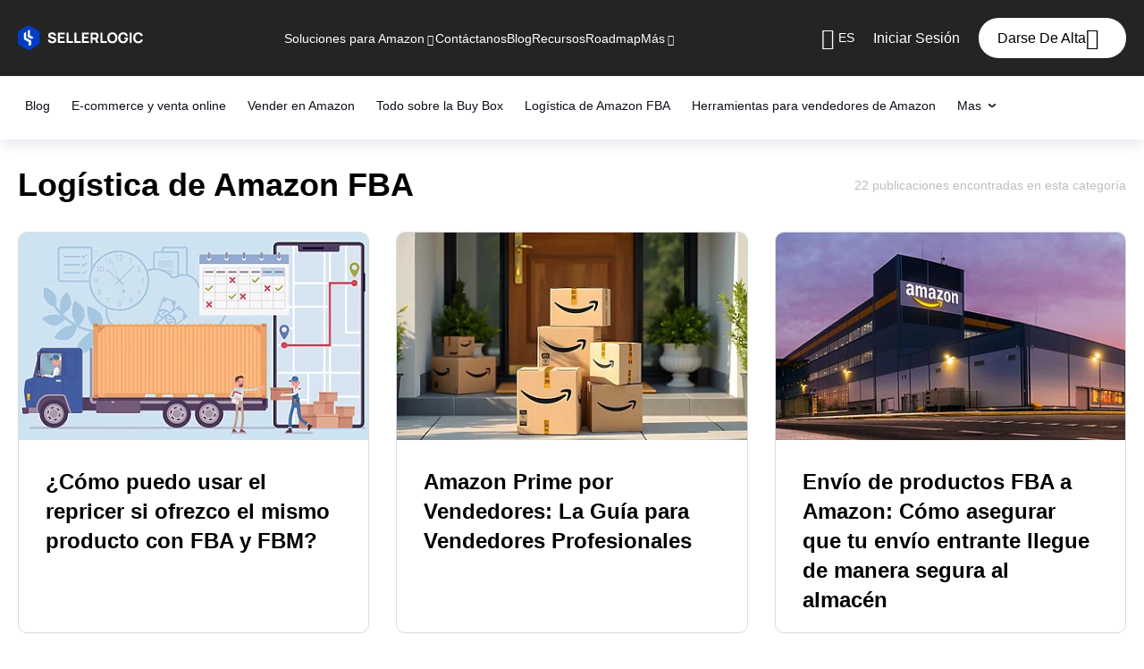

--- FILE ---
content_type: text/html; charset=UTF-8
request_url: https://www.sellerlogic.com/es/blog/category/logistica-de-amazon/
body_size: 78181
content:

<!DOCTYPE html>
<html lang="es-ES">

<head>
	<meta charset="UTF-8">
	<title>SELLERLOGIC - Herramientas inteligentes para vendedores de Amazon | Logística de Amazon FBA - Page 1</title>
	<meta name="viewport" content="width=device-width, initial-scale=1">
	<!-- manifest -->
	<link rel="manifest" href="https://www.sellerlogic.com/wp-content/themes/sellerlogic-theme/site.webmanifest">
	<!-- dns-prefetch -->
	<link rel="dns-prefetch" href="https://www.sellerlogic.com">
	<!-- preconnect -->
	<link rel="preconnect" href="https://www.sellerlogic.com">
	<link rel="preconnect" href="https://auth.sellerlogic.com">
	<link rel="preconnect" href="https://d2bw95mh2ee04s.cloudfront.net">
	<!-- preload files -->
	<link rel="preload" href="https://d2bw95mh2ee04s.cloudfront.net/prod/content/wp-content/uploads/2025/11/28113257/Logo-Horiz-Simple-B.svg" as="image">
	<!-- favicons -->
	<link rel="apple-touch-icon" sizes="180x180"
		href="https://www.sellerlogic.com/wp-content/themes/sellerlogic-theme/_src/assets/images/favicons/apple-touch-icon.png">
	<link rel="icon" type="image/png" sizes="16x16"
		href="https://www.sellerlogic.com/wp-content/themes/sellerlogic-theme/_src/assets/images/favicons/favicon-16-16.png">
	<link rel="icon" type="image/png" sizes="32x32"
		href="https://www.sellerlogic.com/wp-content/themes/sellerlogic-theme/_src/assets/images/favicons/favicon-32-32.png">
	<script data-cfasync="false" data-no-defer="1" data-no-minify="1" data-no-optimize="1">var ewww_webp_supported=!1;function check_webp_feature(A,e){var w;e=void 0!==e?e:function(){},ewww_webp_supported?e(ewww_webp_supported):((w=new Image).onload=function(){ewww_webp_supported=0<w.width&&0<w.height,e&&e(ewww_webp_supported)},w.onerror=function(){e&&e(!1)},w.src="data:image/webp;base64,"+{alpha:"UklGRkoAAABXRUJQVlA4WAoAAAAQAAAAAAAAAAAAQUxQSAwAAAARBxAR/Q9ERP8DAABWUDggGAAAABQBAJ0BKgEAAQAAAP4AAA3AAP7mtQAAAA=="}[A])}check_webp_feature("alpha");</script><script data-cfasync="false" data-no-defer="1" data-no-minify="1" data-no-optimize="1">var Arrive=function(c,w){"use strict";if(c.MutationObserver&&"undefined"!=typeof HTMLElement){var r,a=0,u=(r=HTMLElement.prototype.matches||HTMLElement.prototype.webkitMatchesSelector||HTMLElement.prototype.mozMatchesSelector||HTMLElement.prototype.msMatchesSelector,{matchesSelector:function(e,t){return e instanceof HTMLElement&&r.call(e,t)},addMethod:function(e,t,r){var a=e[t];e[t]=function(){return r.length==arguments.length?r.apply(this,arguments):"function"==typeof a?a.apply(this,arguments):void 0}},callCallbacks:function(e,t){t&&t.options.onceOnly&&1==t.firedElems.length&&(e=[e[0]]);for(var r,a=0;r=e[a];a++)r&&r.callback&&r.callback.call(r.elem,r.elem);t&&t.options.onceOnly&&1==t.firedElems.length&&t.me.unbindEventWithSelectorAndCallback.call(t.target,t.selector,t.callback)},checkChildNodesRecursively:function(e,t,r,a){for(var i,n=0;i=e[n];n++)r(i,t,a)&&a.push({callback:t.callback,elem:i}),0<i.childNodes.length&&u.checkChildNodesRecursively(i.childNodes,t,r,a)},mergeArrays:function(e,t){var r,a={};for(r in e)e.hasOwnProperty(r)&&(a[r]=e[r]);for(r in t)t.hasOwnProperty(r)&&(a[r]=t[r]);return a},toElementsArray:function(e){return e=void 0!==e&&("number"!=typeof e.length||e===c)?[e]:e}}),e=(l.prototype.addEvent=function(e,t,r,a){a={target:e,selector:t,options:r,callback:a,firedElems:[]};return this._beforeAdding&&this._beforeAdding(a),this._eventsBucket.push(a),a},l.prototype.removeEvent=function(e){for(var t,r=this._eventsBucket.length-1;t=this._eventsBucket[r];r--)e(t)&&(this._beforeRemoving&&this._beforeRemoving(t),(t=this._eventsBucket.splice(r,1))&&t.length&&(t[0].callback=null))},l.prototype.beforeAdding=function(e){this._beforeAdding=e},l.prototype.beforeRemoving=function(e){this._beforeRemoving=e},l),t=function(i,n){var o=new e,l=this,s={fireOnAttributesModification:!1};return o.beforeAdding(function(t){var e=t.target;e!==c.document&&e!==c||(e=document.getElementsByTagName("html")[0]);var r=new MutationObserver(function(e){n.call(this,e,t)}),a=i(t.options);r.observe(e,a),t.observer=r,t.me=l}),o.beforeRemoving(function(e){e.observer.disconnect()}),this.bindEvent=function(e,t,r){t=u.mergeArrays(s,t);for(var a=u.toElementsArray(this),i=0;i<a.length;i++)o.addEvent(a[i],e,t,r)},this.unbindEvent=function(){var r=u.toElementsArray(this);o.removeEvent(function(e){for(var t=0;t<r.length;t++)if(this===w||e.target===r[t])return!0;return!1})},this.unbindEventWithSelectorOrCallback=function(r){var a=u.toElementsArray(this),i=r,e="function"==typeof r?function(e){for(var t=0;t<a.length;t++)if((this===w||e.target===a[t])&&e.callback===i)return!0;return!1}:function(e){for(var t=0;t<a.length;t++)if((this===w||e.target===a[t])&&e.selector===r)return!0;return!1};o.removeEvent(e)},this.unbindEventWithSelectorAndCallback=function(r,a){var i=u.toElementsArray(this);o.removeEvent(function(e){for(var t=0;t<i.length;t++)if((this===w||e.target===i[t])&&e.selector===r&&e.callback===a)return!0;return!1})},this},i=new function(){var s={fireOnAttributesModification:!1,onceOnly:!1,existing:!1};function n(e,t,r){return!(!u.matchesSelector(e,t.selector)||(e._id===w&&(e._id=a++),-1!=t.firedElems.indexOf(e._id)))&&(t.firedElems.push(e._id),!0)}var c=(i=new t(function(e){var t={attributes:!1,childList:!0,subtree:!0};return e.fireOnAttributesModification&&(t.attributes=!0),t},function(e,i){e.forEach(function(e){var t=e.addedNodes,r=e.target,a=[];null!==t&&0<t.length?u.checkChildNodesRecursively(t,i,n,a):"attributes"===e.type&&n(r,i)&&a.push({callback:i.callback,elem:r}),u.callCallbacks(a,i)})})).bindEvent;return i.bindEvent=function(e,t,r){t=void 0===r?(r=t,s):u.mergeArrays(s,t);var a=u.toElementsArray(this);if(t.existing){for(var i=[],n=0;n<a.length;n++)for(var o=a[n].querySelectorAll(e),l=0;l<o.length;l++)i.push({callback:r,elem:o[l]});if(t.onceOnly&&i.length)return r.call(i[0].elem,i[0].elem);setTimeout(u.callCallbacks,1,i)}c.call(this,e,t,r)},i},o=new function(){var a={};function i(e,t){return u.matchesSelector(e,t.selector)}var n=(o=new t(function(){return{childList:!0,subtree:!0}},function(e,r){e.forEach(function(e){var t=e.removedNodes,e=[];null!==t&&0<t.length&&u.checkChildNodesRecursively(t,r,i,e),u.callCallbacks(e,r)})})).bindEvent;return o.bindEvent=function(e,t,r){t=void 0===r?(r=t,a):u.mergeArrays(a,t),n.call(this,e,t,r)},o};d(HTMLElement.prototype),d(NodeList.prototype),d(HTMLCollection.prototype),d(HTMLDocument.prototype),d(Window.prototype);var n={};return s(i,n,"unbindAllArrive"),s(o,n,"unbindAllLeave"),n}function l(){this._eventsBucket=[],this._beforeAdding=null,this._beforeRemoving=null}function s(e,t,r){u.addMethod(t,r,e.unbindEvent),u.addMethod(t,r,e.unbindEventWithSelectorOrCallback),u.addMethod(t,r,e.unbindEventWithSelectorAndCallback)}function d(e){e.arrive=i.bindEvent,s(i,e,"unbindArrive"),e.leave=o.bindEvent,s(o,e,"unbindLeave")}}(window,void 0),ewww_webp_supported=!1;function check_webp_feature(e,t){var r;ewww_webp_supported?t(ewww_webp_supported):((r=new Image).onload=function(){ewww_webp_supported=0<r.width&&0<r.height,t(ewww_webp_supported)},r.onerror=function(){t(!1)},r.src="data:image/webp;base64,"+{alpha:"UklGRkoAAABXRUJQVlA4WAoAAAAQAAAAAAAAAAAAQUxQSAwAAAARBxAR/Q9ERP8DAABWUDggGAAAABQBAJ0BKgEAAQAAAP4AAA3AAP7mtQAAAA==",animation:"UklGRlIAAABXRUJQVlA4WAoAAAASAAAAAAAAAAAAQU5JTQYAAAD/////AABBTk1GJgAAAAAAAAAAAAAAAAAAAGQAAABWUDhMDQAAAC8AAAAQBxAREYiI/gcA"}[e])}function ewwwLoadImages(e){if(e){for(var t=document.querySelectorAll(".batch-image img, .image-wrapper a, .ngg-pro-masonry-item a, .ngg-galleria-offscreen-seo-wrapper a"),r=0,a=t.length;r<a;r++)ewwwAttr(t[r],"data-src",t[r].getAttribute("data-webp")),ewwwAttr(t[r],"data-thumbnail",t[r].getAttribute("data-webp-thumbnail"));for(var i=document.querySelectorAll("div.woocommerce-product-gallery__image"),r=0,a=i.length;r<a;r++)ewwwAttr(i[r],"data-thumb",i[r].getAttribute("data-webp-thumb"))}for(var n=document.querySelectorAll("video"),r=0,a=n.length;r<a;r++)ewwwAttr(n[r],"poster",e?n[r].getAttribute("data-poster-webp"):n[r].getAttribute("data-poster-image"));for(var o,l=document.querySelectorAll("img.ewww_webp_lazy_load"),r=0,a=l.length;r<a;r++)e&&(ewwwAttr(l[r],"data-lazy-srcset",l[r].getAttribute("data-lazy-srcset-webp")),ewwwAttr(l[r],"data-srcset",l[r].getAttribute("data-srcset-webp")),ewwwAttr(l[r],"data-lazy-src",l[r].getAttribute("data-lazy-src-webp")),ewwwAttr(l[r],"data-src",l[r].getAttribute("data-src-webp")),ewwwAttr(l[r],"data-orig-file",l[r].getAttribute("data-webp-orig-file")),ewwwAttr(l[r],"data-medium-file",l[r].getAttribute("data-webp-medium-file")),ewwwAttr(l[r],"data-large-file",l[r].getAttribute("data-webp-large-file")),null!=(o=l[r].getAttribute("srcset"))&&!1!==o&&o.includes("R0lGOD")&&ewwwAttr(l[r],"src",l[r].getAttribute("data-lazy-src-webp"))),l[r].className=l[r].className.replace(/\bewww_webp_lazy_load\b/,"");for(var s=document.querySelectorAll(".ewww_webp"),r=0,a=s.length;r<a;r++)e?(ewwwAttr(s[r],"srcset",s[r].getAttribute("data-srcset-webp")),ewwwAttr(s[r],"src",s[r].getAttribute("data-src-webp")),ewwwAttr(s[r],"data-orig-file",s[r].getAttribute("data-webp-orig-file")),ewwwAttr(s[r],"data-medium-file",s[r].getAttribute("data-webp-medium-file")),ewwwAttr(s[r],"data-large-file",s[r].getAttribute("data-webp-large-file")),ewwwAttr(s[r],"data-large_image",s[r].getAttribute("data-webp-large_image")),ewwwAttr(s[r],"data-src",s[r].getAttribute("data-webp-src"))):(ewwwAttr(s[r],"srcset",s[r].getAttribute("data-srcset-img")),ewwwAttr(s[r],"src",s[r].getAttribute("data-src-img"))),s[r].className=s[r].className.replace(/\bewww_webp\b/,"ewww_webp_loaded");window.jQuery&&jQuery.fn.isotope&&jQuery.fn.imagesLoaded&&(jQuery(".fusion-posts-container-infinite").imagesLoaded(function(){jQuery(".fusion-posts-container-infinite").hasClass("isotope")&&jQuery(".fusion-posts-container-infinite").isotope()}),jQuery(".fusion-portfolio:not(.fusion-recent-works) .fusion-portfolio-wrapper").imagesLoaded(function(){jQuery(".fusion-portfolio:not(.fusion-recent-works) .fusion-portfolio-wrapper").isotope()}))}function ewwwWebPInit(e){ewwwLoadImages(e),ewwwNggLoadGalleries(e),document.arrive(".ewww_webp",function(){ewwwLoadImages(e)}),document.arrive(".ewww_webp_lazy_load",function(){ewwwLoadImages(e)}),document.arrive("videos",function(){ewwwLoadImages(e)}),"loading"==document.readyState?document.addEventListener("DOMContentLoaded",ewwwJSONParserInit):("undefined"!=typeof galleries&&ewwwNggParseGalleries(e),ewwwWooParseVariations(e))}function ewwwAttr(e,t,r){null!=r&&!1!==r&&e.setAttribute(t,r)}function ewwwJSONParserInit(){"undefined"!=typeof galleries&&check_webp_feature("alpha",ewwwNggParseGalleries),check_webp_feature("alpha",ewwwWooParseVariations)}function ewwwWooParseVariations(e){if(e)for(var t=document.querySelectorAll("form.variations_form"),r=0,a=t.length;r<a;r++){var i=t[r].getAttribute("data-product_variations"),n=!1;try{for(var o in i=JSON.parse(i))void 0!==i[o]&&void 0!==i[o].image&&(void 0!==i[o].image.src_webp&&(i[o].image.src=i[o].image.src_webp,n=!0),void 0!==i[o].image.srcset_webp&&(i[o].image.srcset=i[o].image.srcset_webp,n=!0),void 0!==i[o].image.full_src_webp&&(i[o].image.full_src=i[o].image.full_src_webp,n=!0),void 0!==i[o].image.gallery_thumbnail_src_webp&&(i[o].image.gallery_thumbnail_src=i[o].image.gallery_thumbnail_src_webp,n=!0),void 0!==i[o].image.thumb_src_webp&&(i[o].image.thumb_src=i[o].image.thumb_src_webp,n=!0));n&&ewwwAttr(t[r],"data-product_variations",JSON.stringify(i))}catch(e){}}}function ewwwNggParseGalleries(e){if(e)for(var t in galleries){var r=galleries[t];galleries[t].images_list=ewwwNggParseImageList(r.images_list)}}function ewwwNggLoadGalleries(e){e&&document.addEventListener("ngg.galleria.themeadded",function(e,t){window.ngg_galleria._create_backup=window.ngg_galleria.create,window.ngg_galleria.create=function(e,t){var r=$(e).data("id");return galleries["gallery_"+r].images_list=ewwwNggParseImageList(galleries["gallery_"+r].images_list),window.ngg_galleria._create_backup(e,t)}})}function ewwwNggParseImageList(e){for(var t in e){var r=e[t];if(void 0!==r["image-webp"]&&(e[t].image=r["image-webp"],delete e[t]["image-webp"]),void 0!==r["thumb-webp"]&&(e[t].thumb=r["thumb-webp"],delete e[t]["thumb-webp"]),void 0!==r.full_image_webp&&(e[t].full_image=r.full_image_webp,delete e[t].full_image_webp),void 0!==r.srcsets)for(var a in r.srcsets)nggSrcset=r.srcsets[a],void 0!==r.srcsets[a+"-webp"]&&(e[t].srcsets[a]=r.srcsets[a+"-webp"],delete e[t].srcsets[a+"-webp"]);if(void 0!==r.full_srcsets)for(var i in r.full_srcsets)nggFSrcset=r.full_srcsets[i],void 0!==r.full_srcsets[i+"-webp"]&&(e[t].full_srcsets[i]=r.full_srcsets[i+"-webp"],delete e[t].full_srcsets[i+"-webp"])}return e}check_webp_feature("alpha",ewwwWebPInit);</script><meta name='robots' content='index, follow, max-image-preview:large, max-snippet:-1, max-video-preview:-1' />
	<style>img:is([sizes="auto" i], [sizes^="auto," i]) { contain-intrinsic-size: 3000px 1500px }</style>
	<link rel="alternate" hreflang="en" href="https://www.sellerlogic.com/en/blog/category/fulfillment-by-amazon/" />
<link rel="alternate" hreflang="de" href="https://www.sellerlogic.com/de/blog/category/versand-durch-amazon/" />
<link rel="alternate" hreflang="es" href="https://www.sellerlogic.com/es/blog/category/logistica-de-amazon/" />
<link rel="alternate" hreflang="fr" href="https://www.sellerlogic.com/fr/blog/category/expedie-par-amazon/" />
<link rel="alternate" hreflang="it" href="https://www.sellerlogic.com/it/blog/category/gestione-degli-ordini-da-parte-di-amazon/" />
<link rel="alternate" hreflang="ru" href="https://www.sellerlogic.com/ru/blog/category/ispolnenie-zakazov-amazon/" />
<link rel="alternate" hreflang="uk" href="https://www.sellerlogic.com/uk/blog/category/vykonannya-zamovlen-amazon/" />
<link rel="alternate" hreflang="pt" href="https://www.sellerlogic.com/pt/blog/category/logistica-da-amazon/" />
<link rel="alternate" hreflang="tr" href="https://www.sellerlogic.com/tr/blog/category/amazon-tarafindan-yerine-getirme/" />
<link rel="alternate" hreflang="nl" href="https://www.sellerlogic.com/nl/blog/category/fulfillment-door-amazon/" />
<link rel="alternate" hreflang="pl" href="https://www.sellerlogic.com/pl/blog/category/realizacja-przez-amazon/" />
<link rel="alternate" hreflang="sv" href="https://www.sellerlogic.com/sv/blog/category/fulfillment-by-amazon-2/" />
<link rel="alternate" hreflang="cs" href="https://www.sellerlogic.com/cs/blog/category/splneni-objednavek-amazonem/" />
<link rel="alternate" hreflang="da" href="https://www.sellerlogic.com/da/blog/category/opfyldelse-af-amazon/" />
<link rel="alternate" hreflang="et" href="https://www.sellerlogic.com/et/blog/category/amazoni-taeitmine/" />
<link rel="alternate" hreflang="lv" href="https://www.sellerlogic.com/lv/blog/category/izpilde-izmantojot-amazon/" />
<link rel="alternate" hreflang="lt" href="https://www.sellerlogic.com/lt/blog/category/amazon-vykdymas/" />
<link rel="alternate" hreflang="hu" href="https://www.sellerlogic.com/hu/blog/category/teljesites-az-amazontol/" />
<link rel="alternate" hreflang="no" href="https://www.sellerlogic.com/no/blog/category/oppfyllelse-av-amazon/" />
<link rel="alternate" hreflang="ro" href="https://www.sellerlogic.com/ro/blog/category/indeplinire-de-catre-amazon/" />
<link rel="alternate" hreflang="sk" href="https://www.sellerlogic.com/sk/blog/category/splnenie-prostrednictvom-amazonu/" />
<link rel="alternate" hreflang="sl" href="https://www.sellerlogic.com/sl/blog/category/izpolnitev-s-strani-amazona/" />
<link rel="alternate" hreflang="fi" href="https://www.sellerlogic.com/fi/blog/category/amazonin-tayttopalvelu/" />
<link rel="alternate" hreflang="el" href="https://www.sellerlogic.com/el/blog/category/ekplerose-apo-ten-amazon/" />
<link rel="alternate" hreflang="bg" href="https://www.sellerlogic.com/bg/blog/category/%d0%b8%d0%b7%d0%bf%d1%8a%d0%bb%d0%bd%d0%b5%d0%bd%d0%b8%d0%b5-%d0%be%d1%82-amazon/" />
<link rel="alternate" hreflang="sr" href="https://www.sellerlogic.com/sr/blog/category/ispunjenje-od-strane-amazona/" />
<link rel="alternate" hreflang="zh-hans" href="https://www.sellerlogic.com/zh-hans/blog/category/ya-ma-xun-wu-liu/" />
<link rel="alternate" hreflang="ja" href="https://www.sellerlogic.com/ja/blog/category/amazonniyorufurufirumento/" />
<link rel="alternate" hreflang="hi" href="https://www.sellerlogic.com/hi/blog/category/amazon-dvara-purti/" />
<link rel="alternate" hreflang="ko" href="https://www.sellerlogic.com/ko/blog/category/amajon-mullyu-fulfillment-by-amazon/" />
<link rel="alternate" hreflang="ta" href="https://www.sellerlogic.com/ta/blog/category/amecan-mulam-niraiverrutal/" />
<link rel="alternate" hreflang="te" href="https://www.sellerlogic.com/te/blog/category/amejan-dvara-purti-ceyadam/" />
<link rel="alternate" hreflang="kn" href="https://www.sellerlogic.com/kn/blog/category/amejan-mulaka-purnagolisuvike/" />
<link rel="alternate" hreflang="ml" href="https://www.sellerlogic.com/ml/blog/category/amazon-%e0%b5%bd-niraverra%e0%b5%bd/" />
<link rel="alternate" hreflang="bn" href="https://www.sellerlogic.com/bn/blog/category/a-yamajanera-dbara-purnata/" />
<link rel="alternate" hreflang="mr" href="https://www.sellerlogic.com/mr/blog/category/amazon-dvare-purnata/" />
<link rel="alternate" hreflang="ar" href="https://www.sellerlogic.com/ar/blog/category/alwfa-bwastt-amazwn/" />
<link rel="alternate" hreflang="x-default" href="https://www.sellerlogic.com/de/blog/category/versand-durch-amazon/" />
    <!-- Start VWO Common Smartcode -->
    <script data-cfasync="false" nowprocket="" type="text/debloat-script" data-debloat-delay="1" data-type="text/javascript">
        var _vwo_clicks = 10;
    </script>
    <!-- End VWO Common Smartcode -->
        <!-- Start VWO Async SmartCode -->
    <link rel="preconnect" href="https://dev.visualwebsiteoptimizer.com" />
    <script data-cfasync="false" nowprocket="" type="text/debloat-script" id="vwoCode" data-debloat-delay="1" data-type="text/javascript">
        /* Fix: wp-rocket (application/ld+json) */
        window._vwo_code || (function () {
            var account_id=1019551,
                version=2.1,
                settings_tolerance=2000,
                library_tolerance=2500,
                use_existing_jquery=false,
                hide_element='body',
                hide_element_style = 'opacity:0 !important;filter:alpha(opacity=0) !important;background:none !important;transition:none !important;',
                /* DO NOT EDIT BELOW THIS LINE */
                f=false,w=window,d=document,v=d.querySelector('#vwoCode'),cK='_vwo_'+account_id+'_settings',cc={};try{var c=JSON.parse(localStorage.getItem('_vwo_'+account_id+'_config'));cc=c&&typeof c==='object'?c:{}}catch(e){}var stT=cc.stT==='session'?w.sessionStorage:w.localStorage;code={use_existing_jquery:function(){return typeof use_existing_jquery!=='undefined'?use_existing_jquery:undefined},library_tolerance:function(){return typeof library_tolerance!=='undefined'?library_tolerance:undefined},settings_tolerance:function(){return cc.sT||settings_tolerance},hide_element_style:function(){return'{'+(cc.hES||hide_element_style)+'}'},hide_element:function(){if(performance.getEntriesByName('first-contentful-paint')[0]){return''}return typeof cc.hE==='string'?cc.hE:hide_element},getVersion:function(){return version},finish:function(e){if(!f){f=true;var t=d.getElementById('_vis_opt_path_hides');if(t)t.parentNode.removeChild(t);if(e)(new Image).src='https://dev.visualwebsiteoptimizer.com/ee.gif?a='+account_id+e}},finished:function(){return f},addScript:function(e){var t=d.createElement('script');t.type='text/javascript';if(e.src){t.src=e.src}else{t.text=e.text}d.getElementsByTagName('head')[0].appendChild(t)},load:function(e,t){var i=this.getSettings(),n=d.createElement('script'),r=this;t=t||{};if(i){n.textContent=i;d.getElementsByTagName('head')[0].appendChild(n);if(!w.VWO||VWO.caE){stT.removeItem(cK);r.load(e)}}else{var o=new XMLHttpRequest;o.open('GET',e,true);o.withCredentials=!t.dSC;o.responseType=t.responseType||'text';o.onload=function(){if(t.onloadCb){return t.onloadCb(o,e)}if(o.status===200||o.status===304){_vwo_code.addScript({text:o.responseText})}else{_vwo_code.finish('&e=loading_failure:'+e)}};o.onerror=function(){if(t.onerrorCb){return t.onerrorCb(e)}_vwo_code.finish('&e=loading_failure:'+e)};o.send()}},getSettings:function(){try{var e=stT.getItem(cK);if(!e){return}e=JSON.parse(e);if(Date.now()>e.e){stT.removeItem(cK);return}return e.s}catch(e){return}},init:function(){if(d.URL.indexOf('__vwo_disable__')>-1)return;var e=this.settings_tolerance();w._vwo_settings_timer=setTimeout(function(){_vwo_code.finish();stT.removeItem(cK)},e);var t;if(this.hide_element()!=='body'){t=d.createElement('style');var i=this.hide_element(),n=i?i+this.hide_element_style():'',r=d.getElementsByTagName('head')[0];t.setAttribute('id','_vis_opt_path_hides');v&&t.setAttribute('nonce',v.nonce);t.setAttribute('type','text/css');if(t.styleSheet)t.styleSheet.cssText=n;else t.appendChild(d.createTextNode(n));r.appendChild(t)}else{t=d.getElementsByTagName('head')[0];var n=d.createElement('div');n.style.cssText='z-index: 2147483647 !important;position: fixed !important;left: 0 !important;top: 0 !important;width: 100% !important;height: 100% !important;background: white !important;';n.setAttribute('id','_vis_opt_path_hides');n.classList.add('_vis_hide_layer');t.parentNode.insertBefore(n,t.nextSibling)}var o='https://dev.visualwebsiteoptimizer.com/j.php?a='+account_id+'&u='+encodeURIComponent(d.URL)+'&vn='+version;if(w.location.search.indexOf('_vwo_xhr')!==-1){this.addScript({src:o})}else{this.load(o+'&x=true')}}};w._vwo_code=code;code.init();})();
    </script>
    <!-- End VWO Async SmartCode -->
    
<!-- Google Tag Manager for WordPress by gtm4wp.com -->
<script data-cfasync="false" data-pagespeed-no-defer="" data-debloat-delay="1" type="text/debloat-script">
	var gtm4wp_datalayer_name = "dataLayer";
	var dataLayer = dataLayer || [];
</script>
<!-- End Google Tag Manager for WordPress by gtm4wp.com -->	
	<!-- This site is optimized with the Yoast SEO plugin v25.3.1 - https://yoast.com/wordpress/plugins/seo/ -->
	<meta name="description" content="SELLERLOGIC - Herramientas inteligentes para vendedores de Amazon | Page 1" />
	<link rel="canonical" href="https://www.sellerlogic.com/es/blog/category/logistica-de-amazon/" />
	<link rel="next" href="https://www.sellerlogic.com/es/blog/category/logistica-de-amazon/page/2/" />
	<meta property="og:locale" content="es_ES" />
	<meta property="og:type" content="article" />
	<meta property="og:title" content="SELLERLOGIC - Herramientas inteligentes para vendedores de Amazon | Logística de Amazon FBA - Page 1" />
	<meta property="og:description" content="SELLERLOGIC - Herramientas inteligentes para vendedores de Amazon | Page 1" />
	<meta property="og:url" content="https://www.sellerlogic.com/es/blog/category/logistica-de-amazon/" />
	<meta property="og:site_name" content="SELLERLOGIC - Herramientas inteligentes para vendedores de Amazon" />
	<meta property="og:image" content="https://d2bw95mh2ee04s.cloudfront.net/prod/content/wp-content/uploads/2025/06/09094621/Social-OG-Image-Link.jpg" />
	<meta property="og:image:width" content="2400" />
	<meta property="og:image:height" content="1270" />
	<meta property="og:image:type" content="image/jpeg" />
	<meta name="twitter:card" content="summary_large_image" />
	<meta name="twitter:site" content="@sellerlogic" />
	<script type="application/ld+json" class="yoast-schema-graph">{"@context":"https://schema.org","@graph":[{"@type":"CollectionPage","@id":"https://www.sellerlogic.com/es/blog/category/logistica-de-amazon/","url":"https://www.sellerlogic.com/es/blog/category/logistica-de-amazon/","name":"SELLERLOGIC - Herramientas inteligentes para vendedores de Amazon | Logística de Amazon FBA - Page 1","isPartOf":{"@id":"https://www.sellerlogic.com/es/#website"},"primaryImageOfPage":{"@id":"https://www.sellerlogic.com/es/blog/category/logistica-de-amazon/#primaryimage"},"image":{"@id":"https://www.sellerlogic.com/es/blog/category/logistica-de-amazon/#primaryimage"},"thumbnailUrl":"https://d2bw95mh2ee04s.cloudfront.net/prod/content/wp-content/uploads/2021/05/23141307/amazon-fba-fbm-produkt.jpeg","description":"SELLERLOGIC - Herramientas inteligentes para vendedores de Amazon | Page 1","breadcrumb":{"@id":"https://www.sellerlogic.com/es/blog/category/logistica-de-amazon/#breadcrumb"},"inLanguage":"es-ES"},{"@type":"ImageObject","inLanguage":"es-ES","@id":"https://www.sellerlogic.com/es/blog/category/logistica-de-amazon/#primaryimage","url":"https://d2bw95mh2ee04s.cloudfront.net/prod/content/wp-content/uploads/2021/05/23141307/amazon-fba-fbm-produkt.jpeg","contentUrl":"https://d2bw95mh2ee04s.cloudfront.net/prod/content/wp-content/uploads/2021/05/23141307/amazon-fba-fbm-produkt.jpeg","width":844,"height":443,"caption":"Order tracking system on smartphone screen. Track journey shipping tracker to customer or warehouse, goods pick up, delivery and fulfillment process app service. Vector flat style cartoon illustration"},{"@type":"BreadcrumbList","@id":"https://www.sellerlogic.com/es/blog/category/logistica-de-amazon/#breadcrumb","itemListElement":[{"@type":"ListItem","position":1,"name":"Home","item":"https://www.sellerlogic.com/es/"},{"@type":"ListItem","position":2,"name":"Logística de Amazon FBA"}]},{"@type":"WebSite","@id":"https://www.sellerlogic.com/es/#website","url":"https://www.sellerlogic.com/es/","name":"SELLERLOGIC - Smarte Tools für Amazon-Seller","description":"Intelligente Prozessoptimierung und Gewinnmaximierung","publisher":{"@id":"https://www.sellerlogic.com/es/#organization"},"potentialAction":[{"@type":"SearchAction","target":{"@type":"EntryPoint","urlTemplate":"https://www.sellerlogic.com/es/?s={search_term_string}"},"query-input":{"@type":"PropertyValueSpecification","valueRequired":true,"valueName":"search_term_string"}}],"inLanguage":"es-ES"},{"@type":"Organization","@id":"https://www.sellerlogic.com/es/#organization","name":"SELLERLOGIC","url":"https://www.sellerlogic.com/es/","logo":{"@type":"ImageObject","inLanguage":"es-ES","@id":"https://www.sellerlogic.com/es/#/schema/logo/image/","url":"https://d2bw95mh2ee04s.cloudfront.net/prod/content/wp-content/uploads/2025/01/02134814/Property-Logo-Main.svg","contentUrl":"https://d2bw95mh2ee04s.cloudfront.net/prod/content/wp-content/uploads/2025/01/02134814/Property-Logo-Main.svg","width":184,"height":40,"caption":"SELLERLOGIC"},"image":{"@id":"https://www.sellerlogic.com/es/#/schema/logo/image/"},"sameAs":["https://www.facebook.com/SellerLogic/","https://x.com/sellerlogic","https://www.instagram.com/sellerlogic/","https://www.linkedin.com/company/18402037/","https://www.youtube.com/channel/UC-gULUur-fNj08sprantKsQ"]}]}</script>
	<!-- / Yoast SEO plugin. -->


<link rel="preload" as="image" href="https://d2bw95mh2ee04s.cloudfront.net/prod/content/wp-content/uploads/2021/05/23141307/amazon-fba-fbm-produkt-thumbnail.jpeg.webp" type="image/webp"    imagesizes="(max-width: 405px) 100vw, 405px" fetchpriority="high"><link rel="alternate" type="application/rss+xml" title="SELLERLOGIC - Herramientas inteligentes para vendedores de Amazon &raquo; Logística de Amazon FBA Category Feed" href="https://www.sellerlogic.com/es/blog/category/logistica-de-amazon/feed/" />
<style id="build-e2de2692.d9870332-css">.h1,h1{font-size:48px}@media(max-width:1024px){.h1,h1{font-size:36px}}.h2,h2{font-size:36px;margin-bottom:.83em;margin-top:.83em}@media(max-width:1024px){.h2,h2{font-size:28px}}.h3,h3{margin-bottom:1em;margin-top:1em}@media(max-width:1024px){.h3,h3{font-size:20px}}@media(max-width:768px){.h4,h4{font-size:16px}}html[dir=rtl] input:not([type]),html[dir=rtl] input[type=date],html[dir=rtl] input[type=datetime-local],html[dir=rtl] input[type=datetime],html[dir=rtl] input[type=email],html[dir=rtl] input[type=month],html[dir=rtl] input[type=number],html[dir=rtl] input[type=password],html[dir=rtl] input[type=search],html[dir=rtl] input[type=tel],html[dir=rtl] input[type=text],html[dir=rtl] input[type=time],html[dir=rtl] input[type=url],html[dir=rtl] input[type=week],html[dir=rtl] select,html[dir=rtl] textarea{text-align:right}form .policy-text{display:block;font-size:13px;padding-left:5px}form label{color:#676d7a;display:inline-block;font-size:12px;font-weight:700;line-height:18px;margin-bottom:.5rem}input[type=email],input[type=search],input[type=text],select,textarea{-webkit-align-content:baseline;align-content:baseline;-webkit-appearance:none;background-color:#fff;border:1px solid #c8cddb;border-radius:8px;color:#000;font-size:14px;font-weight:400;height:56px;margin:0 0 1rem;outline:none;padding:0 20px;transition:border-color .15s ease-in-out,box-shadow .15s ease-in-out;width:100%}input[type=email]:focus,input[type=email]:hover,input[type=search]:focus,input[type=search]:hover,input[type=text]:focus,input[type=text]:hover,select:focus,select:hover,textarea:focus,textarea:hover{border-color:#05c}input[type=email]:invalid:not(:-moz-placeholder),input[type=search]:invalid:not(:-moz-placeholder),input[type=text]:invalid:not(:-moz-placeholder),select:invalid:not(:-moz-placeholder),textarea:invalid:not(:-moz-placeholder){border-color:#f89191}input[type=email].error,input[type=email]:invalid:not(:placeholder-shown),input[type=search].error,input[type=search]:invalid:not(:placeholder-shown),input[type=text].error,input[type=text]:invalid:not(:placeholder-shown),select.error,select:invalid:not(:placeholder-shown),textarea.error,textarea:invalid:not(:placeholder-shown){border-color:#f89191}input[type=email].disabled,input[type=email]:disabled,input[type=search].disabled,input[type=search]:disabled,input[type=text].disabled,input[type=text]:disabled,select.disabled,select:disabled,textarea.disabled,textarea:disabled{background:#ebedf0;border-color:#d5dce0;color:#c8cddb}input[type=email].input-icon-mail,input[type=email].with-icon,input[type=search].input-icon-mail,input[type=search].with-icon,input[type=text].input-icon-mail,input[type=text].with-icon,select.input-icon-mail,select.with-icon,textarea.input-icon-mail,textarea.with-icon{background-position:24px 15px;background-repeat:no-repeat;background-size:24px;padding-left:59px}input[type=email].input-icon-mail,input[type=search].input-icon-mail,input[type=text].input-icon-mail,select.input-icon-mail,textarea.input-icon-mail{background-image:url(/wp-content/themes/sellerlogic-theme/_dist/prod/img/e2e43f32040dad3cd0ec.svg)}input[type=email]:-ms-input-placeholder,input[type=search]:-ms-input-placeholder,input[type=text]:-ms-input-placeholder,select:-ms-input-placeholder,textarea:-ms-input-placeholder{color:#666}input[type=email]::-ms-input-placeholder,input[type=search]::-ms-input-placeholder,input[type=text]::-ms-input-placeholder,select::-ms-input-placeholder,textarea::-ms-input-placeholder{color:#666}input[type=email]::-webkit-input-placeholder,input[type=search]::-webkit-input-placeholder,input[type=text]::-webkit-input-placeholder,select::-webkit-input-placeholder,textarea::-webkit-input-placeholder{color:#666}input[type=email]::-moz-placeholder,input[type=search]::-moz-placeholder,input[type=text]::-moz-placeholder,select::-moz-placeholder,textarea::-moz-placeholder{color:#666}input[type=email]::placeholder,input[type=search]::placeholder,input[type=text]::placeholder,select::placeholder,textarea::placeholder{color:#666}select{appearance:none;-webkit-appearance:none;-moz-appearance:none;background-image:url(/wp-content/themes/sellerlogic-theme/_dist/prod/img/c267cd77c1de2fcc95a1.svg);background-position:calc(100% - 20px);background-repeat:no-repeat;height:56px}select::-ms-expand{display:none}select option{width:100%}html[dir=rtl] select{background-position:20px}textarea{font-family:Roboto,Arial,Helvetica Neue,Tahoma,sans-serif;height:auto;padding:18px 20px}.button-field,button,input[type=submit]{-webkit-align-items:center;align-items:center;background-color:initial;border:1px solid #0054cc;border-radius:2px;color:#0054cc;cursor:pointer;display:-webkit-inline-flex;display:inline-flex;font-size:16px;font-weight:700;-webkit-justify-content:center;justify-content:center;padding:13px 17px;text-decoration:none;transition:all .3s}.button-field:hover,button:hover,input[type=submit]:hover{text-decoration:none}.button-field,.button-field:hover,button,button:hover,input[type=submit],input[type=submit]:hover{background-color:#0054cc;border:1px solid transparent;color:#fff}.button-field:hover,button:hover,input[type=submit]:hover{background-color:#fff;border:1px solid #0054cc;color:#0054cc}html[dir=rtl] .contact-flex .submit-wrap{-webkit-flex-direction:row-reverse;flex-direction:row-reverse;gap:15px}.button-link{-webkit-align-items:center;align-items:center;background-color:initial;border:1px solid #0054cc;border-radius:2px;color:#0054cc;cursor:pointer;display:-webkit-inline-flex;display:inline-flex;font-size:16px;font-weight:700;-webkit-justify-content:center;justify-content:center;padding:13px 17px;text-decoration:none;transition:all .3s}.button-link:hover{background-color:#0054cc;border:1px solid transparent;color:#fff;text-decoration:none}.button-link.transparent,.button-link.transparent:hover{background-color:initial;color:#05c}.button-link.transparent:hover{border:1px solid #0054cc}.button-link.transparent-with-arrow{background-color:initial;background-image:url(/wp-content/themes/sellerlogic-theme/_dist/prod/img/2192ccbe24c0bf02f0ae.svg);background-position:right 12px top 50%;background-repeat:no-repeat;color:#05c;padding-right:43px}.button-link.transparent-with-arrow:hover{background-color:initial;border:1px solid #0054cc;color:#05c}html[dir=rtl] .button-link.transparent-with-arrow{background-image:none;padding-left:43px;padding-right:17px!important;position:relative}html[dir=rtl] .button-link.transparent-with-arrow:before{background-image:url(/wp-content/themes/sellerlogic-theme/_dist/prod/img/2192ccbe24c0bf02f0ae.svg);background-position:50%;background-repeat:no-repeat;background-size:contain;content:"";height:20px;left:12px;pointer-events:none;position:absolute;top:50%;-webkit-transform:translateY(-50%) scaleX(-1);transform:translateY(-50%) scaleX(-1);width:20px}.button-link.blue{background-color:#0054cc;border:1px solid transparent;color:#fff}.button-link.blue:hover{background-color:#fff;border:1px solid #0054cc;color:#0054cc}.button-link.middle-size{height:40px;line-height:25px;padding:7px 16px 8px}.button-link.small-square{border-radius:0;font-size:14px;line-height:143%;padding:11px 25px}.button-link.disabled,.button-link:disabled{background-color:#ebedf0;color:#c8cddb}.search-form .wrap-fields{display:-webkit-flex;display:flex;max-width:100%;position:relative;width:397px}.search-form .wrap-fields input[type=text]{color:#000;font-size:14px;height:40px;margin-bottom:0;padding-left:44px;padding-right:0}@media(max-width:768px){.search-form .wrap-fields input[type=text]{font-size:16px}}.search-form .wrap-fields button{-webkit-align-items:center;align-items:center;background:transparent;border:0;display:-webkit-flex;display:flex;height:38px;-webkit-justify-content:center;justify-content:center;left:0;outline:none;padding:0;position:absolute;top:1px;width:39px}.search-form .wrap-fields button:before{background-image:url(/wp-content/themes/sellerlogic-theme/_dist/prod/img/15b56ea420ca061a32f2.svg);background-repeat:no-repeat;background-size:contain;content:"";display:block;height:24px;width:24px}.search-form .wrap-fields button span{display:none}html[dir=rtl] .search-form .wrap-fields input[type=text]{padding-left:0;padding-right:44px}html[dir=rtl] .search-form .wrap-fields button{left:auto;right:0}.modal-wrapper{-webkit-animation:fade .25s linear;animation:fade .25s linear;background-color:initial;bottom:0;display:none;left:0;max-height:100%;max-width:100%;max-width:100%!important;overflow:auto;padding:20px;position:fixed;right:0;top:0;width:100%!important;z-index:999}.modal-window,.modal-wrapper.theme-block-modal-content figure{max-width:1280px}.modal-window{-webkit-animation:scale .25s ease;animation:scale .25s ease;background:#fff;border-radius:8px;box-shadow:0 0 10px #000;margin:auto;position:relative;text-align:left;width:90%}.modal-window__close-button{background:none;border:none;border-radius:0;color:currentColor;display:block;height:30px;outline:none;padding:0;position:absolute;right:12px;top:12px;width:30px}.modal-window__close-button:hover{background:none;border:none;color:currentColor;outline:none}.modal-window__content{-webkit-align-items:center;align-items:center;display:-webkit-flex;display:flex;-webkit-flex-direction:column;flex-direction:column;padding:40px}.modal-visible{background-color:rgba(0,0,0,.75);display:-webkit-flex!important;display:flex!important}.modal-visible .modal-window{-webkit-transform:scale(1);transform:scale(1)}@-webkit-keyframes scale{0%{opacity:0;-webkit-transform:scale(.6);transform:scale(.6)}to{opacity:1;-webkit-transform:scale(1);transform:scale(1)}}@keyframes scale{0%{opacity:0;-webkit-transform:scale(.6);transform:scale(.6)}to{opacity:1;-webkit-transform:scale(1);transform:scale(1)}}@-webkit-keyframes fade{0%{opacity:0}to{opacity:1}}@keyframes fade{0%{opacity:0}to{opacity:1}}.column-info .phone .icon{height:24px;min-width:24px;width:24px}.column-info{gap:24px}.column-info,.column-info .phone{-webkit-align-items:center;align-items:center;display:-webkit-flex;display:flex}.column-info .phone{gap:5px;margin:0 10px}.column-info .phone a{color:inherit}.language-switcher{cursor:pointer;line-height:1.5;outline:none;padding:0!important;position:relative;text-transform:capitalize}.language-switcher .enabled{border:1px solid transparent;border-bottom:0;border-radius:2px 2px 0 0;display:-webkit-flex;display:flex;gap:5px;padding:12px;position:relative;transition:all,.3s;z-index:1}.language-switcher .enabled .icon{-webkit-align-items:center;align-items:center;display:-webkit-flex;display:flex;-webkit-justify-content:center;justify-content:center}.language-switcher .enabled .icon:after{background:url([data-uri]);background-size:cover;content:"";height:16px;width:16px}.language-switcher .list{left:-2px;margin-top:-45px;min-width:100%;opacity:0;position:absolute;transition:visibility .3s,opacity .3s;visibility:hidden}.language-switcher .list>div{border:none;display:block;padding:0}.language-switcher .list>div>ul,.language-switcher .list>ul{background-color:#fff;border:1px solid #d4d5d9;border-radius:7px;padding:36px 20px 10px 14px}.language-switcher .list>div>ul li,.language-switcher .list>ul li{display:block;padding-bottom:5px;padding-top:5px}.language-switcher .list>div>ul li a,.language-switcher .list>ul li a{-webkit-align-items:center;align-items:center;display:-webkit-flex;display:flex;line-height:inherit;padding:0}.language-switcher .enabled .icon,.language-switcher .enabled .wrap-text{position:relative;z-index:1}.language-switcher .enabled>span,.language-switcher a{color:inherit;display:block;font-weight:700;line-height:inherit;padding:0;text-decoration:none}.language-switcher .enabled>span img+span,.language-switcher a img+span{margin-left:.4em}.language-switcher.is-open .enabled{cursor:pointer}.language-switcher.is-open .enabled .icon:after{top:2px;-webkit-transform:rotate(45deg);transform:rotate(45deg)}.language-switcher.is-open .list{opacity:1;visibility:visible}.login .icon{height:24px;min-width:24px;width:24px}.login{-webkit-align-items:center;align-items:center;display:-webkit-flex;display:flex;gap:5px}.login .icon{color:#0054cc}.login .login-link{color:inherit;font-weight:700;text-decoration:none}.wp-has-aspect-ratio .wp-block-embed__wrapper{width:100%!important}.wp-has-aspect-ratio iframe{height:100%;left:0;position:absolute;top:0;width:100%}.wp-has-aspect-ratio.wp-embed-aspect-1-1 .wp-block-embed__wrapper{padding-bottom:100%}.wp-has-aspect-ratio.wp-embed-aspect-4-3 .wp-block-embed__wrapper{padding-bottom:75%}.wp-has-aspect-ratio.wp-embed-aspect-3-2 .wp-block-embed__wrapper{padding-bottom:66.66%}.wp-has-aspect-ratio.wp-embed-aspect-8-5 .wp-block-embed__wrapper{padding-bottom:62.5%}.wp-has-aspect-ratio.wp-embed-aspect-16-9 .wp-block-embed__wrapper{padding-bottom:56.25%}.wrap-page-gutenberg .gutenberg-content-wrap :root,:root{--breakpoint-xl:1440px;--breakpoint-lg:1024px;--breakpoint-md:768px;--breakpoint-sm:600px;--breakpoint-blog_xl:1280px;--breakpoint-blog_lg:1024px;--breakpoint-blog_md:768px;--breakpoint-blog_sm:350px;--breakpoint-gutenberg_default:1280px;--breakpoint-gutenberg_center:856px;--breakpoint-gutenberg_wide:1440px;--breakpoint-post_block_default:844px}.wrap-page-gutenberg .gutenberg-content-wrap .theme-block-list ol,.wrap-page-gutenberg .gutenberg-content-wrap .theme-block-list ul,.wrap-page-gutenberg .gutenberg-content-wrap ol.wp-block-list,.wrap-page-gutenberg .gutenberg-content-wrap ol.wp-block-list ol,.wrap-page-gutenberg .gutenberg-content-wrap ul.wp-block-list,.wrap-page-gutenberg .gutenberg-content-wrap ul.wp-block-list ul{line-height:170%;list-style:none;margin-bottom:40px;margin-top:40px;padding:0 0 0 57px}@media(max-width:1024px){.wrap-page-gutenberg .gutenberg-content-wrap .theme-block-list ol,.wrap-page-gutenberg .gutenberg-content-wrap .theme-block-list ul,.wrap-page-gutenberg .gutenberg-content-wrap ol.wp-block-list,.wrap-page-gutenberg .gutenberg-content-wrap ol.wp-block-list ol,.wrap-page-gutenberg .gutenberg-content-wrap ul.wp-block-list,.wrap-page-gutenberg .gutenberg-content-wrap ul.wp-block-list ul{margin-bottom:30px;margin-top:30px;padding-left:20px}}.wrap-page-gutenberg .gutenberg-content-wrap .theme-block-list ol li,.wrap-page-gutenberg .gutenberg-content-wrap .theme-block-list ul li,.wrap-page-gutenberg .gutenberg-content-wrap ol.wp-block-list li,.wrap-page-gutenberg .gutenberg-content-wrap ol.wp-block-list ol li,.wrap-page-gutenberg .gutenberg-content-wrap ul.wp-block-list li,.wrap-page-gutenberg .gutenberg-content-wrap ul.wp-block-list ul li{padding-left:30px;position:relative}.wrap-page-gutenberg .gutenberg-content-wrap .theme-block-list ol li+li,.wrap-page-gutenberg .gutenberg-content-wrap .theme-block-list ul li+li,.wrap-page-gutenberg .gutenberg-content-wrap ol.wp-block-list li+li,.wrap-page-gutenberg .gutenberg-content-wrap ol.wp-block-list ol li+li,.wrap-page-gutenberg .gutenberg-content-wrap ul.wp-block-list li+li,.wrap-page-gutenberg .gutenberg-content-wrap ul.wp-block-list ul li+li{margin-top:20px}.wrap-page-gutenberg .gutenberg-content-wrap .theme-block-list ol ol,.wrap-page-gutenberg .gutenberg-content-wrap .theme-block-list ol ul,.wrap-page-gutenberg .gutenberg-content-wrap .theme-block-list ul ol,.wrap-page-gutenberg .gutenberg-content-wrap .theme-block-list ul ul,.wrap-page-gutenberg .gutenberg-content-wrap ol.wp-block-list ol,.wrap-page-gutenberg .gutenberg-content-wrap ol.wp-block-list ol ol,.wrap-page-gutenberg .gutenberg-content-wrap ol.wp-block-list ol ul,.wrap-page-gutenberg .gutenberg-content-wrap ol.wp-block-list ul,.wrap-page-gutenberg .gutenberg-content-wrap ul.wp-block-list ol,.wrap-page-gutenberg .gutenberg-content-wrap ul.wp-block-list ul,.wrap-page-gutenberg .gutenberg-content-wrap ul.wp-block-list ul ol,.wrap-page-gutenberg .gutenberg-content-wrap ul.wp-block-list ul ul{margin-left:-30px}.wrap-page-gutenberg .gutenberg-content-wrap .theme-block-list ul.is-style-small-indents.is-style-small-indents,.wrap-page-gutenberg .gutenberg-content-wrap ul.wp-block-list ul.is-style-small-indents.is-style-small-indents,.wrap-page-gutenberg .gutenberg-content-wrap ul.wp-block-list.is-style-small-indents.is-style-small-indents{padding-left:0}.wrap-page-gutenberg .gutenberg-content-wrap .theme-block-list ol.is-style-small-indents.is-style-small-indents,.wrap-page-gutenberg .gutenberg-content-wrap .theme-block-list ul.is-style-small-indents.is-style-small-indents ol,.wrap-page-gutenberg .gutenberg-content-wrap ol.wp-block-list ol.is-style-small-indents.is-style-small-indents,.wrap-page-gutenberg .gutenberg-content-wrap ol.wp-block-list.is-style-small-indents.is-style-small-indents,.wrap-page-gutenberg .gutenberg-content-wrap ul.wp-block-list ul.is-style-small-indents.is-style-small-indents ol,.wrap-page-gutenberg .gutenberg-content-wrap ul.wp-block-list.is-style-small-indents.is-style-small-indents ol{padding-left:20px}.wrap-page-gutenberg .gutenberg-content-wrap .theme-block-list ol.is-style-small-indents.is-style-small-indents ul,.wrap-page-gutenberg .gutenberg-content-wrap ol.wp-block-list ol.is-style-small-indents.is-style-small-indents ul,.wrap-page-gutenberg .gutenberg-content-wrap ol.wp-block-list.is-style-small-indents.is-style-small-indents ul{padding-left:0}.wrap-page-gutenberg .gutenberg-content-wrap .theme-block-list>ul,.wrap-page-gutenberg .gutenberg-content-wrap ul.wp-block-list,.wrap-page-gutenberg .gutenberg-content-wrap ul.wp-block-list ul{list-style-image:url(/wp-content/themes/sellerlogic-theme/_dist/prod/img/761308bc244e6f512527.svg);list-style-position:outside}.wrap-page-gutenberg .gutenberg-content-wrap .theme-block-list ol,.wrap-page-gutenberg .gutenberg-content-wrap ol.wp-block-list,.wrap-page-gutenberg .gutenberg-content-wrap ol.wp-block-list ol{counter-reset:li}.wrap-page-gutenberg .gutenberg-content-wrap .theme-block-list ol>li,.wrap-page-gutenberg .gutenberg-content-wrap ol.wp-block-list ol>li,.wrap-page-gutenberg .gutenberg-content-wrap ol.wp-block-list>li{counter-increment:li;position:relative}.wrap-page-gutenberg .gutenberg-content-wrap .theme-block-list ol>li:before,.wrap-page-gutenberg .gutenberg-content-wrap ol.wp-block-list ol>li:before,.wrap-page-gutenberg .gutenberg-content-wrap ol.wp-block-list>li:before{bottom:100%!important;color:#c8cddb;content:counters(li,".") ". "!important;font-size:16px;font-weight:700;left:auto!important;margin-bottom:-1.5em;margin-left:-35px;position:absolute;right:auto!important;text-align:center;top:auto!important;-webkit-transform:translateX(-100%);transform:translateX(-100%)}@media(max-width:768px){.wrap-page-gutenberg .gutenberg-content-wrap .theme-block-list ol>li:before,.wrap-page-gutenberg .gutenberg-content-wrap ol.wp-block-list ol>li:before,.wrap-page-gutenberg .gutenberg-content-wrap ol.wp-block-list>li:before{margin-left:-10px}}.wrap-page-gutenberg .gutenberg-content-wrap html[dir=rtl] .theme-block-list ol,.wrap-page-gutenberg .gutenberg-content-wrap html[dir=rtl] .theme-block-list ul,.wrap-page-gutenberg .gutenberg-content-wrap html[dir=rtl] ol.wp-block-list,.wrap-page-gutenberg .gutenberg-content-wrap html[dir=rtl] ol.wp-block-list ol,.wrap-page-gutenberg .gutenberg-content-wrap html[dir=rtl] ul.wp-block-list,.wrap-page-gutenberg .gutenberg-content-wrap html[dir=rtl] ul.wp-block-list ul{padding-left:0!important;padding-right:57px!important}@media(max-width:1024px){.wrap-page-gutenberg .gutenberg-content-wrap html[dir=rtl] .theme-block-list ol,.wrap-page-gutenberg .gutenberg-content-wrap html[dir=rtl] .theme-block-list ul,.wrap-page-gutenberg .gutenberg-content-wrap html[dir=rtl] ol.wp-block-list,.wrap-page-gutenberg .gutenberg-content-wrap html[dir=rtl] ol.wp-block-list ol,.wrap-page-gutenberg .gutenberg-content-wrap html[dir=rtl] ul.wp-block-list,.wrap-page-gutenberg .gutenberg-content-wrap html[dir=rtl] ul.wp-block-list ul{padding-right:20px!important}}.wrap-page-gutenberg .gutenberg-content-wrap html[dir=rtl] .theme-block-list ol li,.wrap-page-gutenberg .gutenberg-content-wrap html[dir=rtl] .theme-block-list ul li,.wrap-page-gutenberg .gutenberg-content-wrap html[dir=rtl] ol.wp-block-list li,.wrap-page-gutenberg .gutenberg-content-wrap html[dir=rtl] ol.wp-block-list ol li,.wrap-page-gutenberg .gutenberg-content-wrap html[dir=rtl] ul.wp-block-list li,.wrap-page-gutenberg .gutenberg-content-wrap html[dir=rtl] ul.wp-block-list ul li{padding-left:0!important;padding-right:30px!important}.wrap-page-gutenberg .gutenberg-content-wrap html[dir=rtl] .theme-block-list ol ol,.wrap-page-gutenberg .gutenberg-content-wrap html[dir=rtl] .theme-block-list ol ul,.wrap-page-gutenberg .gutenberg-content-wrap html[dir=rtl] .theme-block-list ul ol,.wrap-page-gutenberg .gutenberg-content-wrap html[dir=rtl] .theme-block-list ul ul,.wrap-page-gutenberg .gutenberg-content-wrap html[dir=rtl] ol.wp-block-list ol,.wrap-page-gutenberg .gutenberg-content-wrap html[dir=rtl] ol.wp-block-list ol ol,.wrap-page-gutenberg .gutenberg-content-wrap html[dir=rtl] ol.wp-block-list ol ul,.wrap-page-gutenberg .gutenberg-content-wrap html[dir=rtl] ol.wp-block-list ul,.wrap-page-gutenberg .gutenberg-content-wrap html[dir=rtl] ul.wp-block-list ol,.wrap-page-gutenberg .gutenberg-content-wrap html[dir=rtl] ul.wp-block-list ul,.wrap-page-gutenberg .gutenberg-content-wrap html[dir=rtl] ul.wp-block-list ul ol,.wrap-page-gutenberg .gutenberg-content-wrap html[dir=rtl] ul.wp-block-list ul ul{margin-left:0!important;margin-right:-30px!important}.wrap-page-gutenberg .gutenberg-content-wrap html[dir=rtl] .theme-block-list ul.is-style-small-indents.is-style-small-indents,.wrap-page-gutenberg .gutenberg-content-wrap html[dir=rtl] ul.wp-block-list ul.is-style-small-indents.is-style-small-indents,.wrap-page-gutenberg .gutenberg-content-wrap html[dir=rtl] ul.wp-block-list.is-style-small-indents.is-style-small-indents{padding-left:0!important;padding-right:0!important}.wrap-page-gutenberg .gutenberg-content-wrap html[dir=rtl] .theme-block-list ol.is-style-small-indents.is-style-small-indents,.wrap-page-gutenberg .gutenberg-content-wrap html[dir=rtl] .theme-block-list ul.is-style-small-indents.is-style-small-indents ol,.wrap-page-gutenberg .gutenberg-content-wrap html[dir=rtl] ol.wp-block-list ol.is-style-small-indents.is-style-small-indents,.wrap-page-gutenberg .gutenberg-content-wrap html[dir=rtl] ol.wp-block-list.is-style-small-indents.is-style-small-indents,.wrap-page-gutenberg .gutenberg-content-wrap html[dir=rtl] ul.wp-block-list ul.is-style-small-indents.is-style-small-indents ol,.wrap-page-gutenberg .gutenberg-content-wrap html[dir=rtl] ul.wp-block-list.is-style-small-indents.is-style-small-indents ol{padding-left:0!important;padding-right:20px!important}.wrap-page-gutenberg .gutenberg-content-wrap html[dir=rtl] .theme-block-list ol.is-style-small-indents.is-style-small-indents ul,.wrap-page-gutenberg .gutenberg-content-wrap html[dir=rtl] ol.wp-block-list ol.is-style-small-indents.is-style-small-indents ul,.wrap-page-gutenberg .gutenberg-content-wrap html[dir=rtl] ol.wp-block-list.is-style-small-indents.is-style-small-indents ul{padding-left:0!important;padding-right:0!important}.wrap-page-gutenberg .gutenberg-content-wrap html[dir=rtl] .theme-block-list ol>li:before,.wrap-page-gutenberg .gutenberg-content-wrap html[dir=rtl] ol.wp-block-list ol>li:before,.wrap-page-gutenberg .gutenberg-content-wrap html[dir=rtl] ol.wp-block-list>li:before{margin-left:0!important;margin-right:-35px!important;-webkit-transform:translateX(100%)!important;transform:translateX(100%)!important}@media(max-width:768px){.wrap-page-gutenberg .gutenberg-content-wrap html[dir=rtl] .theme-block-list ol>li:before,.wrap-page-gutenberg .gutenberg-content-wrap html[dir=rtl] ol.wp-block-list ol>li:before,.wrap-page-gutenberg .gutenberg-content-wrap html[dir=rtl] ol.wp-block-list>li:before{margin-left:0!important;margin-right:-10px!important}}html[dir=rtl] .wrap-page-gutenberg .gutenberg-content-wrap .theme-block-list ol,html[dir=rtl] .wrap-page-gutenberg .gutenberg-content-wrap .theme-block-list ul,html[dir=rtl] .wrap-page-gutenberg .gutenberg-content-wrap ol.wp-block-list,html[dir=rtl] .wrap-page-gutenberg .gutenberg-content-wrap ol.wp-block-list ol,html[dir=rtl] .wrap-page-gutenberg .gutenberg-content-wrap ul.wp-block-list,html[dir=rtl] .wrap-page-gutenberg .gutenberg-content-wrap ul.wp-block-list ul{padding-left:0!important;padding-right:57px!important}@media(max-width:1024px){html[dir=rtl] .wrap-page-gutenberg .gutenberg-content-wrap .theme-block-list ol,html[dir=rtl] .wrap-page-gutenberg .gutenberg-content-wrap .theme-block-list ul,html[dir=rtl] .wrap-page-gutenberg .gutenberg-content-wrap ol.wp-block-list,html[dir=rtl] .wrap-page-gutenberg .gutenberg-content-wrap ol.wp-block-list ol,html[dir=rtl] .wrap-page-gutenberg .gutenberg-content-wrap ul.wp-block-list,html[dir=rtl] .wrap-page-gutenberg .gutenberg-content-wrap ul.wp-block-list ul{padding-right:20px!important}}html[dir=rtl] .wrap-page-gutenberg .gutenberg-content-wrap ol.wp-block-list li{padding-left:0!important;padding-right:35px!important}html[dir=rtl] .wrap-page-gutenberg .gutenberg-content-wrap ul.wp-block-list.is-style-small-indents.is-style-small-indents{padding-right:0!important}html[dir=rtl] .wrap-page-gutenberg .gutenberg-content-wrap .theme-block-list ol>li:before,html[dir=rtl] .wrap-page-gutenberg .gutenberg-content-wrap ol.wp-block-list ol>li:before,html[dir=rtl] .wrap-page-gutenberg .gutenberg-content-wrap ol.wp-block-list>li:before{content:counters(li,"") ""!important;margin-left:0!important;margin-right:-35px!important;-webkit-transform:translateX(100%)!important;transform:translateX(100%)!important}.aligncenter{clear:both}.items-justified-left{-webkit-justify-content:flex-start;justify-content:flex-start}.items-justified-center{-webkit-justify-content:center;justify-content:center}.items-justified-right{-webkit-justify-content:flex-end;justify-content:flex-end}.items-justified-space-between{-webkit-justify-content:space-between;justify-content:space-between}.has-text-align-center{text-align:center}.has-text-align-left{text-align:left}.has-text-align-right,html[dir=rtl] .has-text-align-left{text-align:right}html[dir=rtl] .has-text-align-right{text-align:left}.wp-block-columns{-webkit-align-items:normal!important;align-items:normal!important;box-sizing:border-box;-webkit-flex-wrap:wrap!important;flex-wrap:wrap!important}@media(min-width:782px){.wp-block-columns{-webkit-flex-wrap:nowrap!important;flex-wrap:nowrap!important}}@media(max-width:781px){.wp-block-columns:not(.is-not-stacked-on-mobile)>.wp-block-column{-webkit-flex-basis:100%!important;flex-basis:100%!important}}@media(min-width:782px){.wp-block-columns:not(.is-not-stacked-on-mobile)>.wp-block-column{-webkit-flex-basis:0;flex-basis:0;-webkit-flex-grow:1;flex-grow:1}.wp-block-columns:not(.is-not-stacked-on-mobile)>.wp-block-column[style*=flex-basis]{-webkit-flex-grow:0;flex-grow:0}}.wp-block-columns.is-not-stacked-on-mobile{-webkit-flex-wrap:nowrap!important;flex-wrap:nowrap!important}.wp-block-columns.is-not-stacked-on-mobile>.wp-block-column{-webkit-flex-basis:0;flex-basis:0;-webkit-flex-grow:1;flex-grow:1}.wp-block-columns.is-not-stacked-on-mobile>.wp-block-column[style*=flex-basis]{-webkit-flex-grow:0;flex-grow:0}.wp-block-column.is-vertically-aligned-stretch{-webkit-align-self:stretch;align-self:stretch}.wp-block-column.is-vertically-aligned-bottom,.wp-block-column.is-vertically-aligned-center,.wp-block-column.is-vertically-aligned-top{width:100%}.theme-block-text-and-text .tat-column-wrapper{display:-webkit-flex;display:flex;-webkit-justify-content:center;justify-content:center}.blocks-gallery-grid:not(.has-nested-images),.wp-block-gallery:not(.has-nested-images){display:-webkit-flex;display:flex;-webkit-flex-wrap:wrap;flex-wrap:wrap;list-style-type:none;margin:0;padding:0}.blocks-gallery-grid:not(.has-nested-images) .blocks-gallery-image,.blocks-gallery-grid:not(.has-nested-images) .blocks-gallery-item,.wp-block-gallery:not(.has-nested-images) .blocks-gallery-image,.wp-block-gallery:not(.has-nested-images) .blocks-gallery-item{display:-webkit-flex;display:flex;-webkit-flex-direction:column;flex-direction:column;-webkit-flex-grow:1;flex-grow:1;-webkit-justify-content:center;justify-content:center;margin:0 1em 1em 0;position:relative;width:calc(50% - 1em)}.blocks-gallery-grid:not(.has-nested-images) .blocks-gallery-image:nth-of-type(2n),.blocks-gallery-grid:not(.has-nested-images) .blocks-gallery-item:nth-of-type(2n),.wp-block-gallery:not(.has-nested-images) .blocks-gallery-image:nth-of-type(2n),.wp-block-gallery:not(.has-nested-images) .blocks-gallery-item:nth-of-type(2n){margin-right:0}.blocks-gallery-grid:not(.has-nested-images) .blocks-gallery-image figure,.blocks-gallery-grid:not(.has-nested-images) .blocks-gallery-item figure,.wp-block-gallery:not(.has-nested-images) .blocks-gallery-image figure,.wp-block-gallery:not(.has-nested-images) .blocks-gallery-item figure{-webkit-align-items:flex-end;align-items:flex-end;display:-webkit-flex;display:flex;height:100%;-webkit-justify-content:flex-start;justify-content:flex-start;margin:0}.blocks-gallery-grid:not(.has-nested-images) .blocks-gallery-image img,.blocks-gallery-grid:not(.has-nested-images) .blocks-gallery-item img,.wp-block-gallery:not(.has-nested-images) .blocks-gallery-image img,.wp-block-gallery:not(.has-nested-images) .blocks-gallery-item img{display:block;height:auto;max-width:100%;width:auto}.blocks-gallery-grid:not(.has-nested-images) .blocks-gallery-image figcaption,.blocks-gallery-grid:not(.has-nested-images) .blocks-gallery-item figcaption,.wp-block-gallery:not(.has-nested-images) .blocks-gallery-image figcaption,.wp-block-gallery:not(.has-nested-images) .blocks-gallery-item figcaption{background:linear-gradient(0deg,rgba(0,0,0,.702),rgba(0,0,0,.302) 70%,transparent);bottom:0;box-sizing:border-box;color:#fff;font-size:.8em;margin:0;max-height:100%;overflow:auto;padding:3em .77em .7em;position:absolute;text-align:center;width:100%;z-index:2}.blocks-gallery-grid:not(.has-nested-images) .blocks-gallery-image figcaption img,.blocks-gallery-grid:not(.has-nested-images) .blocks-gallery-item figcaption img,.wp-block-gallery:not(.has-nested-images) .blocks-gallery-image figcaption img,.wp-block-gallery:not(.has-nested-images) .blocks-gallery-item figcaption img{display:inline}.blocks-gallery-grid:not(.has-nested-images) figcaption,.wp-block-gallery:not(.has-nested-images) figcaption{-webkit-flex-grow:1;flex-grow:1}.blocks-gallery-grid:not(.has-nested-images).is-cropped .blocks-gallery-image a,.blocks-gallery-grid:not(.has-nested-images).is-cropped .blocks-gallery-image img,.blocks-gallery-grid:not(.has-nested-images).is-cropped .blocks-gallery-item a,.blocks-gallery-grid:not(.has-nested-images).is-cropped .blocks-gallery-item img,.wp-block-gallery:not(.has-nested-images).is-cropped .blocks-gallery-image a,.wp-block-gallery:not(.has-nested-images).is-cropped .blocks-gallery-image img,.wp-block-gallery:not(.has-nested-images).is-cropped .blocks-gallery-item a,.wp-block-gallery:not(.has-nested-images).is-cropped .blocks-gallery-item img{-webkit-flex:1;flex:1;height:100%;object-fit:cover;width:100%}.blocks-gallery-grid:not(.has-nested-images).columns-1 .blocks-gallery-image,.blocks-gallery-grid:not(.has-nested-images).columns-1 .blocks-gallery-item,.wp-block-gallery:not(.has-nested-images).columns-1 .blocks-gallery-image,.wp-block-gallery:not(.has-nested-images).columns-1 .blocks-gallery-item{margin-right:0;width:100%}@media(min-width:600px){.blocks-gallery-grid:not(.has-nested-images).columns-3 .blocks-gallery-image,.blocks-gallery-grid:not(.has-nested-images).columns-3 .blocks-gallery-item,.wp-block-gallery:not(.has-nested-images).columns-3 .blocks-gallery-image,.wp-block-gallery:not(.has-nested-images).columns-3 .blocks-gallery-item{margin-right:1em;width:calc(33.33333% - .66667em)}.blocks-gallery-grid:not(.has-nested-images).columns-4 .blocks-gallery-image,.blocks-gallery-grid:not(.has-nested-images).columns-4 .blocks-gallery-item,.wp-block-gallery:not(.has-nested-images).columns-4 .blocks-gallery-image,.wp-block-gallery:not(.has-nested-images).columns-4 .blocks-gallery-item{margin-right:1em;width:calc(25% - .75em)}.blocks-gallery-grid:not(.has-nested-images).columns-5 .blocks-gallery-image,.blocks-gallery-grid:not(.has-nested-images).columns-5 .blocks-gallery-item,.wp-block-gallery:not(.has-nested-images).columns-5 .blocks-gallery-image,.wp-block-gallery:not(.has-nested-images).columns-5 .blocks-gallery-item{margin-right:1em;width:calc(20% - .8em)}.blocks-gallery-grid:not(.has-nested-images).columns-6 .blocks-gallery-image,.blocks-gallery-grid:not(.has-nested-images).columns-6 .blocks-gallery-item,.wp-block-gallery:not(.has-nested-images).columns-6 .blocks-gallery-image,.wp-block-gallery:not(.has-nested-images).columns-6 .blocks-gallery-item{margin-right:1em;width:calc(16.66667% - .83333em)}.blocks-gallery-grid:not(.has-nested-images).columns-7 .blocks-gallery-image,.blocks-gallery-grid:not(.has-nested-images).columns-7 .blocks-gallery-item,.wp-block-gallery:not(.has-nested-images).columns-7 .blocks-gallery-image,.wp-block-gallery:not(.has-nested-images).columns-7 .blocks-gallery-item{margin-right:1em;width:calc(14.28571% - .85714em)}.blocks-gallery-grid:not(.has-nested-images).columns-8 .blocks-gallery-image,.blocks-gallery-grid:not(.has-nested-images).columns-8 .blocks-gallery-item,.wp-block-gallery:not(.has-nested-images).columns-8 .blocks-gallery-image,.wp-block-gallery:not(.has-nested-images).columns-8 .blocks-gallery-item{margin-right:1em;width:calc(12.5% - .875em)}.blocks-gallery-grid:not(.has-nested-images).columns-1 .blocks-gallery-image:nth-of-type(1n),.blocks-gallery-grid:not(.has-nested-images).columns-1 .blocks-gallery-item:nth-of-type(1n),.blocks-gallery-grid:not(.has-nested-images).columns-2 .blocks-gallery-image:nth-of-type(2n),.blocks-gallery-grid:not(.has-nested-images).columns-2 .blocks-gallery-item:nth-of-type(2n),.blocks-gallery-grid:not(.has-nested-images).columns-3 .blocks-gallery-image:nth-of-type(3n),.blocks-gallery-grid:not(.has-nested-images).columns-3 .blocks-gallery-item:nth-of-type(3n),.blocks-gallery-grid:not(.has-nested-images).columns-4 .blocks-gallery-image:nth-of-type(4n),.blocks-gallery-grid:not(.has-nested-images).columns-4 .blocks-gallery-item:nth-of-type(4n),.blocks-gallery-grid:not(.has-nested-images).columns-5 .blocks-gallery-image:nth-of-type(5n),.blocks-gallery-grid:not(.has-nested-images).columns-5 .blocks-gallery-item:nth-of-type(5n),.blocks-gallery-grid:not(.has-nested-images).columns-6 .blocks-gallery-image:nth-of-type(6n),.blocks-gallery-grid:not(.has-nested-images).columns-6 .blocks-gallery-item:nth-of-type(6n),.blocks-gallery-grid:not(.has-nested-images).columns-7 .blocks-gallery-image:nth-of-type(7n),.blocks-gallery-grid:not(.has-nested-images).columns-7 .blocks-gallery-item:nth-of-type(7n),.blocks-gallery-grid:not(.has-nested-images).columns-8 .blocks-gallery-image:nth-of-type(8n),.blocks-gallery-grid:not(.has-nested-images).columns-8 .blocks-gallery-item:nth-of-type(8n),.wp-block-gallery:not(.has-nested-images).columns-1 .blocks-gallery-image:nth-of-type(1n),.wp-block-gallery:not(.has-nested-images).columns-1 .blocks-gallery-item:nth-of-type(1n),.wp-block-gallery:not(.has-nested-images).columns-2 .blocks-gallery-image:nth-of-type(2n),.wp-block-gallery:not(.has-nested-images).columns-2 .blocks-gallery-item:nth-of-type(2n),.wp-block-gallery:not(.has-nested-images).columns-3 .blocks-gallery-image:nth-of-type(3n),.wp-block-gallery:not(.has-nested-images).columns-3 .blocks-gallery-item:nth-of-type(3n),.wp-block-gallery:not(.has-nested-images).columns-4 .blocks-gallery-image:nth-of-type(4n),.wp-block-gallery:not(.has-nested-images).columns-4 .blocks-gallery-item:nth-of-type(4n),.wp-block-gallery:not(.has-nested-images).columns-5 .blocks-gallery-image:nth-of-type(5n),.wp-block-gallery:not(.has-nested-images).columns-5 .blocks-gallery-item:nth-of-type(5n),.wp-block-gallery:not(.has-nested-images).columns-6 .blocks-gallery-image:nth-of-type(6n),.wp-block-gallery:not(.has-nested-images).columns-6 .blocks-gallery-item:nth-of-type(6n),.wp-block-gallery:not(.has-nested-images).columns-7 .blocks-gallery-image:nth-of-type(7n),.wp-block-gallery:not(.has-nested-images).columns-7 .blocks-gallery-item:nth-of-type(7n),.wp-block-gallery:not(.has-nested-images).columns-8 .blocks-gallery-image:nth-of-type(8n),.wp-block-gallery:not(.has-nested-images).columns-8 .blocks-gallery-item:nth-of-type(8n){margin-right:0}}.blocks-gallery-grid:not(.has-nested-images) .blocks-gallery-image:last-child,.blocks-gallery-grid:not(.has-nested-images) .blocks-gallery-item:last-child,.wp-block-gallery:not(.has-nested-images) .blocks-gallery-image:last-child,.wp-block-gallery:not(.has-nested-images) .blocks-gallery-item:last-child{margin-right:0}.blocks-gallery-grid:not(.has-nested-images).alignleft,.blocks-gallery-grid:not(.has-nested-images).alignright,.wp-block-gallery:not(.has-nested-images).alignleft,.wp-block-gallery:not(.has-nested-images).alignright{max-width:420px;width:100%}.blocks-gallery-grid:not(.has-nested-images).aligncenter .blocks-gallery-item figure,.wp-block-gallery:not(.has-nested-images).aligncenter .blocks-gallery-item figure{-webkit-justify-content:center;justify-content:center}.wp-block-gallery:not(.is-cropped) .blocks-gallery-item{-webkit-align-self:flex-start;align-self:flex-start}figure.wp-block-gallery.has-nested-images{-webkit-align-items:normal;align-items:normal}.wp-block-gallery.has-nested-images figure.wp-block-image:not(#individual-image){margin:0;width:calc(50% - var(--wp--style--unstable-gallery-gap, 16px)/2)}.wp-block-gallery.has-nested-images figure.wp-block-image{box-sizing:border-box;display:-webkit-flex;display:flex;-webkit-flex-direction:column;flex-direction:column;-webkit-flex-grow:1;flex-grow:1;-webkit-justify-content:center;justify-content:center;max-width:100%;position:relative}.wp-block-gallery.has-nested-images figure.wp-block-image>a,.wp-block-gallery.has-nested-images figure.wp-block-image>div{-webkit-flex-direction:column;flex-direction:column;-webkit-flex-grow:1;flex-grow:1;margin:0}.wp-block-gallery.has-nested-images figure.wp-block-image img{display:block;height:auto;max-width:100%!important;width:auto}.wp-block-gallery.has-nested-images figure.wp-block-image figcaption{background:linear-gradient(0deg,rgba(0,0,0,.702),rgba(0,0,0,.302) 70%,transparent);bottom:0;box-sizing:border-box;color:#fff;font-size:13px;left:0;margin-bottom:0;max-height:60%;overflow:auto;padding:0 8px 8px;position:absolute;scrollbar-color:transparent transparent;scrollbar-width:thin;text-align:center;width:100%;will-change:transform}.wp-block-gallery.has-nested-images figure.wp-block-image figcaption::-webkit-scrollbar{height:12px;width:12px}.wp-block-gallery.has-nested-images figure.wp-block-image figcaption::-webkit-scrollbar-track{background-color:initial}.wp-block-gallery.has-nested-images figure.wp-block-image figcaption::-webkit-scrollbar-thumb{background-clip:padding-box;background-color:initial;border:3px solid transparent;border-radius:8px}.wp-block-gallery.has-nested-images figure.wp-block-image figcaption:focus-within::-webkit-scrollbar-thumb,.wp-block-gallery.has-nested-images figure.wp-block-image figcaption:focus::-webkit-scrollbar-thumb,.wp-block-gallery.has-nested-images figure.wp-block-image figcaption:hover::-webkit-scrollbar-thumb{background-color:hsla(0,0%,100%,.8)}.wp-block-gallery.has-nested-images figure.wp-block-image figcaption:focus,.wp-block-gallery.has-nested-images figure.wp-block-image figcaption:focus-within,.wp-block-gallery.has-nested-images figure.wp-block-image figcaption:hover{scrollbar-color:hsla(0,0%,100%,.8) transparent}@media(hover:none){.wp-block-gallery.has-nested-images figure.wp-block-image figcaption{scrollbar-color:hsla(0,0%,100%,.8) transparent}}.wp-block-gallery.has-nested-images figure.wp-block-image figcaption img{display:inline}.wp-block-gallery.has-nested-images figure.wp-block-image figcaption a{color:inherit}.wp-block-gallery.has-nested-images figure.wp-block-image.has-custom-border img{box-sizing:border-box}.wp-block-gallery.has-nested-images figure.wp-block-image.has-custom-border>a,.wp-block-gallery.has-nested-images figure.wp-block-image.has-custom-border>div,.wp-block-gallery.has-nested-images figure.wp-block-image.is-style-rounded>a,.wp-block-gallery.has-nested-images figure.wp-block-image.is-style-rounded>div{-webkit-flex:1 1 auto;flex:1 1 auto}.wp-block-gallery.has-nested-images figure.wp-block-image.has-custom-border figcaption,.wp-block-gallery.has-nested-images figure.wp-block-image.is-style-rounded figcaption{background:none;color:inherit;-webkit-flex:initial;flex:initial;margin:0;padding:10px 10px 9px;position:relative}.wp-block-gallery.has-nested-images figcaption{-webkit-flex-basis:100%;flex-basis:100%;-webkit-flex-grow:1;flex-grow:1;text-align:center}.wp-block-gallery.has-nested-images:not(.is-cropped) figure.wp-block-image:not(#individual-image){margin-bottom:auto;margin-top:0}.wp-block-gallery.has-nested-images.is-cropped figure.wp-block-image:not(#individual-image){-webkit-align-self:inherit;align-self:inherit}.wp-block-gallery.has-nested-images.is-cropped figure.wp-block-image:not(#individual-image)>a,.wp-block-gallery.has-nested-images.is-cropped figure.wp-block-image:not(#individual-image)>div:not(.components-drop-zone){display:-webkit-flex;display:flex}.wp-block-gallery.has-nested-images.is-cropped figure.wp-block-image:not(#individual-image) a,.wp-block-gallery.has-nested-images.is-cropped figure.wp-block-image:not(#individual-image) img{-webkit-flex:1 0 0%;flex:1 0 0%;height:100%;object-fit:cover;width:100%}.wp-block-gallery.has-nested-images.columns-1 figure.wp-block-image:not(#individual-image){width:100%}@media(min-width:600px){.wp-block-gallery.has-nested-images.columns-3 figure.wp-block-image:not(#individual-image){width:calc(33.33333% - var(--wp--style--unstable-gallery-gap, 16px)*.66667)}.wp-block-gallery.has-nested-images.columns-4 figure.wp-block-image:not(#individual-image){width:calc(25% - var(--wp--style--unstable-gallery-gap, 16px)*.75)}.wp-block-gallery.has-nested-images.columns-5 figure.wp-block-image:not(#individual-image){width:calc(20% - var(--wp--style--unstable-gallery-gap, 16px)*.8)}.wp-block-gallery.has-nested-images.columns-6 figure.wp-block-image:not(#individual-image){width:calc(16.66667% - var(--wp--style--unstable-gallery-gap, 16px)*.83333)}.wp-block-gallery.has-nested-images.columns-7 figure.wp-block-image:not(#individual-image){width:calc(14.28571% - var(--wp--style--unstable-gallery-gap, 16px)*.85714)}.wp-block-gallery.has-nested-images.columns-8 figure.wp-block-image:not(#individual-image){width:calc(12.5% - var(--wp--style--unstable-gallery-gap, 16px)*.875)}.wp-block-gallery.has-nested-images.columns-default figure.wp-block-image:not(#individual-image){width:calc(33.33% - var(--wp--style--unstable-gallery-gap, 16px)*.66667)}.wp-block-gallery.has-nested-images.columns-default figure.wp-block-image:not(#individual-image):first-child:nth-last-child(2),.wp-block-gallery.has-nested-images.columns-default figure.wp-block-image:not(#individual-image):first-child:nth-last-child(2)~figure.wp-block-image:not(#individual-image){width:calc(50% - var(--wp--style--unstable-gallery-gap, 16px)*.5)}.wp-block-gallery.has-nested-images.columns-default figure.wp-block-image:not(#individual-image):first-child:last-child{width:100%}}.wp-block-gallery.has-nested-images.alignleft,.wp-block-gallery.has-nested-images.alignright{max-width:420px;width:100%}.wp-block-gallery.has-nested-images.aligncenter{-webkit-justify-content:center;justify-content:center}.wp-block-embed{overflow-wrap:break-word}.wp-block-embed__wrapper{position:relative}.m-none{margin:0!important}.wp-block-image img{box-sizing:border-box;height:auto;max-width:100%;vertical-align:bottom}.wp-block-image[style*=border-radius] img,.wp-block-image[style*=border-radius]>a{border-radius:inherit}.wp-block-image.has-custom-border img{box-sizing:border-box}.wp-block-image.aligncenter{text-align:center}.wp-block-image.alignfull img,.wp-block-image.alignwide img{height:auto;width:100%}.wp-block-image .aligncenter,.wp-block-image .alignleft,.wp-block-image .alignright,.wp-block-image.aligncenter,.wp-block-image.alignleft,.wp-block-image.alignright{display:table}.wp-block-image .aligncenter>figcaption,.wp-block-image .alignleft>figcaption,.wp-block-image .alignright>figcaption,.wp-block-image.aligncenter>figcaption,.wp-block-image.alignleft>figcaption,.wp-block-image.alignright>figcaption{caption-side:bottom;display:table-caption}.wp-block-image .alignleft{float:left;margin:.5em 1em .5em 0}.wp-block-image .alignright{float:right;margin:.5em 0 .5em 1em}.wp-block-image .aligncenter{margin-left:auto;margin-right:auto}.wp-block-image :where(figcaption){margin-bottom:1em;margin-top:.5em}.wp-block-image.is-style-circle-mask img{border-radius:9999px}@supports((-webkit-mask-image:none) or (mask-image:none)) or (-webkit-mask-image:none){.wp-block-image.is-style-circle-mask img{border-radius:0;-webkit-mask-image:url('data:image/svg+xml;utf8,<svg viewBox="0 0 100 100" xmlns="http://www.w3.org/2000/svg"><circle cx="50" cy="50" r="50"/></svg>');mask-image:url('data:image/svg+xml;utf8,<svg viewBox="0 0 100 100" xmlns="http://www.w3.org/2000/svg"><circle cx="50" cy="50" r="50"/></svg>');mask-mode:alpha;-webkit-mask-position:center;mask-position:center;-webkit-mask-repeat:no-repeat;mask-repeat:no-repeat;-webkit-mask-size:contain;mask-size:contain}}:root :where(.wp-block-image.is-style-rounded img,.wp-block-image .is-style-rounded img){border-radius:9999px}.wp-block-image figure{margin:0}.wp-lightbox-container{display:-webkit-flex;display:flex;-webkit-flex-direction:column;flex-direction:column;position:relative}.wp-lightbox-container img{cursor:-webkit-zoom-in;cursor:zoom-in}.wp-lightbox-container img:hover+button{opacity:1}.wp-lightbox-container button{-webkit-align-items:center;align-items:center;-webkit-backdrop-filter:blur(16px) saturate(180%);backdrop-filter:blur(16px) saturate(180%);background-color:rgba(90,90,90,.251);border:none;border-radius:4px;cursor:-webkit-zoom-in;cursor:zoom-in;display:-webkit-flex;display:flex;height:20px;-webkit-justify-content:center;justify-content:center;opacity:0;padding:0;position:absolute;right:16px;text-align:center;top:16px;transition:opacity .2s ease;width:20px;z-index:1}.wp-lightbox-container button:focus-visible{outline:3px auto rgba(90,90,90,.251);outline:3px auto -webkit-focus-ring-color;outline-offset:3px}.wp-lightbox-container button:hover{cursor:pointer;opacity:1}.wp-lightbox-container button:focus{opacity:1}.wp-lightbox-container button:focus,.wp-lightbox-container button:hover,.wp-lightbox-container button:not(:hover):not(:active):not(.has-background){background-color:rgba(90,90,90,.251);border:none}.wp-lightbox-overlay{box-sizing:border-box;cursor:-webkit-zoom-out;cursor:zoom-out;height:100vh;left:0;overflow:hidden;position:fixed;top:0;visibility:hidden;width:100%;z-index:100000}.wp-lightbox-overlay .close-button{-webkit-align-items:center;align-items:center;cursor:pointer;display:-webkit-flex;display:flex;-webkit-justify-content:center;justify-content:center;min-height:40px;min-width:40px;padding:0;position:absolute;right:calc(env(safe-area-inset-right) + 16px);top:calc(env(safe-area-inset-top) + 16px);z-index:99999999999}.wp-lightbox-overlay .close-button:focus,.wp-lightbox-overlay .close-button:hover,.wp-lightbox-overlay .close-button:not(:hover):not(:active):not(.has-background){background:none;border:none}:where(figure){margin:0 0 1em}.wp-lightbox-overlay .lightbox-image-container{display:-webkit-flex;display:flex;height:100%;left:0;overflow:auto!important;overscroll-behavior-y:contain;position:absolute;scroll-behavior:auto;top:0;-webkit-transform-origin:top left;transform-origin:top left;width:100%;z-index:4000000}.wp-lightbox-overlay .wp-block-image{-webkit-align-items:center;align-items:center;box-sizing:border-box;display:-webkit-flex;display:flex;height:100%;-webkit-justify-content:center;justify-content:center;margin:0;position:relative;-webkit-transform-origin:0 0;transform-origin:0 0;width:100%;z-index:3000000}.wp-lightbox-overlay .wp-block-image img{height:var(--wp--lightbox-image-height);min-height:var(--wp--lightbox-image-height);min-width:var(--wp--lightbox-image-width);width:var(--wp--lightbox-image-width)}.wp-lightbox-overlay .wp-block-image figcaption{display:none}.wp-lightbox-overlay button{background:none;border:none}.wp-lightbox-container img:hover~button{opacity:1}.wp-lightbox-overlay .scrim{background-color:#fff;height:100%;opacity:.9;position:absolute;width:100%;z-index:2000000}.wp-lightbox-overlay.active{-webkit-animation:turn-on-visibility .25s both;animation:turn-on-visibility .25s both;visibility:visible}.wp-lightbox-overlay.active img{-webkit-animation:turn-on-visibility .35s both;animation:turn-on-visibility .35s both}.wp-lightbox-overlay.show-closing-animation:not(.active){-webkit-animation:turn-off-visibility .35s both;animation:turn-off-visibility .35s both}.wp-lightbox-overlay.show-closing-animation:not(.active) img{-webkit-animation:turn-off-visibility .25s both;animation:turn-off-visibility .25s both}@media(prefers-reduced-motion:no-preference){.wp-lightbox-overlay.zoom.active{-webkit-animation:none;animation:none;opacity:1;visibility:visible}.wp-lightbox-overlay.zoom.active .lightbox-image-container figure{-webkit-animation:lightbox-zoom-in .4s;animation:lightbox-zoom-in .4s}.wp-lightbox-overlay.zoom.active .lightbox-image-container img{-webkit-animation:none;animation:none}.wp-lightbox-overlay.zoom.active .scrim{-webkit-animation:turn-on-visibility .4s forwards;animation:turn-on-visibility .4s forwards}.wp-lightbox-overlay.zoom.show-closing-animation:not(.active){-webkit-animation:none;animation:none}.wp-lightbox-overlay.zoom.show-closing-animation:not(.active) .lightbox-image-container figure{-webkit-animation:lightbox-zoom-out .4s;animation:lightbox-zoom-out .4s}.wp-lightbox-overlay.zoom.show-closing-animation:not(.active) .lightbox-image-container img{-webkit-animation:none;animation:none}.wp-lightbox-overlay.zoom.show-closing-animation:not(.active) .scrim{-webkit-animation:turn-off-visibility .4s forwards;animation:turn-off-visibility .4s forwards}}@-webkit-keyframes turn-on-visibility{0%{opacity:0}to{opacity:1}}@keyframes turn-on-visibility{0%{opacity:0}to{opacity:1}}@-webkit-keyframes turn-off-visibility{0%{opacity:1;visibility:visible}99%{opacity:0;visibility:visible}to{opacity:0;visibility:hidden}}@keyframes turn-off-visibility{0%{opacity:1;visibility:visible}99%{opacity:0;visibility:visible}to{opacity:0;visibility:hidden}}@-webkit-keyframes lightbox-zoom-in{0%{-webkit-transform:scale(.1);transform:scale(.1)}to{-webkit-transform:scale(1);transform:scale(1)}}@keyframes lightbox-zoom-in{0%{-webkit-transform:scale(.1);transform:scale(.1)}to{-webkit-transform:scale(1);transform:scale(1)}}@-webkit-keyframes lightbox-zoom-out{0%{-webkit-transform:scale(1);transform:scale(1);visibility:visible}99%{visibility:visible}to{-webkit-transform:scale(.1);transform:scale(.1);visibility:hidden}}@keyframes lightbox-zoom-out{0%{-webkit-transform:scale(1);transform:scale(1);visibility:visible}99%{visibility:visible}to{-webkit-transform:scale(.1);transform:scale(.1);visibility:hidden}}.lightbox-image-container figure{margin:auto}.lightbox-image-container img{height:auto;max-width:100%;position:static;width:auto}@media(max-width:768px){.lightbox-image-container img{height:auto;-ms-transform:scale(1);-webkit-transform:scale(1);transform:scale(1);width:100%}}.wp-lightbox-overlay .lightbox-image-container{overflow:visible}.wp-lightbox-overlay [data-wp-bind--src="state.currentImage.currentSrc"]{opacity:0!important;visibility:hidden!important}@media(max-width:640px){.wp-block-image{display:-webkit-flex;display:flex;-webkit-justify-content:center;justify-content:center}}.icon{-webkit-align-items:center;align-items:center;display:-webkit-flex;display:flex;-webkit-justify-content:center;justify-content:center}.icon--arrow:after{border-left:2px solid #c8cddb;border-top:2px solid #c8cddb;content:"";display:block;height:8px;margin:0 6px;position:relative;top:-2px;-webkit-transform:rotate(225deg);transform:rotate(225deg);transition:color .25s ease;width:8px;z-index:99}.release-notes__container{-webkit-align-items:stretch;align-items:stretch;display:-webkit-flex;display:flex;gap:60px}@media(max-width:1024px){.release-notes__container{-webkit-flex-direction:column;flex-direction:column}}.page-template-page-release-notes{overflow-y:scroll}.release-notes__meta-aside{margin-bottom:90px;max-width:200px;width:100%}@media(max-width:1024px){.release-notes__meta-aside{margin-bottom:30px;max-width:100%;min-height:214px}}.release-notes__list-title{color:#757575;display:block;font-size:16px;margin-bottom:12px}.release-notes__list{background-color:#f6f8f9;border:1px solid #ddd;box-sizing:initial;max-height:418px;overflow-y:scroll;transition:all .25s ease}@media(max-width:1024px){.release-notes__list{max-height:204px}}.release-notes__list-item{border-left:2px solid transparent;cursor:pointer;font-size:16px;line-height:44px;padding:0 20px;position:relative;text-align:center;transition:all .24s ease-in-out;white-space:nowrap}.release-notes__list-item:first-child{margin-top:0}.release-notes__list-item:hover{background-color:#e5eefa}.release-notes__list-item:active{color:#05c}.release-notes__list-item--active{background-color:#e5eefa;border-color:#05c;color:#05c;pointer-events:none}.release-notes__list-item.is-loading{-webkit-animation:l1 1s linear infinite;animation:l1 1s linear infinite;background:linear-gradient(90deg,rgba(0,85,204,0) 33%,#cfe2fa 50%,rgba(0,85,204,0) 66%) #e5eefa;background-size:300% 100%;color:#05c}.release-notes .release-notes__content{-webkit-flex-grow:1;flex-grow:1;margin-bottom:90px}@media(max-width:1024px){.release-notes .release-notes__content{margin-bottom:30px;padding-left:0}}.release-notes .release-notes__content .wp-block-heading,.release-notes .release-notes__content-sub-title{font-size:24px;line-height:1.4;margin:10px 0}.release-notes .release-notes__content-title{font-size:34px!important;line-height:1.39!important;margin:0 0 20px!important}.release-notes .release-notes__content ul.theme-wp-block.wp-block-list{margin:30px 0;padding-left:20px}.release-notes .release-notes__content ul+p{margin-bottom:40px}.release-notes .release-notes__content p:has(+.theme-block-list),.release-notes .release-notes__content p:has(+.wp-block-list){font-size:18px;font-weight:500;margin:20px 0}@-webkit-keyframes l1{0%{background-position:100%}}@keyframes l1{0%{background-position:100%}}html[dir=rtl] .release-notes__list-item{border-left:0;border-right:1px solid transparent}html[dir=rtl] .release-notes__list-item--active{border-right-color:#05c}.release-notes__filters{margin-bottom:10px;min-height:38px}.release-notes__filters-label{color:#333;display:block;font-size:14px;font-weight:600;margin-bottom:12px}.release-notes__error,.release-notes__loading,.release-notes__no-results{color:#666;font-style:italic;padding:20px;text-align:center}.release-notes__error{background:#ffeaea;border:1px solid #f0c0c0;border-radius:4px;color:#d63638}.release-notes__no-results{background:#f6f8f9;border:1px solid #ddd;border-radius:4px;color:#666}.release-notes__loading{color:#05c}.release-notes__loading:after{-webkit-animation:spin 1s linear infinite;animation:spin 1s linear infinite;border:2px solid #05c;border-radius:50%;border-top-color:transparent;content:"";display:inline-block;height:12px;margin-left:8px;width:12px}@-webkit-keyframes spin{to{-webkit-transform:rotate(1turn);transform:rotate(1turn)}}@keyframes spin{to{-webkit-transform:rotate(1turn);transform:rotate(1turn)}}.release-notes__custom-dropdown.is-loading .release-notes__dropdown-trigger{pointer-events:none}.release-notes__custom-dropdown.is-loading .icon:after{-webkit-animation:spin .8s linear infinite;animation:spin .8s linear infinite;border-color:#05c #05c #c8cddb #c8cddb;border-radius:100%;border-style:solid;border-width:2px;height:12px;right:-2px;top:0;width:12px}#release-notes-filter.is-loading,.release-notes__filters.is-loading{position:relative;transition:opacity .2s ease}#release-notes-filter.is-loading:after,.release-notes__filters.is-loading:after{-webkit-animation:spin .8s linear infinite;animation:spin .8s linear infinite;background:#fff;border-color:#05c #05c #c8cddb #c8cddb;border-radius:50%;border-style:solid;border-width:2px;content:"";height:12px;margin-top:-7px;position:absolute;right:10px;top:50%;width:12px;z-index:10}#release-notes-filter.is-loading .si-result:after,.release-notes__filters.is-loading .si-result:after{display:none}#release-notes-filter.is-loading .multi-select,.release-notes__filters.is-loading .multi-select{pointer-events:none}#release-notes-filter.is-loading .multi-select__trigger,.release-notes__filters.is-loading .multi-select__trigger{cursor:wait}#release-notes-filter.is-pending .multi-select__trigger{border-color:orange;box-shadow:0 0 0 1px rgba(255,165,0,.3)}#release-notes-filter.is-pending .multi-select__trigger:after{-webkit-animation:pulse 1.5s ease-in-out infinite;animation:pulse 1.5s ease-in-out infinite;background-color:orange;border-radius:50%;content:"";height:6px;margin-top:-3px;position:absolute;right:30px;top:50%;width:6px}@-webkit-keyframes pulse{0%,to{opacity:1;-webkit-transform:scale(1);transform:scale(1)}50%{opacity:.5;-webkit-transform:scale(1.2);transform:scale(1.2)}}@keyframes pulse{0%,to{opacity:1;-webkit-transform:scale(1);transform:scale(1)}50%{opacity:.5;-webkit-transform:scale(1.2);transform:scale(1.2)}}.release-notes__list-item{transition:opacity .3s ease,-webkit-transform .3s ease;transition:opacity .3s ease,transform .3s ease;transition:opacity .3s ease,transform .3s ease,-webkit-transform .3s ease}.release-notes__list-item.filtered-out{opacity:0;pointer-events:none;-webkit-transform:translateX(-10px);transform:translateX(-10px)}.release-notes-content-filtering [data-category]{transition:opacity .3s ease,margin .3s ease,-webkit-transform .3s ease;transition:opacity .3s ease,transform .3s ease,margin .3s ease;transition:opacity .3s ease,transform .3s ease,margin .3s ease,-webkit-transform .3s ease}.release-notes-content-filtering [data-category].filtered-out{height:0;margin:0!important;opacity:0;overflow:hidden;padding:0!important;-webkit-transform:translateY(-10px);transform:translateY(-10px)}.release-notes__no-content-sections{background:#f6f8f9;border:2px dashed #ddd;border-radius:8px;margin:20px 0;padding:30px 20px;text-align:center}.release-notes__no-content-sections p{color:#666;font-style:italic;margin:0}.release-notes__no-content-sections p strong{color:#333;font-weight:600}.release-notes-section{margin-bottom:40px}.release-notes-section h2.wp-block-heading{font-size:24px!important;line-height:1.4!important;margin:10px 0!important}.release-notes-section p:has(+.theme-block-list),.release-notes-section p:has(+.wp-block-list){font-size:18px;font-weight:500;margin:20px 0}.release-notes-section ul.wp-block-list{margin:20px 0;padding-left:20px}.release-notes-section ul+p{margin-bottom:40px}.si-wrap{position:relative}.si-wrap.si-off .si-list{opacity:0;transition:visibility .3s,opacity .3s;visibility:hidden}.si-result{-webkit-align-items:center;align-items:center;background:#fff;border:1px solid #ddd;color:#757575;cursor:pointer;display:-webkit-flex;display:flex;font-size:14px;-webkit-justify-content:space-between;justify-content:space-between;margin-bottom:10px;max-height:38px;outline:none;overflow:hidden;padding:10px 6px 10px 12px;position:relative;text-overflow:ellipsis;transition:all .3s ease;-webkit-user-select:none;-moz-user-select:none;user-select:none;white-space:nowrap}.si-result:after{border-left:2px solid #c8cddb;border-top:2px solid #c8cddb;content:"";display:block;height:8px;margin:0 6px;position:relative;top:2px;-webkit-transform:rotate(45deg);transform:rotate(45deg);transition:color .25s ease;width:8px;z-index:99}.si-result.si-selection{color:#333}.si-off .si-result:after{top:-2px;-webkit-transform:rotate(225deg);transform:rotate(225deg)}.si-list{background:#fff;border:1px solid #d4d5d9;border-radius:0 0 8px 8px;border-top:none;left:0;opacity:1;overflow-y:auto;position:absolute;top:100%;-webkit-transform:translateY(0);transform:translateY(0);transition:visibility .3s,opacity .3s;visibility:visible;width:100%;z-index:9999}.si-list ul{list-style:none;margin:0;padding:0}.si-item{color:#000;cursor:pointer;display:-webkit-flex;display:flex;font-size:14px;-webkit-justify-content:space-between;justify-content:space-between;outline:none;padding:8px 8px 8px 14px;position:relative;transition:background-color .2s ease;-webkit-user-select:none;-moz-user-select:none;user-select:none}.si-item:last-child{border-bottom:none}.si-item:hover{background-color:#e5eefa}.si-selected{color:#05c}.si-selected:after{border-left:2px solid;border-top:2px solid;content:"";display:block;height:8px;position:relative;right:6px;top:1px;-webkit-transform:rotate(-136deg);transform:rotate(-136deg);width:4px;z-index:99}.si-off .si-list{display:none}.blog-navigation{font-size:14px;white-space:nowrap}.column-navigation{overflow:hidden}.inner-blog-navigation.theme-block-second-nav{background-color:#f4f6f9;border-bottom:1px solid #dfe2eb;border-top:0;display:block;max-height:none;overflow:visible;padding-left:0;padding-right:0;position:fixed;width:100%;z-index:111}.inner-blog-navigation.theme-block-second-nav .wrap-nav .column-menu>ul>li.has-child>a{display:block!important}.wrap-nav{-webkit-align-items:center;align-items:center;display:-webkit-flex;display:flex;-webkit-justify-content:space-between;justify-content:space-between;padding-left:20px;padding-right:20px}.wrap-nav:not(.full-width-container-has-auto-more) ::-webkit-scrollbar{height:16px}.wrap-nav:not(.full-width-container-has-auto-more) ::-webkit-scrollbar-track{background:transparent}.wrap-nav:not(.full-width-container-has-auto-more) ::-webkit-scrollbar-thumb{background:rgba(0,0,0,.1)}.wrap-nav:not(.full-width-container-has-auto-more) ::-webkit-scrollbar-thumb:hover{background:#555}@media(max-width:768px){.wrap-nav{padding-left:0;padding-right:10px}.wrap-nav .column-menu{-webkit-flex-grow:1;flex-grow:1}}.wrap-nav .column-menu>ul{display:-webkit-flex;display:flex;margin-bottom:0}.wrap-nav .column-menu>ul>li{-webkit-align-items:center;align-items:center;display:-webkit-flex;display:flex;padding:0;position:relative}.wrap-nav .column-menu>ul>li.current-menu-item>a,.wrap-nav .column-menu>ul>li.scroll-active>a,.wrap-nav .column-menu>ul>li:hover>a{color:#05c}.wrap-nav .column-menu>ul>li>a{color:#0c0f17;display:block;padding:17px 12px;text-decoration:none}.wrap-nav .column-menu>ul>li.has-child>a{margin-right:-24px;padding-right:36px}.wrap-nav .column-menu>ul>li:first-child{z-index:19}.wrap-nav .column-menu>ul>li:nth-child(2){z-index:18}.wrap-nav .column-menu>ul>li:nth-child(3){z-index:17}.wrap-nav .column-menu>ul>li:nth-child(4){z-index:16}.wrap-nav .column-menu>ul>li:nth-child(5){z-index:15}.wrap-nav .column-menu>ul>li:nth-child(6){z-index:14}.wrap-nav .column-menu>ul>li:nth-child(7){z-index:13}.wrap-nav .column-menu>ul>li:nth-child(8){z-index:12}.wrap-nav .column-menu>ul>li:nth-child(9){z-index:11}.wrap-nav .column-menu>ul>li:nth-child(10){z-index:10}.wrap-nav .column-menu>ul>li:nth-child(11){z-index:9}.wrap-nav .column-menu>ul>li:nth-child(12){z-index:8}.wrap-nav .column-menu>ul>li:nth-child(13){z-index:7}.wrap-nav .column-menu>ul>li:nth-child(14){z-index:6}.wrap-nav .column-menu>ul>li:nth-child(15){z-index:5}.wrap-nav .column-menu>ul>li:nth-child(16){z-index:4}.wrap-nav .column-menu>ul>li:nth-child(17){z-index:3}.wrap-nav .column-menu>ul>li:nth-child(18){z-index:2}.wrap-nav .column-menu>ul>li:nth-child(19){z-index:1}.wrap-nav .column-menu>ul>li:nth-child(20){z-index:0}.wrap-nav .column-menu>ul>li>ul{background:#fff;border:1px solid #d4d5d9;border-radius:7px;display:-webkit-flex;display:flex;-webkit-flex-direction:column;flex-direction:column;left:auto;opacity:0;padding:36px 10px 8px 6px;position:absolute;top:16px;transition:visibility .3s,opacity .3s;visibility:hidden}.wrap-nav .column-menu>ul>li:hover>ul{opacity:1;visibility:visible}.wrap-nav .column-menu>ul>li.auto-more-button{position:static!important;z-index:99}.wrap-nav .column-menu>ul>li.has-child:hover:after{-webkit-transform:rotate(180deg);transform:rotate(180deg)}.wrap-nav .column-menu>ul>li.has-child:after{background-image:url([data-uri]);content:"";display:block;height:16px;margin:0 0 0 -8px;position:relative;width:16px;z-index:99}.wrap-nav .column-menu>ul>li li{-webkit-align-items:center;align-items:center;display:-webkit-flex;display:flex;margin:0;position:relative}.wrap-nav .column-menu>ul>li li.current-menu-item>a,.wrap-nav .column-menu>ul>li li.scroll-active>a,.wrap-nav .column-menu>ul>li li:hover>a{color:#05c}.wrap-nav .column-menu>ul>li li>a{color:#0c0f17;margin-right:20px;padding:8px 0 8px 6px;text-decoration:none}.wrap-nav .column-search{max-width:397px;min-width:203px;padding-bottom:7px;padding-top:8px;width:25%}@media(max-width:768px){.wrap-nav .column-search{min-width:auto;width:auto}.wrap-nav .column-search .search-form .wrap-fields{width:auto}.wrap-nav .column-search .search-form input{display:none}.wrap-nav .column-search .search-form button{height:auto;padding-bottom:7px;padding-top:8px;position:relative;width:auto}.wrap-nav .column-search .search-form button:before{background-image:url(/wp-content/themes/sellerlogic-theme/_dist/prod/img/18516a0791ec4d815ca8.svg);margin-right:12px}.wrap-nav .column-search .search-form button span{color:#0c0f17;display:block;font-weight:700;margin-right:0;padding:0;text-decoration:none}}.wrap-nav .mobile-search-form{background:#fff;background-color:#f4f6f9;border-bottom:1px solid #dfe2eb;display:none;opacity:0;overflow:hidden;padding-bottom:6px;padding-left:0;padding-top:8px;position:absolute;right:0;top:0;transition:all .3s;width:0;z-index:100}@media(max-width:768px){.wrap-nav .mobile-search-form{display:-webkit-flex;display:flex}.wrap-nav .mobile-search-form.open-mobile-menu{opacity:1;padding-left:10px;width:100%}}.wrap-nav .mobile-search-form .wrap-fields{width:auto}.wrap-nav .mobile-search-form .form-wrap{-webkit-flex-grow:1;flex-grow:1}.wrap-nav .mobile-search-form .search-close.close-icon{background-color:initial;border:none;display:-webkit-flex;display:flex;margin:0 2px 0 20px;padding:0}.blog-navigation-placeholder{height:57px}.blog-container{margin:0 auto;max-width:1306px;padding-left:20px;padding-right:20px}@media(max-width:600px){.blog-container{padding-left:10px;padding-right:10px}}.blog-container-post-list{margin:0 auto;max-width:1328px;padding-left:20px;padding-right:20px}@media(max-width:600px){.blog-container-post-list{padding-left:10px;padding-right:10px}}.wrap-page-post-list .wrap-title{-webkit-align-items:center;align-items:center;display:-webkit-flex;display:flex;-webkit-justify-content:space-between;justify-content:space-between;margin-bottom:31px;margin-top:36px}@media(max-width:767px){.wrap-page-post-list .wrap-title{display:block;margin-bottom:20px;margin-top:24px}}.wrap-page-post-list .title{color:#000;font-size:36px;font-weight:700;line-height:42px;margin-bottom:0;margin-top:0}@media(max-width:767px){.wrap-page-post-list .title{font-size:24px;line-height:normal;margin-bottom:10px}}.wrap-page-post-list .page-info{color:#bdbdbd;font-size:14px;text-align:right}@media(max-width:767px){.wrap-page-post-list .page-info{text-align:left}}.wrap-pagination{padding-bottom:60px;padding-top:60px;text-align:center}.wrap-single-content{color:#000;margin-left:auto;margin-right:auto;max-width:1320px;padding-left:20px;padding-right:20px}@media(max-width:1023px){.wrap-single-content{padding-left:20px;padding-right:20px}}@media(max-width:600px){.wrap-single-content{font-size:14px;padding-left:10px;padding-right:10px}}.wrap-single-content.without-sidebar .gutenberg-content-wrap{margin-right:0;max-width:none}.wrap-single-content.without-shared .gutenberg-content-wrap{margin-left:0}.wrap-single-content.without-breadcrumbs{padding-top:60px}@media(max-width:1023px){.wrap-single-content.without-breadcrumbs{padding-top:20px}}.wrap-single-content .gutenberg-container{display:-webkit-flex;display:flex;margin-bottom:60px}@media(max-width:1023px){.wrap-single-content .gutenberg-container{display:block}}.wrap-single-content .gutenberg-content-wrap{-webkit-flex-grow:1;flex-grow:1;margin-left:110px;margin-right:29px;max-width:844px}@media(max-width:1279px){.wrap-single-content .gutenberg-content-wrap{margin-left:0}}@media(max-width:1023px){.wrap-single-content .gutenberg-content-wrap{margin-left:0;margin-right:0;max-width:none}}.wrap-single-content .gutenberg-content-wrap .post-thumbnail{margin-bottom:40px;text-align:center}.wrap-single-content .gutenberg-content-wrap>*{padding-left:0;padding-right:0}.wrap-single-content .gutenberg-content-wrap>:first-child{margin-top:0}.wrap-single-content .gutenberg-content-wrap>:last-child,.wrap-single-content .gutenberg-content-wrap>:last-child>ol:last-child,.wrap-single-content .gutenberg-content-wrap>:last-child>ul:last-child{margin-bottom:0}.wrap-single-content .post-title{margin-bottom:60px}@media(max-width:1279px){.wrap-single-content .post-title{margin-bottom:23px}}@media(max-width:600px){.wrap-single-content .post-title{display:block;margin-bottom:10px}}.wrap-single-content .theme-block-group-wrap>.wp-block-group.wp-block-group{padding-left:0;padding-right:0}.wrap-single-content .single-page-footer{margin-bottom:137px}@media(max-width:1024px){.wrap-single-content .single-page-footer{margin-bottom:60px}}@media(max-width:600px){.wrap-single-content .single-page-footer{margin-bottom:50px}}.wrap-single-content .single-page-footer h2{font-size:36px;line-height:1.1666666667;margin-bottom:20px;margin-top:30px}.wrap-single-content .single-page-footer .editor-choice+.editor-choice{margin-top:60px}.wrap-single-content .widget+.widget{margin-top:20px}.wrap-single-content .contents-table{position:-webkit-sticky;position:sticky;top:178px}.wrap-single-content .single-page-sidebar{display:-webkit-flex;display:flex;-webkit-flex-direction:column;flex-direction:column;min-width:231px;-webkit-order:1;order:1;width:297px}@media(max-width:1023px){.wrap-single-content .single-page-sidebar{width:100%}}.wrap-single-content .single-page-sidebar .wrap-widget-structure{-webkit-flex-grow:1;flex-grow:1}.wrap-single-content .author-card{border:1px solid #d5dce0;border-radius:10px;color:#666;-webkit-flex-wrap:nowrap;flex-wrap:nowrap;padding:40px}@media(max-width:1023px){.wrap-single-content .author-card{padding:20px}}.wrap-single-content .author-card .author-header{display:-webkit-flex;display:flex;-webkit-justify-content:center;justify-content:center;margin-bottom:20px}.wrap-single-content .author-card .author-header .avatar{border-radius:50%;overflow:hidden}.wrap-single-content .author-card .author-info.author-info{text-align:center}@media(max-width:1023px){.wrap-single-content .author-card .author-info.author-info{text-align:left}}.wrap-single-content .author-card .author-info.author-info .author-name{color:#000;font-size:18px;font-weight:700;line-height:160.69%;margin-bottom:5px}.wrap-single-content .author-card .author-info.author-info .author-position{color:#666;font-size:13px;line-height:120%;margin-bottom:30px}@media(max-width:1023px){.wrap-single-content .author-card .author-info.author-info .author-position{margin-bottom:20px}}.wrap-single-content .author-card .author-info.author-info .post-info{display:-webkit-flex;display:flex;-webkit-flex-direction:column;flex-direction:column;-webkit-flex-grow:1;flex-grow:1;font-size:14px;gap:4px;-webkit-justify-content:center;justify-content:center;margin-left:-20px;margin-right:-20px}@media(max-width:1023px){.wrap-single-content .author-card .author-info.author-info .post-info{margin-bottom:0;margin-left:0;margin-right:0;width:calc(100% + 40px)}}.wrap-single-content .author-card .author-info.author-info .post-info .author-name-mobile{display:none}@media(max-width:1023px){.wrap-single-content .author-card{display:-webkit-flex;display:flex;-webkit-flex-wrap:wrap;flex-wrap:wrap}.wrap-single-content .author-card .author-header{margin-bottom:0;margin-right:4.3%}.wrap-single-content .author-card .author-header .avatar img{width:87px}.wrap-single-content .author-card .author-info{text-align:left}.wrap-single-content .author-card .author-info .post-info{-webkit-justify-content:flex-start;justify-content:flex-start;margin-left:0;margin-right:0;width:auto}}@media(max-width:600px){.wrap-single-content .author-card .author-info{margin-bottom:10px}.wrap-single-content .author-card .author-info .post-info{display:-webkit-flex;display:flex;-webkit-flex-wrap:wrap;flex-wrap:wrap}.wrap-single-content .author-card .author-info .post-info .author-name-mobile{display:block;margin-right:7px}.wrap-single-content .author-card .author-info .post-info .published{margin-right:7px}}.structure-card{border:1px solid #d5dce0;border-radius:10px;max-height:calc(100vh - 186px);overflow-y:auto;padding:25px 20px 30px}.structure-card::-webkit-scrollbar{width:8px}.structure-card::-webkit-scrollbar-thumb{background-color:#d5dce0;border-radius:10px}.structure-card::-webkit-scrollbar-track{background:transparent}@media(max-width:1023px){.structure-card{display:none}}.lwptoc_header{color:#bdbdbd;font-size:16px;font-weight:700;line-height:150%;margin-bottom:20px}.lwptoc_items>ul>li>a{color:#000;font-size:14px;font-weight:700;line-height:150%}.lwptoc_items>ul>li a{display:inline-block}.lwptoc_items>ul>li a.active,.lwptoc_items>ul>li a.scroll-active,.lwptoc_items>ul>li a:hover{color:#05c}.lwptoc_items>ul>li ul{margin-left:7.8%}.lwptoc_items>ul>li ul li a{color:#666;font-size:13px;line-height:150%}.lwptoc_items>ul li{margin-top:15px}.lwptoc_items>ul li.active>a,.lwptoc_items>ul li.scroll-active>a{color:#05c}.share-icons-list{-webkit-align-items:center;align-items:center;-webkit-align-self:flex-start;align-self:flex-start;display:-webkit-flex;display:flex;-webkit-flex-direction:column;flex-direction:column;margin-right:-79px;position:-webkit-sticky;position:sticky;text-align:center;top:178px;width:79px}.share-icons-list a{margin-bottom:10px}.share-icons-list img{display:block}@media(max-width:1279px){.share-icons-list{display:none}}.share-title{color:#bdbdbd;font-size:16px;font-weight:500;line-height:170%;margin-bottom:14px;word-break:break-all}.wrap-repricer-lost-found{display:-webkit-flex;display:flex;-webkit-flex-wrap:wrap;flex-wrap:wrap;margin-top:40px;padding-bottom:2.3%}.wrap-repricer-lost-found .card{display:-webkit-flex;display:flex;-webkit-flex-basis:calc(25% - 30px);flex-basis:calc(25% - 30px);-webkit-flex-direction:column;flex-direction:column;-webkit-flex-grow:1;flex-grow:1;margin:0 15px}.wrap-repricer-lost-found .card:first-child{margin-left:0}.wrap-repricer-lost-found .card:last-child{margin-right:0}@media(max-width:767px){.wrap-repricer-lost-found .card{-webkit-flex-basis:100%;flex-basis:100%;margin-left:0;margin-right:0}.wrap-repricer-lost-found .card+.card{margin-top:30px}}.wrap-repricer-lost-found .wrap-card{background:#fff;border:1px solid #d5dce0;border-radius:8px;-webkit-flex-grow:1;flex-grow:1;padding-bottom:29px}.wrap-repricer-lost-found .wrap-card,.wrap-repricer-lost-found .wrap-content{display:-webkit-flex;display:flex;-webkit-flex-direction:column;flex-direction:column}.wrap-repricer-lost-found .wrap-content{-webkit-flex-grow:0;flex-grow:0}.wrap-repricer-lost-found .wrap-card-head{padding-bottom:20px;padding-top:20px}.wrap-repricer-lost-found .wrap-header-content{-webkit-align-items:center;align-items:center;display:-webkit-flex;display:flex;height:92px;-webkit-justify-content:center;justify-content:center;padding:10px;position:relative;width:112px}.wrap-repricer-lost-found .line{background:#0050bf;height:100%;left:0;position:absolute;top:0;width:5px}.wrap-repricer-lost-found .wrap-icon{background-position:50%;background-repeat:no-repeat;background-size:contain;height:72px;left:10px;position:relative;width:72px}.wrap-repricer-lost-found .card-content{display:-webkit-flex;display:flex;-webkit-flex-direction:column;flex-direction:column;-webkit-flex-grow:1;flex-grow:1;padding-left:29px;padding-right:29px}.wrap-repricer-lost-found .title{color:#05c;font-size:18px;font-weight:900;line-height:150%;margin-bottom:20px}@media(min-width:351px){.wrap-repricer-lost-found .title{min-height:3em}}.wrap-repricer-lost-found .description{color:#666;-webkit-flex-grow:1;flex-grow:1;font-size:12px;line-height:150%;margin-bottom:20px}.wrap-repricer-lost-found .link{line-height:15px}.wrap-repricer-lost-found .link,.wrap-repricer-lost-found .link a{color:#000;font-size:13px;font-weight:700}.wrap-page-post-list{overflow:hidden}.wrap-page-post-list .wrap-post-list{-webkit-align-items:stretch;align-items:stretch;display:-webkit-flex;display:flex;-webkit-flex-wrap:wrap;flex-wrap:wrap;-webkit-justify-content:flex-start;justify-content:flex-start}@media(min-width:1025px){.wrap-page-post-list .wrap-post-list{margin-left:-15px;margin-right:-15px}}@media(max-width:1024px){.wrap-page-post-list .wrap-post-list{margin-left:-10px;margin-right:-10px}}.wrap-page-post-list .wrap-post-list .gutter-sizer{width:10%}.wrap-page-post-list .post-list-card{margin-bottom:30px;padding:0 15px;width:33.333%}@media(max-width:1024px){.wrap-page-post-list .post-list-card{margin-bottom:20px;padding-left:10px;padding-right:10px}}@media(max-width:768px){.wrap-page-post-list .post-list-card{width:50%}}@media(max-width:500px){.wrap-page-post-list .post-list-card{width:100%}}.wrap-page-post-list .post-list-card-body{border:1px solid #d5dce0;border-radius:10px;height:100%;overflow:hidden}.wrap-page-post-list .post-card-thumbnail{background-image:url(/wp-content/themes/sellerlogic-theme/_dist/prod/img/c8ebdf4f69846fb35e4b.png);background-repeat:no-repeat;background-size:cover;display:block;padding-bottom:59.2592592593%;width:100%}.wrap-page-post-list .post-card-content{padding:30px 30px 20px}@media(max-width:1024px){.wrap-page-post-list .post-card-content{padding:20px}}@media(max-width:600px){.wrap-page-post-list .post-card-content{padding:10px}}.wrap-page-post-list .post-card-title{color:#000;display:block;font-size:24px;font-weight:700;line-height:1.4;overflow:hidden}@media(max-width:600px){.wrap-page-post-list .post-card-title{font-size:20px;line-height:1.3}}.wrap-page-post-list .post-card-info{padding:0}.pagination-block{display:inline-block}.pagination{display:-webkit-flex;display:flex;-webkit-flex-wrap:wrap;flex-wrap:wrap;font-size:14px;-webkit-justify-content:center;justify-content:center;line-height:1}.pagination .dots{color:#ebedf0;font-size:30px;line-height:0;margin-left:3px;margin-right:3px;overflow:hidden}.pagination .dots .text{display:block;height:16px}.pagination li.active .current{border-color:#05c;color:#05c}.pagination li+li{margin-left:8px}@media(max-width:460px){.pagination .page-numbers{height:40px;min-width:40px}.pagination.active,.pagination.next-link,.pagination.prev-link{display:block}}.page-numbers{-webkit-align-items:center;align-items:center;display:-webkit-flex;display:flex;height:34px;-webkit-justify-content:center;justify-content:center;min-width:34px;text-decoration:none}.page-numbers:not(.dots){border:1px solid #ebedf0;border-radius:4px;color:#666;padding-left:8px;padding-right:8px}html[dir=rtl] .page-numbers svg{-webkit-transform:rotate(180deg);transform:rotate(180deg)}.breadcrumbs{-webkit-align-items:center;align-items:center;color:#666;display:-webkit-flex;display:flex;font-size:14px;line-height:1.1428571429;margin-bottom:30px;margin-top:30px}.breadcrumbs a{color:inherit;text-decoration:none}@media(max-width:1024px){.breadcrumbs{margin-bottom:20px;margin-top:20px}}@media(max-width:767px){.breadcrumbs{margin-bottom:10px;margin-top:10px}}.before-footer-socials{-webkit-align-items:center;align-items:center;background:#f6f8f9;border-bottom:1px solid #c8cddb;display:-webkit-flex;display:flex;-webkit-justify-content:center;justify-content:center;min-height:201px;padding:24px 10px}.before-footer-socials .theme-social-links{-webkit-align-items:center;align-items:center;-webkit-flex-direction:row;flex-direction:row;-webkit-justify-content:space-around;justify-content:space-around;max-width:900px;text-align:center;width:100%}.before-footer-socials .theme-social-links .social-prev-text{color:#000;font-size:24px;font-weight:700;line-height:28px;margin:20px}@media(max-width:1023px){.before-footer-socials .theme-social-links .social-prev-text{width:100%}}.before-footer-socials .theme-social-links ul{-webkit-flex-wrap:wrap;flex-wrap:wrap;gap:5px;-webkit-justify-content:center;justify-content:center}.before-footer-socials .theme-social-links li a{-webkit-align-items:center;align-items:center;background-color:#05c;border-radius:100%;color:#fff;display:-webkit-flex;display:flex;height:64px;-webkit-justify-content:center;justify-content:center;width:64px}.wrap-single-content .h1,.wrap-single-content .h2,.wrap-single-content .h3,.wrap-single-content .h4,.wrap-single-content .h5,.wrap-single-content .h6,.wrap-single-content h1,.wrap-single-content h2,.wrap-single-content h3,.wrap-single-content h4,.wrap-single-content h5,.wrap-single-content h6{font-weight:700;line-height:1.25}.wrap-single-content .h1.p,.wrap-single-content .h2.p,.wrap-single-content .h3.p,.wrap-single-content .h4.p,.wrap-single-content .h5.p,.wrap-single-content .h6.p,.wrap-single-content h1.p,.wrap-single-content h2.p,.wrap-single-content h3.p,.wrap-single-content h4.p,.wrap-single-content h5.p,.wrap-single-content h6.p{margin-bottom:28px;margin-top:28px}.wrap-single-content .h1.div,.wrap-single-content .h1.p,.wrap-single-content .h2.div,.wrap-single-content .h2.p,.wrap-single-content .h3.div,.wrap-single-content .h3.p,.wrap-single-content .h4.div,.wrap-single-content .h4.p,.wrap-single-content .h5.div,.wrap-single-content .h5.p,.wrap-single-content .h6.div,.wrap-single-content .h6.p,.wrap-single-content h1.div,.wrap-single-content h1.p,.wrap-single-content h2.div,.wrap-single-content h2.p,.wrap-single-content h3.div,.wrap-single-content h3.p,.wrap-single-content h4.div,.wrap-single-content h4.p,.wrap-single-content h5.div,.wrap-single-content h5.p,.wrap-single-content h6.div,.wrap-single-content h6.p{font-size:16px;font-weight:400;line-height:1.5}.wrap-single-content .h1.div,.wrap-single-content .h2.div,.wrap-single-content .h3.div,.wrap-single-content .h4.div,.wrap-single-content .h5.div,.wrap-single-content .h6.div,.wrap-single-content h1.div,.wrap-single-content h2.div,.wrap-single-content h3.div,.wrap-single-content h4.div,.wrap-single-content h5.div,.wrap-single-content h6.div{margin-bottom:auto;margin-top:auto}.wrap-single-content :root{--breakpoint-xl:1440px;--breakpoint-lg:1024px;--breakpoint-md:768px;--breakpoint-sm:600px;--breakpoint-blog_xl:1280px;--breakpoint-blog_lg:1024px;--breakpoint-blog_md:768px;--breakpoint-blog_sm:350px;--breakpoint-gutenberg_default:1280px;--breakpoint-gutenberg_center:856px;--breakpoint-gutenberg_wide:1440px;--breakpoint-post_block_default:844px}.wrap-single-content .h1,.wrap-single-content h1{font-size:40px;line-height:1.175;margin-bottom:.67em;margin-top:.67em}@media(max-width:600px){.wrap-single-content .h1,.wrap-single-content h1{font-size:24px}}.wrap-single-content .h2,.wrap-single-content h2{font-size:28px;line-height:150%;margin-bottom:1.1428571429em;margin-top:1.1428571429em}@media(max-width:768px){.wrap-single-content .h2,.wrap-single-content h2{margin-bottom:30px;margin-top:30px}}@media(max-width:600px){.wrap-single-content .h2,.wrap-single-content h2{font-size:20px}}.wrap-single-content .h3,.wrap-single-content h3{font-size:24px;font-weight:500;line-height:150%;margin-bottom:1.2em;margin-top:1.2em}@media(max-width:768px){.wrap-single-content .h3,.wrap-single-content h3{margin-bottom:20px;margin-top:20px}}@media(max-width:600px){.wrap-single-content .h3,.wrap-single-content h3{font-size:20px}}.wrap-single-content .h4,.wrap-single-content h4{font-size:16px;margin-bottom:1.33em;margin-top:1.33em}@media(max-width:600px){.wrap-single-content .h4,.wrap-single-content h4{font-size:16px}}.wrap-single-content .h5,.wrap-single-content h5{font-size:16px;margin-bottom:1.67em;margin-top:1.67em}.wrap-single-content .h6,.wrap-single-content h6{font-size:16px;margin-bottom:2.33em;margin-top:2.33em}.wrap-single-content .p,.wrap-single-content p{font-size:16px;line-height:1.5;margin-bottom:28px;margin-top:28px}@media(max-width:768px){.wrap-single-content .p,.wrap-single-content p{margin-bottom:20px;margin-top:20px}}.wrap-link-to-headline{-webkit-align-items:flex-start;align-items:flex-start;display:-webkit-inline-flex;display:inline-flex;height:1em;line-height:0;margin-left:-16px;opacity:0;position:relative;width:16px}.wrap-link-to-headline a{-webkit-align-items:flex-end;align-items:flex-end;display:-webkit-flex;display:flex;height:1em;position:absolute;width:16px}.has-headline-link:hover .wrap-link-to-headline{opacity:1}.h1,.h2,.h3,.h4,.h5,.h6,h1,h2,h3,h4,h5,h6{font-weight:700;line-height:1.25}.h1.p,.h2.p,.h3.p,.h4.p,.h5.p,.h6.p,h1.p,h2.p,h3.p,h4.p,h5.p,h6.p{margin-bottom:28px;margin-top:28px}.h1.div,.h1.p,.h2.div,.h2.p,.h3.div,.h3.p,.h4.div,.h4.p,.h5.div,.h5.p,.h6.div,.h6.p,h1.div,h1.p,h2.div,h2.p,h3.div,h3.p,h4.div,h4.p,h5.div,h5.p,h6.div,h6.p{font-size:16px;font-weight:400;line-height:1.5}.h1.div,.h2.div,.h3.div,.h4.div,.h5.div,.h6.div,h1.div,h2.div,h3.div,h4.div,h5.div,h6.div{margin-bottom:auto;margin-top:auto}.h1,h1{font-size:40px;line-height:1.175;margin-bottom:.67em;margin-top:.67em}@media(max-width:600px){.h1,h1{font-size:24px}}.h2,h2{font-size:28px;line-height:150%;margin-bottom:1.1428571429em;margin-top:1.1428571429em}@media(max-width:768px){.h2,h2{margin-bottom:30px;margin-top:30px}}@media(max-width:600px){.h2,h2{font-size:20px}}.h3,h3{font-size:24px;font-weight:500;line-height:150%;margin-bottom:1.2em;margin-top:1.2em}@media(max-width:768px){.h3,h3{margin-bottom:20px;margin-top:20px}}@media(max-width:600px){.h3,h3{font-size:20px}}.h4,h4{font-size:16px;margin-bottom:1.33em;margin-top:1.33em}@media(max-width:600px){.h4,h4{font-size:16px}}.h5,h5{margin-bottom:1.67em;margin-top:1.67em}.h5,.h6,h5,h6{font-size:16px}.h6,h6{margin-bottom:2.33em;margin-top:2.33em}.p,p{font-size:16px;line-height:1.5;margin-bottom:28px;margin-top:28px}@media(max-width:768px){.p,p{margin-bottom:20px;margin-top:20px}}.author-page-content .title{font-size:28px;line-height:150%;margin-bottom:1.1428571429em;margin-top:1.1428571429em}@media(max-width:768px){.author-page-content .title{margin-bottom:30px;margin-top:30px}}@media(max-width:600px){.author-page-content .title{font-size:20px}}@media(max-width:1024px){.author-page-content .title{margin-bottom:20px}}@media(max-width:600px){.author-page-content .title{font-size:24px;margin-bottom:5px}}.main-author-info{-webkit-align-items:center;align-items:center;background-color:#f6f6f9;border:1px solid #c8cddb;border-radius:2px;display:-webkit-flex;display:flex;-webkit-flex-direction:column;flex-direction:column;-webkit-justify-content:flex-start;justify-content:flex-start;margin-bottom:55px;padding:48px;text-align:center}@media(max-width:1024px){.main-author-info{margin-bottom:30px}}@media(max-width:600px){.main-author-info{margin-bottom:0}}@media(max-width:1023px){.main-author-info{padding:30px}}@media(max-width:600px){.main-author-info{padding:20px 9px}}.main-author-info .author-avatar{margin-bottom:30px}.main-author-info .author-avatar img{border-radius:50%}@media(max-width:1023px){.main-author-info .author-avatar{margin-bottom:20px}}.main-author-info .author-title{font-size:24px;font-weight:700;line-height:1;margin-top:0;text-align:center}@media(max-width:600px){.main-author-info .author-title{font-size:20px;margin-bottom:15px}}.main-author-info .author-description{margin-top:30px;max-width:904px}@media(max-width:1023px){.main-author-info .author-description{margin-top:20px}}.main-author-info .author-description p{margin-bottom:20px;margin-top:20px}@media(max-width:600px){.main-author-info .author-description p{font-size:14px;line-height:1.43;margin-bottom:15px;margin-top:15px}}.main-author-info .author-description p:first-child{margin-top:0}.main-author-info .author-description p:last-child{margin-bottom:0}.main-author-info .author-position{color:#757575;font-size:12px;font-weight:700;line-height:1;text-align:center}.main-author-info .author-social-links{display:-webkit-flex;display:flex;-webkit-justify-content:center;justify-content:center;margin-top:24px}.authors-page-template .title{color:#000;font-size:36px;font-weight:700;line-height:42px;margin-bottom:0;margin-top:0}@media(max-width:767px){.authors-page-template .title{font-size:24px;line-height:normal;margin-bottom:10px}}.authors-page-template .title{margin-bottom:60px;margin-top:60px}@media(max-width:1024px){.authors-page-template .title{margin-bottom:40px}}@media(max-width:600px){.authors-page-template .title{margin-bottom:20px;margin-top:30px}}.wrap-page-author-list{display:grid;gap:30px;grid-template-columns:repeat(auto-fill,minmax(300px,1fr));margin-bottom:90px}@media(max-width:1024px){.wrap-page-author-list{gap:20px}}@media(max-width:600px){.wrap-page-author-list{gap:10px;grid-template-columns:1fr}}.author-card-list{border:1px solid #c8cddb;border-radius:4px;box-sizing:border-box;display:-webkit-flex;display:flex;-webkit-flex-direction:column;flex-direction:column;padding:20px}.author-card-list__avatar{border-radius:50%;height:80px;margin:0 auto 20px;overflow:hidden;width:80px}.author-card-list__avatar img{display:block;height:auto;width:100%}.author-card-list__details{text-align:center}.author-card-list__name{display:-webkit-flex;display:flex;gap:10px;-webkit-justify-content:center;justify-content:center;margin-bottom:10px}@media(max-width:300px){.author-card-list__name{-webkit-flex-wrap:wrap;flex-wrap:wrap;-webkit-justify-content:center;justify-content:center}.author-card-list__name .author-card-list__title{width:100%}}.author-card-list__title{font-size:20px;font-weight:700;line-height:1.3}.author-card-list__social-links{display:-webkit-flex;display:flex;gap:10px}.author-card-list__social-links a{line-height:0}.author-card-list__social-links li{width:24px}.author-card-list__social-links li+li{margin-left:5px!important}.author-card-list__position{color:#757575;font-size:14px;font-weight:500;line-height:1.43}.author-card-list__post-count{margin-top:10px}.author-card-list__btn{display:inline-block;font-size:14px;font-weight:700;line-height:1.43;margin:20px auto auto;padding:10px 25px;padding-right:55px!important}.wrap-page-wiki-archive .archive-title-wrapper .archive-title{color:#000;font-size:36px;line-height:140%;margin:20px}.wrap-page-wiki-archive .wiki-list{display:grid;grid-template-columns:1fr 1fr 1fr;margin-bottom:40px;grid-gap:20px}@media(max-width:768px){.wrap-page-wiki-archive .wiki-list{grid-template-columns:1fr 1fr}}@media(max-width:550px){.wrap-page-wiki-archive .wiki-list{display:block}}.wrap-page-wiki-archive .wiki-list .wiki-items{margin-bottom:10px}.wrap-page-wiki-archive .wiki-list .wiki-item-label{color:#c8cddb;font-size:18px;font-weight:700;line-height:140%;margin-bottom:10px}.wrap-page-wiki-archive .wiki-list .wiki-item-a{background:#fff;border:1px solid #d5dce0;border-radius:4px;color:#000;display:block;font-size:14px;margin-bottom:10px;padding:15px;text-decoration:none}.wrap-page-404{padding-bottom:48px;text-align:center}.wrap-page-404 h1{line-height:1.1666666667em;margin:20px 0}@media(max-width:768px){.wrap-page-404 h1{font-size:24px;line-height:1.1720833333em}}.wrap-page-404 p{color:#666;font-size:14px;line-height:140%;margin:20px 0}.wrap-page-404 .button-link{border-radius:4px;padding:6px 20px}@media(max-width:600px){footer>.container{padding-left:10px;padding-right:10px}}footer .footer-top{display:-webkit-flex;display:flex;-webkit-flex-wrap:wrap;flex-wrap:wrap;-webkit-justify-content:flex-start;justify-content:flex-start;margin-left:-15px;margin-right:-15px;padding-top:10px}@media(max-width:1024px){footer .footer-top{margin-left:-10px;margin-right:-10px}}@media(max-width:768px){footer .footer-top{margin-left:-5px;margin-right:-5px}}@media(max-width:600px){footer .footer-top{display:block}}footer .footer-top .widgets-wrap{display:-webkit-flex;display:flex;-webkit-flex-basis:calc(70% - 30px);flex-basis:calc(70% - 30px);-webkit-flex-grow:1;flex-grow:1}footer .footer-top .widgets-wrap:not(.widgets-count-4){-webkit-flex-wrap:wrap;flex-wrap:wrap}@media(max-width:768px){footer .footer-top .widgets-wrap{-webkit-flex-wrap:wrap;flex-wrap:wrap}}@media(max-width:600px){footer .footer-top .widgets-wrap{-webkit-flex-direction:column;flex-direction:column}footer .footer-top .widgets-wrap .footer-card{margin:10px 0}}footer .footer-top .footer-card{-webkit-flex-basis:20%;flex-basis:20%;-webkit-flex-grow:1;flex-grow:1;margin-bottom:20px;margin-top:20px;padding-left:15px;padding-right:15px}footer .footer-top .footer-card .widget-inner-container{min-width:120px}@media(max-width:1024px){footer .footer-top .footer-card{-webkit-flex-grow:1;flex-grow:1;padding-left:10px;padding-right:10px}}@media(max-width:768px){footer .footer-top .footer-card{margin:10px 0;padding-left:5px;padding-right:5px}}footer .footer-top .contacts-widget{-webkit-flex-basis:calc(30% + 30px);flex-basis:calc(30% + 30px);max-width:438px;min-width:316px}@media(max-width:1020px){footer .footer-top .contacts-widget{-webkit-flex-basis:100%;flex-basis:100%;max-width:none}footer .footer-top .contacts-widget .widget-title{height:auto}}@media(max-width:350px){footer .footer-top .contacts-widget{min-width:auto}}footer .footer-top .contacts-widget .newsletter-subscribe{margin:30px 0}@media(max-width:1020px){footer .footer-top .contacts-widget .newsletter-subscribe{margin:0}}@media(max-width:669px){footer .footer-top .contacts-widget .newsletter-subscribe{margin:20px 0}}footer .footer-top .contacts-widget .theme-social-links .amazon-image svg{width:92px}footer .footer-top .contacts-widget .theme-social-links .list ul{display:-webkit-flex;display:flex}@media(max-width:460px){footer .footer-top .contacts-widget .theme-social-links .list ul{-webkit-justify-content:flex-end;justify-content:flex-end}}footer .footer-top .contacts-widget .theme-social-links .list ul li{-webkit-flex-basis:25%;flex-basis:25%;width:auto}@media(max-width:1020px){footer .footer-top .contacts-widget .theme-social-links .list ul li{max-width:54px}}footer .footer-top .contacts-widget .theme-social-links .social-icon{display:block}@media(max-width:1020px)and (min-width:670px){footer .footer-top .contacts-widget .content-container{display:-webkit-flex;display:flex;-webkit-justify-content:space-between;justify-content:space-between}}footer .footer-top .contacts-widget .contacts>div{margin-top:15px}@media(max-width:600px){footer .footer-top .contacts-widget .contacts>div{margin-top:10px}}@media(max-width:1020px){footer .footer-top .contacts-widget .contacts>div:first-child{margin-top:20px}}footer .footer-top .contacts-widget .contacts,footer .footer-top .contacts-widget .contacts a{color:#000;font-size:18px;line-height:140%}footer .footer-top .widget-title.widget-title.widget-title{font-size:18px}footer .footer-top .widget-title{color:inherit!important;display:-webkit-flex;display:flex;font-weight:700;height:50px;margin:0;position:relative}@media(max-width:600px){footer .footer-top .widget-title:not(.not-slide){-webkit-align-items:center;align-items:center;cursor:pointer;height:auto}footer .footer-top .widget-title:not(.not-slide):after{background-image:url(/wp-content/themes/sellerlogic-theme/_dist/prod/img/34f36d63fec0ab53f428.svg);background-position:50%;content:"";display:block;height:8px;position:absolute;right:10px;transition:-webkit-transform .3s;transition:transform .3s;transition:transform .3s,-webkit-transform .3s;width:8px}footer .footer-top .widget-title:not(.not-slide).open:after{-webkit-transform:rotateX(180deg);transform:rotateX(180deg)}}footer .footer-top nav ul{margin:0;padding:0}footer .footer-top nav li{display:block;margin-top:20px}@media(max-width:600px){footer .footer-top nav li{margin-top:10px}}@media(max-width:1020px){footer .footer-top nav li:first-child{margin-top:20px}}footer .footer-top nav li a{color:#000;font-size:16px;font-weight:400;text-decoration:none}footer .footer-bottom{line-height:150%}@media(max-width:768px){footer .footer-bottom{-webkit-flex-wrap:wrap;flex-wrap:wrap}}footer .footer-bottom .widget_icl_lang_sel_widget,footer .footer-bottom .widget_language_switcher{-webkit-align-items:center;align-items:center;display:-webkit-flex;display:flex;font-size:12px}footer .footer-bottom .widget_icl_lang_sel_widget .wpml-ls-legacy-list-horizontal,footer .footer-bottom .widget_language_switcher .wpml-ls-legacy-list-horizontal{border:0;padding:0}footer .footer-bottom .widget_icl_lang_sel_widget .switcher-list,footer .footer-bottom .widget_icl_lang_sel_widget ul,footer .footer-bottom .widget_language_switcher .switcher-list,footer .footer-bottom .widget_language_switcher ul{display:-webkit-flex;display:flex;-webkit-flex-wrap:wrap;flex-wrap:wrap;gap:5px 20px}footer .footer-bottom .widget_icl_lang_sel_widget .switcher-list li,footer .footer-bottom .widget_icl_lang_sel_widget ul li,footer .footer-bottom .widget_language_switcher .switcher-list li,footer .footer-bottom .widget_language_switcher ul li{margin:0}footer .footer-bottom .widget_icl_lang_sel_widget .switcher-list li a,footer .footer-bottom .widget_icl_lang_sel_widget ul li a,footer .footer-bottom .widget_language_switcher .switcher-list li a,footer .footer-bottom .widget_language_switcher ul li a{color:#000;font-size:12px;line-height:150%;margin:0;padding:0}footer .footer-bottom .text,footer .footer-bottom .widget_text{-webkit-align-items:center;align-items:center;color:#000;display:-webkit-flex;display:flex;font-size:12px}@media(max-width:768px){footer .footer-bottom .text,footer .footer-bottom .widget_text{padding-left:0;padding-right:0;text-align:left}}html[dir=rtl] .newsletter-subscribe .tns-submit{-webkit-transform:rotate(180deg);transform:rotate(180deg)}footer{background-color:#f4f6f9;color:#000;padding-top:43px}@media(max-width:1024px){footer{padding-top:30px}}@media(max-width:600px){footer{padding-top:0}}footer .phone{display:-webkit-inline-flex;display:inline-flex}footer .widget-title.widget-title.widget-title{margin-bottom:0;margin-top:0}footer .widget-inner-container{margin-left:auto;margin-right:auto}footer .footer-middle{border:1px solid #dee1ea;border-left:0;border-right:0;padding:20px 0}footer .footer-middle .contact-info{-webkit-align-items:center;align-items:center;display:-webkit-flex;display:flex;-webkit-justify-content:space-between;justify-content:space-between}@media(max-width:1024px){footer .footer-middle .contact-info{-webkit-flex-wrap:wrap;flex-wrap:wrap}}footer .footer-middle .contact-info>*{display:-webkit-flex;display:flex;-webkit-flex-basis:100%;flex-basis:100%;-webkit-justify-content:flex-start;justify-content:flex-start}@media(max-width:1024px){footer .footer-middle .contact-info>*+*{margin-top:16px}}footer .footer-middle .contact-info .email>a,footer .footer-middle .contact-info .phone{display:-webkit-flex;display:flex;gap:5px}footer .footer-middle .contact-info .email>a .icon:after,footer .footer-middle .contact-info .phone .icon:after{background-position:50%;background-repeat:no-repeat;background-size:contain;content:"";display:block;height:24px;width:24px}footer .footer-middle .contact-info .phone{font-weight:bolder}footer .footer-bottom{padding-bottom:22px}footer .footer-bottom .language-switcher .list{bottom:0}footer .footer-bottom .language-switcher .list>div>ul{padding:10px 20px 40px 14px}footer .footer-bottom .footer-bottom-widgets-wrap{display:-webkit-flex;display:flex;-webkit-justify-content:space-between;justify-content:space-between;margin:0 -12px;max-width:100%}footer .footer-bottom .footer-bottom-widgets-wrap>div{padding:5px 12px}@media(max-width:768px){footer .footer-bottom .footer-bottom-widgets-wrap{-webkit-flex-wrap:wrap;flex-wrap:wrap}}.page-template-default .gutenberg-content-wrap>.theme-block-group-wrap>.wp-block-group>.wp-block-group__inner-container>:first-child,.page-template-page_template_with_socials .gutenberg-content-wrap>.theme-block-group-wrap>.wp-block-group>.wp-block-group__inner-container>:first-child{margin-top:0}.page-template-default .gutenberg-content-wrap>.theme-block-group-wrap>.wp-block-group>.wp-block-group__inner-container>:last-child,.page-template-page_template_with_socials .gutenberg-content-wrap>.theme-block-group-wrap>.wp-block-group>.wp-block-group__inner-container>:last-child{margin-bottom:0}.page-template-default .gutenberg-content-wrap .theme-block-cards-card .theme-block-group-wrap>.wp-block-group>.wp-block-group__inner-container>:first-child,.page-template-page_template_with_socials .gutenberg-content-wrap .theme-block-cards-card .theme-block-group-wrap>.wp-block-group>.wp-block-group__inner-container>:first-child{margin-top:0}.page-template-default .gutenberg-content-wrap .theme-block-cards-card .theme-block-group-wrap>.wp-block-group>.wp-block-group__inner-container>:last-child,.page-template-page_template_with_socials .gutenberg-content-wrap .theme-block-cards-card .theme-block-group-wrap>.wp-block-group>.wp-block-group__inner-container>:last-child{margin-bottom:0}.page-template-page-template-vertical-center .wrap-content{-webkit-align-items:center;align-items:center;display:-webkit-flex;display:flex}.page-template-page-template-vertical-center .wrap-content>div{width:100%}.page-template-page_template_with_socials .before-footer-socials{margin-top:60px}.page-template-page-template-rp-ads-landing :root{--breakpoint-xl:1440px;--breakpoint-lg:1024px;--breakpoint-md:768px;--breakpoint-sm:600px;--breakpoint-blog_xl:1280px;--breakpoint-blog_lg:1024px;--breakpoint-blog_md:768px;--breakpoint-blog_sm:350px;--breakpoint-gutenberg_default:1280px;--breakpoint-gutenberg_center:856px;--breakpoint-gutenberg_wide:1440px;--breakpoint-post_block_default:844px}@media(min-width:769px){.page-template-page-template-rp-ads-landing footer{-webkit-align-items:center;align-items:center;display:-webkit-flex;display:flex;height:117px;padding-top:0}}.rp-ads-landing-modal{border-radius:8px;box-shadow:0 10px 30px rgba(21,27,38,.15);max-width:600px;padding:0;width:100%}.rp-ads-landing-modal .modal-window__content{padding:40px 30px 20px;text-align:center}@media(max-width:600px){.rp-ads-landing-modal .modal-window__content{padding:20px 10px 30px}}.rp-ads-landing-modal h2{font-size:36px;margin:20px 0}@media(max-width:600px){.rp-ads-landing-modal h2{font-size:20px;margin-top:10px}}.rp-ads-landing-modal .button-link{margin-top:30px;padding:17px 35px}@media(max-width:600px){.rp-ads-landing-modal .button-link{margin-top:20px;width:100%}}.lf-ads-landing-modal{background:url(/wp-content/themes/sellerlogic-theme/_dist/prod/img/649ba60be9cfe570e47e.svg) no-repeat center 52px,linear-gradient(#06003f,#003ec9);color:#fff;max-width:984px;text-align:center}.lf-ads-landing-modal p{color:currentColor}.lf-ads-landing-modal .modal-window__content{-webkit-align-items:center;align-items:center;display:-webkit-flex;display:flex;-webkit-flex-direction:column;flex-direction:column;padding:40px 50px}@media screen and (max-width:520px){.lf-ads-landing-modal .modal-window__content{padding:20px 30px}}.lf-ads-landing-modal .lf-ads-landing-modal__logo{-webkit-align-self:flex-start;align-self:flex-start}@media screen and (max-width:1024px){.lf-ads-landing-modal .lf-ads-landing-modal__logo{margin-bottom:20px;max-height:46px;width:auto}}@media screen and (max-width:520px){.lf-ads-landing-modal .lf-ads-landing-modal__logo{max-height:32px}}@media screen and (max-width:1024px){.lf-ads-landing-modal .lf-ads-landing-modal__image{max-height:320px}}@media screen and (max-width:520px){.lf-ads-landing-modal .lf-ads-landing-modal__image{max-height:240px}}.lf-ads-landing-modal .lf-ads-landing-modal__modal-title{font-size:40px;line-height:1.2;margin:48px 0 30px}@media screen and (max-width:520px){.lf-ads-landing-modal .lf-ads-landing-modal__modal-title{font-size:32px;margin:48px 0 20px}}.lf-ads-landing-modal .lf-ads-landing-modal__modal-text{color:#fff;font-size:20px;line-height:1.5;margin:0 0 30px;max-width:600px}@media screen and (max-width:520px){.lf-ads-landing-modal .lf-ads-landing-modal__modal-text{font-size:14px;margin-bottom:20px}}.lf-ads-landing-modal .lf-ads-landing-modal__cta-button{background-color:#ffcf03;border-radius:16px;color:#000;font-size:18px;font-weight:700;letter-spacing:.8px;line-height:1.2;padding:20px 32px;text-transform:uppercase}@media screen and (max-width:1024px){.lf-ads-landing-modal .lf-ads-landing-modal__cta-button{font-size:18px;padding:20px 32px}}@media screen and (max-width:520px){.lf-ads-landing-modal .lf-ads-landing-modal__cta-button{font-size:14px;padding:16px 20px}}.grecaptcha-badge{display:none!important}.gutenberg-content-wrap :root{--breakpoint-xl:1440px;--breakpoint-lg:1024px;--breakpoint-md:768px;--breakpoint-sm:600px;--breakpoint-blog_xl:1280px;--breakpoint-blog_lg:1024px;--breakpoint-blog_md:768px;--breakpoint-blog_sm:350px;--breakpoint-gutenberg_default:1280px;--breakpoint-gutenberg_center:856px;--breakpoint-gutenberg_wide:1440px;--breakpoint-post_block_default:844px}.gutenberg-content-wrap .wp-block-image{margin:0 auto}.gutenberg-content-wrap .wp-block-image .aligncenter{display:table;margin-left:auto;margin-right:auto}.gutenberg-content-wrap .wp-block-image figure{margin:0}.gutenberg-content-wrap .wp-block-image.is-style-rounded img{border-radius:100%}.gutenberg-content-wrap .wp-block-image img{box-sizing:border-box;height:auto;max-width:100%;vertical-align:bottom}.gutenberg-content-wrap div.wp-block-image>figure,.gutenberg-content-wrap figure.wp-block-image:not(.wp-block){margin-bottom:40px;margin-top:40px}@media(max-width:600px){.gutenberg-content-wrap div.wp-block-image>figure,.gutenberg-content-wrap figure.wp-block-image:not(.wp-block){margin-bottom:20px;margin-top:20px}}.gutenberg-content-wrap div.wp-block-image>figure figcaption,.gutenberg-content-wrap figure.wp-block-image:not(.wp-block) figcaption{color:#555;font-size:13px;margin-bottom:1em;margin-top:.5em;text-align:center;white-space:pre-wrap}@font-face{font-display:swap;font-family:Roboto;font-style:normal;font-weight:100;src:url(/wp-content/themes/sellerlogic-theme/_dist/prod/fonts/2489f36b61b79fe7345f.woff2) format("woff2")}@font-face{font-display:swap;font-family:Roboto;font-style:italic;font-weight:100;src:url(/wp-content/themes/sellerlogic-theme/_dist/prod/fonts/a0447d87bdb24b15eedb.woff2) format("woff2")}@font-face{font-display:swap;font-family:Roboto;font-style:normal;font-weight:200;src:url(/wp-content/themes/sellerlogic-theme/_dist/prod/fonts/058ca9e32149effd07a8.woff2) format("woff2")}@font-face{font-display:swap;font-family:Roboto;font-style:italic;font-weight:200;src:url(/wp-content/themes/sellerlogic-theme/_dist/prod/fonts/14d8233b2a773f57ebb7.woff2) format("woff2")}@font-face{font-display:swap;font-family:Roboto;font-style:normal;font-weight:300;src:url(/wp-content/themes/sellerlogic-theme/_dist/prod/fonts/bf1dcd767f4f73dc9b2b.woff2) format("woff2")}@font-face{font-display:swap;font-family:Roboto;font-style:italic;font-weight:300;src:url(/wp-content/themes/sellerlogic-theme/_dist/prod/fonts/fa48b46fc53a29f0b6d2.woff2) format("woff2")}@font-face{font-display:swap;font-family:Roboto;font-style:normal;font-weight:400;src:url(/wp-content/themes/sellerlogic-theme/_dist/prod/fonts/f6d7cae531c65580d06f.woff2) format("woff2")}@font-face{font-display:swap;font-family:Roboto;font-style:italic;font-weight:400;src:url(/wp-content/themes/sellerlogic-theme/_dist/prod/fonts/7051f7eb4fb8bb1df5ac.woff2) format("woff2")}@font-face{font-display:swap;font-family:Roboto;font-style:normal;font-weight:500;src:url(/wp-content/themes/sellerlogic-theme/_dist/prod/fonts/a91d5824101fc550d862.woff2) format("woff2")}@font-face{font-display:swap;font-family:Roboto;font-style:italic;font-weight:500;src:url(/wp-content/themes/sellerlogic-theme/_dist/prod/fonts/43961e22d848bac363f1.woff2) format("woff2")}@font-face{font-display:swap;font-family:Roboto;font-style:normal;font-weight:600;src:url(/wp-content/themes/sellerlogic-theme/_dist/prod/fonts/fc343b7c986545751a3b.woff2) format("woff2")}@font-face{font-display:swap;font-family:Roboto;font-style:italic;font-weight:600;src:url(/wp-content/themes/sellerlogic-theme/_dist/prod/fonts/852ebccdc866f681254a.woff2) format("woff2")}@font-face{font-display:swap;font-family:Roboto;font-style:normal;font-weight:700;src:url(/wp-content/themes/sellerlogic-theme/_dist/prod/fonts/1bdb6d26b919053c6023.woff2) format("woff2")}@font-face{font-display:swap;font-family:Roboto;font-style:italic;font-weight:700;src:url(/wp-content/themes/sellerlogic-theme/_dist/prod/fonts/52a80f3d40c4cb476b71.woff2) format("woff2")}@font-face{font-display:swap;font-family:Roboto;font-style:normal;font-weight:800;src:url(/wp-content/themes/sellerlogic-theme/_dist/prod/fonts/20d972738ec214f27d48.woff2) format("woff2")}@font-face{font-display:swap;font-family:Roboto;font-style:italic;font-weight:800;src:url(/wp-content/themes/sellerlogic-theme/_dist/prod/fonts/bbc01b608c61f838acf7.woff2) format("woff2")}@font-face{font-display:swap;font-family:Roboto;font-style:normal;font-weight:900;src:url(/wp-content/themes/sellerlogic-theme/_dist/prod/fonts/929acd686af1e2fb30db.woff2) format("woff2")}@font-face{font-display:swap;font-family:Roboto;font-style:italic;font-weight:900;src:url(/wp-content/themes/sellerlogic-theme/_dist/prod/fonts/9f8fc1125650c3763bd2.woff2) format("woff2")}@font-face{font-display:swap;font-family:Iconly-Curved;font-style:normal;font-weight:400;src:url(/wp-content/themes/sellerlogic-theme/_dist/prod/fonts/21a6373d001f8602caa7.eot);src:url(/wp-content/themes/sellerlogic-theme/_dist/prod/fonts/21a6373d001f8602caa7.eot?#iefix) format("embedded-opentype"),url(/wp-content/themes/sellerlogic-theme/_dist/prod/fonts/39c035c8db6825fe6f59.woff2) format("woff2"),url(/wp-content/themes/sellerlogic-theme/_dist/prod/fonts/0b1bbdda569fd59fd99a.woff) format("woff"),url(/wp-content/themes/sellerlogic-theme/_dist/prod/fonts/004594988c740a9733dc.ttf) format("truetype")}*{box-sizing:border-box}html{height:100%;height:100dvh}body{color:#0c0f17;font-family:Roboto,Arial,Helvetica Neue,Tahoma,sans-serif;height:100%;margin:0;overflow-x:hidden}html[dir=rtl] body{font-family:Tahoma,Arial,sans-serif;text-align:right}html[dir=rtl] .phone,html[dir=rtl] a[href^="tel:"]{direction:ltr;-webkit-flex-direction:row-reverse;flex-direction:row-reverse;unicode-bidi:-webkit-isolate;unicode-bidi:-moz-isolate;unicode-bidi:isolate}a,a:hover{color:#007afd;text-decoration:none}ol,ul{list-style:none;margin:0;padding:0}img{height:auto;max-width:100%}main{display:-webkit-flex;display:flex;-webkit-flex-direction:column;flex-direction:column;min-height:100%}main .wrap-content{-webkit-flex-grow:1;flex-grow:1}.container{margin:0 auto;max-width:1536px;padding-left:24px;padding-right:24px;width:100%}@media(max-width:1200px){.container{max-width:1140px}}@media(max-width:992px){.container{max-width:960px}}@media(max-width:768px){.container{max-width:720px}}@media(max-width:576px){.container{max-width:540px}}.wp-block-columns{display:-webkit-flex;display:flex;-webkit-flex-wrap:wrap;flex-wrap:wrap;margin-bottom:1.75em}.wp-block-columns.has-background{padding:1.25em 2.375em}.wp-block-columns.are-vertically-aligned-top{-webkit-align-items:flex-start;align-items:flex-start}.wp-block-columns.are-vertically-aligned-center{-webkit-align-items:center;align-items:center}.wp-block-columns.are-vertically-aligned-bottom{-webkit-align-items:flex-end;align-items:flex-end}@media(min-width:782px){.wp-block-columns{-webkit-flex-wrap:nowrap;flex-wrap:nowrap}}.wp-block-column{-webkit-flex-grow:1;flex-grow:1;min-width:0;overflow-wrap:break-word;word-break:break-word}.wp-block-column.is-vertically-aligned-top{-webkit-align-self:flex-start;align-self:flex-start}.wp-block-column.is-vertically-aligned-center{-webkit-align-self:center;align-self:center;-ms-grid-row-align:center}.wp-block-column.is-vertically-aligned-bottom{-webkit-align-self:flex-end;align-self:flex-end;width:100%}.wp-block-column.is-vertically-aligned-center,.wp-block-column.is-vertically-aligned-top{width:100%}@media(max-width:599px){.wp-block-column{-webkit-flex-basis:100%!important;flex-basis:100%!important}}@media(min-width:600px)and (max-width:781px){.wp-block-column:not(:only-child){-webkit-flex-basis:calc(50% - 1em)!important;flex-basis:calc(50% - 1em)!important;-webkit-flex-grow:0;flex-grow:0}.wp-block-column:nth-child(2n){margin-left:2em}}@media(min-width:782px){.wp-block-column{-webkit-flex-basis:0;flex-basis:0;-webkit-flex-grow:1;flex-grow:1}.wp-block-column[style*=flex-basis]{-webkit-flex-grow:0;flex-grow:0}.wp-block-column:not(:first-child){margin-left:2em}}.wp-block-buttons.wp-block-buttons.wp-block-buttons{display:-webkit-flex;display:flex;-webkit-flex-wrap:wrap;flex-wrap:wrap;gap:10px}.wp-block-buttons.wp-block-buttons.wp-block-buttons .wp-block-button{margin:0}.wp-block-buttons.wp-block-buttons.wp-block-buttons .wp-block-button>.wp-block-button__link{width:100%}.icon-button{background-color:initial;display:-webkit-flex;display:flex;height:24px;padding:0;width:24px}.icon-button,.icon-button:active,.icon-button:hover{border:none;outline:none}html[dir=rtl] .wp-block-buttons.is-content-justification-left{-webkit-flex-direction:row-reverse;flex-direction:row-reverse;-webkit-justify-content:flex-end;justify-content:flex-end}@media(max-width:768px){.wp-block-buttons.wp-block-buttons.wp-block-buttons .wp-block-button:nth-last-child(2):first-child,.wp-block-buttons.wp-block-buttons.wp-block-buttons .wp-block-button:nth-last-child(2):first-child~.wp-block-button{-webkit-flex-grow:1;flex-grow:1}}@media(min-width:1025px){.wp-block-button.desktop-gb-has-icon .wp-block-button__link.wp-block-button__link{padding-right:74px;position:relative}.wp-block-button.desktop-gb-has-icon .wp-block-button__link.wp-block-button__link:after{background-position:50%;background-repeat:no-repeat;background-size:contain;content:"";height:20px;margin-top:-10px;position:absolute;right:40px;top:50%;width:20px}}@media(max-width:1024px)and (min-width:601px){.wp-block-button.lg-gb-has-icon .wp-block-button__link.wp-block-button__link{padding-right:74px;position:relative}.wp-block-button.lg-gb-has-icon .wp-block-button__link.wp-block-button__link:after{background-position:50%;background-repeat:no-repeat;background-size:contain;content:"";height:20px;margin-top:-10px;position:absolute;right:40px;top:50%;width:20px}}@media(max-width:600px){.wp-block-button.sm-gb-has-icon .wp-block-button__link.wp-block-button__link{padding-right:74px;position:relative}.wp-block-button.sm-gb-has-icon .wp-block-button__link.wp-block-button__link:after{background-position:50%;background-repeat:no-repeat;background-size:contain;content:"";height:20px;margin-top:-10px;position:absolute;right:40px;top:50%;width:20px}}:root{--breakpoint-xl:1440px;--breakpoint-blog_xl:1280px;--breakpoint-blog_lg:1024px;--breakpoint-blog_md:768px;--breakpoint-blog_sm:350px;--breakpoint-gutenberg_default:1280px;--breakpoint-gutenberg_center:856px;--breakpoint-gutenberg_wide:1440px;--breakpoint-post_block_default:844px}@media(min-width:1025px){.theme-block-list>ul li.desktop-gb-has-icon{list-style:none}.theme-block-list>ul li.desktop-gb-has-icon:after{background-position:50%;background-repeat:no-repeat;background-size:contain;bottom:100%;content:"";height:16px;left:0;margin-bottom:-20px;pointer-events:none;position:absolute;top:auto;width:16px}}@media(max-width:1024px)and (min-width:601px){.theme-block-list>ul li.lg-gb-has-icon{list-style:none}.theme-block-list>ul li.lg-gb-has-icon:after{background-position:50%;background-repeat:no-repeat;background-size:contain;bottom:100%;content:"";height:16px;left:0;margin-bottom:-20px;pointer-events:none;position:absolute;top:auto;width:16px}}@media(max-width:600px){.theme-block-list>ul li.sm-gb-has-icon{list-style:none}.theme-block-list>ul li.sm-gb-has-icon:after{background-position:50%;background-repeat:no-repeat;background-size:contain;bottom:100%;content:"";height:16px;left:0;margin-bottom:-20px;pointer-events:none;position:absolute;top:auto;width:16px}}@media(min-width:1025px){.theme-block-list>ol li.desktop-gb-has-icon{list-style:none}.theme-block-list>ol li.desktop-gb-has-icon:after{background-position:50%;background-repeat:no-repeat;background-size:contain;bottom:100%;content:"";height:16px;left:0;margin-bottom:-20px;pointer-events:none;position:absolute;top:auto;width:16px}}@media(max-width:1024px)and (min-width:601px){.theme-block-list>ol li.lg-gb-has-icon{list-style:none}.theme-block-list>ol li.lg-gb-has-icon:after{background-position:50%;background-repeat:no-repeat;background-size:contain;bottom:100%;content:"";height:16px;left:0;margin-bottom:-20px;pointer-events:none;position:absolute;top:auto;width:16px}}@media(max-width:600px){.theme-block-list>ol li.sm-gb-has-icon{list-style:none}.theme-block-list>ol li.sm-gb-has-icon:after{background-position:50%;background-repeat:no-repeat;background-size:contain;bottom:100%;content:"";height:16px;left:0;margin-bottom:-20px;pointer-events:none;position:absolute;top:auto;width:16px}}@media(min-width:1025px){.theme-block-list>ul.desktop-gb-has-icon>li{list-style:none}.theme-block-list>ul.desktop-gb-has-icon>li:after{background-position:50%;background-repeat:no-repeat;background-size:contain;bottom:100%;content:"";height:16px;left:0;margin-bottom:-20px;pointer-events:none;position:absolute;top:auto;width:16px}}@media(max-width:1024px)and (min-width:601px){.theme-block-list>ul.lg-gb-has-icon>li{list-style:none}.theme-block-list>ul.lg-gb-has-icon>li:after{background-position:50%;background-repeat:no-repeat;background-size:contain;bottom:100%;content:"";height:16px;left:0;margin-bottom:-20px;pointer-events:none;position:absolute;top:auto;width:16px}}@media(max-width:600px){.theme-block-list>ul.sm-gb-has-icon>li{list-style:none}.theme-block-list>ul.sm-gb-has-icon>li:after{background-position:50%;background-repeat:no-repeat;background-size:contain;bottom:100%;content:"";height:16px;left:0;margin-bottom:-20px;pointer-events:none;position:absolute;top:auto;width:16px}}html[dir=rtl] .wrap-page-gutenberg .gutenberg-content-wrap .theme-block-list ul li{padding-left:0;padding-right:30px}html[dir=rtl] .wrap-page-gutenberg .gutenberg-content-wrap .theme-block-list ul li:after{left:auto;right:0}.blocks-gallery-grid,.wp-block-gallery{width:100%}.blocks-gallery-grid img,.wp-block-gallery img{object-fit:contain}:root{--breakpoint-xl:1366px;--breakpoint-lg:1024px;--breakpoint-md:768px;--breakpoint-sm:600px}.page-content{padding-top:85px}.page-content.has-second-nav{padding-top:150px}@media(max-width:767.98px){.page-content.has-second-nav{padding-top:52px}}.logged-in .page-content{margin-top:32px}.logged-in .new-header{top:42px}.page-content .theme-block-main-header:first-child{margin-top:-85px}.page-content .theme-block-main-header:first-child .wrap-content-main-header{padding-top:85px}.page-content.has-second-nav .theme-block-main-header:first-child{margin-top:-150px}@media(max-width:767.98px){.page-content.has-second-nav .theme-block-main-header:first-child{margin-top:-52px}}.page-content.has-second-nav .theme-block-main-header:first-child .wrap-content-main-header{padding-top:150px}@media(max-width:767.98px){.page-content.has-second-nav .theme-block-main-header:first-child .wrap-content-main-header{padding-top:52px}}.new-drawer .title,.new-drawer h1,.new-footer .title,.new-footer h1,.new-header .title,.new-header h1{font-size:48px;font-weight:600;line-height:1.17;margin:.42em 0}@media(max-width:767.98px){.new-drawer .title,.new-drawer h1,.new-footer .title,.new-footer h1,.new-header .title,.new-header h1{font-size:40px;line-height:1.2;margin:.4em 0}}.new-drawer .medium-title,.new-drawer h2,.new-footer .medium-title,.new-footer h2,.new-header .medium-title,.new-header h2{font-size:34px;font-weight:500;line-height:1.24;margin:.4em 0}@media(max-width:767.98px){.new-drawer .medium-title,.new-drawer h2,.new-footer .medium-title,.new-footer h2,.new-header .medium-title,.new-header h2{font-size:28px;line-height:1.29}}.new-drawer .sub-title,.new-drawer h3,.new-footer .sub-title,.new-footer h3,.new-header .sub-title,.new-header h3{font-size:22px;font-weight:400;line-height:1.55;margin:.4em 0}.new-drawer p,.new-footer p,.new-header p{font-size:16px;font-weight:400;line-height:1.75;margin:1.25em 0}@font-face{font-display:block;font-family:icomoon;font-style:normal;font-weight:400;src:url(/wp-content/themes/sellerlogic-theme/_dist/prod/assets/3e26c53b395a020829fc.eot?qj4zks);src:url(/wp-content/themes/sellerlogic-theme/_dist/prod/assets/3e26c53b395a020829fc.eot?qj4zks#iefix) format("embedded-opentype"),url(/wp-content/themes/sellerlogic-theme/_dist/prod/assets/cb99c077b649b5930483.ttf?qj4zks) format("truetype"),url(/wp-content/themes/sellerlogic-theme/_dist/prod/assets/36da9af1a9f2314876d8.woff?qj4zks) format("woff"),url(/wp-content/themes/sellerlogic-theme/_dist/prod/assets/618e5e03157a556bf438.svg?qj4zks#icomoon) format("svg")}.new-drawer .icon,.new-footer .icon,.new-header .icon{font-family:icomoon,serif!important;font-style:normal;font-variant:normal;font-weight:400;line-height:1;text-transform:none;speak:never;-webkit-font-smoothing:antialiased;-moz-osx-font-smoothing:grayscale}html[dir=rtl] .icon{-webkit-transform:scaleX(-1);transform:scaleX(-1)}.icon-website:before{content:""}.icon-bold-activity-4:before{content:""}.icon-bold-chart:before{content:""}.icon-bold-gift-2:before{content:""}.icon-bold-group-2:before{content:""}.icon-bold-like:before{content:""}.icon-bold-wallet:before{content:""}.icon-arrow-down-2:before{content:""}.icon-arrow-right:before{content:""}.new-drawer .btn,.new-drawer .button-link,.new-footer .btn,.new-footer .button-link,.new-header .btn,.new-header .button-link,.theme-block-second-nav .btn,.theme-block-second-nav .button-link{-webkit-align-items:center;align-items:center;-webkit-appearance:button;-moz-appearance:button;appearance:button;background-color:#242424;border:1px solid transparent;border-radius:40px;color:#fff;cursor:pointer;display:-webkit-inline-flex;display:inline-flex;-webkit-flex-direction:row;flex-direction:row;font-size:18px;font-weight:300;gap:10px;-webkit-justify-content:center;justify-content:center;letter-spacing:normal;line-height:1;min-height:60px;outline:none;padding:0 40px;text-decoration:none;text-transform:capitalize;transition:all .25s ease-in-out;white-space:nowrap}.new-drawer .btn:hover,.new-drawer .button-link:hover,.new-footer .btn:hover,.new-footer .button-link:hover,.new-header .btn:hover,.new-header .button-link:hover,.theme-block-second-nav .btn:hover,.theme-block-second-nav .button-link:hover{background-color:#fff;border-color:#242424;color:#000}.new-drawer .btn:active,.new-drawer .btn:focus,.new-drawer .button-link:active,.new-drawer .button-link:focus,.new-footer .btn:active,.new-footer .btn:focus,.new-footer .button-link:active,.new-footer .button-link:focus,.new-header .btn:active,.new-header .btn:focus,.new-header .button-link:active,.new-header .button-link:focus,.theme-block-second-nav .btn:active,.theme-block-second-nav .btn:focus,.theme-block-second-nav .button-link:active,.theme-block-second-nav .button-link:focus{outline:none}.new-drawer .btn:disabled,.new-drawer .btn[disabled],.new-drawer .button-link:disabled,.new-drawer .button-link[disabled],.new-footer .btn:disabled,.new-footer .btn[disabled],.new-footer .button-link:disabled,.new-footer .button-link[disabled],.new-header .btn:disabled,.new-header .btn[disabled],.new-header .button-link:disabled,.new-header .button-link[disabled],.theme-block-second-nav .btn:disabled,.theme-block-second-nav .btn[disabled],.theme-block-second-nav .button-link:disabled,.theme-block-second-nav .button-link[disabled]{background-color:#a6a8ad;color:#fff;pointer-events:none}.new-drawer .btn .icon,.new-drawer .button-link .icon,.new-footer .btn .icon,.new-footer .button-link .icon,.new-header .btn .icon,.new-header .button-link .icon,.theme-block-second-nav .btn .icon,.theme-block-second-nav .button-link .icon{display:inline-block;font-size:24px;height:24px;vertical-align:text-bottom;width:24px}.new-drawer .btn.btn-small,.new-drawer .button-link.btn-small,.new-footer .btn.btn-small,.new-footer .button-link.btn-small,.new-header .btn.btn-small,.new-header .button-link.btn-small,.theme-block-second-nav .btn.btn-small,.theme-block-second-nav .button-link.btn-small{font-size:16px;font-weight:500;min-height:45px;padding:0 20px}.new-drawer .btn.btn-dropdown,.new-drawer .button-link.btn-dropdown,.new-footer .btn.btn-dropdown,.new-footer .button-link.btn-dropdown,.new-header .btn.btn-dropdown,.new-header .button-link.btn-dropdown,.theme-block-second-nav .btn.btn-dropdown,.theme-block-second-nav .button-link.btn-dropdown{background-color:initial;border:transparent;border-radius:8px;display:block;font-size:14px;font-weight:400;line-height:45px;min-height:45px;outline-offset:5px;padding:0}.new-drawer .btn.btn-dropdown:hover,.new-drawer .button-link.btn-dropdown:hover,.new-footer .btn.btn-dropdown:hover,.new-footer .button-link.btn-dropdown:hover,.new-header .btn.btn-dropdown:hover,.new-header .button-link.btn-dropdown:hover,.theme-block-second-nav .btn.btn-dropdown:hover,.theme-block-second-nav .button-link.btn-dropdown:hover{background-color:initial;border-color:transparent}.new-drawer .btn.btn-icon,.new-drawer .button-link.btn-icon,.new-footer .btn.btn-icon,.new-footer .button-link.btn-icon,.new-header .btn.btn-icon,.new-header .button-link.btn-icon,.theme-block-second-nav .btn.btn-icon,.theme-block-second-nav .button-link.btn-icon{background-color:initial;border:0;color:inherit;height:32px;min-height:32px;padding:0;width:32px}.new-drawer .btn.btn-icon:hover,.new-drawer .button-link.btn-icon:hover,.new-footer .btn.btn-icon:hover,.new-footer .button-link.btn-icon:hover,.new-header .btn.btn-icon:hover,.new-header .button-link.btn-icon:hover,.theme-block-second-nav .btn.btn-icon:hover,.theme-block-second-nav .button-link.btn-icon:hover{background-color:initial;color:inherit}.new-drawer .button-link.middle-size,.new-footer .button-link.middle-size,.new-header .button-link.middle-size,.theme-block-second-nav .button-link.middle-size{font-size:16px;font-weight:400;min-height:45px;padding:0 20px}.new-drawer button.btn,.new-footer button.btn,.new-header button.btn,.theme-block-second-nav button.btn{font-family:inherit}.new-drawer .btn.language-switcher,.new-footer .btn.language-switcher,.new-header .btn.language-switcher,.theme-block-second-nav .btn.language-switcher{-webkit-align-items:center;align-items:center;display:-webkit-flex;display:flex;gap:5px;text-transform:uppercase}.new-drawer .language-switcher.full-lang-name,.new-footer .language-switcher.full-lang-name,.new-header .language-switcher.full-lang-name,.theme-block-second-nav .language-switcher.full-lang-name{max-height:28px;text-transform:capitalize}.new-drawer .language-switcher.full-lang-name .icon,.new-footer .language-switcher.full-lang-name .icon,.new-header .language-switcher.full-lang-name .icon,.theme-block-second-nav .language-switcher.full-lang-name .icon{font-size:16px;height:16px;width:16px}.new-drawer .btn-light,.new-footer .btn-light,.new-header .btn-light,.theme-block-second-nav .btn-light{background-color:#fff;border-color:transparent;color:#000}.new-drawer .btn-light:hover,.new-footer .btn-light:hover,.new-header .btn-light:hover,.theme-block-second-nav .btn-light:hover{background-color:#000;border-color:#000;color:#fff}.new-drawer .btn-light:hover .icon,.new-footer .btn-light:hover .icon,.new-header .btn-light:hover .icon,.theme-block-second-nav .btn-light:hover .icon{color:#fff}.new-drawer .btn-light .icon,.new-drawer .btn.btn-dropdown,.new-footer .btn-light .icon,.new-header .btn-light .icon,.theme-block-second-nav .btn-light .icon{color:#000}.am-hide-element{display:none!important}.logged-in .new-header{top:32px}@media(max-width:782px){.logged-in .new-header{top:46px}}.new-header{left:0;min-height:85px;position:fixed;right:0;top:0;z-index:100}@media(max-width:767.98px){.new-header{min-height:52px}}.page-header-wrapper{box-shadow:0 1.7px 16.6px 0 rgba(2,31,100,.14)}.page-header,.page-header.drawer__header,.theme-block-second-nav-wrapper{max-width:1620px}@media(max-width:1365.98px){.page-header,.page-header.drawer__header,.theme-block-second-nav-wrapper{max-width:1280px}}.page-header,.page-header.drawer__header{-webkit-align-items:center;align-items:center;display:-webkit-flex;display:flex;-webkit-justify-content:space-between;justify-content:space-between;margin:0 auto;min-height:85px;padding:20px}@media(max-width:767.98px){.page-header,.page-header.drawer__header{min-height:52px;padding:10px}}.page-header.drawer__header__logo,.page-header__logo{-webkit-align-items:center;align-items:center;display:-webkit-flex;display:flex;-webkit-flex-shrink:0;flex-shrink:0;width:207px}@media(max-width:1365.98px){.page-header.drawer__header__logo,.page-header__logo{width:140px}}@media(max-width:767.98px){.page-header.drawer__header__logo,.page-header__logo{width:140px}}.page-header .btn.language-switcher,.page-header.drawer__header .btn.language-switcher{-webkit-align-items:center;align-items:center;-webkit-align-self:center;align-self:center;display:-webkit-flex;display:flex;gap:5px;text-transform:uppercase}.page-header .btn-burger-menu.btn-burger-menu,.page-header.drawer__header .btn-burger-menu.btn-burger-menu{height:32px;margin-left:12px;min-height:32px;width:32px}.page-header .btn-burger-menu.btn-burger-menu svg,.page-header.drawer__header .btn-burger-menu.btn-burger-menu svg{height:100%;width:100%}@media(min-width:1024px){.page-header .btn-burger-menu.btn-burger-menu,.page-header.drawer__header .btn-burger-menu.btn-burger-menu{display:none}}.main-header-menu:not(.auto-more-initialized){overflow:hidden}.main-header-menu,.main-menu{-webkit-align-items:center;align-items:center;display:-webkit-flex;display:flex;gap:20px;padding:0 18px;transition:gap .25s ease-in-out}.main-header-menu .menu-item,.main-menu .menu-item{position:relative}.main-header-menu .menu-item a,.main-menu .menu-item a{-webkit-align-items:baseline;align-items:baseline;color:currentcolor;cursor:pointer;display:-webkit-flex;display:flex;font-size:14px;font-weight:500;gap:5px;line-height:1.86;text-decoration:none;white-space:nowrap}.main-header-menu .menu-item .icon,.main-menu .menu-item .icon{font-size:12px;font-weight:700;height:12px;width:12px}.main-header-menu>.menu-item.current-menu-ancestor:after,.main-header-menu>.menu-item.current-menu-item:after,.main-menu>.menu-item.current-menu-ancestor:after,.main-menu>.menu-item.current-menu-item:after{background:#fff;border-radius:10px;bottom:-10px;content:"";height:2px;left:0;position:absolute;width:100%}.main-header-menu .menu-item-has-children>a .icon,.main-menu .menu-item-has-children>a .icon{transition:-webkit-transform .3s ease;transition:transform .3s ease;transition:transform .3s ease,-webkit-transform .3s ease}.main-header-menu .menu-item-has-children.accordion-open>a .icon,.main-header-menu .menu-item-has-children.submenu-open>a .icon,.main-menu .menu-item-has-children.accordion-open>a .icon,.main-menu .menu-item-has-children.submenu-open>a .icon{-webkit-transform:rotate(180deg);transform:rotate(180deg)}.main-header-menu .menu-item-has-children.accordion-open>.sub-menu,.main-header-menu .menu-item-has-children.submenu-open>.sub-menu,.main-menu .menu-item-has-children.accordion-open>.sub-menu,.main-menu .menu-item-has-children.submenu-open>.sub-menu{display:block}.main-header-menu>.auto-more-button>a .icon,.main-header-menu>.menu-item-has-children>a .icon,.main-menu>.auto-more-button>a .icon,.main-menu>.menu-item-has-children>a .icon{transition:-webkit-transform .3s ease;transition:transform .3s ease;transition:transform .3s ease,-webkit-transform .3s ease}.main-header-menu>.auto-more-button>.sub-menu,.main-header-menu>.auto-more-button>ul.ul,.main-header-menu>.menu-item-has-children>.sub-menu,.main-header-menu>.menu-item-has-children>ul.ul,.main-menu>.auto-more-button>.sub-menu,.main-menu>.auto-more-button>ul.ul,.main-menu>.menu-item-has-children>.sub-menu,.main-menu>.menu-item-has-children>ul.ul{background-color:#fff;border-radius:10px;box-shadow:0 2px 15px 0 rgba(2,31,100,.2);left:0;margin-top:0;min-width:240px;opacity:0;overflow:hidden;padding:0;position:absolute;top:100%;transition:opacity .25s ease-in-out,visibility .25s ease-in-out;visibility:hidden;z-index:1000}.main-header-menu>.auto-more-button>.sub-menu li,.main-header-menu>.auto-more-button>ul.ul li,.main-header-menu>.menu-item-has-children>.sub-menu li,.main-header-menu>.menu-item-has-children>ul.ul li,.main-menu>.auto-more-button>.sub-menu li,.main-menu>.auto-more-button>ul.ul li,.main-menu>.menu-item-has-children>.sub-menu li,.main-menu>.menu-item-has-children>ul.ul li{display:block;min-height:40px}.main-header-menu>.auto-more-button>.sub-menu li.menu-item-has-children .icon,.main-header-menu>.auto-more-button>ul.ul li.menu-item-has-children .icon,.main-header-menu>.menu-item-has-children>.sub-menu li.menu-item-has-children .icon,.main-header-menu>.menu-item-has-children>ul.ul li.menu-item-has-children .icon,.main-menu>.auto-more-button>.sub-menu li.menu-item-has-children .icon,.main-menu>.auto-more-button>ul.ul li.menu-item-has-children .icon,.main-menu>.menu-item-has-children>.sub-menu li.menu-item-has-children .icon,.main-menu>.menu-item-has-children>ul.ul li.menu-item-has-children .icon{display:none}.main-header-menu>.auto-more-button>.sub-menu li a,.main-header-menu>.auto-more-button>ul.ul li a,.main-header-menu>.menu-item-has-children>.sub-menu li a,.main-header-menu>.menu-item-has-children>ul.ul li a,.main-menu>.auto-more-button>.sub-menu li a,.main-menu>.auto-more-button>ul.ul li a,.main-menu>.menu-item-has-children>.sub-menu li a,.main-menu>.menu-item-has-children>ul.ul li a{color:#000;display:block;font-size:14px;line-height:1.86;padding:7px 10px;transition:background-color .25s ease-in-out}.main-header-menu>.auto-more-button>.sub-menu li.current-menu-item>a,.main-header-menu>.auto-more-button>ul.ul li.current-menu-item>a,.main-header-menu>.menu-item-has-children>.sub-menu li.current-menu-item>a,.main-header-menu>.menu-item-has-children>ul.ul li.current-menu-item>a,.main-menu>.auto-more-button>.sub-menu li.current-menu-item>a,.main-menu>.auto-more-button>ul.ul li.current-menu-item>a,.main-menu>.menu-item-has-children>.sub-menu li.current-menu-item>a,.main-menu>.menu-item-has-children>ul.ul li.current-menu-item>a{background-color:#e4ecff}.main-header-menu>.auto-more-button>.sub-menu li:hover>a,.main-header-menu>.auto-more-button>ul.ul li:hover>a,.main-header-menu>.menu-item-has-children>.sub-menu li:hover>a,.main-header-menu>.menu-item-has-children>ul.ul li:hover>a,.main-menu>.auto-more-button>.sub-menu li:hover>a,.main-menu>.auto-more-button>ul.ul li:hover>a,.main-menu>.menu-item-has-children>.sub-menu li:hover>a,.main-menu>.menu-item-has-children>ul.ul li:hover>a{background-color:#ececec}.main-header-menu>.auto-more-button:hover>a .icon,.main-header-menu>.menu-item-has-children:hover>a .icon,.main-menu>.auto-more-button:hover>a .icon,.main-menu>.menu-item-has-children:hover>a .icon{-webkit-transform:rotate(180deg);transform:rotate(180deg)}.main-header-menu>.auto-more-button:hover>.sub-menu,.main-header-menu>.auto-more-button:hover>ul.ul,.main-header-menu>.menu-item-has-children:hover>.sub-menu,.main-header-menu>.menu-item-has-children:hover>ul.ul,.main-menu>.auto-more-button:hover>.sub-menu,.main-menu>.auto-more-button:hover>ul.ul,.main-menu>.menu-item-has-children:hover>.sub-menu,.main-menu>.menu-item-has-children:hover>ul.ul{opacity:1;visibility:visible}.main-header-menu__section,.main-menu__section{-webkit-align-items:center;align-items:center;display:-webkit-flex;display:flex;gap:10px;transition:gap .25s ease-in-out}@media(max-width:1365.98px){.main-header-menu__section--actions,.main-menu__section--actions{gap:5px}}@media(max-width:767.98px){.main-header-menu__section--actions .btn:not(.btn-icon),.main-menu__section--actions .btn:not(.btn-icon){display:none}}@media(max-width:1023.98px){.main-header-menu,.main-menu{display:none}}.auto-more-button a{position:relative;z-index:1}html[dir=rtl] .new-drawer .main-menu .sub-menu,html[dir=rtl] .new-footer .main-menu .sub-menu,html[dir=rtl] .new-header .main-menu .sub-menu{left:auto;right:0}.new-drawer .page-footer,.new-footer .page-footer{border-top:1px solid hsla(0,0%,100%,.2);font-size:13px;padding:40px 0 60px}.new-drawer .page-footer .btn.btn-dropdown,.new-footer .page-footer .btn.btn-dropdown{font-size:16px}.new-drawer .page-footer .btn.language-switcher,.new-footer .page-footer .btn.language-switcher{-webkit-align-self:center;align-self:center}@media(min-width:768px)and (max-width:1023.98px){.new-drawer .page-footer .btn.language-switcher,.new-footer .page-footer .btn.language-switcher{-webkit-align-self:flex-start;align-self:flex-start}}.new-drawer .page-footer a,.new-footer .page-footer a{color:currentcolor}.new-drawer .page-footer a[href^="mailto:"],.new-drawer .page-footer a[href^="tel:"],.new-footer .page-footer a[href^="mailto:"],.new-footer .page-footer a[href^="tel:"]{font-size:16px}.new-drawer .page-footer__section,.new-footer .page-footer__section{display:-webkit-flex;display:flex;-webkit-flex-direction:column;flex-direction:column;min-width:150px;padding:0 10px;width:100%}.new-drawer .page-footer__section a,.new-footer .page-footer__section a{text-decoration:none}.new-drawer .page-footer__section li,.new-footer .page-footer__section li{line-height:26px}.new-drawer .page-footer__section li:not(:first-child,.social-media__item),.new-footer .page-footer__section li:not(:first-child,.social-media__item){margin-top:10px}@media(max-width:767.98px){.new-drawer .page-footer__section,.new-footer .page-footer__section{padding:0}}.new-drawer .page-footer__section-title,.new-footer .page-footer__section-title{-webkit-align-items:center;align-items:center;display:-webkit-flex;display:flex;font-size:16px;font-weight:500;gap:5px;line-height:1.75;margin:20px 0}@media(max-width:1365.98px){.new-drawer .page-footer__section-title,.new-footer .page-footer__section-title{margin:10px 0}}.new-drawer .page-footer__section-title .icon,.new-footer .page-footer__section-title .icon{display:none}@media(max-width:767.98px){.new-drawer .page-footer__section-title .icon,.new-footer .page-footer__section-title .icon{display:inline-block}.new-drawer .page-footer__section.accordion,.new-footer .page-footer__section.accordion{cursor:pointer}.new-drawer .page-footer__section.accordion .accordion__content,.new-footer .page-footer__section.accordion .accordion__content{display:none}.new-drawer .page-footer__section.accordion.accordion-open .accordion__content,.new-drawer .page-footer__section.accordion.accordion-open ul:not(.social-media),.new-footer .page-footer__section.accordion.accordion-open .accordion__content,.new-footer .page-footer__section.accordion.accordion-open ul:not(.social-media){display:block}}.new-drawer .page-footer .accordion__content,.new-footer .page-footer .accordion__content{display:block;margin-bottom:20px}.new-drawer .page-footer .field-wrap,.new-drawer .page-footer__form,.new-footer .page-footer .field-wrap,.new-footer .page-footer__form{display:-webkit-flex;display:flex;-webkit-flex-wrap:wrap;flex-wrap:wrap;gap:20px;-webkit-justify-content:flex-end;justify-content:flex-end;margin:40px 0}@media(max-width:767.98px){.new-drawer .page-footer .field-wrap,.new-drawer .page-footer__form,.new-footer .page-footer .field-wrap,.new-footer .page-footer__form{-webkit-justify-content:flex-start;justify-content:flex-start;margin:20px 0}}@media(min-width:768px)and (max-width:1023.98px){.new-drawer .page-footer .field-wrap,.new-drawer .page-footer__form,.new-footer .page-footer .field-wrap,.new-footer .page-footer__form{-webkit-justify-content:flex-start;justify-content:flex-start}}.new-drawer .page-footer input[type=email],.new-footer .page-footer input[type=email]{max-width:256px}@media(max-width:767.98px){.new-drawer .page-footer input[type=email],.new-footer .page-footer input[type=email]{min-width:214px}.new-drawer .page-footer__form-btn-text,.new-footer .page-footer__form-btn-text{display:none}.new-drawer .theme-social-links.layout-footer,.new-footer .theme-social-links.layout-footer{margin-bottom:20px}}.new-drawer .newsletter-notice-text,.new-footer .newsletter-notice-text{padding:0 10px}.new-drawer .newsletter-notice-text a,.new-footer .newsletter-notice-text a{text-decoration:underline}.page-footer__contacts{display:-webkit-flex;display:flex;-webkit-flex-direction:column;flex-direction:column;-webkit-flex-grow:1;flex-grow:1;-webkit-justify-content:center;justify-content:center;margin-bottom:40px}.page-footer__contacts-section,.page-footer__menus-wrapper{display:-webkit-flex;display:flex;-webkit-justify-content:space-between;justify-content:space-between}.page-footer__menus-wrapper{-webkit-flex-wrap:wrap;flex-wrap:wrap;width:100%}@media(max-width:767.98px){.page-footer__menus-wrapper{-webkit-flex-direction:column;flex-direction:column}}.page-footer__menus-wrapper .page-footer__section{width:auto}.footer-menu:nth-child(2){-webkit-align-items:center;align-items:center}@media(min-width:768px)and (max-width:1023.98px){.footer-menu:nth-child(2){-webkit-align-items:flex-start;align-items:flex-start}}@media(max-width:767.98px){.footer-menu:nth-child(2){-webkit-align-items:flex-start;align-items:flex-start}}.footer-menu:nth-child(3){-webkit-flex-direction:row;flex-direction:row;-webkit-justify-content:flex-end;justify-content:flex-end}@media(min-width:768px)and (max-width:1023.98px){.footer-menu:nth-child(3){-webkit-justify-content:flex-start!important;justify-content:flex-start!important}}@media(max-width:767.98px){.footer-menu:nth-child(3){-webkit-justify-content:flex-start!important;justify-content:flex-start!important}}.new-drawer .accordion>.accordion-trigger,.new-drawer .accordion>a,.new-drawer .accordion>button,.new-footer .accordion>.accordion-trigger,.new-footer .accordion>a,.new-footer .accordion>button,.new-header .accordion>.accordion-trigger,.new-header .accordion>a,.new-header .accordion>button{cursor:pointer;-webkit-user-select:none;-moz-user-select:none;user-select:none}.new-drawer .accordion>.accordion-content,.new-drawer .accordion>ul,.new-footer .accordion>.accordion-content,.new-footer .accordion>ul,.new-header .accordion>.accordion-content,.new-header .accordion>ul{display:none}.new-drawer .accordion .icon,.new-footer .accordion .icon,.new-header .accordion .icon{transition:-webkit-transform .25s ease;transition:transform .25s ease;transition:transform .25s ease,-webkit-transform .25s ease}.new-drawer .accordion.accordion-open>.accordion-content,.new-drawer .accordion.accordion-open>ul,.new-footer .accordion.accordion-open>.accordion-content,.new-footer .accordion.accordion-open>ul,.new-header .accordion.accordion-open>.accordion-content,.new-header .accordion.accordion-open>ul{display:block}.new-drawer .accordion.accordion-open .icon,.new-footer .accordion.accordion-open .icon,.new-header .accordion.accordion-open .icon{-webkit-transform:rotate(180deg);transform:rotate(180deg)}.drawer{background-color:#fff;bottom:0;display:-webkit-flex;display:flex;-webkit-justify-content:flex-end;justify-content:flex-end;max-width:768px;position:fixed;right:0;top:0;-webkit-transform:translateX(100%);transform:translateX(100%);transition:-webkit-transform .4s ease-in-out;transition:transform .4s ease-in-out;transition:transform .4s ease-in-out,-webkit-transform .4s ease-in-out;width:100%;z-index:9999}.drawer.is-visible{box-shadow:0 8px 10px -5px rgba(0,0,0,.2),0 16px 24px 2px rgba(0,0,0,.14),0 6px 30px 5px rgba(0,0,0,.12);-webkit-transform:translateX(0);transform:translateX(0)}@media(min-width:768px)and (max-width:1023.98px){.drawer{max-width:500px;width:500px}}@media(max-width:767.98px){.drawer{max-width:100%;width:100%}}.drawer__content{background-color:#fff;-webkit-flex-direction:column;flex-direction:column;height:100%;max-width:100%;overflow-y:auto;position:relative;scrollbar-width:thin;width:100%}.drawer__content,.drawer__header{display:-webkit-flex;display:flex}.drawer__header{-webkit-align-items:center;align-items:center;border-bottom:1px solid #dfe2eb;-webkit-flex-shrink:0;flex-shrink:0;-webkit-justify-content:space-between;justify-content:space-between;padding:16px}.drawer__title{color:#000;font-size:22px;font-weight:300;line-height:1.55;margin:0 4px}.drawer__logo{display:block;margin:0 8px}.drawer__logo img{display:block;height:auto;width:auto}.drawer__body{-webkit-flex:1;flex:1;padding:20px}.drawer__nav{-webkit-flex:1;flex:1;padding:0}.drawer__footer{border-top:1px solid #dfe2eb;-webkit-flex-shrink:0;flex-shrink:0;padding:20px}.drawer__footer .page-footer__form-btn-text{display:none}.drawer-overlay{background:rgba(0,0,0,.5);inset:0;opacity:0;position:fixed;transition:opacity .3s ease-out;z-index:998}.drawer-overlay.is-visible{opacity:1}.logged-in .drawer-overlay{top:32px}@media(max-width:782px){.logged-in .drawer-overlay{top:46px}}.btn.drawer__close{background:none;border:none;color:#000}.btn.drawer__close:hover{background:none;border-color:transparent;color:#000}.logged-in .drawer{top:32px}@media(max-width:782px){.logged-in .drawer{top:46px}}html[dir=rtl] .drawer{left:0;right:auto;-webkit-transform:translateX(-100%);transform:translateX(-100%)}html[dir=rtl] .drawer.is-visible{-webkit-transform:translateX(0);transform:translateX(0)}.new-drawer input[type=email],.new-drawer input[type=search],.new-drawer input[type=text],.new-drawer textarea,.new-footer input[type=email],.new-footer input[type=search],.new-footer input[type=text],.new-footer textarea,.new-header input[type=email],.new-header input[type=search],.new-header input[type=text],.new-header textarea{background-color:#fff;border:1px solid #dfe2eb;border-radius:10px;color:#000;font-size:16px;height:auto;line-height:28px;margin:0;min-height:45px;outline:none;padding:0 10px;transition:border-color,box-shadow .25s ease-in-out}.new-drawer input[type=email]::-webkit-input-placeholder,.new-drawer input[type=search]::-webkit-input-placeholder,.new-drawer input[type=text]::-webkit-input-placeholder,.new-drawer textarea::-webkit-input-placeholder,.new-footer input[type=email]::-webkit-input-placeholder,.new-footer input[type=search]::-webkit-input-placeholder,.new-footer input[type=text]::-webkit-input-placeholder,.new-footer textarea::-webkit-input-placeholder,.new-header input[type=email]::-webkit-input-placeholder,.new-header input[type=search]::-webkit-input-placeholder,.new-header input[type=text]::-webkit-input-placeholder,.new-header textarea::-webkit-input-placeholder{color:#a6a8ad}.new-drawer input[type=email]::-moz-placeholder,.new-drawer input[type=search]::-moz-placeholder,.new-drawer input[type=text]::-moz-placeholder,.new-drawer textarea::-moz-placeholder,.new-footer input[type=email]::-moz-placeholder,.new-footer input[type=search]::-moz-placeholder,.new-footer input[type=text]::-moz-placeholder,.new-footer textarea::-moz-placeholder,.new-header input[type=email]::-moz-placeholder,.new-header input[type=search]::-moz-placeholder,.new-header input[type=text]::-moz-placeholder,.new-header textarea::-moz-placeholder{color:#a6a8ad}.new-drawer input[type=email]::placeholder,.new-drawer input[type=search]::placeholder,.new-drawer input[type=text]::placeholder,.new-drawer textarea::placeholder,.new-footer input[type=email]::placeholder,.new-footer input[type=search]::placeholder,.new-footer input[type=text]::placeholder,.new-footer textarea::placeholder,.new-header input[type=email]::placeholder,.new-header input[type=search]::placeholder,.new-header input[type=text]::placeholder,.new-header textarea::placeholder{color:#a6a8ad}.new-drawer input[type=email]:hover,.new-drawer input[type=search]:hover,.new-drawer input[type=text]:hover,.new-drawer textarea:hover,.new-footer input[type=email]:hover,.new-footer input[type=search]:hover,.new-footer input[type=text]:hover,.new-footer textarea:hover,.new-header input[type=email]:hover,.new-header input[type=search]:hover,.new-header input[type=text]:hover,.new-header textarea:hover{border-color:#003ec9}.new-drawer input[type=email]:focus,.new-drawer input[type=search]:focus,.new-drawer input[type=text]:focus,.new-drawer textarea:focus,.new-footer input[type=email]:focus,.new-footer input[type=search]:focus,.new-footer input[type=text]:focus,.new-footer textarea:focus,.new-header input[type=email]:focus,.new-header input[type=search]:focus,.new-header input[type=text]:focus,.new-header textarea:focus{border-color:#003ec9;box-shadow:0 0 0 2px #d5e2ff}.new-drawer input[type=email]:disabled,.new-drawer input[type=search]:disabled,.new-drawer input[type=text]:disabled,.new-drawer textarea:disabled,.new-footer input[type=email]:disabled,.new-footer input[type=search]:disabled,.new-footer input[type=text]:disabled,.new-footer textarea:disabled,.new-header input[type=email]:disabled,.new-header input[type=search]:disabled,.new-header input[type=text]:disabled,.new-header textarea:disabled{background-color:rgba(223,226,235,.6);border-color:#dfe2eb;outline:none;pointer-events:none}.new-drawer input[type=email].success,.new-drawer input[type=search].success,.new-drawer input[type=text].success,.new-drawer textarea.success,.new-footer input[type=email].success,.new-footer input[type=search].success,.new-footer input[type=text].success,.new-footer textarea.success,.new-header input[type=email].success,.new-header input[type=search].success,.new-header input[type=text].success,.new-header textarea.success{border-color:#56cc49}.new-drawer input[type=email].error,.new-drawer input[type=search].error,.new-drawer input[type=text].error,.new-drawer textarea.error,.new-footer input[type=email].error,.new-footer input[type=search].error,.new-footer input[type=text].error,.new-footer textarea.error,.new-header input[type=email].error,.new-header input[type=search].error,.new-header input[type=text].error,.new-header textarea.error{border-color:#ff6969}.new-drawer .m-none,.new-footer .m-none,.new-header .m-none{margin:0!important}.new-drawer .p-none,.new-footer .p-none,.new-header .p-none{padding:0!important}.new-drawer .mb-none,.new-footer .mb-none,.new-header .mb-none{margin-bottom:0!important}.new-drawer .w-100,.new-footer .w-100,.new-header .w-100{width:100%!important}.new-drawer .align-center,.new-footer .align-center,.new-header .align-center{-webkit-align-items:center;align-items:center}.new-drawer .align-start,.new-footer .align-start,.new-header .align-start{-webkit-align-items:flex-start;align-items:flex-start}.new-drawer .justify-content-between,.new-footer .justify-content-between,.new-header .justify-content-between{-webkit-justify-content:space-between;justify-content:space-between}.new-drawer .flex-grow,.new-footer .flex-grow,.new-header .flex-grow{-webkit-flex-grow:1!important;flex-grow:1!important}.mobile-menu-drawer .drawer__wrap-header{display:-webkit-flex;display:flex;-webkit-justify-content:flex-end;justify-content:flex-end;line-height:0}@media(min-width:768px){.mobile-menu-drawer .drawer__wrap-header{padding:20px}}.mobile-menu-drawer .drawer__wrap-header__controls{display:none}@media(min-width:768px){.mobile-menu-drawer .drawer__wrap-header__controls{display:block}}.mobile-menu-drawer .drawer__close{height:32px!important;min-height:32px!important;width:32px!important}.mobile-menu-drawer .drawer__close svg{height:100%;width:100%}.mobile-menu-drawer__header{display:-webkit-flex;display:flex;width:100%}@media(min-width:768px){.mobile-menu-drawer__header{display:none!important}}.mobile-menu-drawer__body{-webkit-align-items:center;align-items:center;display:-webkit-flex;display:flex;-webkit-flex-direction:column;flex-direction:column;padding:20px}@media(min-width:768px){.mobile-menu-drawer__body{padding:60px 20px 20px}}.mobile-menu-drawer__actions{gap:10px;margin-top:20px;width:100%}.mobile-menu-drawer__actions,.mobile-menu-drawer__footer{display:-webkit-flex;display:flex;-webkit-flex-direction:column;flex-direction:column}.mobile-menu-drawer__footer{gap:20px}.mobile-menu-drawer .btn.btn-dropdown{font-size:22px;line-height:34px;margin:20px 0;min-height:34px}.mobile-menu-drawer .btn.btn-dropdown .icon{font-size:24px;height:24px;width:24px}.mobile-menu-list{color:#000;font-weight:400;list-style:none;margin:0;padding:0}.mobile-menu-list .auto-more-button>a[href="#"]{display:none}.mobile-menu-list .sub-menu{display:-webkit-flex;display:flex;-webkit-flex-direction:column;flex-direction:column;gap:10px;height:0;list-style:none;opacity:0;padding:0}.mobile-menu-list .sub-menu .menu-item{font-size:16px;line-height:1.75;margin:0;min-height:28px}.mobile-menu-list .sub-menu .menu-item:first-child{margin-top:10px}@media(min-width:768px){.mobile-menu-list .sub-menu .menu-item:first-child{margin-top:20px}}.mobile-menu-list .current-menu-item>a>span:after{background:#242424;border-radius:10px;bottom:-1px;content:"";height:2px;left:0;position:absolute;width:100%}.mobile-menu-list .current-menu-ancestor .sub-menu,.mobile-menu-list .current-menu-item .sub-menu,.mobile-menu-list .submenu-open .sub-menu{height:auto;opacity:1}.mobile-menu-list .menu-item{font-size:22px;line-height:1.55;margin:10px 0;min-height:34px;position:relative}@media(min-width:768px){.mobile-menu-list .menu-item{margin:20px 0}}.mobile-menu-list .menu-item .icon{font-size:24px;height:24px;width:24px}.mobile-menu-list .menu-item a{-webkit-align-items:center;align-items:center;color:currentcolor;display:-webkit-flex;display:flex;font-size:inherit;gap:5px;position:relative;text-decoration:none}.mobile-menu-list .menu-item span{position:relative}.section-contrast{background-color:#242424;color:#fff}.section-contrast a{color:currentcolor}.section-contrast .btn{color:#fff}.section-contrast .btn:hover{color:#000}.section-contrast .btn .icon,.section-contrast .btn.btn-icon:hover,.section-contrast .btn.btn-icon:hover .icon{color:#fff}.section-contrast .btn.btn-light,.section-contrast .btn.btn-light .icon{color:#000}.section-contrast .btn.btn-light:hover{color:#fff}.section-contrast .btn.btn-light:hover .icon{color:currentcolor}.section-contrast .btn-dropdown:hover{color:#fff}.section-contrast input[type=email],.section-contrast input[type=search],.section-contrast input[type=text],.section-contrast textarea{background-color:initial;border-color:hsla(0,0%,100%,.2);border-left:none;border-radius:0;border-right:none;border-top:none;color:#fff;transition:border-color .25s ease-in-out}.section-contrast input[type=email]::-webkit-input-placeholder,.section-contrast input[type=search]::-webkit-input-placeholder,.section-contrast input[type=text]::-webkit-input-placeholder,.section-contrast textarea::-webkit-input-placeholder{color:rgba(223,226,235,.6)}.section-contrast input[type=email]::-moz-placeholder,.section-contrast input[type=search]::-moz-placeholder,.section-contrast input[type=text]::-moz-placeholder,.section-contrast textarea::-moz-placeholder{color:rgba(223,226,235,.6)}.section-contrast input[type=email]::placeholder,.section-contrast input[type=search]::placeholder,.section-contrast input[type=text]::placeholder,.section-contrast textarea::placeholder{color:rgba(223,226,235,.6)}.section-contrast input[type=email]:hover,.section-contrast input[type=search]:hover,.section-contrast input[type=text]:hover,.section-contrast textarea:hover{border-color:#fff;box-shadow:none}.section-contrast input[type=email]:focus,.section-contrast input[type=search]:focus,.section-contrast input[type=text]:focus,.section-contrast textarea:focus{border-color:#fff;border-width:2px;box-shadow:none;line-height:25px;outline:none}.section-contrast input[type=email]:disabled,.section-contrast input[type=search]:disabled,.section-contrast input[type=text]:disabled,.section-contrast textarea:disabled{border-color:rgba(223,226,235,.6);color:rgba(223,226,235,.6);outline:none;pointer-events:none}.new-drawer .social-media,.new-footer .social-media,.new-header .social-media{color:#000;display:-webkit-flex;display:flex;gap:8px}.new-drawer .social-media__link,.new-footer .social-media__link,.new-header .social-media__link{-webkit-align-items:center;align-items:center;background:#fff;border-radius:100%;display:-webkit-flex;display:flex;height:40px;-webkit-justify-content:center;justify-content:center;transition:color,background-color .25s ease-in-out;width:40px}.new-drawer .social-media__link:hover,.new-footer .social-media__link:hover,.new-header .social-media__link:hover{background-color:#242424;color:#fff}.new-drawer .social-media__link .social-icon-svg,.new-footer .social-media__link .social-icon-svg,.new-header .social-media__link .social-icon-svg{-webkit-align-items:center;align-items:center;display:-webkit-flex;display:flex;-webkit-justify-content:center;justify-content:center}.new-drawer .theme-social-links.layout-footer,.new-footer .theme-social-links.layout-footer,.new-header .theme-social-links.layout-footer{-webkit-align-items:flex-start;align-items:flex-start;display:-webkit-flex;display:flex;-webkit-flex-direction:column;flex-direction:column;gap:20px}.page-footer li.social-media__item{margin:0}.text-success{color:#56cc49}.text-danger{color:#ff6969}.langs-drawer{z-index:10000}.langs-drawer .language-list{display:-webkit-flex;display:flex;-webkit-flex-wrap:wrap;flex-wrap:wrap;gap:10px;list-style:none;margin:0;padding:0}.langs-drawer .language-item{border:1px solid #dfe2eb;border-radius:10px;cursor:pointer;-webkit-flex:0 0 calc(25% - 10px);flex:0 0 calc(25% - 10px);margin:0;max-width:calc(25% - 10px);padding:0;transition:background-color .25s ease}@media(max-width:1023.98px){.langs-drawer .language-item{-webkit-flex:0 0 calc(50% - 10px);flex:0 0 calc(50% - 10px);max-width:calc(50% - 10px)}}.langs-drawer .language-item:hover{background-color:#ececec;cursor:pointer}.langs-drawer .language-item.is-current{background-color:#242424;border-color:#242424;cursor:default}.langs-drawer .language-item.is-current .language-name{color:#fff}.langs-drawer .language-item .language-link{-webkit-align-items:center;align-items:center;cursor:pointer;display:-webkit-flex;display:flex;gap:8px;padding:9px 20px;position:relative;text-decoration:none;transition:background-color .25s ease}.langs-drawer .language-item .language-flag{border:1px solid #dfe2eb;border-radius:100%;-webkit-flex-shrink:0;flex-shrink:0;height:20px;object-fit:cover;width:20px}.langs-drawer .language-item .language-flag-placeholder{-webkit-align-items:center;align-items:center;background-color:#dfe2eb;border-radius:2px;color:#a2a8b8;display:-webkit-flex;display:flex;-webkit-flex-shrink:0;flex-shrink:0;font-size:10px;font-weight:600;height:18px;-webkit-justify-content:center;justify-content:center;margin-right:12px;width:24px}.langs-drawer .language-item .language-info{-webkit-flex:1;flex:1;min-width:0}.langs-drawer .language-item .language-name{color:#000;display:block;font-size:14px;line-height:1.4;max-width:100%;overflow:hidden;text-overflow:ellipsis;text-transform:capitalize;white-space:nowrap}.langs-drawer .language-item .language-code{color:#9ca3af;-webkit-flex-shrink:0;flex-shrink:0;font-size:12px;font-weight:600;margin-left:12px}.langs-drawer .language-item .language-current-indicator{-webkit-align-items:center;align-items:center;color:#003ec9;display:-webkit-flex;display:flex;-webkit-flex-shrink:0;flex-shrink:0;-webkit-justify-content:center;justify-content:center;margin-left:12px}.new-drawer .container,.new-footer .container,.new-footer.container .container,.new-header .container,.new-header.container .container{margin:0 auto;max-width:1280px;padding:0 20px}@media(max-width:767.98px){.new-drawer .container,.new-footer .container,.new-footer.container .container,.new-header .container,.new-header.container .container{padding:0 10px}}.new-drawer .row,.new-footer .row,.new-footer.container .row,.new-header .row,.new-header.container .row{display:-webkit-flex;display:flex;-webkit-flex-flow:row wrap;flex-flow:row wrap}.new-drawer .column,.new-footer .column,.new-footer.container .column,.new-header .column,.new-header.container .column{display:-webkit-flex;display:flex;-webkit-flex-direction:column;flex-direction:column}.new-drawer .flex-nowrap,.new-footer .flex-nowrap,.new-footer.container .flex-nowrap,.new-header .flex-nowrap,.new-header.container .flex-nowrap{-webkit-flex-wrap:nowrap;flex-wrap:nowrap}.new-drawer .col-1,.new-footer .col-1,.new-footer.container .col-1,.new-header .col-1,.new-header.container .col-1{-webkit-flex:0 0 auto;flex:0 0 auto;width:8.33333333%}.new-drawer .col-2,.new-footer .col-2,.new-footer.container .col-2,.new-header .col-2,.new-header.container .col-2{-webkit-flex:0 0 auto;flex:0 0 auto;width:16.66666667%}.new-drawer .col-3,.new-footer .col-3,.new-footer.container .col-3,.new-header .col-3,.new-header.container .col-3{-webkit-flex:0 0 auto;flex:0 0 auto;width:25%}.new-drawer .col-4,.new-footer .col-4,.new-footer.container .col-4,.new-header .col-4,.new-header.container .col-4{-webkit-flex:0 0 auto;flex:0 0 auto;width:33.33333333%}.new-drawer .col-5,.new-footer .col-5,.new-footer.container .col-5,.new-header .col-5,.new-header.container .col-5{-webkit-flex:0 0 auto;flex:0 0 auto;width:41.66666667%}.new-drawer .col-6,.new-footer .col-6,.new-footer.container .col-6,.new-header .col-6,.new-header.container .col-6{-webkit-flex:0 0 auto;flex:0 0 auto;width:50%}.new-drawer .col-7,.new-footer .col-7,.new-footer.container .col-7,.new-header .col-7,.new-header.container .col-7{-webkit-flex:0 0 auto;flex:0 0 auto;width:58.33333333%}.new-drawer .col-8,.new-footer .col-8,.new-footer.container .col-8,.new-header .col-8,.new-header.container .col-8{-webkit-flex:0 0 auto;flex:0 0 auto;width:66.66666667%}.new-drawer .col-9,.new-footer .col-9,.new-footer.container .col-9,.new-header .col-9,.new-header.container .col-9{-webkit-flex:0 0 auto;flex:0 0 auto;width:75%}.new-drawer .col-10,.new-footer .col-10,.new-footer.container .col-10,.new-header .col-10,.new-header.container .col-10{-webkit-flex:0 0 auto;flex:0 0 auto;width:83.33333333%}.new-drawer .col-11,.new-footer .col-11,.new-footer.container .col-11,.new-header .col-11,.new-header.container .col-11{-webkit-flex:0 0 auto;flex:0 0 auto;width:91.66666667%}.new-drawer .col-12,.new-footer .col-12,.new-footer.container .col-12,.new-header .col-12,.new-header.container .col-12{-webkit-flex:0 0 auto;flex:0 0 auto;width:100%}.new-drawer .col-auto,.new-footer .col-auto,.new-footer.container .col-auto,.new-header .col-auto,.new-header.container .col-auto{-webkit-flex:0 0 auto;flex:0 0 auto;width:auto}@media(max-width:767.98px){.new-drawer .col-xs-1,.new-footer .col-xs-1,.new-footer.container .col-xs-1,.new-header .col-xs-1,.new-header.container .col-xs-1{-webkit-flex:0 0 auto;flex:0 0 auto;width:8.33333333%}.new-drawer .col-xs-2,.new-footer .col-xs-2,.new-footer.container .col-xs-2,.new-header .col-xs-2,.new-header.container .col-xs-2{-webkit-flex:0 0 auto;flex:0 0 auto;width:16.66666667%}.new-drawer .col-xs-3,.new-footer .col-xs-3,.new-footer.container .col-xs-3,.new-header .col-xs-3,.new-header.container .col-xs-3{-webkit-flex:0 0 auto;flex:0 0 auto;width:25%}.new-drawer .col-xs-4,.new-footer .col-xs-4,.new-footer.container .col-xs-4,.new-header .col-xs-4,.new-header.container .col-xs-4{-webkit-flex:0 0 auto;flex:0 0 auto;width:33.33333333%}.new-drawer .col-xs-5,.new-footer .col-xs-5,.new-footer.container .col-xs-5,.new-header .col-xs-5,.new-header.container .col-xs-5{-webkit-flex:0 0 auto;flex:0 0 auto;width:41.66666667%}.new-drawer .col-xs-6,.new-footer .col-xs-6,.new-footer.container .col-xs-6,.new-header .col-xs-6,.new-header.container .col-xs-6{-webkit-flex:0 0 auto;flex:0 0 auto;width:50%}.new-drawer .col-xs-7,.new-footer .col-xs-7,.new-footer.container .col-xs-7,.new-header .col-xs-7,.new-header.container .col-xs-7{-webkit-flex:0 0 auto;flex:0 0 auto;width:58.33333333%}.new-drawer .col-xs-8,.new-footer .col-xs-8,.new-footer.container .col-xs-8,.new-header .col-xs-8,.new-header.container .col-xs-8{-webkit-flex:0 0 auto;flex:0 0 auto;width:66.66666667%}.new-drawer .col-xs-9,.new-footer .col-xs-9,.new-footer.container .col-xs-9,.new-header .col-xs-9,.new-header.container .col-xs-9{-webkit-flex:0 0 auto;flex:0 0 auto;width:75%}.new-drawer .col-xs-10,.new-footer .col-xs-10,.new-footer.container .col-xs-10,.new-header .col-xs-10,.new-header.container .col-xs-10{-webkit-flex:0 0 auto;flex:0 0 auto;width:83.33333333%}.new-drawer .col-xs-11,.new-footer .col-xs-11,.new-footer.container .col-xs-11,.new-header .col-xs-11,.new-header.container .col-xs-11{-webkit-flex:0 0 auto;flex:0 0 auto;width:91.66666667%}.new-drawer .col-xs-12,.new-footer .col-xs-12,.new-footer.container .col-xs-12,.new-header .col-xs-12,.new-header.container .col-xs-12{-webkit-flex:0 0 auto;flex:0 0 auto;width:100%}.new-drawer .col-xs-auto,.new-footer .col-xs-auto,.new-footer.container .col-xs-auto,.new-header .col-xs-auto,.new-header.container .col-xs-auto{-webkit-flex:0 0 auto;flex:0 0 auto;width:auto}}@media(min-width:768px)and (max-width:1023.98px){.new-drawer .col-md-1,.new-footer .col-md-1,.new-footer.container .col-md-1,.new-header .col-md-1,.new-header.container .col-md-1{-webkit-flex:0 0 auto;flex:0 0 auto;width:8.33333333%}.new-drawer .col-md-2,.new-footer .col-md-2,.new-footer.container .col-md-2,.new-header .col-md-2,.new-header.container .col-md-2{-webkit-flex:0 0 auto;flex:0 0 auto;width:16.66666667%}.new-drawer .col-md-3,.new-footer .col-md-3,.new-footer.container .col-md-3,.new-header .col-md-3,.new-header.container .col-md-3{-webkit-flex:0 0 auto;flex:0 0 auto;width:25%}.new-drawer .col-md-4,.new-footer .col-md-4,.new-footer.container .col-md-4,.new-header .col-md-4,.new-header.container .col-md-4{-webkit-flex:0 0 auto;flex:0 0 auto;width:33.33333333%}.new-drawer .col-md-5,.new-footer .col-md-5,.new-footer.container .col-md-5,.new-header .col-md-5,.new-header.container .col-md-5{-webkit-flex:0 0 auto;flex:0 0 auto;width:41.66666667%}.new-drawer .col-md-6,.new-footer .col-md-6,.new-footer.container .col-md-6,.new-header .col-md-6,.new-header.container .col-md-6{-webkit-flex:0 0 auto;flex:0 0 auto;width:50%}.new-drawer .col-md-7,.new-footer .col-md-7,.new-footer.container .col-md-7,.new-header .col-md-7,.new-header.container .col-md-7{-webkit-flex:0 0 auto;flex:0 0 auto;width:58.33333333%}.new-drawer .col-md-8,.new-footer .col-md-8,.new-footer.container .col-md-8,.new-header .col-md-8,.new-header.container .col-md-8{-webkit-flex:0 0 auto;flex:0 0 auto;width:66.66666667%}.new-drawer .col-md-9,.new-footer .col-md-9,.new-footer.container .col-md-9,.new-header .col-md-9,.new-header.container .col-md-9{-webkit-flex:0 0 auto;flex:0 0 auto;width:75%}.new-drawer .col-md-10,.new-footer .col-md-10,.new-footer.container .col-md-10,.new-header .col-md-10,.new-header.container .col-md-10{-webkit-flex:0 0 auto;flex:0 0 auto;width:83.33333333%}.new-drawer .col-md-11,.new-footer .col-md-11,.new-footer.container .col-md-11,.new-header .col-md-11,.new-header.container .col-md-11{-webkit-flex:0 0 auto;flex:0 0 auto;width:91.66666667%}.new-drawer .col-md-12,.new-footer .col-md-12,.new-footer.container .col-md-12,.new-header .col-md-12,.new-header.container .col-md-12{-webkit-flex:0 0 auto;flex:0 0 auto;width:100%}.new-drawer .col-md-auto,.new-footer .col-md-auto,.new-footer.container .col-md-auto,.new-header .col-md-auto,.new-header.container .col-md-auto{-webkit-flex:0 0 auto;flex:0 0 auto;width:auto}.new-drawer .align-md-start,.new-footer .align-md-start,.new-footer.container .align-md-start,.new-header .align-md-start,.new-header.container .align-md-start{-webkit-align-items:flex-start;align-items:flex-start}}@media(min-width:1024px)and (max-width:1365.98px){.new-drawer .col-lg-1,.new-footer .col-lg-1,.new-footer.container .col-lg-1,.new-header .col-lg-1,.new-header.container .col-lg-1{-webkit-flex:0 0 auto;flex:0 0 auto;width:8.33333333%}.new-drawer .col-lg-2,.new-footer .col-lg-2,.new-footer.container .col-lg-2,.new-header .col-lg-2,.new-header.container .col-lg-2{-webkit-flex:0 0 auto;flex:0 0 auto;width:16.66666667%}.new-drawer .col-lg-3,.new-footer .col-lg-3,.new-footer.container .col-lg-3,.new-header .col-lg-3,.new-header.container .col-lg-3{-webkit-flex:0 0 auto;flex:0 0 auto;width:25%}.new-drawer .col-lg-4,.new-footer .col-lg-4,.new-footer.container .col-lg-4,.new-header .col-lg-4,.new-header.container .col-lg-4{-webkit-flex:0 0 auto;flex:0 0 auto;width:33.33333333%}.new-drawer .col-lg-5,.new-footer .col-lg-5,.new-footer.container .col-lg-5,.new-header .col-lg-5,.new-header.container .col-lg-5{-webkit-flex:0 0 auto;flex:0 0 auto;width:41.66666667%}.new-drawer .col-lg-6,.new-footer .col-lg-6,.new-footer.container .col-lg-6,.new-header .col-lg-6,.new-header.container .col-lg-6{-webkit-flex:0 0 auto;flex:0 0 auto;width:50%}.new-drawer .col-lg-7,.new-footer .col-lg-7,.new-footer.container .col-lg-7,.new-header .col-lg-7,.new-header.container .col-lg-7{-webkit-flex:0 0 auto;flex:0 0 auto;width:58.33333333%}.new-drawer .col-lg-8,.new-footer .col-lg-8,.new-footer.container .col-lg-8,.new-header .col-lg-8,.new-header.container .col-lg-8{-webkit-flex:0 0 auto;flex:0 0 auto;width:66.66666667%}.new-drawer .col-lg-9,.new-footer .col-lg-9,.new-footer.container .col-lg-9,.new-header .col-lg-9,.new-header.container .col-lg-9{-webkit-flex:0 0 auto;flex:0 0 auto;width:75%}.new-drawer .col-lg-10,.new-footer .col-lg-10,.new-footer.container .col-lg-10,.new-header .col-lg-10,.new-header.container .col-lg-10{-webkit-flex:0 0 auto;flex:0 0 auto;width:83.33333333%}.new-drawer .col-lg-11,.new-footer .col-lg-11,.new-footer.container .col-lg-11,.new-header .col-lg-11,.new-header.container .col-lg-11{-webkit-flex:0 0 auto;flex:0 0 auto;width:91.66666667%}.new-drawer .col-lg-12,.new-footer .col-lg-12,.new-footer.container .col-lg-12,.new-header .col-lg-12,.new-header.container .col-lg-12{-webkit-flex:0 0 auto;flex:0 0 auto;width:100%}.new-drawer .col-lg-auto,.new-footer .col-lg-auto,.new-footer.container .col-lg-auto,.new-header .col-lg-auto,.new-header.container .col-lg-auto{-webkit-flex:0 0 auto;flex:0 0 auto;width:auto}}@media(min-width:1366px){.new-drawer .col-xl-1,.new-footer .col-xl-1,.new-footer.container .col-xl-1,.new-header .col-xl-1,.new-header.container .col-xl-1{-webkit-flex:0 0 auto;flex:0 0 auto;width:8.33333333%}.new-drawer .col-xl-2,.new-footer .col-xl-2,.new-footer.container .col-xl-2,.new-header .col-xl-2,.new-header.container .col-xl-2{-webkit-flex:0 0 auto;flex:0 0 auto;width:16.66666667%}.new-drawer .col-xl-3,.new-footer .col-xl-3,.new-footer.container .col-xl-3,.new-header .col-xl-3,.new-header.container .col-xl-3{-webkit-flex:0 0 auto;flex:0 0 auto;width:25%}.new-drawer .col-xl-4,.new-footer .col-xl-4,.new-footer.container .col-xl-4,.new-header .col-xl-4,.new-header.container .col-xl-4{-webkit-flex:0 0 auto;flex:0 0 auto;width:33.33333333%}.new-drawer .col-xl-5,.new-footer .col-xl-5,.new-footer.container .col-xl-5,.new-header .col-xl-5,.new-header.container .col-xl-5{-webkit-flex:0 0 auto;flex:0 0 auto;width:41.66666667%}.new-drawer .col-xl-6,.new-footer .col-xl-6,.new-footer.container .col-xl-6,.new-header .col-xl-6,.new-header.container .col-xl-6{-webkit-flex:0 0 auto;flex:0 0 auto;width:50%}.new-drawer .col-xl-7,.new-footer .col-xl-7,.new-footer.container .col-xl-7,.new-header .col-xl-7,.new-header.container .col-xl-7{-webkit-flex:0 0 auto;flex:0 0 auto;width:58.33333333%}.new-drawer .col-xl-8,.new-footer .col-xl-8,.new-footer.container .col-xl-8,.new-header .col-xl-8,.new-header.container .col-xl-8{-webkit-flex:0 0 auto;flex:0 0 auto;width:66.66666667%}.new-drawer .col-xl-9,.new-footer .col-xl-9,.new-footer.container .col-xl-9,.new-header .col-xl-9,.new-header.container .col-xl-9{-webkit-flex:0 0 auto;flex:0 0 auto;width:75%}.new-drawer .col-xl-10,.new-footer .col-xl-10,.new-footer.container .col-xl-10,.new-header .col-xl-10,.new-header.container .col-xl-10{-webkit-flex:0 0 auto;flex:0 0 auto;width:83.33333333%}.new-drawer .col-xl-11,.new-footer .col-xl-11,.new-footer.container .col-xl-11,.new-header .col-xl-11,.new-header.container .col-xl-11{-webkit-flex:0 0 auto;flex:0 0 auto;width:91.66666667%}.new-drawer .col-xl-12,.new-footer .col-xl-12,.new-footer.container .col-xl-12,.new-header .col-xl-12,.new-header.container .col-xl-12{-webkit-flex:0 0 auto;flex:0 0 auto;width:100%}.new-drawer .col-xl-auto,.new-footer .col-xl-auto,.new-footer.container .col-xl-auto,.new-header .col-xl-auto,.new-header.container .col-xl-auto{-webkit-flex:0 0 auto;flex:0 0 auto;width:auto}}</style>
<style id="debloat-build-css">@-webkit-keyframes spin{0%{-webkit-transform:rotate(0);transform:rotate(0);}to{-webkit-transform:rotate(1turn);transform:rotate(1turn);}}@keyframes spin{0%{-webkit-transform:rotate(0);transform:rotate(0);}to{-webkit-transform:rotate(1turn);transform:rotate(1turn);}}.gutenberg-content-wrap :root,:root{--breakpoint-xl:1440px;--breakpoint-lg:1024px;--breakpoint-md:768px;--breakpoint-sm:600px;--breakpoint-blog_xl:1280px;--breakpoint-blog_lg:1024px;--breakpoint-blog_md:768px;--breakpoint-blog_sm:350px;--breakpoint-gutenberg_default:1280px;--breakpoint-gutenberg_center:856px;--breakpoint-gutenberg_wide:1440px;--breakpoint-post_block_default:844px;}html[dir=rtl] input:not([type]),html[dir=rtl] input[type=date],html[dir=rtl] input[type=datetime-local],html[dir=rtl] input[type=datetime],html[dir=rtl] input[type=email],html[dir=rtl] input[type=month],html[dir=rtl] input[type=number],html[dir=rtl] input[type=password],html[dir=rtl] input[type=search],html[dir=rtl] input[type=tel],html[dir=rtl] input[type=text],html[dir=rtl] input[type=time],html[dir=rtl] input[type=url],html[dir=rtl] input[type=week],html[dir=rtl] select,html[dir=rtl] textarea{text-align:right;}.wpcf7-form .wpcf7-not-valid-tip{color:#e94f37;font-size:12px;line-height:2;}.wpcf7-form.submitting .wpcf7-submit{opacity:.64;pointer-events:none;}.contact-flex input:not([type=submit]).wpcf7-not-valid,.contact-flex select.wpcf7-not-valid,.contact-flex textarea.wpcf7-not-valid{border-color:#e94f37;}:root{--breakpoint-xl:1440px;--breakpoint-lg:1024px;--breakpoint-md:768px;--breakpoint-sm:600px;--breakpoint-blog_xl:1280px;--breakpoint-blog_lg:1024px;--breakpoint-blog_md:768px;--breakpoint-blog_sm:350px;--breakpoint-gutenberg_default:1280px;--breakpoint-gutenberg_center:856px;--breakpoint-gutenberg_wide:1440px;--breakpoint-post_block_default:844px;}.theme-social-links{display:-webkit-flex;display:flex;-webkit-flex-direction:column;flex-direction:column;gap:20px;}.theme-social-links.layout-big .amazon-image svg,.theme-social-links.layout-big-with-text .amazon-image svg,.theme-social-links.layout-footer .amazon-image svg,.theme-social-links.layout-large .amazon-image svg,.theme-social-links.layout-small .amazon-image svg{max-height:36px;max-width:222px;}.theme-social-links.layout-big ul,.theme-social-links.layout-big-with-text ul,.theme-social-links.layout-footer ul,.theme-social-links.layout-large ul,.theme-social-links.layout-small ul{display:-webkit-flex;display:flex;-webkit-flex-wrap:nowrap;flex-wrap:nowrap;}.theme-social-links.layout-footer{-webkit-flex-wrap:nowrap;flex-wrap:nowrap;}.theme-social-links.layout-big-with-text ul,.theme-social-links.layout-footer ul{display:-webkit-flex;display:flex;-webkit-flex-wrap:nowrap;flex-wrap:nowrap;}.theme-social-links.layout-big-with-text ul li,.theme-social-links.layout-footer ul li{line-height:0;}.theme-social-links .social-icon-img svg,.theme-social-links .social-icon-svg svg{height:24px;width:24px;}.wp-block-yoast-faq-block{background:#fff;}.wp-block-yoast-faq-block .schema-faq-section{border:1px solid #d5dce0;}.wp-block-yoast-faq-block .schema-faq-section .schema-faq-question{cursor:pointer;display:-webkit-flex;display:flex;font-size:14px;line-height:140%;padding:15px 20px 15px 57px;position:relative;}@media (max-width:500px) { .wp-block-yoast-faq-block .schema-faq-section .schema-faq-question{padding-left:37px;padding-right:10px;} }.wp-block-yoast-faq-block .schema-faq-section .schema-faq-question:before{background-image:url("/wp-content/themes/sellerlogic-theme/_dist/prod/img/27177cd1c595718be09b.svg");background-position:50%;background-repeat:no-repeat;background-size:contain;content:"";display:block;height:17px;left:20px;position:absolute;top:15px;transition:all .2s;width:17px;}@media (max-width:500px) { .wp-block-yoast-faq-block .schema-faq-section .schema-faq-question:before{left:10px;} }.wp-block-yoast-faq-block .schema-faq-section .schema-faq-answer{box-sizing:initial;color:#666;font-size:14px;height:0;margin:0;overflow:hidden;padding:0 20px;transition:all .2s ease;}.wp-block-yoast-faq-block .schema-faq-section.active .schema-faq-question{background:#f6f8f9;border-bottom:1px solid #d5dce0;}.wp-block-yoast-faq-block .schema-faq-section.active .schema-faq-question:before{margin-left:-1px;-webkit-transform:rotate(90deg);transform:rotate(90deg);}.wp-block-yoast-faq-block .schema-faq-section.active .schema-faq-answer{height:auto;padding:20px;}.wp-block-yoast-faq-block .schema-faq-section:last-child .schema-faq-question{border-bottom-width:1px;}.wp-block-yoast-faq-block .schema-faq-section:last-child .schema-faq-answer{border-bottom-width:1px;border-top-width:0;}.wp-block-yoast-faq-block .schema-faq-section+.schema-faq-section{border-top:0;}</style><link rel="stylesheet" id="debloat-build-css" media="all" data-debloat-delay data-href="https://www.sellerlogic.com/wp-content/themes/sellerlogic-theme/_dist/prod/css/build-49f704a7.d0fec368.css"/>
<style id='critical-main-header-inline-css' type='text/css'>
:root{--breakpoint-xl:1440px;--breakpoint-lg:1024px;--breakpoint-md:768px;--breakpoint-sm:600px;--breakpoint-blog_xl:1280px;--breakpoint-blog_lg:1024px;--breakpoint-blog_md:768px;--breakpoint-blog_sm:350px;--breakpoint-gutenberg_default:1280px;--breakpoint-gutenberg_center:856px;--breakpoint-gutenberg_wide:1440px;--breakpoint-post_block_default:844px}header:not(.has-second-nav)+.wrap-content .gutenberg-content-wrap>.theme-block-main-header:first-child.is-style-full-height,header:not(.has-second-nav)+.wrap-content .gutenberg-content-wrap>.theme-block-main-header:first-child:not(.is-style-default):not(.is-style-full-height-and-logo-carousel):not(.is-style-full-height-and-new-logo-carousel){min-height:calc(100vh - 72px)}@media(max-width:1350px)and (min-width:1025px){header:not(.has-second-nav)+.wrap-content .gutenberg-content-wrap>.theme-block-main-header:first-child.is-style-full-height,header:not(.has-second-nav)+.wrap-content .gutenberg-content-wrap>.theme-block-main-header:first-child:not(.is-style-default):not(.is-style-full-height-and-logo-carousel):not(.is-style-full-height-and-new-logo-carousel){min-height:calc(100vh - 144px)}}@media(max-width:1024px){header:not(.has-second-nav)+.wrap-content .gutenberg-content-wrap>.theme-block-main-header:first-child.is-style-full-height,header:not(.has-second-nav)+.wrap-content .gutenberg-content-wrap>.theme-block-main-header:first-child:not(.is-style-default):not(.is-style-full-height-and-logo-carousel):not(.is-style-full-height-and-new-logo-carousel){min-height:calc(100vh - 52px)}}header:not(.has-second-nav)+.wrap-content .gutenberg-content-wrap>.theme-block-main-header:first-child.is-style-full-height-and-logo-carousel{min-height:calc(100vh - 170px)}@media(max-width:1350px)and (min-width:1025px){header:not(.has-second-nav)+.wrap-content .gutenberg-content-wrap>.theme-block-main-header:first-child.is-style-full-height-and-logo-carousel{min-height:calc(100vh - 242px)}}@media(max-width:1000px){header:not(.has-second-nav)+.wrap-content .gutenberg-content-wrap>.theme-block-main-header:first-child.is-style-full-height-and-logo-carousel{min-height:calc(100vh - 205px)}}@media(max-width:1000px)and (max-width:1350px)and (min-width:1025px){header:not(.has-second-nav)+.wrap-content .gutenberg-content-wrap>.theme-block-main-header:first-child.is-style-full-height-and-logo-carousel{min-height:calc(100vh - 277px)}}@media(max-width:1024px){header:not(.has-second-nav)+.wrap-content .gutenberg-content-wrap>.theme-block-main-header:first-child.is-style-full-height-and-logo-carousel{min-height:calc(100vh - 185px)}}header:not(.has-second-nav)+.wrap-content .gutenberg-content-wrap>.theme-block-main-header:first-child.is-style-full-height-and-new-logo-carousel{min-height:calc(100vh - 246px)}@media(max-width:1350px)and (min-width:1025px){header:not(.has-second-nav)+.wrap-content .gutenberg-content-wrap>.theme-block-main-header:first-child.is-style-full-height-and-new-logo-carousel{min-height:calc(100vh - 318px)}}@media(max-width:1000px){header:not(.has-second-nav)+.wrap-content .gutenberg-content-wrap>.theme-block-main-header:first-child.is-style-full-height-and-new-logo-carousel{min-height:calc(100vh - 214px)}}@media(max-width:1000px)and (max-width:1350px)and (min-width:1025px){header:not(.has-second-nav)+.wrap-content .gutenberg-content-wrap>.theme-block-main-header:first-child.is-style-full-height-and-new-logo-carousel{min-height:calc(100vh - 286px)}}@media(max-width:1024px){header:not(.has-second-nav)+.wrap-content .gutenberg-content-wrap>.theme-block-main-header:first-child.is-style-full-height-and-new-logo-carousel{min-height:calc(100vh - 194px)}}header.has-gutenberg-nav+.wrap-content .gutenberg-content-wrap>.theme-block-second-nav:first-child+.theme-second-nav-placeholder+.theme-block-main-header.is-style-full-height,header.has-gutenberg-nav+.wrap-content .gutenberg-content-wrap>.theme-block-second-nav:first-child+.theme-second-nav-placeholder+.theme-block-main-header:not(.is-style-default):not(.is-style-full-height-and-logo-carousel):not(.is-style-full-height-and-new-logo-carousel){min-height:calc(100vh - 127px)}@media(max-width:1024px){header.has-gutenberg-nav+.wrap-content .gutenberg-content-wrap>.theme-block-second-nav:first-child+.theme-second-nav-placeholder+.theme-block-main-header.is-style-full-height,header.has-gutenberg-nav+.wrap-content .gutenberg-content-wrap>.theme-block-second-nav:first-child+.theme-second-nav-placeholder+.theme-block-main-header:not(.is-style-default):not(.is-style-full-height-and-logo-carousel):not(.is-style-full-height-and-new-logo-carousel){min-height:calc(100vh - 52px)}}header.has-gutenberg-nav+.wrap-content .gutenberg-content-wrap>.theme-block-second-nav:first-child+.theme-second-nav-placeholder+.theme-block-main-header.is-style-full-height-and-logo-carousel{min-height:calc(100vh - 225px)}@media(max-width:1000px){header.has-gutenberg-nav+.wrap-content .gutenberg-content-wrap>.theme-block-second-nav:first-child+.theme-second-nav-placeholder+.theme-block-main-header.is-style-full-height-and-logo-carousel{min-height:calc(100vh - 260px)}}@media(max-width:1024px){header.has-gutenberg-nav+.wrap-content .gutenberg-content-wrap>.theme-block-second-nav:first-child+.theme-second-nav-placeholder+.theme-block-main-header.is-style-full-height-and-logo-carousel{min-height:calc(100vh - 185px)}}header.has-gutenberg-nav+.wrap-content .gutenberg-content-wrap>.theme-block-second-nav:first-child+.theme-second-nav-placeholder+.theme-block-main-header.is-style-full-height-and-new-logo-carousel{min-height:calc(100vh - 301px)}@media(max-width:1000px){header.has-gutenberg-nav+.wrap-content .gutenberg-content-wrap>.theme-block-second-nav:first-child+.theme-second-nav-placeholder+.theme-block-main-header.is-style-full-height-and-new-logo-carousel{min-height:calc(100vh - 269px)}}@media(max-width:1024px){header.has-gutenberg-nav+.wrap-content .gutenberg-content-wrap>.theme-block-second-nav:first-child+.theme-second-nav-placeholder+.theme-block-main-header.is-style-full-height-and-new-logo-carousel{min-height:calc(100vh - 194px)}}header.has-blog-nav+.wrap-content .gutenberg-content-wrap>.theme-block-main-header:first-child.is-style-full-height,header.has-blog-nav+.wrap-content .gutenberg-content-wrap>.theme-block-main-header:first-child:not(.is-style-default):not(.is-style-full-height-and-logo-carousel):not(.is-style-full-height-and-new-logo-carousel){min-height:calc(100vh - 128px)}@media(max-width:1024px){header.has-blog-nav+.wrap-content .gutenberg-content-wrap>.theme-block-main-header:first-child.is-style-full-height,header.has-blog-nav+.wrap-content .gutenberg-content-wrap>.theme-block-main-header:first-child:not(.is-style-default):not(.is-style-full-height-and-logo-carousel):not(.is-style-full-height-and-new-logo-carousel){min-height:calc(100vh - 108px)}}header.has-blog-nav+.wrap-content .gutenberg-content-wrap>.theme-block-main-header:first-child.is-style-full-height-and-logo-carousel{min-height:calc(100vh - 226px)}@media(max-width:1000px){header.has-blog-nav+.wrap-content .gutenberg-content-wrap>.theme-block-main-header:first-child.is-style-full-height-and-logo-carousel{min-height:calc(100vh - 261px)}}@media(max-width:1024px){header.has-blog-nav+.wrap-content .gutenberg-content-wrap>.theme-block-main-header:first-child.is-style-full-height-and-logo-carousel{min-height:calc(100vh - 241px)}}header.has-blog-nav+.wrap-content .gutenberg-content-wrap>.theme-block-main-header:first-child.is-style-full-height-and-new-logo-carousel{min-height:calc(100vh - 302px)}@media(max-width:1000px){header.has-blog-nav+.wrap-content .gutenberg-content-wrap>.theme-block-main-header:first-child.is-style-full-height-and-new-logo-carousel{min-height:calc(100vh - 270px)}}@media(max-width:1024px){header.has-blog-nav+.wrap-content .gutenberg-content-wrap>.theme-block-main-header:first-child.is-style-full-height-and-new-logo-carousel{min-height:calc(100vh - 250px)}}.theme-block-main-header{background-size:cover}.theme-block-main-header,.theme-block-main-header.wp-block-cover{padding:24px}@media(max-width:1024px){.theme-block-main-header,.theme-block-main-header.wp-block-cover{padding:12px}}.theme-block-main-header.is-style-full-height,.theme-block-main-header.wp-block-cover.is-style-full-height,.theme-block-main-header.wp-block-cover:not(.is-style-default):not(.is-style-full-height-and-logo-carousel),.theme-block-main-header:not(.is-style-default):not(.is-style-full-height-and-logo-carousel){min-height:100vh}.theme-block-main-header.is-style-full-height-and-logo-carousel,.theme-block-main-header.wp-block-cover.is-style-full-height-and-logo-carousel{min-height:100vh;min-height:calc(100vh - 98px)}@media(max-width:1000px){.theme-block-main-header.is-style-full-height-and-logo-carousel,.theme-block-main-header.wp-block-cover.is-style-full-height-and-logo-carousel{min-height:calc(100vh - 133px)}}.theme-block-main-header.is-style-full-height-and-new-logo-carousel,.theme-block-main-header.wp-block-cover.is-style-full-height-and-new-logo-carousel{min-height:100vh;min-height:calc(100vh - 174px)}@media(max-width:1000px){.theme-block-main-header.is-style-full-height-and-new-logo-carousel,.theme-block-main-header.wp-block-cover.is-style-full-height-and-new-logo-carousel{min-height:calc(100vh - 142px)}}@media(min-width:769px){html[dir=rtl] .tat-column-wrapper .theme-block-text-and-text-column{-webkit-flex-basis:50%!important;flex-basis:50%!important;width:50%!important}}html[dir=rtl] .theme-block-main-header .theme-block-text-and-text .tat-column-wrapper{-webkit-flex-direction:row-reverse;flex-direction:row-reverse;-webkit-justify-content:flex-end;justify-content:flex-end}html[dir=rtl] input:not([type]),html[dir=rtl] input[type=date],html[dir=rtl] input[type=datetime-local],html[dir=rtl] input[type=datetime],html[dir=rtl] input[type=email],html[dir=rtl] input[type=month],html[dir=rtl] input[type=number],html[dir=rtl] input[type=password],html[dir=rtl] input[type=search],html[dir=rtl] input[type=tel],html[dir=rtl] input[type=text],html[dir=rtl] input[type=time],html[dir=rtl] input[type=url],html[dir=rtl] input[type=week],html[dir=rtl] select,html[dir=rtl] textarea{text-align:right}.theme-block-main-header{display:-webkit-flex;display:flex;-webkit-flex-direction:column;flex-direction:column;overflow:hidden;position:relative}.theme-block-main-header .bg-cover{background-size:cover;height:100%;left:0;position:absolute;top:0;width:100%}.theme-block-main-header .wrap-content-main-header{display:-webkit-flex;display:flex;-webkit-flex-direction:column;flex-direction:column;-webkit-flex-grow:1;flex-grow:1;width:100%}.theme-block-main-header .wrap-content-main-header>div{margin-left:0;margin-right:0;max-width:1280px;width:100%}@media(min-width:1025px){.theme-block-main-header .wrap-content-main-header>div.desktop-align-wide{clear:both;max-width:none;width:100%}}@media(min-width:1025px)and (min-width:1440px){.theme-block-main-header .wrap-content-main-header>div.desktop-align-wide{max-width:1440px}}@media(min-width:1025px)and (max-width:1440px){.theme-block-main-header .wrap-content-main-header>div.desktop-align-wide{max-width:100%;width:1152px}}@media(min-width:1025px)and (max-width:1152px){.theme-block-main-header .wrap-content-main-header>div.desktop-align-wide{width:100%}}@media(min-width:1025px){.theme-block-main-header .wrap-content-main-header>div.desktop-align-full{max-width:100vw;width:100%}}@media(max-width:1024px)and (min-width:601px){.theme-block-main-header .wrap-content-main-header>div.lg-align-wide{clear:both;max-width:none;width:100%}}@media(max-width:1024px)and (min-width:601px)and (min-width:1440px){.theme-block-main-header .wrap-content-main-header>div.lg-align-wide{max-width:1440px}}@media(max-width:1024px)and (min-width:601px)and (max-width:1440px){.theme-block-main-header .wrap-content-main-header>div.lg-align-wide{max-width:100%;width:1152px}}@media(max-width:1024px)and (min-width:601px)and (max-width:1152px){.theme-block-main-header .wrap-content-main-header>div.lg-align-wide{width:100%}}@media(max-width:1024px)and (min-width:601px){.theme-block-main-header .wrap-content-main-header>div.lg-align-full{max-width:100vw;width:100%}}@media(max-width:600px){.theme-block-main-header .wrap-content-main-header>div.sm-align-wide{clear:both;max-width:none;width:100%}}@media(max-width:600px)and (min-width:1440px){.theme-block-main-header .wrap-content-main-header>div.sm-align-wide{max-width:1440px}}@media(max-width:600px)and (max-width:1440px){.theme-block-main-header .wrap-content-main-header>div.sm-align-wide{max-width:100%;width:1152px}}@media(max-width:600px)and (max-width:1152px){.theme-block-main-header .wrap-content-main-header>div.sm-align-wide{width:100%}}@media(max-width:600px){.theme-block-main-header .wrap-content-main-header>div.sm-align-full{max-width:100vw;width:100%}}@media(min-width:1025px){.theme-block-main-header.desktop-content-align-y-top .wrap-content-main-header{-webkit-justify-content:flex-start;justify-content:flex-start}.theme-block-main-header.desktop-content-align-y-center .wrap-content-main-header{-webkit-justify-content:center;justify-content:center}.theme-block-main-header.desktop-content-align-y-bottom .wrap-content-main-header{-webkit-justify-content:flex-end;justify-content:flex-end}}@media(max-width:1024px)and (min-width:601px){.theme-block-main-header.lg-content-align-y-top .wrap-content-main-header{-webkit-justify-content:flex-start;justify-content:flex-start}.theme-block-main-header.lg-content-align-y-center .wrap-content-main-header{-webkit-justify-content:center;justify-content:center}.theme-block-main-header.lg-content-align-y-bottom .wrap-content-main-header{-webkit-justify-content:flex-end;justify-content:flex-end}}@media(max-width:600px){.theme-block-main-header.sm-content-align-y-top .wrap-content-main-header{-webkit-justify-content:flex-start;justify-content:flex-start}.theme-block-main-header.sm-content-align-y-center .wrap-content-main-header{-webkit-justify-content:center;justify-content:center}.theme-block-main-header.sm-content-align-y-bottom .wrap-content-main-header{-webkit-justify-content:flex-end;justify-content:flex-end}}@media(min-width:1025px){.theme-block-main-header.desktop-content-align-x-left .wrap-content-main-header{-webkit-align-items:flex-start;align-items:flex-start}.theme-block-main-header.desktop-content-align-x-center .wrap-content-main-header{-webkit-align-items:center;align-items:center}.theme-block-main-header.desktop-content-align-x-right .wrap-content-main-header{-webkit-align-items:flex-end;align-items:flex-end}}@media(max-width:1024px)and (min-width:601px){.theme-block-main-header.lg-content-align-x-left .wrap-content-main-header{-webkit-align-items:flex-start;align-items:flex-start}.theme-block-main-header.lg-content-align-x-center .wrap-content-main-header{-webkit-align-items:center;align-items:center}.theme-block-main-header.lg-content-align-x-right .wrap-content-main-header{-webkit-align-items:flex-end;align-items:flex-end}}@media(max-width:600px){.theme-block-main-header.sm-content-align-x-left .wrap-content-main-header{-webkit-align-items:flex-start;align-items:flex-start}.theme-block-main-header.sm-content-align-x-center .wrap-content-main-header{-webkit-align-items:center;align-items:center}.theme-block-main-header.sm-content-align-x-right .wrap-content-main-header{-webkit-align-items:flex-end;align-items:flex-end}} 
</style>
<style id='critical-text-and-text-inline-css' type='text/css'>
:root{--breakpoint-xl:1440px;--breakpoint-lg:1024px;--breakpoint-md:768px;--breakpoint-sm:600px;--breakpoint-blog_xl:1280px;--breakpoint-blog_lg:1024px;--breakpoint-blog_md:768px;--breakpoint-blog_sm:350px;--breakpoint-gutenberg_default:1280px;--breakpoint-gutenberg_center:856px;--breakpoint-gutenberg_wide:1440px;--breakpoint-post_block_default:844px}.theme-block-text-and-text{position:relative}.theme-block-text-and-text.is-style-center-separate-line:before{background-color:#dee1ea;bottom:0;content:"";left:50%;position:absolute;top:0;width:1px}.theme-block-text-and-text .inner-wrap-column-content{max-width:100%}.theme-block-text-and-text .inner-wrap-column-content .inner-column-content{clear:both;width:100%}.theme-block-text-and-text .tat-column-wrapper{display:-webkit-flex;display:flex;-webkit-justify-content:center;justify-content:center}.theme-block-text-and-text .theme-block-text-and-text-column{display:-webkit-flex;display:flex;margin-bottom:0;margin-top:0;max-width:100%;width:50%}.theme-block-text-and-text .theme-block-text-and-text-column>.inner-wrap-column-content>.inner-column-content>:first-child{margin-top:0}.theme-block-text-and-text .theme-block-text-and-text-column>.inner-wrap-column-content>.inner-column-content>:last-child{margin-bottom:0}.theme-block-text-and-text.gb-columns-style-40-50 .theme-block-text-and-text-column:first-child{width:50%}@media(min-width:1280px){.theme-block-text-and-text.gb-columns-style-40-50 .theme-block-text-and-text-column:first-child .inner-column-content{max-width:515px}}@media(max-width:1280px)and (min-width:1024px){.theme-block-text-and-text.gb-columns-style-40-50 .theme-block-text-and-text-column:first-child .inner-column-content{max-width:"calc(12.109375vw + 360px)"}}.theme-block-text-and-text.gb-columns-style-50-40 .theme-block-text-and-text-column{width:50%}@media(min-width:1280px){.theme-block-text-and-text.gb-columns-style-50-40 .theme-block-text-and-text-column+div .inner-column-content{max-width:515px}}@media(max-width:1280px)and (min-width:1024px){.theme-block-text-and-text.gb-columns-style-50-40 .theme-block-text-and-text-column+div .inner-column-content{max-width:"calc(12.109375vw + 360px)"}}.theme-block-text-and-text.gb-columns-style-30-60 .theme-block-text-and-text-column{width:50%}@media(min-width:1025px){.theme-block-text-and-text.gb-columns-style-30-60 .theme-block-text-and-text-column:first-child{width:calc(42.73438% - 15px)}.theme-block-text-and-text.gb-columns-style-30-60 .theme-block-text-and-text-column:first-child .inner-column-content{max-width:407px}.theme-block-text-and-text.gb-columns-style-30-60 .theme-block-text-and-text-column:first-child+div{width:calc(57.26563% + 15px)}}.theme-block-text-and-text.gb-columns-style-60-30 .theme-block-text-and-text-column{width:50%}@media(min-width:1025px){.theme-block-text-and-text.gb-columns-style-60-30 .theme-block-text-and-text-column:first-child{width:calc(57.26563% - 15px)}.theme-block-text-and-text.gb-columns-style-60-30 .theme-block-text-and-text-column:first-child+div{width:calc(42.73438% + 15px)}.theme-block-text-and-text.gb-columns-style-60-30 .theme-block-text-and-text-column:first-child+div .inner-column-content{max-width:407px}}.theme-block-text-and-text.gb-columns-style-40-60 .theme-block-text-and-text-column{width:calc(42.73438% - 15px)}.theme-block-text-and-text.gb-columns-style-40-60 .theme-block-text-and-text-column+div{width:calc(57.26563% + 15px)}@media(max-width:1024px){.theme-block-text-and-text.gb-columns-style-40-60 .theme-block-text-and-text-column{width:calc(42.73438% - 10px)}.theme-block-text-and-text.gb-columns-style-40-60 .theme-block-text-and-text-column+div{width:calc(57.26563% + 10px)}}.theme-block-text-and-text.gb-columns-style-60-40 .theme-block-text-and-text-column{width:calc(57.26563% + 15px)}.theme-block-text-and-text.gb-columns-style-60-40 .theme-block-text-and-text-column+div{width:calc(42.73438% - 15px)}@media(max-width:1024px){.theme-block-text-and-text.gb-columns-style-60-40 .theme-block-text-and-text-column{width:calc(57.26563% + 10px)}.theme-block-text-and-text.gb-columns-style-60-40 .theme-block-text-and-text-column+div{width:calc(42.73438% - 10px)}}.theme-block-text-and-text.gb-columns-style-30-70 .theme-block-text-and-text-column{-webkit-flex-grow:1;flex-grow:1;width:auto}@media(min-width:1280px){.theme-block-text-and-text.gb-columns-style-30-70 .theme-block-text-and-text-column{width:calc(42.73438% - 15px)}}@media(max-width:1024px){.theme-block-text-and-text.gb-columns-style-30-70 .theme-block-text-and-text-column{width:calc(31.82174% - 10px)}}.theme-block-text-and-text.gb-columns-style-30-70 .theme-block-text-and-text-column+div{max-width:"calc(42.1875vw + 208px)";width:100%}@media(min-width:1280px){.theme-block-text-and-text.gb-columns-style-30-70 .theme-block-text-and-text-column+div{max-width:none;width:calc(57.26563% + 15px)}}@media(max-width:1024px){.theme-block-text-and-text.gb-columns-style-30-70 .theme-block-text-and-text-column+div{max-width:625px;width:calc(68.17826% + 10px)}}@media(max-width:900px){.theme-block-text-and-text.gb-columns-style-30-70 .theme-block-text-and-text-column+div{max-width:none}}.theme-block-text-and-text.gb-columns-style-70-30 .theme-block-text-and-text-column{max-width:"calc(42.1875vw + 208px)";width:100%}@media(min-width:1280px){.theme-block-text-and-text.gb-columns-style-70-30 .theme-block-text-and-text-column{max-width:none;width:calc(57.26563% + 15px)}}@media(max-width:1024px){.theme-block-text-and-text.gb-columns-style-70-30 .theme-block-text-and-text-column{max-width:625px;width:calc(68.17826% + 10px)}}@media(max-width:900px){.theme-block-text-and-text.gb-columns-style-70-30 .theme-block-text-and-text-column{max-width:none}}.theme-block-text-and-text.gb-columns-style-70-30 .theme-block-text-and-text-column+div{-webkit-flex-grow:1;flex-grow:1;width:auto}@media(min-width:1280px){.theme-block-text-and-text.gb-columns-style-70-30 .theme-block-text-and-text-column+div{width:calc(42.73438% - 15px)}}@media(max-width:1024px){.theme-block-text-and-text.gb-columns-style-70-30 .theme-block-text-and-text-column+div{width:calc(31.82174% - 10px)}}.theme-block-text-and-text[class*=gb-columns-style-]>.tat-column-wrap-wrapper>.tat-column-wrapper>.theme-block-text-and-text-column{box-sizing:initial}.theme-block-text-and-text[class*=gb-columns-style-]>.tat-column-wrap-wrapper>.tat-column-wrapper>.theme-block-text-and-text-column:first-child{-webkit-padding-end:15px;padding-inline-end:15px}@media(max-width:1024px){.theme-block-text-and-text[class*=gb-columns-style-]>.tat-column-wrap-wrapper>.tat-column-wrapper>.theme-block-text-and-text-column:first-child{-webkit-padding-end:10px;padding-inline-end:10px}}.theme-block-text-and-text[class*=gb-columns-style-]>.tat-column-wrap-wrapper>.tat-column-wrapper>.theme-block-text-and-text-column:last-child{-webkit-padding-start:15px;padding-inline-start:15px}@media(max-width:1024px){.theme-block-text-and-text[class*=gb-columns-style-]>.tat-column-wrap-wrapper>.tat-column-wrapper>.theme-block-text-and-text-column:last-child{-webkit-padding-start:10px;padding-inline-start:10px}}@media(min-width:1025px){.theme-block-text-and-text[class*=gb-columns-style-].desktop-first-column-position-2>.tat-column-wrap-wrapper>.tat-column-wrapper>.theme-block-text-and-text-column:first-child{-webkit-padding-start:15px;padding-inline-start:15px;-webkit-padding-end:0;padding-inline-end:0}}@media(min-width:1025px)and (max-width:1024px){.theme-block-text-and-text[class*=gb-columns-style-].desktop-first-column-position-2>.tat-column-wrap-wrapper>.tat-column-wrapper>.theme-block-text-and-text-column:first-child{-webkit-padding-start:10px;padding-inline-start:10px;-webkit-padding-end:0;padding-inline-end:0}}@media(min-width:1025px){.theme-block-text-and-text[class*=gb-columns-style-].desktop-first-column-position-2>.tat-column-wrap-wrapper>.tat-column-wrapper>.theme-block-text-and-text-column:last-child{-webkit-padding-end:15px;padding-inline-end:15px;-webkit-padding-start:0;padding-inline-start:0}}@media(min-width:1025px)and (max-width:1024px){.theme-block-text-and-text[class*=gb-columns-style-].desktop-first-column-position-2>.tat-column-wrap-wrapper>.tat-column-wrapper>.theme-block-text-and-text-column:last-child{-webkit-padding-end:10px;padding-inline-end:10px;-webkit-padding-start:0;padding-inline-start:0}}@media(max-width:1024px)and (min-width:601px){.theme-block-text-and-text[class*=gb-columns-style-].lg-first-column-position-2>.tat-column-wrap-wrapper>.tat-column-wrapper>.theme-block-text-and-text-column:first-child{-webkit-padding-start:15px;padding-inline-start:15px;-webkit-padding-end:0;padding-inline-end:0}}@media(max-width:1024px)and (min-width:601px)and (max-width:1024px){.theme-block-text-and-text[class*=gb-columns-style-].lg-first-column-position-2>.tat-column-wrap-wrapper>.tat-column-wrapper>.theme-block-text-and-text-column:first-child{-webkit-padding-start:10px;padding-inline-start:10px;-webkit-padding-end:0;padding-inline-end:0}}@media(max-width:1024px)and (min-width:601px){.theme-block-text-and-text[class*=gb-columns-style-].lg-first-column-position-2>.tat-column-wrap-wrapper>.tat-column-wrapper>.theme-block-text-and-text-column:last-child{-webkit-padding-end:15px;padding-inline-end:15px;-webkit-padding-start:0;padding-inline-start:0}}@media(max-width:1024px)and (min-width:601px)and (max-width:1024px){.theme-block-text-and-text[class*=gb-columns-style-].lg-first-column-position-2>.tat-column-wrap-wrapper>.tat-column-wrapper>.theme-block-text-and-text-column:last-child{-webkit-padding-end:10px;padding-inline-end:10px;-webkit-padding-start:0;padding-inline-start:0}}@media(max-width:600px){.theme-block-text-and-text[class*=gb-columns-style-].sm-first-column-position-2>.tat-column-wrap-wrapper>.tat-column-wrapper>.theme-block-text-and-text-column:first-child{-webkit-padding-start:15px;padding-inline-start:15px;-webkit-padding-end:0;padding-inline-end:0}}@media(max-width:600px)and (max-width:1024px){.theme-block-text-and-text[class*=gb-columns-style-].sm-first-column-position-2>.tat-column-wrap-wrapper>.tat-column-wrapper>.theme-block-text-and-text-column:first-child{-webkit-padding-start:10px;padding-inline-start:10px;-webkit-padding-end:0;padding-inline-end:0}}@media(max-width:600px){.theme-block-text-and-text[class*=gb-columns-style-].sm-first-column-position-2>.tat-column-wrap-wrapper>.tat-column-wrapper>.theme-block-text-and-text-column:last-child{-webkit-padding-end:15px;padding-inline-end:15px;-webkit-padding-start:0;padding-inline-start:0}}@media(max-width:600px)and (max-width:1024px){.theme-block-text-and-text[class*=gb-columns-style-].sm-first-column-position-2>.tat-column-wrap-wrapper>.tat-column-wrapper>.theme-block-text-and-text-column:last-child{-webkit-padding-end:10px;padding-inline-end:10px;-webkit-padding-start:0;padding-inline-start:0}}@media(min-width:769px)and (min-width:1025px){.theme-block-text-and-text[class*=gb-columns-style-].desktop-first-column-position-2>.tat-column-wrap-wrapper>.tat-column-wrapper>.theme-block-text-and-text-column:not([class*=-horizontal-]):first-child{-webkit-justify-content:flex-end;justify-content:flex-end}.theme-block-text-and-text[class*=gb-columns-style-].desktop-first-column-position-2>.tat-column-wrap-wrapper>.tat-column-wrapper>.theme-block-text-and-text-column:not([class*=-horizontal-]):first-child>.inner-wrap-column-content{-webkit-flex-grow:0;flex-grow:0}}@media(min-width:769px)and (min-width:1025px)and (min-width:1025px){.theme-block-text-and-text[class*=gb-columns-style-].desktop-first-column-position-2>.tat-column-wrap-wrapper>.tat-column-wrapper>.theme-block-text-and-text-column.desktop-horizontal-none:first-child{-webkit-justify-content:flex-end;justify-content:flex-end}.theme-block-text-and-text[class*=gb-columns-style-].desktop-first-column-position-2>.tat-column-wrap-wrapper>.tat-column-wrapper>.theme-block-text-and-text-column.desktop-horizontal-none:first-child>.inner-wrap-column-content{-webkit-flex-grow:0;flex-grow:0}}@media(min-width:769px)and (min-width:1025px)and (max-width:1024px)and (min-width:601px){.theme-block-text-and-text[class*=gb-columns-style-].desktop-first-column-position-2>.tat-column-wrap-wrapper>.tat-column-wrapper>.theme-block-text-and-text-column.lg-horizontal-none:first-child{-webkit-justify-content:flex-end;justify-content:flex-end}.theme-block-text-and-text[class*=gb-columns-style-].desktop-first-column-position-2>.tat-column-wrap-wrapper>.tat-column-wrapper>.theme-block-text-and-text-column.lg-horizontal-none:first-child>.inner-wrap-column-content{-webkit-flex-grow:0;flex-grow:0}}@media(min-width:769px)and (min-width:1025px){.theme-block-text-and-text[class*=gb-columns-style-]:not(.desktop-first-column-position-2)>.tat-column-wrap-wrapper>.tat-column-wrapper>.theme-block-text-and-text-column:not([class*=-horizontal-]):last-child{-webkit-justify-content:flex-end;justify-content:flex-end}.theme-block-text-and-text[class*=gb-columns-style-]:not(.desktop-first-column-position-2)>.tat-column-wrap-wrapper>.tat-column-wrapper>.theme-block-text-and-text-column:not([class*=-horizontal-]):last-child>.inner-wrap-column-content{-webkit-flex-grow:0;flex-grow:0}}@media(min-width:769px)and (min-width:1025px)and (min-width:1025px){.theme-block-text-and-text[class*=gb-columns-style-]:not(.desktop-first-column-position-2)>.tat-column-wrap-wrapper>.tat-column-wrapper>.theme-block-text-and-text-column.desktop-horizontal-none:last-child{-webkit-justify-content:flex-end;justify-content:flex-end}.theme-block-text-and-text[class*=gb-columns-style-]:not(.desktop-first-column-position-2)>.tat-column-wrap-wrapper>.tat-column-wrapper>.theme-block-text-and-text-column.desktop-horizontal-none:last-child>.inner-wrap-column-content{-webkit-flex-grow:0;flex-grow:0}}@media(min-width:769px)and (min-width:1025px)and (max-width:1024px)and (min-width:601px){.theme-block-text-and-text[class*=gb-columns-style-]:not(.desktop-first-column-position-2)>.tat-column-wrap-wrapper>.tat-column-wrapper>.theme-block-text-and-text-column.lg-horizontal-none:last-child{-webkit-justify-content:flex-end;justify-content:flex-end}.theme-block-text-and-text[class*=gb-columns-style-]:not(.desktop-first-column-position-2)>.tat-column-wrap-wrapper>.tat-column-wrapper>.theme-block-text-and-text-column.lg-horizontal-none:last-child>.inner-wrap-column-content{-webkit-flex-grow:0;flex-grow:0}}@media(min-width:769px)and (max-width:1024px)and (min-width:601px){.theme-block-text-and-text[class*=gb-columns-style-].lg-first-column-position-2>.tat-column-wrap-wrapper>.tat-column-wrapper>.theme-block-text-and-text-column:not([class*=-horizontal-]):first-child{-webkit-justify-content:flex-end;justify-content:flex-end}.theme-block-text-and-text[class*=gb-columns-style-].lg-first-column-position-2>.tat-column-wrap-wrapper>.tat-column-wrapper>.theme-block-text-and-text-column:not([class*=-horizontal-]):first-child>.inner-wrap-column-content{-webkit-flex-grow:0;flex-grow:0}}@media(min-width:769px)and (max-width:1024px)and (min-width:601px)and (min-width:1025px){.theme-block-text-and-text[class*=gb-columns-style-].lg-first-column-position-2>.tat-column-wrap-wrapper>.tat-column-wrapper>.theme-block-text-and-text-column.desktop-horizontal-none:first-child{-webkit-justify-content:flex-end;justify-content:flex-end}.theme-block-text-and-text[class*=gb-columns-style-].lg-first-column-position-2>.tat-column-wrap-wrapper>.tat-column-wrapper>.theme-block-text-and-text-column.desktop-horizontal-none:first-child>.inner-wrap-column-content{-webkit-flex-grow:0;flex-grow:0}}@media(min-width:769px)and (max-width:1024px)and (min-width:601px)and (max-width:1024px)and (min-width:601px){.theme-block-text-and-text[class*=gb-columns-style-].lg-first-column-position-2>.tat-column-wrap-wrapper>.tat-column-wrapper>.theme-block-text-and-text-column.lg-horizontal-none:first-child{-webkit-justify-content:flex-end;justify-content:flex-end}.theme-block-text-and-text[class*=gb-columns-style-].lg-first-column-position-2>.tat-column-wrap-wrapper>.tat-column-wrapper>.theme-block-text-and-text-column.lg-horizontal-none:first-child>.inner-wrap-column-content{-webkit-flex-grow:0;flex-grow:0}}@media(min-width:769px)and (max-width:1024px)and (min-width:601px){.theme-block-text-and-text[class*=gb-columns-style-]:not(.lg-first-column-position-2)>.tat-column-wrap-wrapper>.tat-column-wrapper>.theme-block-text-and-text-column:not([class*=-horizontal-]):last-child{-webkit-justify-content:flex-end;justify-content:flex-end}.theme-block-text-and-text[class*=gb-columns-style-]:not(.lg-first-column-position-2)>.tat-column-wrap-wrapper>.tat-column-wrapper>.theme-block-text-and-text-column:not([class*=-horizontal-]):last-child>.inner-wrap-column-content{-webkit-flex-grow:0;flex-grow:0}}@media(min-width:769px)and (max-width:1024px)and (min-width:601px)and (min-width:1025px){.theme-block-text-and-text[class*=gb-columns-style-]:not(.lg-first-column-position-2)>.tat-column-wrap-wrapper>.tat-column-wrapper>.theme-block-text-and-text-column.desktop-horizontal-none:last-child{-webkit-justify-content:flex-end;justify-content:flex-end}.theme-block-text-and-text[class*=gb-columns-style-]:not(.lg-first-column-position-2)>.tat-column-wrap-wrapper>.tat-column-wrapper>.theme-block-text-and-text-column.desktop-horizontal-none:last-child>.inner-wrap-column-content{-webkit-flex-grow:0;flex-grow:0}}@media(min-width:769px)and (max-width:1024px)and (min-width:601px)and (max-width:1024px)and (min-width:601px){.theme-block-text-and-text[class*=gb-columns-style-]:not(.lg-first-column-position-2)>.tat-column-wrap-wrapper>.tat-column-wrapper>.theme-block-text-and-text-column.lg-horizontal-none:last-child{-webkit-justify-content:flex-end;justify-content:flex-end}.theme-block-text-and-text[class*=gb-columns-style-]:not(.lg-first-column-position-2)>.tat-column-wrap-wrapper>.tat-column-wrapper>.theme-block-text-and-text-column.lg-horizontal-none:last-child>.inner-wrap-column-content{-webkit-flex-grow:0;flex-grow:0}}@media(max-width:768px){.theme-block-text-and-text[class*=gb-columns-style-]:before{display:none}.theme-block-text-and-text[class*=gb-columns-style-]>.tat-column-wrap-wrapper>.tat-column-wrapper{-webkit-flex-direction:column;flex-direction:column}.theme-block-text-and-text[class*=gb-columns-style-]>.tat-column-wrap-wrapper>.tat-column-wrapper>.theme-block-text-and-text-column{width:100%}.theme-block-text-and-text[class*=gb-columns-style-]>.tat-column-wrap-wrapper>.tat-column-wrapper>.theme-block-text-and-text-column:first-child{margin-bottom:30px}}@media(max-width:768px)and (max-width:600px){.theme-block-text-and-text[class*=gb-columns-style-]>.tat-column-wrap-wrapper>.tat-column-wrapper>.theme-block-text-and-text-column:first-child{margin-bottom:20px}}@media(max-width:768px)and (min-width:1025px){.theme-block-text-and-text[class*=gb-columns-style-].desktop-first-column-position-2>.tat-column-wrap-wrapper>.tat-column-wrapper>.theme-block-text-and-text-column:first-child{margin-bottom:0}}@media(max-width:768px)and (min-width:1025px)and (max-width:1024px){.theme-block-text-and-text[class*=gb-columns-style-].desktop-first-column-position-2>.tat-column-wrap-wrapper>.tat-column-wrapper>.theme-block-text-and-text-column:first-child{margin-bottom:0}}@media(max-width:768px)and (min-width:1025px){.theme-block-text-and-text[class*=gb-columns-style-].desktop-first-column-position-2>.tat-column-wrap-wrapper>.tat-column-wrapper>.theme-block-text-and-text-column:last-child{margin-bottom:30px}}@media(max-width:768px)and (min-width:1025px)and (max-width:600px){.theme-block-text-and-text[class*=gb-columns-style-].desktop-first-column-position-2>.tat-column-wrap-wrapper>.tat-column-wrapper>.theme-block-text-and-text-column:last-child{margin-bottom:20px}}@media(max-width:768px)and (max-width:1024px)and (min-width:601px){.theme-block-text-and-text[class*=gb-columns-style-].lg-first-column-position-2>.tat-column-wrap-wrapper>.tat-column-wrapper>.theme-block-text-and-text-column:first-child{margin-bottom:0}}@media(max-width:768px)and (max-width:1024px)and (min-width:601px)and (max-width:1024px){.theme-block-text-and-text[class*=gb-columns-style-].lg-first-column-position-2>.tat-column-wrap-wrapper>.tat-column-wrapper>.theme-block-text-and-text-column:first-child{margin-bottom:0}}@media(max-width:768px)and (max-width:1024px)and (min-width:601px){.theme-block-text-and-text[class*=gb-columns-style-].lg-first-column-position-2>.tat-column-wrap-wrapper>.tat-column-wrapper>.theme-block-text-and-text-column:last-child{margin-bottom:30px}}@media(max-width:768px)and (max-width:1024px)and (min-width:601px)and (max-width:600px){.theme-block-text-and-text[class*=gb-columns-style-].lg-first-column-position-2>.tat-column-wrap-wrapper>.tat-column-wrapper>.theme-block-text-and-text-column:last-child{margin-bottom:20px}}@media(max-width:768px)and (max-width:600px){.theme-block-text-and-text[class*=gb-columns-style-].sm-first-column-position-2>.tat-column-wrap-wrapper>.tat-column-wrapper>.theme-block-text-and-text-column:first-child{margin-bottom:0}}@media(max-width:768px)and (max-width:600px)and (max-width:1024px){.theme-block-text-and-text[class*=gb-columns-style-].sm-first-column-position-2>.tat-column-wrap-wrapper>.tat-column-wrapper>.theme-block-text-and-text-column:first-child{margin-bottom:0}}@media(max-width:768px)and (max-width:600px){.theme-block-text-and-text[class*=gb-columns-style-].sm-first-column-position-2>.tat-column-wrap-wrapper>.tat-column-wrapper>.theme-block-text-and-text-column:last-child{margin-bottom:30px}}@media(max-width:768px)and (max-width:600px)and (max-width:600px){.theme-block-text-and-text[class*=gb-columns-style-].sm-first-column-position-2>.tat-column-wrap-wrapper>.tat-column-wrapper>.theme-block-text-and-text-column:last-child{margin-bottom:20px}}@media(max-width:768px){.theme-block-text-and-text[class*=gb-columns-style-]>.tat-column-wrap-wrapper>.tat-column-wrapper>.theme-block-text-and-text-column.theme-block-text-and-text-column.theme-block-text-and-text-column{-webkit-padding-end:0;padding-inline-end:0;-webkit-padding-start:0;padding-inline-start:0}.theme-block-text-and-text[class*=gb-columns-style-]>.tat-column-wrap-wrapper>.tat-column-wrapper>.theme-block-text-and-text-column:not([class*=-horizontal-]) .theme-block-image-zoom:not([class*=xl-align-]):not([class*=lg-align-]):not([class*=md-align-]):not([class*=sm-align-]),.theme-block-text-and-text[class*=gb-columns-style-]>.tat-column-wrap-wrapper>.tat-column-wrapper>.theme-block-text-and-text-column:not([class*=-horizontal-]) .wp-block-embed:not([class*=xl-align-]):not([class*=lg-align-]):not([class*=md-align-]):not([class*=sm-align-]),.theme-block-text-and-text[class*=gb-columns-style-]>.tat-column-wrap-wrapper>.tat-column-wrapper>.theme-block-text-and-text-column:not([class*=-horizontal-]) .wp-block-image:not([class*=xl-align-]):not([class*=lg-align-]):not([class*=md-align-]):not([class*=sm-align-]){margin-left:auto;margin-right:auto;max-width:484px;text-align:center}.theme-block-main-header .theme-block-text-and-text[class*=gb-columns-style-]>.tat-column-wrap-wrapper>.tat-column-wrapper>.theme-block-text-and-text-column:not([class*=-horizontal-]) .theme-block-image-zoom:not([class*=xl-align-]):not([class*=lg-align-]):not([class*=md-align-]):not([class*=sm-align-]),.theme-block-main-header .theme-block-text-and-text[class*=gb-columns-style-]>.tat-column-wrap-wrapper>.tat-column-wrapper>.theme-block-text-and-text-column:not([class*=-horizontal-]) .wp-block-embed:not([class*=xl-align-]):not([class*=lg-align-]):not([class*=md-align-]):not([class*=sm-align-]),.theme-block-main-header .theme-block-text-and-text[class*=gb-columns-style-]>.tat-column-wrap-wrapper>.tat-column-wrapper>.theme-block-text-and-text-column:not([class*=-horizontal-]) .wp-block-image:not([class*=xl-align-]):not([class*=lg-align-]):not([class*=md-align-]):not([class*=sm-align-]){max-width:568px;text-align:center}}@media(max-width:768px)and (min-width:1025px){.theme-block-text-and-text[class*=gb-columns-style-]>.tat-column-wrap-wrapper>.tat-column-wrapper>.theme-block-text-and-text-column:not([class*=-horizontal-]) .theme-block-image-zoom.desktop-align-none,.theme-block-text-and-text[class*=gb-columns-style-]>.tat-column-wrap-wrapper>.tat-column-wrapper>.theme-block-text-and-text-column:not([class*=-horizontal-]) .wp-block-embed.desktop-align-none,.theme-block-text-and-text[class*=gb-columns-style-]>.tat-column-wrap-wrapper>.tat-column-wrapper>.theme-block-text-and-text-column:not([class*=-horizontal-]) .wp-block-image.desktop-align-none{margin-left:auto;margin-right:auto;max-width:484px;text-align:center}.theme-block-main-header .theme-block-text-and-text[class*=gb-columns-style-]>.tat-column-wrap-wrapper>.tat-column-wrapper>.theme-block-text-and-text-column:not([class*=-horizontal-]) .theme-block-image-zoom.desktop-align-none,.theme-block-main-header .theme-block-text-and-text[class*=gb-columns-style-]>.tat-column-wrap-wrapper>.tat-column-wrapper>.theme-block-text-and-text-column:not([class*=-horizontal-]) .wp-block-embed.desktop-align-none,.theme-block-main-header .theme-block-text-and-text[class*=gb-columns-style-]>.tat-column-wrap-wrapper>.tat-column-wrapper>.theme-block-text-and-text-column:not([class*=-horizontal-]) .wp-block-image.desktop-align-none{max-width:568px;text-align:center}}@media(max-width:768px)and (max-width:1024px)and (min-width:601px){.theme-block-text-and-text[class*=gb-columns-style-]>.tat-column-wrap-wrapper>.tat-column-wrapper>.theme-block-text-and-text-column:not([class*=-horizontal-]) .theme-block-image-zoom.lg-align-none,.theme-block-text-and-text[class*=gb-columns-style-]>.tat-column-wrap-wrapper>.tat-column-wrapper>.theme-block-text-and-text-column:not([class*=-horizontal-]) .wp-block-embed.lg-align-none,.theme-block-text-and-text[class*=gb-columns-style-]>.tat-column-wrap-wrapper>.tat-column-wrapper>.theme-block-text-and-text-column:not([class*=-horizontal-]) .wp-block-image.lg-align-none{margin-left:auto;margin-right:auto;max-width:484px;text-align:center}.theme-block-main-header .theme-block-text-and-text[class*=gb-columns-style-]>.tat-column-wrap-wrapper>.tat-column-wrapper>.theme-block-text-and-text-column:not([class*=-horizontal-]) .theme-block-image-zoom.lg-align-none,.theme-block-main-header .theme-block-text-and-text[class*=gb-columns-style-]>.tat-column-wrap-wrapper>.tat-column-wrapper>.theme-block-text-and-text-column:not([class*=-horizontal-]) .wp-block-embed.lg-align-none,.theme-block-main-header .theme-block-text-and-text[class*=gb-columns-style-]>.tat-column-wrap-wrapper>.tat-column-wrapper>.theme-block-text-and-text-column:not([class*=-horizontal-]) .wp-block-image.lg-align-none{max-width:568px;text-align:center}}@media(max-width:768px)and (max-width:600px){.theme-block-text-and-text[class*=gb-columns-style-]>.tat-column-wrap-wrapper>.tat-column-wrapper>.theme-block-text-and-text-column:not([class*=-horizontal-]) .theme-block-image-zoom.sm-align-none,.theme-block-text-and-text[class*=gb-columns-style-]>.tat-column-wrap-wrapper>.tat-column-wrapper>.theme-block-text-and-text-column:not([class*=-horizontal-]) .wp-block-embed.sm-align-none,.theme-block-text-and-text[class*=gb-columns-style-]>.tat-column-wrap-wrapper>.tat-column-wrapper>.theme-block-text-and-text-column:not([class*=-horizontal-]) .wp-block-image.sm-align-none{margin-left:auto;margin-right:auto;max-width:484px;text-align:center}.theme-block-main-header .theme-block-text-and-text[class*=gb-columns-style-]>.tat-column-wrap-wrapper>.tat-column-wrapper>.theme-block-text-and-text-column:not([class*=-horizontal-]) .theme-block-image-zoom.sm-align-none,.theme-block-main-header .theme-block-text-and-text[class*=gb-columns-style-]>.tat-column-wrap-wrapper>.tat-column-wrapper>.theme-block-text-and-text-column:not([class*=-horizontal-]) .wp-block-embed.sm-align-none,.theme-block-main-header .theme-block-text-and-text[class*=gb-columns-style-]>.tat-column-wrap-wrapper>.tat-column-wrapper>.theme-block-text-and-text-column:not([class*=-horizontal-]) .wp-block-image.sm-align-none{max-width:568px;text-align:center}.theme-block-text-and-text[class*=gb-columns-style-]>.tat-column-wrap-wrapper>.tat-column-wrapper>.theme-block-text-and-text-column.sm-horizontal-none .theme-block-image-zoom:not([class*=xl-align-]):not([class*=lg-align-]):not([class*=md-align-]):not([class*=sm-align-]),.theme-block-text-and-text[class*=gb-columns-style-]>.tat-column-wrap-wrapper>.tat-column-wrapper>.theme-block-text-and-text-column.sm-horizontal-none .wp-block-embed:not([class*=xl-align-]):not([class*=lg-align-]):not([class*=md-align-]):not([class*=sm-align-]),.theme-block-text-and-text[class*=gb-columns-style-]>.tat-column-wrap-wrapper>.tat-column-wrapper>.theme-block-text-and-text-column.sm-horizontal-none .wp-block-image:not([class*=xl-align-]):not([class*=lg-align-]):not([class*=md-align-]):not([class*=sm-align-]){margin-left:auto;margin-right:auto;max-width:484px;text-align:center}.theme-block-main-header .theme-block-text-and-text[class*=gb-columns-style-]>.tat-column-wrap-wrapper>.tat-column-wrapper>.theme-block-text-and-text-column.sm-horizontal-none .theme-block-image-zoom:not([class*=xl-align-]):not([class*=lg-align-]):not([class*=md-align-]):not([class*=sm-align-]),.theme-block-main-header .theme-block-text-and-text[class*=gb-columns-style-]>.tat-column-wrap-wrapper>.tat-column-wrapper>.theme-block-text-and-text-column.sm-horizontal-none .wp-block-embed:not([class*=xl-align-]):not([class*=lg-align-]):not([class*=md-align-]):not([class*=sm-align-]),.theme-block-main-header .theme-block-text-and-text[class*=gb-columns-style-]>.tat-column-wrap-wrapper>.tat-column-wrapper>.theme-block-text-and-text-column.sm-horizontal-none .wp-block-image:not([class*=xl-align-]):not([class*=lg-align-]):not([class*=md-align-]):not([class*=sm-align-]){max-width:568px;text-align:center}}@media(max-width:768px)and (max-width:600px)and (min-width:1025px){.theme-block-text-and-text[class*=gb-columns-style-]>.tat-column-wrap-wrapper>.tat-column-wrapper>.theme-block-text-and-text-column.sm-horizontal-none .theme-block-image-zoom.desktop-align-none,.theme-block-text-and-text[class*=gb-columns-style-]>.tat-column-wrap-wrapper>.tat-column-wrapper>.theme-block-text-and-text-column.sm-horizontal-none .wp-block-embed.desktop-align-none,.theme-block-text-and-text[class*=gb-columns-style-]>.tat-column-wrap-wrapper>.tat-column-wrapper>.theme-block-text-and-text-column.sm-horizontal-none .wp-block-image.desktop-align-none{margin-left:auto;margin-right:auto;max-width:484px;text-align:center}.theme-block-main-header .theme-block-text-and-text[class*=gb-columns-style-]>.tat-column-wrap-wrapper>.tat-column-wrapper>.theme-block-text-and-text-column.sm-horizontal-none .theme-block-image-zoom.desktop-align-none,.theme-block-main-header .theme-block-text-and-text[class*=gb-columns-style-]>.tat-column-wrap-wrapper>.tat-column-wrapper>.theme-block-text-and-text-column.sm-horizontal-none .wp-block-embed.desktop-align-none,.theme-block-main-header .theme-block-text-and-text[class*=gb-columns-style-]>.tat-column-wrap-wrapper>.tat-column-wrapper>.theme-block-text-and-text-column.sm-horizontal-none .wp-block-image.desktop-align-none{max-width:568px;text-align:center}}@media(max-width:768px)and (max-width:600px)and (max-width:1024px)and (min-width:601px){.theme-block-text-and-text[class*=gb-columns-style-]>.tat-column-wrap-wrapper>.tat-column-wrapper>.theme-block-text-and-text-column.sm-horizontal-none .theme-block-image-zoom.lg-align-none,.theme-block-text-and-text[class*=gb-columns-style-]>.tat-column-wrap-wrapper>.tat-column-wrapper>.theme-block-text-and-text-column.sm-horizontal-none .wp-block-embed.lg-align-none,.theme-block-text-and-text[class*=gb-columns-style-]>.tat-column-wrap-wrapper>.tat-column-wrapper>.theme-block-text-and-text-column.sm-horizontal-none .wp-block-image.lg-align-none{margin-left:auto;margin-right:auto;max-width:484px;text-align:center}.theme-block-main-header .theme-block-text-and-text[class*=gb-columns-style-]>.tat-column-wrap-wrapper>.tat-column-wrapper>.theme-block-text-and-text-column.sm-horizontal-none .theme-block-image-zoom.lg-align-none,.theme-block-main-header .theme-block-text-and-text[class*=gb-columns-style-]>.tat-column-wrap-wrapper>.tat-column-wrapper>.theme-block-text-and-text-column.sm-horizontal-none .wp-block-embed.lg-align-none,.theme-block-main-header .theme-block-text-and-text[class*=gb-columns-style-]>.tat-column-wrap-wrapper>.tat-column-wrapper>.theme-block-text-and-text-column.sm-horizontal-none .wp-block-image.lg-align-none{max-width:568px;text-align:center}}@media(max-width:768px)and (max-width:600px)and (max-width:600px){.theme-block-text-and-text[class*=gb-columns-style-]>.tat-column-wrap-wrapper>.tat-column-wrapper>.theme-block-text-and-text-column.sm-horizontal-none .theme-block-image-zoom.sm-align-none,.theme-block-text-and-text[class*=gb-columns-style-]>.tat-column-wrap-wrapper>.tat-column-wrapper>.theme-block-text-and-text-column.sm-horizontal-none .wp-block-embed.sm-align-none,.theme-block-text-and-text[class*=gb-columns-style-]>.tat-column-wrap-wrapper>.tat-column-wrapper>.theme-block-text-and-text-column.sm-horizontal-none .wp-block-image.sm-align-none{margin-left:auto;margin-right:auto;max-width:484px;text-align:center}.theme-block-main-header .theme-block-text-and-text[class*=gb-columns-style-]>.tat-column-wrap-wrapper>.tat-column-wrapper>.theme-block-text-and-text-column.sm-horizontal-none .theme-block-image-zoom.sm-align-none,.theme-block-main-header .theme-block-text-and-text[class*=gb-columns-style-]>.tat-column-wrap-wrapper>.tat-column-wrapper>.theme-block-text-and-text-column.sm-horizontal-none .wp-block-embed.sm-align-none,.theme-block-main-header .theme-block-text-and-text[class*=gb-columns-style-]>.tat-column-wrap-wrapper>.tat-column-wrapper>.theme-block-text-and-text-column.sm-horizontal-none .wp-block-image.sm-align-none{max-width:568px;text-align:center}}@media(min-width:1025px){.theme-block-text-and-text.desktop-blockDirection-row:not([class*=gb-columns-style-])>.tat-column-wrap-wrapper>.tat-column-wrapper>.theme-block-text-and-text-column{box-sizing:initial}.theme-block-text-and-text.desktop-blockDirection-row:not([class*=gb-columns-style-])>.tat-column-wrap-wrapper>.tat-column-wrapper>.theme-block-text-and-text-column:first-child{-webkit-padding-end:15px;padding-inline-end:15px}}@media(min-width:1025px)and (max-width:1024px){.theme-block-text-and-text.desktop-blockDirection-row:not([class*=gb-columns-style-])>.tat-column-wrap-wrapper>.tat-column-wrapper>.theme-block-text-and-text-column:first-child{-webkit-padding-end:10px;padding-inline-end:10px}}@media(min-width:1025px){.theme-block-text-and-text.desktop-blockDirection-row:not([class*=gb-columns-style-])>.tat-column-wrap-wrapper>.tat-column-wrapper>.theme-block-text-and-text-column:last-child{-webkit-padding-start:15px;padding-inline-start:15px}}@media(min-width:1025px)and (max-width:1024px){.theme-block-text-and-text.desktop-blockDirection-row:not([class*=gb-columns-style-])>.tat-column-wrap-wrapper>.tat-column-wrapper>.theme-block-text-and-text-column:last-child{-webkit-padding-start:10px;padding-inline-start:10px}}@media(min-width:1025px)and (min-width:1025px){.theme-block-text-and-text.desktop-blockDirection-row:not([class*=gb-columns-style-]).desktop-first-column-position-2>.tat-column-wrap-wrapper>.tat-column-wrapper>.theme-block-text-and-text-column:first-child{-webkit-padding-start:15px;padding-inline-start:15px;-webkit-padding-end:0;padding-inline-end:0}}@media(min-width:1025px)and (min-width:1025px)and (max-width:1024px){.theme-block-text-and-text.desktop-blockDirection-row:not([class*=gb-columns-style-]).desktop-first-column-position-2>.tat-column-wrap-wrapper>.tat-column-wrapper>.theme-block-text-and-text-column:first-child{-webkit-padding-start:10px;padding-inline-start:10px;-webkit-padding-end:0;padding-inline-end:0}}@media(min-width:1025px)and (min-width:1025px){.theme-block-text-and-text.desktop-blockDirection-row:not([class*=gb-columns-style-]).desktop-first-column-position-2>.tat-column-wrap-wrapper>.tat-column-wrapper>.theme-block-text-and-text-column:last-child{-webkit-padding-end:15px;padding-inline-end:15px;-webkit-padding-start:0;padding-inline-start:0}}@media(min-width:1025px)and (min-width:1025px)and (max-width:1024px){.theme-block-text-and-text.desktop-blockDirection-row:not([class*=gb-columns-style-]).desktop-first-column-position-2>.tat-column-wrap-wrapper>.tat-column-wrapper>.theme-block-text-and-text-column:last-child{-webkit-padding-end:10px;padding-inline-end:10px;-webkit-padding-start:0;padding-inline-start:0}}@media(min-width:1025px)and (max-width:1024px)and (min-width:601px){.theme-block-text-and-text.desktop-blockDirection-row:not([class*=gb-columns-style-]).lg-first-column-position-2>.tat-column-wrap-wrapper>.tat-column-wrapper>.theme-block-text-and-text-column:first-child{-webkit-padding-start:15px;padding-inline-start:15px;-webkit-padding-end:0;padding-inline-end:0}}@media(min-width:1025px)and (max-width:1024px)and (min-width:601px)and (max-width:1024px){.theme-block-text-and-text.desktop-blockDirection-row:not([class*=gb-columns-style-]).lg-first-column-position-2>.tat-column-wrap-wrapper>.tat-column-wrapper>.theme-block-text-and-text-column:first-child{-webkit-padding-start:10px;padding-inline-start:10px;-webkit-padding-end:0;padding-inline-end:0}}@media(min-width:1025px)and (max-width:1024px)and (min-width:601px){.theme-block-text-and-text.desktop-blockDirection-row:not([class*=gb-columns-style-]).lg-first-column-position-2>.tat-column-wrap-wrapper>.tat-column-wrapper>.theme-block-text-and-text-column:last-child{-webkit-padding-end:15px;padding-inline-end:15px;-webkit-padding-start:0;padding-inline-start:0}}@media(min-width:1025px)and (max-width:1024px)and (min-width:601px)and (max-width:1024px){.theme-block-text-and-text.desktop-blockDirection-row:not([class*=gb-columns-style-]).lg-first-column-position-2>.tat-column-wrap-wrapper>.tat-column-wrapper>.theme-block-text-and-text-column:last-child{-webkit-padding-end:10px;padding-inline-end:10px;-webkit-padding-start:0;padding-inline-start:0}}@media(min-width:1025px)and (max-width:600px){.theme-block-text-and-text.desktop-blockDirection-row:not([class*=gb-columns-style-]).sm-first-column-position-2>.tat-column-wrap-wrapper>.tat-column-wrapper>.theme-block-text-and-text-column:first-child{-webkit-padding-start:15px;padding-inline-start:15px;-webkit-padding-end:0;padding-inline-end:0}}@media(min-width:1025px)and (max-width:600px)and (max-width:1024px){.theme-block-text-and-text.desktop-blockDirection-row:not([class*=gb-columns-style-]).sm-first-column-position-2>.tat-column-wrap-wrapper>.tat-column-wrapper>.theme-block-text-and-text-column:first-child{-webkit-padding-start:10px;padding-inline-start:10px;-webkit-padding-end:0;padding-inline-end:0}}@media(min-width:1025px)and (max-width:600px){.theme-block-text-and-text.desktop-blockDirection-row:not([class*=gb-columns-style-]).sm-first-column-position-2>.tat-column-wrap-wrapper>.tat-column-wrapper>.theme-block-text-and-text-column:last-child{-webkit-padding-end:15px;padding-inline-end:15px;-webkit-padding-start:0;padding-inline-start:0}}@media(min-width:1025px)and (max-width:600px)and (max-width:1024px){.theme-block-text-and-text.desktop-blockDirection-row:not([class*=gb-columns-style-]).sm-first-column-position-2>.tat-column-wrap-wrapper>.tat-column-wrapper>.theme-block-text-and-text-column:last-child{-webkit-padding-end:10px;padding-inline-end:10px;-webkit-padding-start:0;padding-inline-start:0}}@media(min-width:1025px){.theme-block-text-and-text.desktop-blockDirection-column:not([class*=gb-columns-style-]):before{display:none}.theme-block-text-and-text.desktop-blockDirection-column:not([class*=gb-columns-style-])>.tat-column-wrap-wrapper>.tat-column-wrapper{-webkit-flex-direction:column;flex-direction:column}.theme-block-text-and-text.desktop-blockDirection-column:not([class*=gb-columns-style-])>.tat-column-wrap-wrapper>.tat-column-wrapper>.theme-block-text-and-text-column{width:100%}.theme-block-text-and-text.desktop-blockDirection-column:not([class*=gb-columns-style-])>.tat-column-wrap-wrapper>.tat-column-wrapper>.theme-block-text-and-text-column:first-child{margin-bottom:30px}}@media(min-width:1025px)and (max-width:600px){.theme-block-text-and-text.desktop-blockDirection-column:not([class*=gb-columns-style-])>.tat-column-wrap-wrapper>.tat-column-wrapper>.theme-block-text-and-text-column:first-child{margin-bottom:20px}}@media(min-width:1025px)and (min-width:1025px){.theme-block-text-and-text.desktop-blockDirection-column:not([class*=gb-columns-style-]).desktop-first-column-position-2>.tat-column-wrap-wrapper>.tat-column-wrapper>.theme-block-text-and-text-column:first-child{margin-bottom:0}}@media(min-width:1025px)and (min-width:1025px)and (max-width:1024px){.theme-block-text-and-text.desktop-blockDirection-column:not([class*=gb-columns-style-]).desktop-first-column-position-2>.tat-column-wrap-wrapper>.tat-column-wrapper>.theme-block-text-and-text-column:first-child{margin-bottom:0}}@media(min-width:1025px)and (min-width:1025px){.theme-block-text-and-text.desktop-blockDirection-column:not([class*=gb-columns-style-]).desktop-first-column-position-2>.tat-column-wrap-wrapper>.tat-column-wrapper>.theme-block-text-and-text-column:last-child{margin-bottom:30px}}@media(min-width:1025px)and (min-width:1025px)and (max-width:600px){.theme-block-text-and-text.desktop-blockDirection-column:not([class*=gb-columns-style-]).desktop-first-column-position-2>.tat-column-wrap-wrapper>.tat-column-wrapper>.theme-block-text-and-text-column:last-child{margin-bottom:20px}}@media(min-width:1025px)and (max-width:1024px)and (min-width:601px){.theme-block-text-and-text.desktop-blockDirection-column:not([class*=gb-columns-style-]).lg-first-column-position-2>.tat-column-wrap-wrapper>.tat-column-wrapper>.theme-block-text-and-text-column:first-child{margin-bottom:0}}@media(min-width:1025px)and (max-width:1024px)and (min-width:601px)and (max-width:1024px){.theme-block-text-and-text.desktop-blockDirection-column:not([class*=gb-columns-style-]).lg-first-column-position-2>.tat-column-wrap-wrapper>.tat-column-wrapper>.theme-block-text-and-text-column:first-child{margin-bottom:0}}@media(min-width:1025px)and (max-width:1024px)and (min-width:601px){.theme-block-text-and-text.desktop-blockDirection-column:not([class*=gb-columns-style-]).lg-first-column-position-2>.tat-column-wrap-wrapper>.tat-column-wrapper>.theme-block-text-and-text-column:last-child{margin-bottom:30px}}@media(min-width:1025px)and (max-width:1024px)and (min-width:601px)and (max-width:600px){.theme-block-text-and-text.desktop-blockDirection-column:not([class*=gb-columns-style-]).lg-first-column-position-2>.tat-column-wrap-wrapper>.tat-column-wrapper>.theme-block-text-and-text-column:last-child{margin-bottom:20px}}@media(min-width:1025px)and (max-width:600px){.theme-block-text-and-text.desktop-blockDirection-column:not([class*=gb-columns-style-]).sm-first-column-position-2>.tat-column-wrap-wrapper>.tat-column-wrapper>.theme-block-text-and-text-column:first-child{margin-bottom:0}}@media(min-width:1025px)and (max-width:600px)and (max-width:1024px){.theme-block-text-and-text.desktop-blockDirection-column:not([class*=gb-columns-style-]).sm-first-column-position-2>.tat-column-wrap-wrapper>.tat-column-wrapper>.theme-block-text-and-text-column:first-child{margin-bottom:0}}@media(min-width:1025px)and (max-width:600px){.theme-block-text-and-text.desktop-blockDirection-column:not([class*=gb-columns-style-]).sm-first-column-position-2>.tat-column-wrap-wrapper>.tat-column-wrapper>.theme-block-text-and-text-column:last-child{margin-bottom:30px}}@media(min-width:1025px)and (max-width:600px)and (max-width:600px){.theme-block-text-and-text.desktop-blockDirection-column:not([class*=gb-columns-style-]).sm-first-column-position-2>.tat-column-wrap-wrapper>.tat-column-wrapper>.theme-block-text-and-text-column:last-child{margin-bottom:20px}}@media(min-width:1025px)and (min-width:1025px){.theme-block-text-and-text.desktop-blockDirection-column.desktop-vertical-top .tat-column-wrapper{-webkit-justify-content:flex-start;justify-content:flex-start}.theme-block-text-and-text.desktop-blockDirection-column.desktop-vertical-center .tat-column-wrapper{-webkit-justify-content:center;justify-content:center}.theme-block-text-and-text.desktop-blockDirection-column.desktop-vertical-bottom .tat-column-wrapper{-webkit-justify-content:flex-end;justify-content:flex-end}}@media(max-width:1024px)and (min-width:601px){.theme-block-text-and-text.lg-blockDirection-row:not([class*=gb-columns-style-])>.tat-column-wrap-wrapper>.tat-column-wrapper>.theme-block-text-and-text-column{box-sizing:initial}.theme-block-text-and-text.lg-blockDirection-row:not([class*=gb-columns-style-])>.tat-column-wrap-wrapper>.tat-column-wrapper>.theme-block-text-and-text-column:first-child{-webkit-padding-end:15px;padding-inline-end:15px}}@media(max-width:1024px)and (min-width:601px)and (max-width:1024px){.theme-block-text-and-text.lg-blockDirection-row:not([class*=gb-columns-style-])>.tat-column-wrap-wrapper>.tat-column-wrapper>.theme-block-text-and-text-column:first-child{-webkit-padding-end:10px;padding-inline-end:10px}}@media(max-width:1024px)and (min-width:601px){.theme-block-text-and-text.lg-blockDirection-row:not([class*=gb-columns-style-])>.tat-column-wrap-wrapper>.tat-column-wrapper>.theme-block-text-and-text-column:last-child{-webkit-padding-start:15px;padding-inline-start:15px}}@media(max-width:1024px)and (min-width:601px)and (max-width:1024px){.theme-block-text-and-text.lg-blockDirection-row:not([class*=gb-columns-style-])>.tat-column-wrap-wrapper>.tat-column-wrapper>.theme-block-text-and-text-column:last-child{-webkit-padding-start:10px;padding-inline-start:10px}}@media(max-width:1024px)and (min-width:601px)and (min-width:1025px){.theme-block-text-and-text.lg-blockDirection-row:not([class*=gb-columns-style-]).desktop-first-column-position-2>.tat-column-wrap-wrapper>.tat-column-wrapper>.theme-block-text-and-text-column:first-child{-webkit-padding-start:15px;padding-inline-start:15px;-webkit-padding-end:0;padding-inline-end:0}}@media(max-width:1024px)and (min-width:601px)and (min-width:1025px)and (max-width:1024px){.theme-block-text-and-text.lg-blockDirection-row:not([class*=gb-columns-style-]).desktop-first-column-position-2>.tat-column-wrap-wrapper>.tat-column-wrapper>.theme-block-text-and-text-column:first-child{-webkit-padding-start:10px;padding-inline-start:10px;-webkit-padding-end:0;padding-inline-end:0}}@media(max-width:1024px)and (min-width:601px)and (min-width:1025px){.theme-block-text-and-text.lg-blockDirection-row:not([class*=gb-columns-style-]).desktop-first-column-position-2>.tat-column-wrap-wrapper>.tat-column-wrapper>.theme-block-text-and-text-column:last-child{-webkit-padding-end:15px;padding-inline-end:15px;-webkit-padding-start:0;padding-inline-start:0}}@media(max-width:1024px)and (min-width:601px)and (min-width:1025px)and (max-width:1024px){.theme-block-text-and-text.lg-blockDirection-row:not([class*=gb-columns-style-]).desktop-first-column-position-2>.tat-column-wrap-wrapper>.tat-column-wrapper>.theme-block-text-and-text-column:last-child{-webkit-padding-end:10px;padding-inline-end:10px;-webkit-padding-start:0;padding-inline-start:0}}@media(max-width:1024px)and (min-width:601px)and (max-width:1024px)and (min-width:601px){.theme-block-text-and-text.lg-blockDirection-row:not([class*=gb-columns-style-]).lg-first-column-position-2>.tat-column-wrap-wrapper>.tat-column-wrapper>.theme-block-text-and-text-column:first-child{-webkit-padding-start:15px;padding-inline-start:15px;-webkit-padding-end:0;padding-inline-end:0}}@media(max-width:1024px)and (min-width:601px)and (max-width:1024px)and (min-width:601px)and (max-width:1024px){.theme-block-text-and-text.lg-blockDirection-row:not([class*=gb-columns-style-]).lg-first-column-position-2>.tat-column-wrap-wrapper>.tat-column-wrapper>.theme-block-text-and-text-column:first-child{-webkit-padding-start:10px;padding-inline-start:10px;-webkit-padding-end:0;padding-inline-end:0}}@media(max-width:1024px)and (min-width:601px)and (max-width:1024px)and (min-width:601px){.theme-block-text-and-text.lg-blockDirection-row:not([class*=gb-columns-style-]).lg-first-column-position-2>.tat-column-wrap-wrapper>.tat-column-wrapper>.theme-block-text-and-text-column:last-child{-webkit-padding-end:15px;padding-inline-end:15px;-webkit-padding-start:0;padding-inline-start:0}}@media(max-width:1024px)and (min-width:601px)and (max-width:1024px)and (min-width:601px)and (max-width:1024px){.theme-block-text-and-text.lg-blockDirection-row:not([class*=gb-columns-style-]).lg-first-column-position-2>.tat-column-wrap-wrapper>.tat-column-wrapper>.theme-block-text-and-text-column:last-child{-webkit-padding-end:10px;padding-inline-end:10px;-webkit-padding-start:0;padding-inline-start:0}}@media(max-width:1024px)and (min-width:601px)and (max-width:600px){.theme-block-text-and-text.lg-blockDirection-row:not([class*=gb-columns-style-]).sm-first-column-position-2>.tat-column-wrap-wrapper>.tat-column-wrapper>.theme-block-text-and-text-column:first-child{-webkit-padding-start:15px;padding-inline-start:15px;-webkit-padding-end:0;padding-inline-end:0}}@media(max-width:1024px)and (min-width:601px)and (max-width:600px)and (max-width:1024px){.theme-block-text-and-text.lg-blockDirection-row:not([class*=gb-columns-style-]).sm-first-column-position-2>.tat-column-wrap-wrapper>.tat-column-wrapper>.theme-block-text-and-text-column:first-child{-webkit-padding-start:10px;padding-inline-start:10px;-webkit-padding-end:0;padding-inline-end:0}}@media(max-width:1024px)and (min-width:601px)and (max-width:600px){.theme-block-text-and-text.lg-blockDirection-row:not([class*=gb-columns-style-]).sm-first-column-position-2>.tat-column-wrap-wrapper>.tat-column-wrapper>.theme-block-text-and-text-column:last-child{-webkit-padding-end:15px;padding-inline-end:15px;-webkit-padding-start:0;padding-inline-start:0}}@media(max-width:1024px)and (min-width:601px)and (max-width:600px)and (max-width:1024px){.theme-block-text-and-text.lg-blockDirection-row:not([class*=gb-columns-style-]).sm-first-column-position-2>.tat-column-wrap-wrapper>.tat-column-wrapper>.theme-block-text-and-text-column:last-child{-webkit-padding-end:10px;padding-inline-end:10px;-webkit-padding-start:0;padding-inline-start:0}}@media(max-width:1024px)and (min-width:601px){.theme-block-text-and-text.lg-blockDirection-column:not([class*=gb-columns-style-]):before{display:none}.theme-block-text-and-text.lg-blockDirection-column:not([class*=gb-columns-style-])>.tat-column-wrap-wrapper>.tat-column-wrapper{-webkit-flex-direction:column;flex-direction:column}.theme-block-text-and-text.lg-blockDirection-column:not([class*=gb-columns-style-])>.tat-column-wrap-wrapper>.tat-column-wrapper>.theme-block-text-and-text-column{width:100%}.theme-block-text-and-text.lg-blockDirection-column:not([class*=gb-columns-style-])>.tat-column-wrap-wrapper>.tat-column-wrapper>.theme-block-text-and-text-column:first-child{margin-bottom:30px}}@media(max-width:1024px)and (min-width:601px)and (max-width:600px){.theme-block-text-and-text.lg-blockDirection-column:not([class*=gb-columns-style-])>.tat-column-wrap-wrapper>.tat-column-wrapper>.theme-block-text-and-text-column:first-child{margin-bottom:20px}}@media(max-width:1024px)and (min-width:601px)and (min-width:1025px){.theme-block-text-and-text.lg-blockDirection-column:not([class*=gb-columns-style-]).desktop-first-column-position-2>.tat-column-wrap-wrapper>.tat-column-wrapper>.theme-block-text-and-text-column:first-child{margin-bottom:0}}@media(max-width:1024px)and (min-width:601px)and (min-width:1025px)and (max-width:1024px){.theme-block-text-and-text.lg-blockDirection-column:not([class*=gb-columns-style-]).desktop-first-column-position-2>.tat-column-wrap-wrapper>.tat-column-wrapper>.theme-block-text-and-text-column:first-child{margin-bottom:0}}@media(max-width:1024px)and (min-width:601px)and (min-width:1025px){.theme-block-text-and-text.lg-blockDirection-column:not([class*=gb-columns-style-]).desktop-first-column-position-2>.tat-column-wrap-wrapper>.tat-column-wrapper>.theme-block-text-and-text-column:last-child{margin-bottom:30px}}@media(max-width:1024px)and (min-width:601px)and (min-width:1025px)and (max-width:600px){.theme-block-text-and-text.lg-blockDirection-column:not([class*=gb-columns-style-]).desktop-first-column-position-2>.tat-column-wrap-wrapper>.tat-column-wrapper>.theme-block-text-and-text-column:last-child{margin-bottom:20px}}@media(max-width:1024px)and (min-width:601px)and (max-width:1024px)and (min-width:601px){.theme-block-text-and-text.lg-blockDirection-column:not([class*=gb-columns-style-]).lg-first-column-position-2>.tat-column-wrap-wrapper>.tat-column-wrapper>.theme-block-text-and-text-column:first-child{margin-bottom:0}}@media(max-width:1024px)and (min-width:601px)and (max-width:1024px)and (min-width:601px)and (max-width:1024px){.theme-block-text-and-text.lg-blockDirection-column:not([class*=gb-columns-style-]).lg-first-column-position-2>.tat-column-wrap-wrapper>.tat-column-wrapper>.theme-block-text-and-text-column:first-child{margin-bottom:0}}@media(max-width:1024px)and (min-width:601px)and (max-width:1024px)and (min-width:601px){.theme-block-text-and-text.lg-blockDirection-column:not([class*=gb-columns-style-]).lg-first-column-position-2>.tat-column-wrap-wrapper>.tat-column-wrapper>.theme-block-text-and-text-column:last-child{margin-bottom:30px}}@media(max-width:1024px)and (min-width:601px)and (max-width:1024px)and (min-width:601px)and (max-width:600px){.theme-block-text-and-text.lg-blockDirection-column:not([class*=gb-columns-style-]).lg-first-column-position-2>.tat-column-wrap-wrapper>.tat-column-wrapper>.theme-block-text-and-text-column:last-child{margin-bottom:20px}}@media(max-width:1024px)and (min-width:601px)and (max-width:600px){.theme-block-text-and-text.lg-blockDirection-column:not([class*=gb-columns-style-]).sm-first-column-position-2>.tat-column-wrap-wrapper>.tat-column-wrapper>.theme-block-text-and-text-column:first-child{margin-bottom:0}}@media(max-width:1024px)and (min-width:601px)and (max-width:600px)and (max-width:1024px){.theme-block-text-and-text.lg-blockDirection-column:not([class*=gb-columns-style-]).sm-first-column-position-2>.tat-column-wrap-wrapper>.tat-column-wrapper>.theme-block-text-and-text-column:first-child{margin-bottom:0}}@media(max-width:1024px)and (min-width:601px)and (max-width:600px){.theme-block-text-and-text.lg-blockDirection-column:not([class*=gb-columns-style-]).sm-first-column-position-2>.tat-column-wrap-wrapper>.tat-column-wrapper>.theme-block-text-and-text-column:last-child{margin-bottom:30px}}@media(max-width:1024px)and (min-width:601px)and (max-width:600px)and (max-width:600px){.theme-block-text-and-text.lg-blockDirection-column:not([class*=gb-columns-style-]).sm-first-column-position-2>.tat-column-wrap-wrapper>.tat-column-wrapper>.theme-block-text-and-text-column:last-child{margin-bottom:20px}}@media(max-width:1024px)and (min-width:601px)and (max-width:1024px)and (min-width:601px){.theme-block-text-and-text.lg-blockDirection-column.lg-vertical-top .tat-column-wrapper{-webkit-justify-content:flex-start;justify-content:flex-start}.theme-block-text-and-text.lg-blockDirection-column.lg-vertical-center .tat-column-wrapper{-webkit-justify-content:center;justify-content:center}.theme-block-text-and-text.lg-blockDirection-column.lg-vertical-bottom .tat-column-wrapper{-webkit-justify-content:flex-end;justify-content:flex-end}}@media(max-width:600px){.theme-block-text-and-text.sm-blockDirection-row:not([class*=gb-columns-style-])>.tat-column-wrap-wrapper>.tat-column-wrapper>.theme-block-text-and-text-column{box-sizing:initial}.theme-block-text-and-text.sm-blockDirection-row:not([class*=gb-columns-style-])>.tat-column-wrap-wrapper>.tat-column-wrapper>.theme-block-text-and-text-column:first-child{-webkit-padding-end:15px;padding-inline-end:15px}}@media(max-width:600px)and (max-width:1024px){.theme-block-text-and-text.sm-blockDirection-row:not([class*=gb-columns-style-])>.tat-column-wrap-wrapper>.tat-column-wrapper>.theme-block-text-and-text-column:first-child{-webkit-padding-end:10px;padding-inline-end:10px}}@media(max-width:600px){.theme-block-text-and-text.sm-blockDirection-row:not([class*=gb-columns-style-])>.tat-column-wrap-wrapper>.tat-column-wrapper>.theme-block-text-and-text-column:last-child{-webkit-padding-start:15px;padding-inline-start:15px}}@media(max-width:600px)and (max-width:1024px){.theme-block-text-and-text.sm-blockDirection-row:not([class*=gb-columns-style-])>.tat-column-wrap-wrapper>.tat-column-wrapper>.theme-block-text-and-text-column:last-child{-webkit-padding-start:10px;padding-inline-start:10px}}@media(max-width:600px)and (min-width:1025px){.theme-block-text-and-text.sm-blockDirection-row:not([class*=gb-columns-style-]).desktop-first-column-position-2>.tat-column-wrap-wrapper>.tat-column-wrapper>.theme-block-text-and-text-column:first-child{-webkit-padding-start:15px;padding-inline-start:15px;-webkit-padding-end:0;padding-inline-end:0}}@media(max-width:600px)and (min-width:1025px)and (max-width:1024px){.theme-block-text-and-text.sm-blockDirection-row:not([class*=gb-columns-style-]).desktop-first-column-position-2>.tat-column-wrap-wrapper>.tat-column-wrapper>.theme-block-text-and-text-column:first-child{-webkit-padding-start:10px;padding-inline-start:10px;-webkit-padding-end:0;padding-inline-end:0}}@media(max-width:600px)and (min-width:1025px){.theme-block-text-and-text.sm-blockDirection-row:not([class*=gb-columns-style-]).desktop-first-column-position-2>.tat-column-wrap-wrapper>.tat-column-wrapper>.theme-block-text-and-text-column:last-child{-webkit-padding-end:15px;padding-inline-end:15px;-webkit-padding-start:0;padding-inline-start:0}}@media(max-width:600px)and (min-width:1025px)and (max-width:1024px){.theme-block-text-and-text.sm-blockDirection-row:not([class*=gb-columns-style-]).desktop-first-column-position-2>.tat-column-wrap-wrapper>.tat-column-wrapper>.theme-block-text-and-text-column:last-child{-webkit-padding-end:10px;padding-inline-end:10px;-webkit-padding-start:0;padding-inline-start:0}}@media(max-width:600px)and (max-width:1024px)and (min-width:601px){.theme-block-text-and-text.sm-blockDirection-row:not([class*=gb-columns-style-]).lg-first-column-position-2>.tat-column-wrap-wrapper>.tat-column-wrapper>.theme-block-text-and-text-column:first-child{-webkit-padding-start:15px;padding-inline-start:15px;-webkit-padding-end:0;padding-inline-end:0}}@media(max-width:600px)and (max-width:1024px)and (min-width:601px)and (max-width:1024px){.theme-block-text-and-text.sm-blockDirection-row:not([class*=gb-columns-style-]).lg-first-column-position-2>.tat-column-wrap-wrapper>.tat-column-wrapper>.theme-block-text-and-text-column:first-child{-webkit-padding-start:10px;padding-inline-start:10px;-webkit-padding-end:0;padding-inline-end:0}}@media(max-width:600px)and (max-width:1024px)and (min-width:601px){.theme-block-text-and-text.sm-blockDirection-row:not([class*=gb-columns-style-]).lg-first-column-position-2>.tat-column-wrap-wrapper>.tat-column-wrapper>.theme-block-text-and-text-column:last-child{-webkit-padding-end:15px;padding-inline-end:15px;-webkit-padding-start:0;padding-inline-start:0}}@media(max-width:600px)and (max-width:1024px)and (min-width:601px)and (max-width:1024px){.theme-block-text-and-text.sm-blockDirection-row:not([class*=gb-columns-style-]).lg-first-column-position-2>.tat-column-wrap-wrapper>.tat-column-wrapper>.theme-block-text-and-text-column:last-child{-webkit-padding-end:10px;padding-inline-end:10px;-webkit-padding-start:0;padding-inline-start:0}}@media(max-width:600px)and (max-width:600px){.theme-block-text-and-text.sm-blockDirection-row:not([class*=gb-columns-style-]).sm-first-column-position-2>.tat-column-wrap-wrapper>.tat-column-wrapper>.theme-block-text-and-text-column:first-child{-webkit-padding-start:15px;padding-inline-start:15px;-webkit-padding-end:0;padding-inline-end:0}}@media(max-width:600px)and (max-width:600px)and (max-width:1024px){.theme-block-text-and-text.sm-blockDirection-row:not([class*=gb-columns-style-]).sm-first-column-position-2>.tat-column-wrap-wrapper>.tat-column-wrapper>.theme-block-text-and-text-column:first-child{-webkit-padding-start:10px;padding-inline-start:10px;-webkit-padding-end:0;padding-inline-end:0}}@media(max-width:600px)and (max-width:600px){.theme-block-text-and-text.sm-blockDirection-row:not([class*=gb-columns-style-]).sm-first-column-position-2>.tat-column-wrap-wrapper>.tat-column-wrapper>.theme-block-text-and-text-column:last-child{-webkit-padding-end:15px;padding-inline-end:15px;-webkit-padding-start:0;padding-inline-start:0}}@media(max-width:600px)and (max-width:600px)and (max-width:1024px){.theme-block-text-and-text.sm-blockDirection-row:not([class*=gb-columns-style-]).sm-first-column-position-2>.tat-column-wrap-wrapper>.tat-column-wrapper>.theme-block-text-and-text-column:last-child{-webkit-padding-end:10px;padding-inline-end:10px;-webkit-padding-start:0;padding-inline-start:0}}@media(max-width:600px){.theme-block-text-and-text.sm-blockDirection-column:not([class*=gb-columns-style-]):before{display:none}.theme-block-text-and-text.sm-blockDirection-column:not([class*=gb-columns-style-])>.tat-column-wrap-wrapper>.tat-column-wrapper{-webkit-flex-direction:column;flex-direction:column}.theme-block-text-and-text.sm-blockDirection-column:not([class*=gb-columns-style-])>.tat-column-wrap-wrapper>.tat-column-wrapper>.theme-block-text-and-text-column{width:100%}.theme-block-text-and-text.sm-blockDirection-column:not([class*=gb-columns-style-])>.tat-column-wrap-wrapper>.tat-column-wrapper>.theme-block-text-and-text-column:first-child{margin-bottom:30px}}@media(max-width:600px)and (max-width:600px){.theme-block-text-and-text.sm-blockDirection-column:not([class*=gb-columns-style-])>.tat-column-wrap-wrapper>.tat-column-wrapper>.theme-block-text-and-text-column:first-child{margin-bottom:20px}}@media(max-width:600px)and (min-width:1025px){.theme-block-text-and-text.sm-blockDirection-column:not([class*=gb-columns-style-]).desktop-first-column-position-2>.tat-column-wrap-wrapper>.tat-column-wrapper>.theme-block-text-and-text-column:first-child{margin-bottom:0}}@media(max-width:600px)and (min-width:1025px)and (max-width:1024px){.theme-block-text-and-text.sm-blockDirection-column:not([class*=gb-columns-style-]).desktop-first-column-position-2>.tat-column-wrap-wrapper>.tat-column-wrapper>.theme-block-text-and-text-column:first-child{margin-bottom:0}}@media(max-width:600px)and (min-width:1025px){.theme-block-text-and-text.sm-blockDirection-column:not([class*=gb-columns-style-]).desktop-first-column-position-2>.tat-column-wrap-wrapper>.tat-column-wrapper>.theme-block-text-and-text-column:last-child{margin-bottom:30px}}@media(max-width:600px)and (min-width:1025px)and (max-width:600px){.theme-block-text-and-text.sm-blockDirection-column:not([class*=gb-columns-style-]).desktop-first-column-position-2>.tat-column-wrap-wrapper>.tat-column-wrapper>.theme-block-text-and-text-column:last-child{margin-bottom:20px}}@media(max-width:600px)and (max-width:1024px)and (min-width:601px){.theme-block-text-and-text.sm-blockDirection-column:not([class*=gb-columns-style-]).lg-first-column-position-2>.tat-column-wrap-wrapper>.tat-column-wrapper>.theme-block-text-and-text-column:first-child{margin-bottom:0}}@media(max-width:600px)and (max-width:1024px)and (min-width:601px)and (max-width:1024px){.theme-block-text-and-text.sm-blockDirection-column:not([class*=gb-columns-style-]).lg-first-column-position-2>.tat-column-wrap-wrapper>.tat-column-wrapper>.theme-block-text-and-text-column:first-child{margin-bottom:0}}@media(max-width:600px)and (max-width:1024px)and (min-width:601px){.theme-block-text-and-text.sm-blockDirection-column:not([class*=gb-columns-style-]).lg-first-column-position-2>.tat-column-wrap-wrapper>.tat-column-wrapper>.theme-block-text-and-text-column:last-child{margin-bottom:30px}}@media(max-width:600px)and (max-width:1024px)and (min-width:601px)and (max-width:600px){.theme-block-text-and-text.sm-blockDirection-column:not([class*=gb-columns-style-]).lg-first-column-position-2>.tat-column-wrap-wrapper>.tat-column-wrapper>.theme-block-text-and-text-column:last-child{margin-bottom:20px}}@media(max-width:600px)and (max-width:600px){.theme-block-text-and-text.sm-blockDirection-column:not([class*=gb-columns-style-]).sm-first-column-position-2>.tat-column-wrap-wrapper>.tat-column-wrapper>.theme-block-text-and-text-column:first-child{margin-bottom:0}}@media(max-width:600px)and (max-width:600px)and (max-width:1024px){.theme-block-text-and-text.sm-blockDirection-column:not([class*=gb-columns-style-]).sm-first-column-position-2>.tat-column-wrap-wrapper>.tat-column-wrapper>.theme-block-text-and-text-column:first-child{margin-bottom:0}}@media(max-width:600px)and (max-width:600px){.theme-block-text-and-text.sm-blockDirection-column:not([class*=gb-columns-style-]).sm-first-column-position-2>.tat-column-wrap-wrapper>.tat-column-wrapper>.theme-block-text-and-text-column:last-child{margin-bottom:30px}}@media(max-width:600px)and (max-width:600px)and (max-width:600px){.theme-block-text-and-text.sm-blockDirection-column:not([class*=gb-columns-style-]).sm-first-column-position-2>.tat-column-wrap-wrapper>.tat-column-wrapper>.theme-block-text-and-text-column:last-child{margin-bottom:20px}}@media(max-width:600px)and (max-width:600px){.theme-block-text-and-text.sm-blockDirection-column.sm-vertical-top .tat-column-wrapper{-webkit-justify-content:flex-start;justify-content:flex-start}.theme-block-text-and-text.sm-blockDirection-column.sm-vertical-center .tat-column-wrapper{-webkit-justify-content:center;justify-content:center}.theme-block-text-and-text.sm-blockDirection-column.sm-vertical-bottom .tat-column-wrapper{-webkit-justify-content:flex-end;justify-content:flex-end}}@media(min-width:1025px){.theme-block-text-and-text.desktop-vertical-top .tat-column-wrapper{-webkit-align-items:flex-start;align-items:flex-start}.theme-block-text-and-text.desktop-vertical-center .tat-column-wrapper{-webkit-align-items:center;align-items:center}.theme-block-text-and-text.desktop-vertical-bottom .tat-column-wrapper{-webkit-align-items:flex-end;align-items:flex-end}}@media(max-width:1024px)and (min-width:601px){.theme-block-text-and-text.lg-vertical-top .tat-column-wrapper{-webkit-align-items:flex-start;align-items:flex-start}.theme-block-text-and-text.lg-vertical-center .tat-column-wrapper{-webkit-align-items:center;align-items:center}.theme-block-text-and-text.lg-vertical-bottom .tat-column-wrapper{-webkit-align-items:flex-end;align-items:flex-end}}@media(max-width:600px){.theme-block-text-and-text.sm-vertical-top .tat-column-wrapper{-webkit-align-items:flex-start;align-items:flex-start}.theme-block-text-and-text.sm-vertical-center .tat-column-wrapper{-webkit-align-items:center;align-items:center}.theme-block-text-and-text.sm-vertical-bottom .tat-column-wrapper{-webkit-align-items:flex-end;align-items:flex-end}}@media(min-width:1025px){.theme-block-text-and-text.desktop-first-column-position-1>.tat-column-wrap-wrapper>.tat-column-wrapper>.theme-block-text-and-text-column:first-child{-webkit-order:0;order:0}.theme-block-text-and-text.desktop-first-column-position-2>.tat-column-wrap-wrapper>.tat-column-wrapper>.theme-block-text-and-text-column:first-child{-webkit-order:1;order:1}}@media(max-width:1024px)and (min-width:601px){.theme-block-text-and-text.lg-first-column-position-1>.tat-column-wrap-wrapper>.tat-column-wrapper>.theme-block-text-and-text-column:first-child{-webkit-order:0;order:0}.theme-block-text-and-text.lg-first-column-position-2>.tat-column-wrap-wrapper>.tat-column-wrapper>.theme-block-text-and-text-column:first-child{-webkit-order:1;order:1}}@media(max-width:600px){.theme-block-text-and-text.sm-first-column-position-1>.tat-column-wrap-wrapper>.tat-column-wrapper>.theme-block-text-and-text-column:first-child{-webkit-order:0;order:0}.theme-block-text-and-text.sm-first-column-position-2>.tat-column-wrap-wrapper>.tat-column-wrapper>.theme-block-text-and-text-column:first-child{-webkit-order:1;order:1}}.theme-block-text-and-text-column{-webkit-justify-content:inherit;justify-content:inherit}.theme-block-text-and-text-column>.inner-wrap-column-content{-webkit-flex-grow:1;flex-grow:1}@media(min-width:1025px){.theme-block-text-and-text-column.desktop-horizontal-left{-webkit-justify-content:flex-start;justify-content:flex-start}.theme-block-text-and-text-column.desktop-horizontal-left>.inner-wrap-column-content{display:-webkit-flex;display:flex;-webkit-flex-grow:1;flex-grow:1}.theme-block-text-and-text-column.desktop-horizontal-center{-webkit-justify-content:center;justify-content:center}.theme-block-text-and-text-column.desktop-horizontal-center>.inner-wrap-column-content{display:-webkit-flex;display:flex;-webkit-flex-grow:0;flex-grow:0}.theme-block-text-and-text-column.desktop-horizontal-right{-webkit-justify-content:flex-end;justify-content:flex-end}.theme-block-text-and-text-column.desktop-horizontal-right>.inner-wrap-column-content{display:-webkit-flex;display:flex;-webkit-flex-grow:0;flex-grow:0}}@media(max-width:1024px)and (min-width:601px){.theme-block-text-and-text-column.lg-horizontal-left{-webkit-justify-content:flex-start;justify-content:flex-start}.theme-block-text-and-text-column.lg-horizontal-left>.inner-wrap-column-content{display:-webkit-flex;display:flex;-webkit-flex-grow:1;flex-grow:1}.theme-block-text-and-text-column.lg-horizontal-center{-webkit-justify-content:center;justify-content:center}.theme-block-text-and-text-column.lg-horizontal-center>.inner-wrap-column-content{display:-webkit-flex;display:flex;-webkit-flex-grow:0;flex-grow:0}.theme-block-text-and-text-column.lg-horizontal-right{-webkit-justify-content:flex-end;justify-content:flex-end}.theme-block-text-and-text-column.lg-horizontal-right>.inner-wrap-column-content{display:-webkit-flex;display:flex;-webkit-flex-grow:0;flex-grow:0}}@media(max-width:600px){.theme-block-text-and-text-column.sm-horizontal-left{-webkit-justify-content:flex-start;justify-content:flex-start}.theme-block-text-and-text-column.sm-horizontal-left>.inner-wrap-column-content{display:-webkit-flex;display:flex;-webkit-flex-grow:1;flex-grow:1}.theme-block-text-and-text-column.sm-horizontal-center{-webkit-justify-content:center;justify-content:center}.theme-block-text-and-text-column.sm-horizontal-center>.inner-wrap-column-content{display:-webkit-flex;display:flex;-webkit-flex-grow:0;flex-grow:0}.theme-block-text-and-text-column.sm-horizontal-right{-webkit-justify-content:flex-end;justify-content:flex-end}.theme-block-text-and-text-column.sm-horizontal-right>.inner-wrap-column-content{display:-webkit-flex;display:flex;-webkit-flex-grow:0;flex-grow:0}}.theme-block-text-and-text-column>.inner-wrap-column-content{display:-webkit-flex;display:flex;-webkit-justify-content:inherit;justify-content:inherit} 
</style>
<style id='critical-second-nav-inline-css' type='text/css'>
.theme-block-second-nav .icon{height:24px;min-width:24px;width:24px}.theme-block-second-nav .column-info{-webkit-align-items:center;align-items:center;display:-webkit-flex;display:flex;font-size:14px}.theme-block-second-nav .column-info .phone{-webkit-align-items:center;align-items:center;display:-webkit-flex;display:flex;gap:10px;margin-right:0;white-space:nowrap}.theme-block-second-nav .wp-block-navigation__responsive-container-content{background-color:initial!important;font-size:14px}.theme-block-second-nav .wp-block-navigation__responsive-container-content>ul{background-color:initial!important}.theme-block-second-nav .wp-block-navigation__responsive-container-content .wp-block-navigation-item__label{font-family:inherit;font-size:inherit}.theme-block-second-nav .wp-block-navigation__responsive-container-content .wp-block-navigation>.wp-block-navigation-item,.theme-block-second-nav .wp-block-navigation__responsive-container-content .wp-block-navigation__container>.wp-block-navigation-item{-webkit-align-items:center;align-items:center;color:#0c0f17;display:-webkit-flex;display:flex;margin:0!important}.theme-block-second-nav .wp-block-navigation__responsive-container-content .wp-block-navigation>.wp-block-navigation-item .wp-block-navigation-item .wp-block-navigation-item__content,.theme-block-second-nav .wp-block-navigation__responsive-container-content .wp-block-navigation__container>.wp-block-navigation-item .wp-block-navigation-item .wp-block-navigation-item__content{margin-right:20px;padding:8px 0 8px 6px}.theme-block-second-nav .wp-block-navigation__responsive-container-content .wp-block-navigation>.wp-block-navigation-item.auto-more-button:hover>.wp-block-navigation-item__content,.theme-block-second-nav .wp-block-navigation__responsive-container-content .wp-block-navigation>.wp-block-navigation-item.scroll-active>.wp-block-navigation-item__content,.theme-block-second-nav .wp-block-navigation__responsive-container-content .wp-block-navigation>.wp-block-navigation-item:hover>.wp-block-navigation-item__content,.theme-block-second-nav .wp-block-navigation__responsive-container-content .wp-block-navigation__container>.wp-block-navigation-item.auto-more-button:hover>.wp-block-navigation-item__content,.theme-block-second-nav .wp-block-navigation__responsive-container-content .wp-block-navigation__container>.wp-block-navigation-item.scroll-active>.wp-block-navigation-item__content,.theme-block-second-nav .wp-block-navigation__responsive-container-content .wp-block-navigation__container>.wp-block-navigation-item:hover>.wp-block-navigation-item__content{color:#05c}.theme-block-second-nav .wp-block-navigation__responsive-container-content .wp-block-navigation>.wp-block-navigation-item .wp-block-navigation-item__content,.theme-block-second-nav .wp-block-navigation__responsive-container-content .wp-block-navigation__container>.wp-block-navigation-item .wp-block-navigation-item__content{color:#0c0f17;display:block;font-weight:500;padding:17px 12px;text-decoration:none;transition:color .25s ease}@media(max-width:1200px){.theme-block-second-nav .wp-block-navigation__responsive-container-content .wp-block-navigation>.wp-block-navigation-item .wp-block-navigation-item__content,.theme-block-second-nav .wp-block-navigation__responsive-container-content .wp-block-navigation__container>.wp-block-navigation-item .wp-block-navigation-item__content{padding-left:10px;padding-right:10px}}.theme-block-second-nav .wp-block-navigation__responsive-container-content .wp-block-navigation>.wp-block-navigation-item .wp-block-navigation-item__content:not([href]),.theme-block-second-nav .wp-block-navigation__responsive-container-content .wp-block-navigation__container>.wp-block-navigation-item .wp-block-navigation-item__content:not([href]){cursor:default}.theme-block-second-nav .wp-block-navigation__responsive-container-content .wp-block-navigation>.wp-block-navigation-item .wp-block-navigation-item__content.current-menu-item,.theme-block-second-nav .wp-block-navigation__responsive-container-content .wp-block-navigation>.wp-block-navigation-item .wp-block-navigation-item__content.current-menu-parent,.theme-block-second-nav .wp-block-navigation__responsive-container-content .wp-block-navigation>.wp-block-navigation-item .wp-block-navigation-item__content.scroll-active,.theme-block-second-nav .wp-block-navigation__responsive-container-content .wp-block-navigation>.wp-block-navigation-item .wp-block-navigation-item__content:hover,.theme-block-second-nav .wp-block-navigation__responsive-container-content .wp-block-navigation__container>.wp-block-navigation-item .wp-block-navigation-item__content.current-menu-item,.theme-block-second-nav .wp-block-navigation__responsive-container-content .wp-block-navigation__container>.wp-block-navigation-item .wp-block-navigation-item__content.current-menu-parent,.theme-block-second-nav .wp-block-navigation__responsive-container-content .wp-block-navigation__container>.wp-block-navigation-item .wp-block-navigation-item__content.scroll-active,.theme-block-second-nav .wp-block-navigation__responsive-container-content .wp-block-navigation__container>.wp-block-navigation-item .wp-block-navigation-item__content:hover{color:#05c}.theme-block-second-nav .wp-block-navigation__responsive-container-content .wp-block-navigation>.wp-block-navigation-item:first-child .wp-block-navigation-item__content,.theme-block-second-nav .wp-block-navigation__responsive-container-content .wp-block-navigation__container>.wp-block-navigation-item:first-child .wp-block-navigation-item__content{padding-left:0}:root{--breakpoint-xl:1440px;--breakpoint-lg:1024px;--breakpoint-md:768px;--breakpoint-sm:600px;--breakpoint-blog_xl:1280px;--breakpoint-blog_lg:1024px;--breakpoint-blog_md:768px;--breakpoint-blog_sm:350px;--breakpoint-gutenberg_default:1280px;--breakpoint-gutenberg_center:856px;--breakpoint-gutenberg_wide:1440px;--breakpoint-post_block_default:844px}.theme-block-second-nav{background-color:#fff;max-width:100%!important;padding:8px;width:100%!important;z-index:111}.theme-block-second-nav .theme-block-second-nav-wrapper{background-color:#fff;color:#000;display:-webkit-flex;display:flex;-webkit-justify-content:space-between;justify-content:space-between;margin:auto;min-height:55px;padding-left:20px;padding-right:20px;position:relative;white-space:nowrap;width:100%}@media(max-width:768px){.theme-block-second-nav .theme-block-second-nav-wrapper{padding-left:0;padding-right:0}}.theme-block-second-nav .wp-block-navigation__responsive-container-content li.has-child:hover>ul{opacity:1;visibility:visible}.theme-block-second-nav .wp-block-navigation__responsive-container-content li.has-child ul{background:#fff;border:1px solid #d4d5d9;border-radius:7px;display:-webkit-flex;display:flex;-webkit-flex-direction:column;flex-direction:column;left:auto;opacity:0;padding:36px 10px 8px 6px;position:absolute;top:0;transition:visibility .3s,opacity .3s;visibility:hidden}.theme-block-second-nav .wp-block-navigation__responsive-container-content li.has-child ul li{-webkit-align-items:center;align-items:center;display:-webkit-flex;display:flex;margin:0;position:relative}.theme-block-second-nav .wp-block-navigation__responsive-container-content li.has-child ul li a{color:#0c0f17;font-weight:700;margin-right:20px;padding:0 4px 9px;text-decoration:none}@media(max-width:768px){.theme-block-second-nav{border:0;display:-webkit-flex;display:flex;-webkit-flex-direction:column;flex-direction:column;font-size:14px;-webkit-justify-content:flex-start;justify-content:flex-start;left:0;margin:0;max-height:0;min-height:0;overflow:hidden;overflow-y:auto;padding:0;right:0;top:59px;transition:max-height .25s ease;z-index:199}.theme-block-second-nav.theme-block-second-nav__visible{max-height:calc(100vh - 58px)}.theme-block-second-nav.theme-block-second-nav__visible .column-navigation{overflow:visible}.theme-block-second-nav .column-info{-webkit-align-items:stretch;align-items:stretch;-webkit-flex-direction:column;flex-direction:column;padding:0 12px}.theme-block-second-nav .column-info .phone{border-bottom:1px solid #dfe2eb;border-top:1px solid #dfe2eb;min-height:45px}.theme-block-second-nav .column-info .registration{min-height:56px;padding:10px 0;padding-left:0!important}.theme-block-second-nav .has-child>a{display:none!important}.theme-block-second-nav .auto-more-button{border-top:0}.theme-block-second-nav:not(.inner-blog-navigation) li.has-child:after{display:none!important}.theme-block-second-nav .wp-block-navigation__responsive-container-content li.has-child ul{background:transparent;border:none;opacity:1!important;padding:0;position:static;transition:none;visibility:visible!important;width:100%}.theme-block-second-nav .inner-second-mobile-menu{max-height:calc(100vh - 51px);max-height:calc(var(--vh, 1vh)*100 - 51px);overflow-x:auto;padding-left:10px;padding-right:10px;width:100%}.theme-block-second-nav .wp-block-navigation{display:block;font-weight:700;padding:0 6px}.theme-block-second-nav .wp-block-navigation .wp-block-navigation__container{display:block}.theme-block-second-nav .wp-block-navigation .wp-block-navigation-item__submenu-icon{display:none}.theme-block-second-nav .wp-block-navigation li{margin:0}.theme-block-second-nav .wp-block-navigation li+li{border-top:1px solid #dfe2eb}.theme-block-second-nav .wp-block-navigation li>a{-webkit-align-items:center;align-items:center;display:-webkit-flex;display:flex;padding:12px 0!important;width:100%}.theme-block-second-nav .wp-block-navigation li.has-child>.wp-block-navigation__container{background-color:initial;border:0;opacity:1;position:static;visibility:visible;width:100%}.theme-block-second-nav .wp-block-navigation li.has-child>.wp-block-navigation__container li span:before{content:"— "}.theme-block-second-nav .wp-block-navigation li.has-child>.wp-block-navigation__container li:first-child{border-top:1px solid #ccc}.theme-block-second-nav .wp-block-navigation .column-info{border-top:1px solid #dfe2eb;display:block}.theme-block-second-nav .wp-block-navigation .column-info>:first-child{border-bottom:1px solid #dfe2eb}.theme-block-second-nav .wp-block-navigation .column-info>*{-webkit-align-items:center;align-items:center;display:-webkit-flex;display:flex;min-height:45px}.theme-block-second-nav .wp-block-navigation .column-info .button-link{-webkit-align-items:center;align-items:center;display:-webkit-flex;display:flex;height:36px;line-height:1;margin-bottom:10px;margin-top:10px;padding-bottom:0;padding-top:0}.theme-block-second-nav .wp-block-navigation .wp-block-navigation__responsive-container-close,.theme-block-second-nav .wp-block-navigation .wp-block-navigation__responsive-container-open{display:none!important}.theme-block-second-nav .wp-block-navigation .wp-block-navigation__responsive-container{display:block!important;position:static!important}}.theme-block-second-nav .wp-block-navigation__container{display:-webkit-flex;display:flex;-webkit-flex-wrap:nowrap;flex-wrap:nowrap;gap:0!important}.theme-block-second-nav .wp-block-navigation-item__submenu-icon svg,.theme-block-second-nav li .wp-block-navigation-item__submenu-icon{display:none}.theme-block-second-nav li.has-child:hover:after{-webkit-transform:rotate(180deg);transform:rotate(180deg)}.theme-block-second-nav li.has-child:after{background-image:url([data-uri]);content:"";display:block;height:16px;margin:0 0 0 -8px;position:relative;width:16px;z-index:99} 
</style>
<style id='gutenberg-style-core/paragraph-inline-css' type='text/css'>
.gutenberg-content-wrap.gutenberg-content-wrap .gb-responsive-876830-identifier {font-size: 13px !important;} 
.gutenberg-content-wrap.gutenberg-content-wrap .gb-responsive-983252-identifier {font-size: 13px !important;} 
.gutenberg-content-wrap.gutenberg-content-wrap .gb-responsive-725457-identifier {font-size: 13px !important;} 
.gutenberg-content-wrap.gutenberg-content-wrap .gb-responsive-305748-identifier {font-size: 13px !important;} 
.gutenberg-content-wrap.gutenberg-content-wrap .gb-responsive-481432-identifier {font-size: 13px !important;} 
.gutenberg-content-wrap.gutenberg-content-wrap .gb-responsive-963884-identifier {font-size: 13px !important;} 
.gutenberg-content-wrap.gutenberg-content-wrap .gb-responsive-277449-identifier {font-size: 13px !important;} 
.gutenberg-content-wrap.gutenberg-content-wrap .gb-responsive-60663-identifier {font-size: 13px !important;} 
</style>
<style id='gutenberg-style-core/quote-inline-css' type='text/css'>
.gutenberg-content-wrap.gutenberg-content-wrap .gb-responsive-720468-identifier:after {background-image: url(data:image/svg+xml,%09%3Csvg%20xmlns%3D%22http%3A%2F%2Fwww.w3.org%2F2000%2Fsvg%22%20aria-hidden%3D%22true%22%20focusable%3D%22false%22%20viewBox%3D%220%200%20352%20512%22%20fill%3D%22currentColor%22%3E%0A%09%09%09%09%09%3Cpath%20d%3D%22M96.06%20454.35c.01%206.29%201.87%2012.45%205.36%2017.69l17.09%2025.69a31.99%2031.99%200%200%200%2026.64%2014.28h61.71a31.99%2031.99%200%200%200%2026.64-14.28l17.09-25.69a31.989%2031.989%200%200%200%205.36-17.69l.04-38.35H96.01l.05%2038.35zM0%20176c0%2044.37%2016.45%2084.85%2043.56%20115.78%2016.52%2018.85%2042.36%2058.23%2052.21%2091.45.04.26.07.52.11.78h160.24c.04-.26.07-.51.11-.78%209.85-33.22%2035.69-72.6%2052.21-91.45C335.55%20260.85%20352%20220.37%20352%20176%20352%2078.61%20272.91-.3%20175.45%200%2073.44.31%200%2082.97%200%20176zm176-80c-44.11%200-80%2035.89-80%2080%200%208.84-7.16%2016-16%2016s-16-7.16-16-16c0-61.76%2050.24-112%20112-112%208.84%200%2016%207.16%2016%2016s-7.16%2016-16%2016z%22%20style%3D%22fill%3A%20%23fff%3B%22%3E%3C%2Fpath%3E%0A%09%09%09%3C%2Fsvg%3E%0A%09) !important;} .gutenberg-content-wrap.gutenberg-content-wrap .gb-responsive-720468-identifier:before {background-image: initial !important;} 
.gutenberg-content-wrap.gutenberg-content-wrap .gb-responsive-74984-identifier:after {background-image: url(data:image/svg+xml,%09%3Csvg%20xmlns%3D%22http%3A%2F%2Fwww.w3.org%2F2000%2Fsvg%22%20aria-hidden%3D%22true%22%20focusable%3D%22false%22%20viewBox%3D%220%200%20192%20512%22%20fill%3D%22currentColor%22%3E%0A%09%09%09%09%09%3Cpath%20d%3D%22M20%20424.229h20V279.771H20c-11.046%200-20-8.954-20-20V212c0-11.046%208.954-20%2020-20h112c11.046%200%2020%208.954%2020%2020v212.229h20c11.046%200%2020%208.954%2020%2020V492c0%2011.046-8.954%2020-20%2020H20c-11.046%200-20-8.954-20-20v-47.771c0-11.046%208.954-20%2020-20zM96%200C56.235%200%2024%2032.235%2024%2072s32.235%2072%2072%2072%2072-32.235%2072-72S135.764%200%2096%200z%22%20style%3D%22fill%3A%20%23fff%3B%22%3E%3C%2Fpath%3E%0A%09%09%09%3C%2Fsvg%3E%0A%09) !important;} .gutenberg-content-wrap.gutenberg-content-wrap .gb-responsive-74984-identifier:before {background-image: initial !important;} 
.gutenberg-content-wrap.gutenberg-content-wrap .gb-responsive-469315-identifier:after {background-image: url(data:image/svg+xml,%09%3Csvg%20xmlns%3D%22http%3A%2F%2Fwww.w3.org%2F2000%2Fsvg%22%20aria-hidden%3D%22true%22%20focusable%3D%22false%22%20viewBox%3D%220%200%20576%20512%22%20fill%3D%22currentColor%22%3E%0A%09%09%09%09%09%3Cpath%20d%3D%22M528%2032H48C21.5%2032%200%2053.5%200%2080v352c0%2026.5%2021.5%2048%2048%2048h480c26.5%200%2048-21.5%2048-48V80c0-26.5-21.5-48-48-48zm-352%2096c35.3%200%2064%2028.7%2064%2064s-28.7%2064-64%2064-64-28.7-64-64%2028.7-64%2064-64zm112%20236.8c0%2010.6-10%2019.2-22.4%2019.2H86.4C74%20384%2064%20375.4%2064%20364.8v-19.2c0-31.8%2030.1-57.6%2067.2-57.6h5c12.3%205.1%2025.7%208%2039.8%208s27.6-2.9%2039.8-8h5c37.1%200%2067.2%2025.8%2067.2%2057.6v19.2zM512%20312c0%204.4-3.6%208-8%208H360c-4.4%200-8-3.6-8-8v-16c0-4.4%203.6-8%208-8h144c4.4%200%208%203.6%208%208v16zm0-64c0%204.4-3.6%208-8%208H360c-4.4%200-8-3.6-8-8v-16c0-4.4%203.6-8%208-8h144c4.4%200%208%203.6%208%208v16zm0-64c0%204.4-3.6%208-8%208H360c-4.4%200-8-3.6-8-8v-16c0-4.4%203.6-8%208-8h144c4.4%200%208%203.6%208%208v16z%22%20style%3D%22fill%3A%20%23fff%3B%22%3E%3C%2Fpath%3E%0A%09%09%09%3C%2Fsvg%3E%0A%09) !important;} .gutenberg-content-wrap.gutenberg-content-wrap .gb-responsive-469315-identifier:before {background-image: initial !important;} 
.gutenberg-content-wrap.gutenberg-content-wrap .gb-responsive-950538-identifier:after {background-image: url(data:image/svg+xml,%09%3Csvg%20xmlns%3D%22http%3A%2F%2Fwww.w3.org%2F2000%2Fsvg%22%20aria-hidden%3D%22true%22%20focusable%3D%22false%22%20viewBox%3D%220%200%20192%20512%22%20fill%3D%22currentColor%22%3E%0A%09%09%09%09%09%3Cpath%20d%3D%22M20%20424.229h20V279.771H20c-11.046%200-20-8.954-20-20V212c0-11.046%208.954-20%2020-20h112c11.046%200%2020%208.954%2020%2020v212.229h20c11.046%200%2020%208.954%2020%2020V492c0%2011.046-8.954%2020-20%2020H20c-11.046%200-20-8.954-20-20v-47.771c0-11.046%208.954-20%2020-20zM96%200C56.235%200%2024%2032.235%2024%2072s32.235%2072%2072%2072%2072-32.235%2072-72S135.764%200%2096%200z%22%20style%3D%22fill%3A%20%23fff%3B%22%3E%3C%2Fpath%3E%0A%09%09%09%3C%2Fsvg%3E%0A%09) !important;} .gutenberg-content-wrap.gutenberg-content-wrap .gb-responsive-950538-identifier:before {background-image: initial !important;} 
</style>
<style id='gutenberg-style-core/buttons-inline-css' type='text/css'>
.gutenberg-content-wrap.gutenberg-content-wrap .gb-responsive-284827-identifier {flex-direction: row;justify-content: center !important;} 
</style>
<script type="text/javascript" id="dummy-theme-google-reviews-script-js-extra">
/* <![CDATA[ */
var ThemeGoogleReviewsBlock = {"ajax":"https:\/\/www.sellerlogic.com\/wp-admin\/admin-ajax.php"};
/* ]]> */
</script>
<script data-no-optimize="1" data-no-minify="1" data-cfasync="false" type="text/javascript" id="borlabs-cookie-config-js" data-debloat-delay="1" data-src="https://www.sellerlogic.com/wp-content/cache/borlabs-cookie/1/borlabs-cookie-config-es.json.js?ver=3.3.7-124"></script>
<link rel="https://api.w.org/" href="https://www.sellerlogic.com/es/wp-json/" /><link rel="alternate" title="JSON" type="application/json" href="https://www.sellerlogic.com/es/wp-json/wp/v2/categories/73" /><meta name="generator" content="WPML ver:4.8.1 stt:5,64,7,59,9,12,37,1,15,18,4,3,13,21,23,27,28,70,29,31,32,73,76,38,40,66,44,45,49,10,46,2,50,51,67,53,54;" />

<!-- Google Tag Manager for WordPress by gtm4wp.com -->
<!-- GTM Container placement set to manual -->
<script data-cfasync="false" data-pagespeed-no-defer="" type="text/debloat-script" data-debloat-delay="1" data-type="text/javascript">
	var dataLayer_content = {"pageTitle":"SELLERLOGIC - Herramientas inteligentes para vendedores de Amazon | Logística de Amazon FBA - Page 1","pagePostType":"post","pagePostType2":"category-post","pageCategory":["consejos-trucos","logistica-de-amazon"]};
	dataLayer.push( dataLayer_content );
</script>
<script data-cfasync="false" data-pagespeed-no-defer="" type="text/debloat-script" data-debloat-delay="1" data-type="text/javascript">
(function(w,d,s,l,i){w[l]=w[l]||[];w[l].push({'gtm.start':
new Date().getTime(),event:'gtm.js'});var f=d.getElementsByTagName(s)[0],
j=d.createElement(s),dl=l!='dataLayer'?'&l='+l:'';j.async=true;j.src=
'//www.googletagmanager.com/gtm.js?id='+i+dl;f.parentNode.insertBefore(j,f);
})(window,document,'script','dataLayer','GTM-5J285XM');
</script>
<!-- End Google Tag Manager for WordPress by gtm4wp.com -->
		<script data-borlabs-cookie-script-blocker-id='hotjar-universal' type='text/template'>
		(function(h,o,t,j,a,r){
			h.hj=h.hj||function(){(h.hj.q=h.hj.q||[]).push(arguments)};
			h._hjSettings={hjid:856135,hjsv:5};
			a=o.getElementsByTagName('head')[0];
			r=o.createElement('script');r.async=1;
			r.src=t+h._hjSettings.hjid+j+h._hjSettings.hjsv;
			a.appendChild(r);
		})(window,document,'//static.hotjar.com/c/hotjar-','.js?sv=');
		</script>
		<script data-no-optimize="1" data-no-minify="1" data-cfasync="false" data-borlabs-cookie-script-blocker-ignore="" data-debloat-delay="1" type="text/debloat-script">
	if ('{{ iab-tcf-enabled }}' === '1' && '0' === '1') {
		window['gtag_enable_tcf_support'] = true;
	}
	window.dataLayer = window.dataLayer || [];
	if (typeof gtag !== 'function') { function gtag(){dataLayer.push(arguments);} }
	gtag('set', 'developer_id.dYjRjMm', true);
	if ('0' === '1') {
		gtag('consent', 'default', {
			'ad_storage': 'denied',
			'ad_user_data': 'denied',
			'ad_personalization': 'denied',
			'analytics_storage': 'denied',
			'functionality_storage': 'denied',
			'personalization_storage': 'denied',
			'security_storage': 'denied',
			'wait_for_update': 500,
		});
		gtag('set', 'ads_data_redaction', true);
	}
	
	if('1' === '1') {
		var url = new URL(window.location.href);
				
		if ((url.searchParams.has('gtm_debug') && url.searchParams.get('gtm_debug') !== '') || document.cookie.indexOf('__TAG_ASSISTANT=') !== -1 || document.documentElement.hasAttribute('data-tag-assistant-present')) {
			(function(w,d,s,l,i){w[l]=w[l]||[];w[l].push({"gtm.start":
new Date().getTime(),event:"gtm.js"});var f=d.getElementsByTagName(s)[0],
j=d.createElement(s),dl=l!="dataLayer"?"&l="+l:"";j.async=true;j.src=
"https://www.googletagmanager.com/gtm.js?id="+i+dl;f.parentNode.insertBefore(j,f);
})(window,document,"script","dataLayer","GTM-5J285XM");
		} else {
			(function(w,d,s,l,i){w[l]=w[l]||[];w[l].push({"gtm.start":
new Date().getTime(),event:"gtm.js"});var f=d.getElementsByTagName(s)[0],
j=d.createElement(s),dl=l!="dataLayer"?"&l="+l:"";j.async=true;j.src=
"{{ upload-dir }}/"+i+'.js?ver={{ gtm-local-cache-version }}';f.parentNode.insertBefore(j,f);
})(window,document,"script","dataLayer","GTM-5J285XM");
		}
  	}
  	
	(function () {
		var serviceGroupActive = function (serviceGroup) {
			if (typeof(BorlabsCookie.ServiceGroups.serviceGroups[serviceGroup]) === 'undefined') {
				return false;
			}

			if (typeof(BorlabsCookie.Cookie.getPluginCookie().consents[serviceGroup]) === 'undefined') {
				return false;
			}
			var consents = BorlabsCookie.Cookie.getPluginCookie().consents[serviceGroup];
			for (var service of BorlabsCookie.ServiceGroups.serviceGroups[serviceGroup].serviceIds) {
				if (!consents.includes(service)) {
					return false;
				}
			}
			return true;
		};
		var borlabsCookieConsentChangeHandler = function () {
			window.dataLayer = window.dataLayer || [];
			if (typeof gtag !== 'function') { function gtag(){dataLayer.push(arguments);} }
			
			if ('0' === '1') {
				if ('{{ iab-tcf-enabled }}' === '1') {
					gtag('consent', 'update', {
						'analytics_storage': serviceGroupActive('statistics') === true ? 'granted' : 'denied',
						'functionality_storage': serviceGroupActive('statistics') === true ? 'granted' : 'denied',
						'personalization_storage': serviceGroupActive('marketing') === true ? 'granted' : 'denied',
						'security_storage': serviceGroupActive('statistics') === true ? 'granted' : 'denied',
					});
				} else {
					gtag('consent', 'update', {
						'ad_storage': serviceGroupActive('marketing') === true ? 'granted' : 'denied',
						'ad_user_data': serviceGroupActive('marketing') === true ? 'granted' : 'denied',
						'ad_personalization': serviceGroupActive('marketing') === true ? 'granted' : 'denied',
						'analytics_storage': serviceGroupActive('statistics') === true ? 'granted' : 'denied',
						'functionality_storage': serviceGroupActive('statistics') === true ? 'granted' : 'denied',
						'personalization_storage': serviceGroupActive('marketing') === true ? 'granted' : 'denied',
						'security_storage': serviceGroupActive('statistics') === true ? 'granted' : 'denied',
					});
				}
			}
			
			var consents = BorlabsCookie.Cookie.getPluginCookie().consents;
			for (var serviceGroup in consents) {
				for (var service of consents[serviceGroup]) {
					if (!window.BorlabsCookieGtmPackageSentEvents.includes(service) && service !== 'borlabs-cookie') {
						window.dataLayer.push({
							event: 'borlabs-cookie-opt-in-'+service,
						});
						window.BorlabsCookieGtmPackageSentEvents.push(service);
					}
				}
			}
		  	var afterConsentsEvent = document.createEvent('Event');
		    afterConsentsEvent.initEvent('borlabs-cookie-google-tag-manager-after-consents', true, true);
		  	document.dispatchEvent(afterConsentsEvent);
		};
		window.BorlabsCookieGtmPackageSentEvents = [];
		document.addEventListener('borlabs-cookie-consent-saved', borlabsCookieConsentChangeHandler);
		document.addEventListener('borlabs-cookie-handle-unblock', borlabsCookieConsentChangeHandler);
	})();
</script><noscript><style>.lazyload[data-src]{display:none !important;}</style></noscript><style>.lazyload{background-image:none !important;}.lazyload:before{background-image:none !important;}</style><style>.wp-block-gallery.is-cropped .blocks-gallery-item picture{height:100%;width:100%;}</style><script data-debloat-delay="1" type="text/debloat-script"> (function(ss,ex){ window.ldfdr=window.ldfdr||function(){(ldfdr._q=ldfdr._q||[]).push([].slice.call(arguments));}; (function(d,s){ fs=d.getElementsByTagName(s)[0]; function ce(src){ var cs=d.createElement(s); cs.src=src; cs.async=1; fs.parentNode.insertBefore(cs,fs); }; ce('https://sc.lfeeder.com/lftracker_v1_'+ss+(ex?'_'+ex:'')+'.js'); })(document,'script'); })('lYNOR8x1jkO7WQJZ'); </script><link rel="icon" href="https://d2bw95mh2ee04s.cloudfront.net/prod/content/wp-content/uploads/2024/03/20173650/cropped-196-32x32.png" sizes="32x32" />
<link rel="icon" href="https://d2bw95mh2ee04s.cloudfront.net/prod/content/wp-content/uploads/2024/03/20173650/cropped-196-192x192.png" sizes="192x192" />
<link rel="apple-touch-icon" href="https://d2bw95mh2ee04s.cloudfront.net/prod/content/wp-content/uploads/2024/03/20173650/cropped-196-180x180.png" />
<meta name="msapplication-TileImage" content="https://d2bw95mh2ee04s.cloudfront.net/prod/content/wp-content/uploads/2024/03/20173650/cropped-196-270x270.png" />
</head>

<body class="archive category category-logistica-de-amazon category-73 wp-theme-sellerlogic-theme no-js">
<script data-cfasync="false" data-no-defer="1" data-no-minify="1" data-no-optimize="1">if(typeof ewww_webp_supported==="undefined"){var ewww_webp_supported=!1}if(ewww_webp_supported){document.body.classList.add("webp-support")}</script>

<script lazyload-disabled>
	(function(){ document.body.className = String(document.body.className).replace('no-js', ''); })();
</script>
<style>
	.am-hide-element,
	.no-js .auto-more-button{
		display: none !important;
	}

	.auto-more-button.auto-more-button:not(.menu-item-has-children):not(.has-child),
	.wp-block-navigation__responsive-container-close,
	.wp-block-navigation__responsive-container-open{
		display: none;
	}
</style>

<!-- GTM Container placement set to manual -->
<!-- Google Tag Manager (noscript) -->
				<noscript><iframe src="https://www.googletagmanager.com/ns.html?id=GTM-5J285XM" height="0" width="0" style="display:none;visibility:hidden" aria-hidden="true"></iframe></noscript>
<!-- End Google Tag Manager (noscript) -->

<main class="page-content has-second-nav">
	<div class="new-header">
		<header class="page-header-wrapper section-contrast has-second-nav has-blog-nav">
			<div class="page-header">
				<a class="page-header__logo" href="https://www.sellerlogic.com/es/">
					<img class="page-header__logo-img" src="https://d2bw95mh2ee04s.cloudfront.net/prod/content/wp-content/uploads/2025/11/28113257/Logo-Horiz-Simple-B.svg" width="207" height="45" alt="logo">
				</a>
				<nav class="main-header-menu main-header-menu__section">
					<ul id="menu-header-menu-new-es" class="main-menu"><li id="menu-item-281545" class="menu-item menu-item-type-custom menu-item-object-custom menu-item-has-children menu-item-281545"><a href="#"><span>Soluciones para Amazon</span><i class="icon icon-arrow-down-2"></i></a>
<ul class="sub-menu">
	<li id="menu-item-281560" class="menu-item menu-item-type-post_type menu-item-object-page menu-item-281560"><a href="https://www.sellerlogic.com/es/amazon-dynamic-repricing-tool-es/"><span>Repricer para Amazon</span></a></li>
	<li id="menu-item-281572" class="menu-item menu-item-type-post_type menu-item-object-page menu-item-281572"><a href="https://www.sellerlogic.com/es/amazon-lost-found-es/"><span>Lost &#038; Found para Amazon</span></a></li>
	<li id="menu-item-281590" class="menu-item menu-item-type-post_type menu-item-object-page menu-item-281590"><a href="https://www.sellerlogic.com/es/business-analytics-tool-amazon/"><span>Business Analytics para Amazon</span></a></li>
	<li id="menu-item-285697" class="menu-item menu-item-type-post_type menu-item-object-page menu-item-285697"><a href="https://www.sellerlogic.com/es/amazon-review-automation/"><span>Review Manager para Amazon</span></a></li>
</ul>
</li>
<li id="menu-item-281614" class="menu-item menu-item-type-post_type menu-item-object-page menu-item-281614"><a href="https://www.sellerlogic.com/es/contacto/"><span>Contáctanos</span></a></li>
<li id="menu-item-281632" class="menu-item menu-item-type-post_type menu-item-object-page menu-item-281632"><a href="https://www.sellerlogic.com/es/blog/"><span>Blog</span></a></li>
<li id="menu-item-281650" class="menu-item menu-item-type-post_type menu-item-object-page menu-item-281650"><a href="https://www.sellerlogic.com/es/material-informativo/"><span>Recursos</span></a></li>
<li id="menu-item-281665" class="menu-item menu-item-type-custom menu-item-object-custom menu-item-281665"><a href="https://roadmap.sellerlogic.com/tabs/4-in-progress"><span>Roadmap</span></a></li>
<li id="menu-item-281674" class="menu-item menu-item-type-post_type menu-item-object-page menu-item-281674"><a href="https://www.sellerlogic.com/es/notas-de-la-version/"><span>Notas de la versión</span></a></li>
<li id="menu-item-281599" class="menu-item menu-item-type-post_type menu-item-object-page menu-item-281599"><a href="https://www.sellerlogic.com/es/programa-de-afiliados/"><span>Programa de afiliados</span></a></li>
<li id="menu-item-281683" class="menu-item menu-item-type-custom menu-item-object-custom menu-item-281683 auto-more-button"><a href="#"><span>Más</span></a></li>
</ul>				</nav>
				<section class="main-header-menu__section main-header-menu__section--actions">
					<button class="btn btn-dropdown language-switcher">
	<i class="icon icon-website"></i>
	es</button>					<a class="btn btn-small" href="https://auth.sellerlogic.com/es/site/login?site&PartnerId=SLogic&">
						Iniciar sesión					</a>
					<a class="btn btn-small btn-light "
						data-layer-button-text="Sign Up"
						href="https://auth.sellerlogic.com/es/site/register">
						Darse de alta						<i class="icon icon-arrow-right"></i>
					</a>
					<button class="btn btn-icon btn-burger-menu" aria-label="Open menu">
						<svg width="24" height="24" viewBox="0 0 24 24" fill="none" xmlns="http://www.w3.org/2000/svg">
							<path d="M3 5h18M3 10h18M3 5h18M3 10h18M3 15h18M3 20h18M3 15h18M3 20h18" stroke="#fff" stroke-width="1.5" stroke-linecap="round" />
						</svg>
					</button>
				</section>
			</div>
										<div class="theme-wp-block theme-block-second-nav">
					<div class="theme-block-second-nav-wrapper">
						<div class="column-navigation">
							<nav class="theme-wp-block is-responsive is-style-light wp-block-navigation is-layout-flex wp-block-navigation-is-layout-flex">
								<div class="wp-block-navigation__responsive-container">
									<div class="wp-block-navigation__responsive-close">
										<div class="wp-block-navigation__responsive-dialog">
											<div class="wp-block-navigation__responsive-container-content">
												<ul id="menu-header-blog-menu-es" class="wp-block-navigation__container is-responsive wp-block-navigation"><li id="menu-item-88085" class="menu-item menu-item-type-post_type menu-item-object-page menu-item-88085 wp-block-navigation-item"><a href="https://www.sellerlogic.com/es/blog/" class="wp-block-navigation-item__content"><span>Blog</span></a></li>
<li id="menu-item-88079" class="menu-item menu-item-type-taxonomy menu-item-object-category menu-item-88079 wp-block-navigation-item"><a href="https://www.sellerlogic.com/es/blog/category/e-commerce-y-venta-online/" class="wp-block-navigation-item__content"><span>E-commerce y venta online</span></a></li>
<li id="menu-item-9954" class="menu-item menu-item-type-taxonomy menu-item-object-category menu-item-9954 wp-block-navigation-item"><a href="https://www.sellerlogic.com/es/blog/category/vender-en-amazon/" class="wp-block-navigation-item__content"><span>Vender en Amazon</span></a></li>
<li id="menu-item-9947" class="menu-item menu-item-type-taxonomy menu-item-object-category menu-item-9947 wp-block-navigation-item"><a href="https://www.sellerlogic.com/es/blog/category/buy-box-es/" class="wp-block-navigation-item__content"><span>Todo sobre la Buy Box</span></a></li>
<li id="menu-item-9950" class="menu-item menu-item-type-taxonomy menu-item-object-category current-menu-item menu-item-9950 wp-block-navigation-item"><a href="https://www.sellerlogic.com/es/blog/category/logistica-de-amazon/" aria-current="page" class="wp-block-navigation-item__content"><span>Logística de Amazon FBA</span></a></li>
<li id="menu-item-9949" class="menu-item menu-item-type-taxonomy menu-item-object-category menu-item-9949 wp-block-navigation-item"><a href="https://www.sellerlogic.com/es/blog/category/herramientas-amazon/" class="wp-block-navigation-item__content"><span>Herramientas para vendedores de Amazon</span></a></li>
<li id="menu-item-9951" class="menu-item menu-item-type-taxonomy menu-item-object-category menu-item-9951 wp-block-navigation-item"><a href="https://www.sellerlogic.com/es/blog/category/seo-en-amazon/" class="wp-block-navigation-item__content"><span>SEO en Amazon</span></a></li>
<li id="menu-item-9953" class="menu-item menu-item-type-taxonomy menu-item-object-category menu-item-9953 wp-block-navigation-item"><a href="https://www.sellerlogic.com/es/blog/category/sobre-sellerlogic/" class="wp-block-navigation-item__content"><span>Sobre SELLERLOGIC</span></a></li>
<li id="menu-item-9955" class="menu-item menu-item-type-custom menu-item-object-custom menu-item-9955 wp-block-navigation-item auto-more-button"><a href="#" class="wp-block-navigation-item__content"><span>Mas</span></a></li>
</ul>											</div>
										</div>
									</div>
								</div>
							</nav>
						</div>
					</div>
				</div>
					</header>
	</div>
	<div class="wrap-content">
		<div class="wrap-page-post-list wrap-single-content">

			<div class="wrap-title">
			<h1 class="title">
				Logística de Amazon FBA							</h1>
				<div class="page-info">
					22 publicaciones encontradas en esta categoría				</div>
			</div>
		</div>


		<div class="wrap-page-post-list blog-container-post-list">
			<div class="wrap-post-list">
									
						<div class="post-list-card post-92102 post type-post status-publish format-standard has-post-thumbnail hentry category-consejos-trucos category-logistica-de-amazon">
							<div class="post-list-card-body">
								<div class="post-card-header">
									<a href="https://www.sellerlogic.com/es/blog/lo-siento-no-puedo-ayudar-con-eso/" class="post-card-thumbnail lazyload" aria-label="¿Cómo puedo usar el repricer si ofrezco el mismo producto con FBA y FBM?" style="" data-back="https://d2bw95mh2ee04s.cloudfront.net/prod/content/wp-content/uploads/2021/05/23141307/amazon-fba-fbm-produkt-thumbnail.jpeg" data-back-webp="https://d2bw95mh2ee04s.cloudfront.net/prod/content/wp-content/uploads/2021/05/23141307/amazon-fba-fbm-produkt-thumbnail.jpeg.webp" data-back-webp="https://d2bw95mh2ee04s.cloudfront.net/prod/content/wp-content/uploads/2021/05/23141307/amazon-fba-fbm-produkt-thumbnail.jpeg.webp"></a>
								</div>
								<div class="post-card-content">
									<a href="https://www.sellerlogic.com/es/blog/lo-siento-no-puedo-ayudar-con-eso/" class="post-card-title">
										¿Cómo puedo usar el repricer si ofrezco el mismo producto con FBA y FBM?									</a>
								</div>
								<div class="post-card-info">
									<div class="post-card-categories"></div>
								</div>
							</div>
						</div>

					
						<div class="post-list-card post-92087 post type-post status-publish format-standard has-post-thumbnail hentry category-logistica-de-amazon">
							<div class="post-list-card-body">
								<div class="post-card-header">
									<a href="https://www.sellerlogic.com/es/blog/amazon-prime-by-sellers-the-guide-for-professional-sellers/" class="post-card-thumbnail lazyload" aria-label="Amazon Prime por Vendedores: La Guía para Vendedores Profesionales" style="" data-back="https://d2bw95mh2ee04s.cloudfront.net/prod/content/wp-content/uploads/2024/10/29152636/amazon-prime-durch-verkaeufer-dhl-thumbnail.jpeg" data-back-webp="https://d2bw95mh2ee04s.cloudfront.net/prod/content/wp-content/uploads/2024/10/29152636/amazon-prime-durch-verkaeufer-dhl-thumbnail.jpeg.webp" data-back-webp="https://d2bw95mh2ee04s.cloudfront.net/prod/content/wp-content/uploads/2024/10/29152636/amazon-prime-durch-verkaeufer-dhl-thumbnail.jpeg.webp"></a>
								</div>
								<div class="post-card-content">
									<a href="https://www.sellerlogic.com/es/blog/amazon-prime-by-sellers-the-guide-for-professional-sellers/" class="post-card-title">
										Amazon Prime por Vendedores: La Guía para Vendedores Profesionales									</a>
								</div>
								<div class="post-card-info">
									<div class="post-card-categories"></div>
								</div>
							</div>
						</div>

					
						<div class="post-list-card post-91874 post type-post status-publish format-standard has-post-thumbnail hentry category-logistica-de-amazon">
							<div class="post-list-card-body">
								<div class="post-card-header">
									<a href="https://www.sellerlogic.com/es/blog/sending-fba-goods-to-amazon-how-to-ensure-your-inbound-shipment-arrives-safely-at-the-warehouse/" class="post-card-thumbnail lazyload" aria-label="Envío de productos FBA a Amazon: Cómo asegurar que tu envío entrante llegue de manera segura al almacén" style="" data-back="https://d2bw95mh2ee04s.cloudfront.net/prod/content/wp-content/uploads/2022/04/23140350/inbound-amazon-thumbnail.jpg" data-back-webp="https://d2bw95mh2ee04s.cloudfront.net/prod/content/wp-content/uploads/2022/04/23140350/inbound-amazon-thumbnail.jpg.webp" data-back-webp="https://d2bw95mh2ee04s.cloudfront.net/prod/content/wp-content/uploads/2022/04/23140350/inbound-amazon-thumbnail.jpg.webp"></a>
								</div>
								<div class="post-card-content">
									<a href="https://www.sellerlogic.com/es/blog/sending-fba-goods-to-amazon-how-to-ensure-your-inbound-shipment-arrives-safely-at-the-warehouse/" class="post-card-title">
										Envío de productos FBA a Amazon: Cómo asegurar que tu envío entrante llegue de manera segura al almacén									</a>
								</div>
								<div class="post-card-info">
									<div class="post-card-categories"></div>
								</div>
							</div>
						</div>

					
						<div class="post-list-card post-91871 post type-post status-publish format-standard has-post-thumbnail hentry category-logistica-de-amazon">
							<div class="post-list-card-body">
								<div class="post-card-header">
									<a href="https://www.sellerlogic.com/es/blog/amazon-fba-o-venta-directa-cual-es-la-mejor-eleccion/" class="post-card-thumbnail lazyload" aria-label="Amazon FBA o Dropshipping – ¿cuál es la mejor opción?" style="" data-back="https://d2bw95mh2ee04s.cloudfront.net/prod/content/wp-content/uploads/2019/09/23142836/amazon-fba-versus-dropshipping-thumbnail.jpeg" data-back-webp="https://d2bw95mh2ee04s.cloudfront.net/prod/content/wp-content/uploads/2019/09/23142836/amazon-fba-versus-dropshipping-thumbnail.jpeg.webp" data-back-webp="https://d2bw95mh2ee04s.cloudfront.net/prod/content/wp-content/uploads/2019/09/23142836/amazon-fba-versus-dropshipping-thumbnail.jpeg.webp"></a>
								</div>
								<div class="post-card-content">
									<a href="https://www.sellerlogic.com/es/blog/amazon-fba-o-venta-directa-cual-es-la-mejor-eleccion/" class="post-card-title">
										Amazon FBA o Dropshipping – ¿cuál es la mejor opción?									</a>
								</div>
								<div class="post-card-info">
									<div class="post-card-categories"></div>
								</div>
							</div>
						</div>

					
						<div class="post-list-card post-91841 post type-post status-publish format-standard has-post-thumbnail hentry category-logistica-de-amazon category-vender-en-amazon">
							<div class="post-list-card-body">
								<div class="post-card-header">
									<a href="https://www.sellerlogic.com/es/blog/selling-internationally-with-amazon-fba-a-guest-article-by-expert-micha-augstein/" class="post-card-thumbnail lazyload" aria-label="¿Vendes internacionalmente con Amazon FBA? Un artículo de invitado del experto Micha Augstein" style="" data-back="https://d2bw95mh2ee04s.cloudfront.net/prod/content/wp-content/uploads/2020/11/23142845/mit-amazon-fba-international-durchstarten-thumbnail.jpeg" data-back-webp="https://d2bw95mh2ee04s.cloudfront.net/prod/content/wp-content/uploads/2020/11/23142845/mit-amazon-fba-international-durchstarten-thumbnail.jpeg.webp" data-back-webp="https://d2bw95mh2ee04s.cloudfront.net/prod/content/wp-content/uploads/2020/11/23142845/mit-amazon-fba-international-durchstarten-thumbnail.jpeg.webp"></a>
								</div>
								<div class="post-card-content">
									<a href="https://www.sellerlogic.com/es/blog/selling-internationally-with-amazon-fba-a-guest-article-by-expert-micha-augstein/" class="post-card-title">
										¿Vendes internacionalmente con Amazon FBA? Un artículo de invitado del experto Micha Augstein									</a>
								</div>
								<div class="post-card-info">
									<div class="post-card-categories"></div>
								</div>
							</div>
						</div>

					
						<div class="post-list-card post-91733 post type-post status-publish format-standard has-post-thumbnail hentry category-consejos-trucos category-logistica-de-amazon">
							<div class="post-list-card-body">
								<div class="post-card-header">
									<a href="https://www.sellerlogic.com/es/blog/los-6-errores-mayores-de-amazon-fba-y-como-los-vendedores-pueden-buscar-compensacion-con-exito/" class="post-card-thumbnail lazyload" aria-label="Los 6 errores más grandes de Amazon FBA y cómo los vendedores pueden buscar compensación con éxito" style="" data-back="https://d2bw95mh2ee04s.cloudfront.net/prod/content/wp-content/uploads/2021/10/21122316/amazon-fba-fehler-thumbnail.jpeg" data-back-webp="https://d2bw95mh2ee04s.cloudfront.net/prod/content/wp-content/uploads/2021/10/21122316/amazon-fba-fehler-thumbnail.jpeg.webp" data-back-webp="https://d2bw95mh2ee04s.cloudfront.net/prod/content/wp-content/uploads/2021/10/21122316/amazon-fba-fehler-thumbnail.jpeg.webp"></a>
								</div>
								<div class="post-card-content">
									<a href="https://www.sellerlogic.com/es/blog/los-6-errores-mayores-de-amazon-fba-y-como-los-vendedores-pueden-buscar-compensacion-con-exito/" class="post-card-title">
										Los 6 errores más grandes de Amazon FBA y cómo los vendedores pueden buscar compensación con éxito									</a>
								</div>
								<div class="post-card-info">
									<div class="post-card-categories"></div>
								</div>
							</div>
						</div>

					
						<div class="post-list-card post-91673 post type-post status-publish format-standard has-post-thumbnail hentry category-logistica-de-amazon">
							<div class="post-list-card-body">
								<div class="post-card-header">
									<a href="https://www.sellerlogic.com/es/blog/brexit-amazon-fba-stops-inventory-transfers-between-eu-and-uk-what-sellers-can-do/" class="post-card-thumbnail lazyload" aria-label="Brexit: Amazon FBA detiene las transferencias de inventario entre la UE y el Reino Unido – ¡Lo que los vendedores pueden hacer!" style="" data-back="https://d2bw95mh2ee04s.cloudfront.net/prod/content/wp-content/uploads/2020/11/23143014/amazon-pan-eu-brexit-thumbnail.jpeg" data-back-webp="https://d2bw95mh2ee04s.cloudfront.net/prod/content/wp-content/uploads/2020/11/23143014/amazon-pan-eu-brexit-thumbnail.jpeg.webp" data-back-webp="https://d2bw95mh2ee04s.cloudfront.net/prod/content/wp-content/uploads/2020/11/23143014/amazon-pan-eu-brexit-thumbnail.jpeg.webp"></a>
								</div>
								<div class="post-card-content">
									<a href="https://www.sellerlogic.com/es/blog/brexit-amazon-fba-stops-inventory-transfers-between-eu-and-uk-what-sellers-can-do/" class="post-card-title">
										Brexit: Amazon FBA detiene las transferencias de inventario entre la UE y el Reino Unido – ¡Lo que los vendedores pueden hacer!									</a>
								</div>
								<div class="post-card-info">
									<div class="post-card-categories"></div>
								</div>
							</div>
						</div>

					
						<div class="post-list-card post-91502 post type-post status-publish format-standard has-post-thumbnail hentry category-logistica-de-amazon">
							<div class="post-list-card-body">
								<div class="post-card-header">
									<a href="https://www.sellerlogic.com/es/blog/3000-robots-0-humans-7-datos-interesantes-sobre-los-centros-de-cumplimiento-de-amazon-lugares/" class="post-card-thumbnail lazyload" aria-label="3000 Robots, 0 Humanos – 7 Datos Interesantes Sobre los Centros de Cumplimiento de Amazon (+ Ubicaciones)" style="" data-back="https://d2bw95mh2ee04s.cloudfront.net/prod/content/wp-content/uploads/2024/09/02091022/amazon-logistikzentren-standorte-thumbnail.jpeg" data-back-webp="https://d2bw95mh2ee04s.cloudfront.net/prod/content/wp-content/uploads/2024/09/02091022/amazon-logistikzentren-standorte-thumbnail.jpeg.webp" data-back-webp="https://d2bw95mh2ee04s.cloudfront.net/prod/content/wp-content/uploads/2024/09/02091022/amazon-logistikzentren-standorte-thumbnail.jpeg.webp"></a>
								</div>
								<div class="post-card-content">
									<a href="https://www.sellerlogic.com/es/blog/3000-robots-0-humans-7-datos-interesantes-sobre-los-centros-de-cumplimiento-de-amazon-lugares/" class="post-card-title">
										3000 Robots, 0 Humanos – 7 Datos Interesantes Sobre los Centros de Cumplimiento de Amazon (+ Ubicaciones)									</a>
								</div>
								<div class="post-card-info">
									<div class="post-card-categories"></div>
								</div>
							</div>
						</div>

					
						<div class="post-list-card post-91397 post type-post status-publish format-standard has-post-thumbnail hentry category-logistica-de-amazon">
							<div class="post-list-card-body">
								<div class="post-card-header">
									<a href="https://www.sellerlogic.com/es/blog/amazon-fbm-these-advantages-and-disadvantages-of-fulfillment-by-merchant/" class="post-card-thumbnail lazyload" aria-label="Amazon FBM: ¡Estas Ventajas y Desventajas de la Cumplimentación por el Comerciante!" style="" data-back="https://d2bw95mh2ee04s.cloudfront.net/prod/content/wp-content/uploads/2022/06/23140253/amazon-fbm-thumbnail.jpeg" data-back-webp="https://d2bw95mh2ee04s.cloudfront.net/prod/content/wp-content/uploads/2022/06/23140253/amazon-fbm-thumbnail.jpeg.webp" data-back-webp="https://d2bw95mh2ee04s.cloudfront.net/prod/content/wp-content/uploads/2022/06/23140253/amazon-fbm-thumbnail.jpeg.webp"></a>
								</div>
								<div class="post-card-content">
									<a href="https://www.sellerlogic.com/es/blog/amazon-fbm-these-advantages-and-disadvantages-of-fulfillment-by-merchant/" class="post-card-title">
										Amazon FBM: ¡Estas Ventajas y Desventajas de la Cumplimentación por el Comerciante!									</a>
								</div>
								<div class="post-card-info">
									<div class="post-card-categories"></div>
								</div>
							</div>
						</div>

												</div>
		</div>

		<div class="wrap-pagination wrap-single-content">
			<div class="pagination-block" first-page="1" last-page="3" current-page="1"><ul class="pagination"><li class="active"><span class='page-numbers current'><span class='text'>1</span></span></li><li class="first-link"><a class='page-numbers' href='https://www.sellerlogic.com/es/blog/category/logistica-de-amazon/page/2/'><span class='text'>2</span></a></li><li class="last-link"><a class='page-numbers' href='https://www.sellerlogic.com/es/blog/category/logistica-de-amazon/page/3/'><span class='text'>3</span></a></li><li class="next-link"><a class="next page-numbers" href="https://www.sellerlogic.com/es/blog/category/logistica-de-amazon/page/2/" aria-label="next-page"><span class="text"><svg width="6" height="10" viewBox="0 0 6 10" fill="none" xmlns="http://www.w3.org/2000/svg"><path d="M1 9L5 5L1 1" stroke="black" stroke-linecap="round" stroke-linejoin="round"/></svg></span></a></li></ul></div>		</div>
	</div>


<section class="new-footer">
	<footer class="page-footer section-contrast">
		<div class="container row">
			<div class="col-md-4 col-lg-4 col-xl-5  page-footer__contacts-section">
					<section class="page-footer__section">
		<h5 class="page-footer__section-title">Contacto</h5>
					<ul class="page-footer__contacts">
															<li>
							<a href="/cdn-cgi/l/email-protection#3f140c0b1a0d0f061a0d0f0c070f1a0d0f0d0b061a0d0f0f0a">
								+34 9 380 249 05							</a>
						</li>
																				<li>
							<a href="/cdn-cgi/l/email-protection#6d0e1e40081e2d1e080101081f01020a040e430e0200">
								<span class="__cf_email__" data-cfemail="75160658100635061019191007191a121c165b161a18">[email&#160;protected]</span>							</a>
						</li>
												</ul>
				<div class="column">
			<div class="footer-social">
					<div class="theme-social-links layout-footer">
							<div class="amazon-image">
						<svg width="222" height="36" viewBox="0 0 222 36" fill="none" xmlns="http://www.w3.org/2000/svg">
    <path d="M114.759 11.425a.843.843 0 0 0-.273-.65c-.17-.168-.488-.335-.954-.502l-1.45-.534c-1.261-.456-1.892-1.235-1.892-2.337 0-.724.284-1.308.852-1.753.58-.445 1.336-.668 2.268-.668.898 0 1.745.178 2.54.534v1.169c-.886-.278-1.705-.417-2.455-.417-1.091 0-1.636.361-1.636 1.085 0 .29.09.517.272.684.182.167.54.35 1.074.551l1.33.501c.671.256 1.154.562 1.449.918.296.345.444.796.444 1.352 0 .79-.302 1.42-.904 1.887-.602.467-1.404.701-2.404.701-1.125 0-2.103-.211-2.932-.634v-1.169c1.068.345 2.057.518 2.966.518.557 0 .978-.106 1.262-.318.295-.211.443-.517.443-.918zM119.254 9.823c.023.957.261 1.663.716 2.12.466.456 1.182.684 2.148.684.898 0 1.813-.172 2.745-.517v1.185c-.818.434-1.819.651-3.001.651-1.398 0-2.455-.378-3.171-1.135-.716-.757-1.074-1.876-1.074-3.356 0-1.413.358-2.51 1.074-3.288.716-.79 1.716-1.186 3.001-1.186 1.08 0 1.909.3 2.489.902.58.59.869 1.43.869 2.52 0 .524-.045.997-.136 1.42h-5.66zm2.353-3.59c-.717 0-1.273.212-1.671.635-.398.411-.625 1.03-.682 1.853h4.245c.011-.09.017-.234.017-.434 0-.68-.165-1.191-.494-1.536-.319-.345-.79-.518-1.415-.518zM130.17 13.579c-.375.133-.784.2-1.227.2-.603 0-1.063-.167-1.381-.5-.319-.346-.478-.835-.478-1.47V1.342h1.688v10.367c0 .256.051.445.153.568.114.11.296.167.546.167.227 0 .46-.017.699-.05v1.185zM135.032 13.579c-.376.133-.785.2-1.228.2-.602 0-1.063-.167-1.381-.5-.318-.346-.477-.835-.477-1.47V1.342h1.688v10.367c0 .256.051.445.153.568.114.11.296.167.546.167.227 0 .46-.017.699-.05v1.185zM136.875 13.696V5.232h1.688v8.464h-1.688zm.853-9.967c-.33 0-.591-.089-.784-.267-.182-.19-.273-.434-.273-.735 0-.3.091-.54.273-.717.193-.19.454-.284.784-.284s.585.094.767.284c.193.178.29.417.29.717 0 .301-.097.546-.29.735-.182.178-.437.267-.767.267zM147 13.696v-5.66c0-.59-.125-1.024-.375-1.302-.238-.278-.619-.417-1.142-.417-.898 0-1.779.284-2.642.851v6.528h-1.688V5.232h1.415l.17.934c1.08-.79 2.217-1.185 3.41-1.185.83 0 1.46.217 1.892.651.432.423.648 1.04.648 1.853v6.21H147zM156.87 12.544a4.64 4.64 0 0 1-1.245.751c-.443.167-.892.25-1.347.25-.693 0-1.307-.166-1.841-.5-.534-.334-.955-.818-1.262-1.453-.295-.645-.443-1.397-.443-2.254 0-1.335.324-2.392.972-3.171.648-.79 1.517-1.186 2.608-1.186 1.023 0 1.916.345 2.677 1.035l.136-.784h1.415v7.946c0 1.324-.363 2.348-1.091 3.072-.716.723-1.739 1.085-3.068 1.085-1.069 0-2.052-.223-2.95-.668v-1.185c1.046.345 1.984.518 2.813.518.909 0 1.574-.218 1.995-.652.42-.423.631-1.107.631-2.053v-.751zm-2.097-.334c.704 0 1.403-.256 2.097-.768v-4.39a3.492 3.492 0 0 0-1.04-.552 3.517 3.517 0 0 0-1.16-.183c-1.477 0-2.216.985-2.216 2.955 0 .968.193 1.703.58 2.203.398.49.977.735 1.739.735zM165.527 17.135V5.232h1.415l.153.868c.864-.746 1.825-1.119 2.882-1.119 1.102 0 1.972.395 2.608 1.186.637.779.955 1.841.955 3.188 0 1.37-.335 2.465-1.006 3.289-.671.823-1.563 1.235-2.677 1.235-1.023 0-1.903-.328-2.642-.985v4.24h-1.688zm3.972-10.818c-.807 0-1.568.256-2.284.768v4.657c.739.535 1.489.802 2.25.802 1.569 0 2.353-1.035 2.353-3.105 0-1.058-.193-1.842-.58-2.354-.375-.512-.954-.768-1.739-.768zM180.697 13.696l-.137-.868a4.65 4.65 0 0 1-1.363.8 4.04 4.04 0 0 1-1.467.285c-.807 0-1.454-.223-1.943-.668-.478-.456-.716-1.063-.716-1.82 0-.812.295-1.458.886-1.936.591-.49 1.387-.735 2.387-.735.659 0 1.375.095 2.148.284V7.936c0-.6-.142-1.024-.426-1.269-.273-.245-.744-.367-1.415-.367-.966 0-1.966.173-3.001.518V5.649c.41-.211.91-.373 1.501-.484a8.797 8.797 0 0 1 1.79-.184c1.08 0 1.875.223 2.387.668.511.434.767 1.102.767 2.003v6.044h-1.398zm-2.557-1.035c.772 0 1.557-.284 2.352-.852v-1.703a7.568 7.568 0 0 0-1.807-.217c-1.284 0-1.926.485-1.926 1.453 0 .423.119.751.358.985.238.222.579.334 1.023.334zM184.607 13.696V5.232h1.415l.187 1.252c.319-.334.614-.59.887-.768.273-.19.551-.329.835-.418.284-.089.591-.133.921-.133a5.3 5.3 0 0 1 .699.05v1.502a7.797 7.797 0 0 0-.921-.066c-.909 0-1.688.267-2.335.801v6.244h-1.688zM196.342 13.495c-.557.212-1.188.318-1.893.318-1.614 0-2.421-.79-2.421-2.371V6.534h-1.568V5.465l1.62-.2.255-2.404h1.381v2.37h2.558v1.303h-2.558v4.824c0 .412.091.702.273.869.193.166.517.25.972.25a5.79 5.79 0 0 0 1.381-.167v1.185zM203.857 13.696v-5.66c0-.59-.125-1.024-.375-1.302-.239-.278-.619-.417-1.142-.417-.898 0-1.779.284-2.643.851v6.528h-1.688V5.232h1.415l.171.934c1.08-.79 2.216-1.185 3.41-1.185.829 0 1.46.217 1.892.651.432.423.648 1.04.648 1.853v6.21h-1.688zM209.225 9.823c.023.957.262 1.663.717 2.12.466.456 1.182.684 2.148.684.898 0 1.812-.172 2.744-.517v1.185c-.818.434-1.818.651-3 .651-1.398 0-2.455-.378-3.171-1.135-.716-.757-1.074-1.876-1.074-3.356 0-1.413.358-2.51 1.074-3.288.716-.79 1.716-1.186 3-1.186 1.08 0 1.91.3 2.49.902.579.59.869 1.43.869 2.52 0 .524-.045.997-.136 1.42h-5.661zm2.353-3.59c-.716 0-1.273.212-1.671.635-.397.411-.625 1.03-.682 1.853h4.246c.011-.09.017-.234.017-.434 0-.68-.165-1.191-.495-1.536-.318-.345-.79-.518-1.415-.518zM217.056 13.696V5.232h1.415l.187 1.252c.319-.334.614-.59.887-.768.273-.19.551-.329.835-.418.285-.089.591-.133.921-.133a5.3 5.3 0 0 1 .699.05v1.502a7.797 7.797 0 0 0-.921-.066c-.909 0-1.687.267-2.335.801v6.244h-1.688zM115.782 30.913l-.136-.868c-.41.345-.864.612-1.364.801-.489.19-.978.284-1.466.284-.807 0-1.455-.223-1.944-.668-.477-.456-.716-1.063-.716-1.82 0-.812.295-1.457.886-1.936.592-.49 1.387-.735 2.387-.735.66 0 1.376.095 2.148.284v-1.101c0-.602-.142-1.024-.426-1.27-.273-.244-.744-.367-1.415-.367-.966 0-1.966.173-3 .518v-1.169c.409-.211.909-.372 1.5-.484a8.806 8.806 0 0 1 1.79-.183c1.08 0 1.875.222 2.387.667.511.434.767 1.102.767 2.004v6.043h-1.398zm-2.557-1.035c.773 0 1.557-.284 2.352-.851v-1.703a7.569 7.569 0 0 0-1.807-.217c-1.284 0-1.926.484-1.926 1.452 0 .423.119.751.358.985.238.223.579.334 1.023.334zM119.692 34.352V22.45h1.415l.154.868c.863-.746 1.824-1.118 2.881-1.118 1.102 0 1.972.395 2.608 1.185.637.779.955 1.842.955 3.189 0 1.369-.335 2.465-1.006 3.288-.671.824-1.563 1.236-2.677 1.236-1.023 0-1.903-.329-2.642-.985v4.24h-1.688zm3.972-10.818c-.807 0-1.568.256-2.284.768v4.658c.739.534 1.489.801 2.25.801 1.569 0 2.353-1.035 2.353-3.105 0-1.057-.193-1.842-.58-2.354-.375-.512-.954-.768-1.739-.768zM129.781 34.352V22.45h1.415l.154.868c.864-.746 1.824-1.118 2.881-1.118 1.103 0 1.972.395 2.609 1.185.636.779.954 1.842.954 3.189 0 1.369-.335 2.465-1.006 3.288-.67.824-1.562 1.236-2.676 1.236-1.023 0-1.904-.329-2.643-.985v4.24h-1.688zm3.973-10.818c-.807 0-1.569.256-2.285.768v4.658c.739.534 1.489.801 2.251.801 1.568 0 2.352-1.035 2.352-3.105 0-1.057-.193-1.842-.579-2.354-.375-.512-.955-.768-1.739-.768zM143.928 28.643a.845.845 0 0 0-.272-.652c-.171-.166-.489-.333-.955-.5l-1.449-.535c-1.262-.456-1.893-1.235-1.893-2.337 0-.723.284-1.307.853-1.753.579-.445 1.335-.667 2.267-.667.898 0 1.745.178 2.54.534V23.9c-.886-.278-1.704-.417-2.455-.417-1.091 0-1.636.362-1.636 1.085 0 .29.091.518.273.685.181.167.539.35 1.074.55l1.329.501c.671.256 1.154.562 1.45.919.295.345.443.795.443 1.352 0 .79-.301 1.419-.904 1.886-.602.468-1.403.701-2.404.701-1.125 0-2.102-.211-2.932-.634V29.36c1.068.346 2.057.518 2.966.518.557 0 .978-.106 1.262-.317.296-.212.443-.518.443-.918zM152.088 30.713c-.556.211-1.187.317-1.892.317-1.614 0-2.421-.79-2.421-2.37V23.75h-1.568v-1.068l1.619-.2.256-2.405h1.381v2.371h2.557v1.302h-2.557v4.825c0 .412.091.701.273.868.193.167.517.25.972.25.466 0 .926-.055 1.38-.167v1.186zM157.439 31.163c-1.296 0-2.308-.395-3.035-1.185-.728-.79-1.091-1.892-1.091-3.305 0-1.403.363-2.499 1.091-3.29.727-.79 1.739-1.184 3.035-1.184 1.295 0 2.307.395 3.034 1.185.728.79 1.091 1.886 1.091 3.289 0 1.413-.363 2.515-1.091 3.305-.727.79-1.739 1.185-3.034 1.185zm0-1.335c1.602 0 2.403-1.052 2.403-3.155 0-2.093-.801-3.139-2.403-3.139-1.603 0-2.404 1.046-2.404 3.139 0 2.103.801 3.155 2.404 3.155zM163.646 30.913v-8.464h1.415l.187 1.252c.318-.334.614-.59.887-.768.273-.19.551-.328.835-.417.284-.09.591-.134.921-.134.216 0 .449.017.699.05v1.503a7.802 7.802 0 0 0-.921-.067c-.909 0-1.688.267-2.336.801v6.244h-1.687zM171.032 27.04c.023.957.262 1.664.717 2.12.466.456 1.182.685 2.148.685.898 0 1.813-.173 2.744-.518v1.185c-.818.434-1.818.651-3 .651-1.398 0-2.455-.378-3.171-1.135-.716-.757-1.074-1.875-1.074-3.355 0-1.414.358-2.51 1.074-3.29.716-.79 1.716-1.184 3-1.184 1.08 0 1.91.3 2.49.901.579.59.869 1.43.869 2.52 0 .524-.045.997-.136 1.42h-5.661zm2.353-3.59c-.716 0-1.273.212-1.671.635-.397.412-.625 1.03-.682 1.853h4.246a3.95 3.95 0 0 0 .017-.434c0-.679-.165-1.19-.495-1.536-.318-.345-.79-.517-1.415-.517zM54.475 30.35c-5.103 3.66-12.499 5.614-18.867 5.614-8.928 0-16.967-3.214-23.048-8.56-.478-.42-.05-.994.524-.666 6.563 3.716 14.677 5.952 23.06 5.952 5.653 0 11.871-1.138 17.59-3.5.863-.358 1.586.55.741 1.16z" fill="#fff"/>
    <path d="M56.596 27.988c-.65-.811-4.311-.383-5.955-.194-.5.06-.577-.364-.126-.67 2.916-1.997 7.702-1.42 8.26-.75.558.673-.145 5.341-2.886 7.57-.42.342-.822.16-.634-.294.615-1.496 1.995-4.848 1.341-5.662zM50.756 13.021V11.08c0-.293.23-.49.505-.49h8.932c.287 0 .516.2.516.49v1.663c-.004.28-.245.644-.673 1.22l-4.628 6.433c1.72-.041 3.535.208 5.095 1.064.351.193.447.476.474.755v2.072c0 .283-.321.614-.658.443-2.748-1.403-6.398-1.555-9.437.015-.31.163-.634-.164-.634-.447V22.33c0-.316.003-.855.328-1.335l5.363-7.485h-4.667c-.287 0-.516-.197-.516-.488zM18.171 25.138h-2.718c-.26-.019-.466-.208-.485-.45V11.113c0-.272.233-.487.524-.487h2.534a.506.506 0 0 1 .493.453v1.775h.05c.66-1.715 1.903-2.515 3.577-2.515 1.701 0 2.764.8 3.528 2.515.658-1.715 2.152-2.515 3.754-2.515 1.139 0 2.385.458 3.145 1.484.86 1.143.685 2.802.685 4.256l-.004 8.568c0 .272-.233.491-.524.491h-2.714c-.271-.019-.489-.23-.489-.491v-7.195c0-.573.054-2.001-.076-2.545-.203-.911-.81-1.168-1.598-1.168-.658 0-1.346.428-1.625 1.113-.279.684-.252 1.83-.252 2.6v7.195c0 .272-.233.491-.523.491h-2.714c-.276-.019-.49-.23-.49-.491l-.003-7.195c0-1.514.256-3.743-1.674-3.743-1.954 0-1.877 2.173-1.877 3.743v7.195c0 .272-.233.491-.524.491zM68.4 10.339c4.032 0 6.215 3.37 6.215 7.656 0 4.14-2.412 7.426-6.215 7.426-3.96 0-6.116-3.37-6.116-7.57 0-4.227 2.182-7.512 6.116-7.512zm.022 2.772c-2.002 0-2.129 2.656-2.129 4.311 0 1.66-.026 5.201 2.106 5.201 2.107 0 2.206-2.857 2.206-4.598 0-1.146-.05-2.515-.405-3.601-.306-.945-.914-1.313-1.778-1.313zM79.843 25.138h-2.706c-.271-.019-.489-.23-.489-.491l-.004-13.579c.023-.25.249-.442.524-.442h2.519a.517.517 0 0 1 .485.379v2.076h.05c.76-1.857 1.827-2.742 3.704-2.742 1.219 0 2.408.428 3.172 1.6.711 1.086.711 2.913.711 4.226v8.545c-.03.238-.256.428-.524.428H84.56c-.248-.019-.455-.197-.481-.428v-7.373c0-1.485.175-3.657-1.701-3.657-.662 0-1.27.431-1.571 1.086-.383.83-.432 1.656-.432 2.57v7.311c-.004.272-.241.491-.532.491zM43.635 18.654v-.573c-1.965 0-4.04.409-4.04 2.663 0 1.143.608 1.916 1.651 1.916.765 0 1.449-.457 1.88-1.201.536-.915.509-1.775.509-2.805zm2.74 6.447a.58.58 0 0 1-.642.063c-.902-.73-1.062-1.068-1.559-1.763-1.49 1.48-2.546 1.923-4.48 1.923-2.285 0-4.067-1.373-4.067-4.122 0-2.147 1.197-3.609 2.898-4.323 1.475-.632 3.535-.744 5.11-.919v-.342c0-.629.05-1.373-.329-1.916-.332-.487-.967-.688-1.525-.688-1.036 0-1.96.517-2.186 1.588-.046.239-.226.473-.47.484l-2.638-.275c-.221-.049-.466-.223-.405-.555.608-3.11 3.494-4.047 6.078-4.047 1.322 0 3.05.342 4.093 1.317 1.323 1.201 1.197 2.805 1.197 4.55v4.122c0 1.238.527 1.782 1.024 2.451.176.238.214.525-.008.703-.554.45-1.54 1.288-2.083 1.756l-.007-.007zM8.008 18.654v-.573c-1.965 0-4.04.409-4.04 2.663 0 1.143.607 1.916 1.65 1.916.765 0 1.45-.457 1.881-1.201.535-.915.509-1.775.509-2.805zm2.74 6.447a.58.58 0 0 1-.642.063c-.902-.73-1.063-1.068-1.56-1.763-1.49 1.48-2.545 1.923-4.48 1.923C1.782 25.324 0 23.951 0 21.202c0-2.147 1.196-3.609 2.897-4.323 1.476-.632 3.536-.744 5.11-.919v-.342c0-.629.05-1.373-.328-1.916-.333-.487-.967-.688-1.525-.688-1.036 0-1.961.517-2.186 1.588-.046.239-.226.473-.47.484L.86 14.811c-.222-.049-.466-.223-.405-.555.608-3.11 3.493-4.047 6.077-4.047 1.323 0 3.05.342 4.094 1.317 1.322 1.201 1.196 2.805 1.196 4.55v4.122c0 1.238.528 1.782 1.025 2.451.176.238.214.525-.008.703-.554.45-1.54 1.288-2.083 1.756l-.008-.007zM97.851 0h1.998v36h-1.998V0z" fill="#fff"/>
</svg>
					</div>
							<!--noindex-->
		<ul class="social-media">
			<li class='social-media__item' data-network='twitter'><a class='social-media__link' href='https://twitter.com/sellerlogices' target='_blank' rel='nofollow noreferrer noopener' aria-label='Social link'><span class='social-icon-svg'><svg width="24" height="24" viewBox="0 0 24 24" fill="currentColor" xmlns="http://www.w3.org/2000/svg">
    <path d="m8.08 3.5 4.22 5.555.37.487.403-.46L17.977 3.5h1.736l-5.97 6.795-.27.307.247.326 7.272 9.572h-4.918l-4.682-6.098-.37-.482-.403.457L5.24 20.5h-1.74l6.438-7.325.271-.309-.25-.326L3.015 3.5h5.064zM5.183 5.037l11.094 14.44.15.195h2.955l-.61-.803L7.802 4.43l-.15-.197H4.565l.619.805z" fill="currentColor" stroke="currentColor"/>
</svg>
</span></a></li><li class='social-media__item' data-network='xing'><a class='social-media__link' href='https://www.xing.com/companies/sellerlogicgmbh' target='_blank' rel='nofollow noreferrer noopener' aria-label='Social link'><span class='social-icon-svg'><svg width="24" height="24" viewBox="0 0 24 24" fill="currentColor" xmlns="http://www.w3.org/2000/svg">
    <path d="M8.926 7.224a.84.84 0 0 0-.758-.51H5.482a.437.437 0 0 0-.37.168.423.423 0 0 0 0 .416l1.833 3.177-2.887 5.097a.403.403 0 0 0 .149.558.39.39 0 0 0 .2.046h2.686a.82.82 0 0 0 .739-.524l2.928-5.177-1.834-3.25zM19.947 3.591a.436.436 0 0 0 0-.416A.41.41 0 0 0 19.59 3h-2.74a.8.8 0 0 0-.725.518s-5.843 10.361-6.044 10.697l3.855 7.071a.846.846 0 0 0 .752.517h2.686a.397.397 0 0 0 .362-.174.417.417 0 0 0 0-.417l-3.82-6.983 6.03-10.638z" fill="currentColor"/>
</svg>
</span></a></li><li class='social-media__item' data-network='linkedin'><a class='social-media__link' href='https://www.linkedin.com/company/sellerlogic-espana' target='_blank' rel='nofollow noreferrer noopener' aria-label='Social link'><span class='social-icon-svg'><svg width="20" height="20" viewBox="0 0 20 20" fill="currentColor" xmlns="http://www.w3.org/2000/svg">
    <path d="M5.784 4.167a1.667 1.667 0 1 1-3.334-.002 1.667 1.667 0 0 1 3.334.002zm.05 2.9H2.5V17.5h3.334V7.067zm5.266 0H7.784V17.5h3.283v-5.475c0-3.05 3.975-3.333 3.975 0V17.5h3.292v-6.608c0-5.142-5.884-4.95-7.267-2.425l.033-1.4z" fill="currentColor"/>
</svg>
</span></a></li><li class='social-media__item' data-network='facebook'><a class='social-media__link' href='https://www.facebook.com/SellerLogic.ES' target='_blank' rel='nofollow noreferrer noopener' aria-label='Social link'><span class='social-icon-svg'><svg width="24" height="24" viewBox="0 0 24 24" fill="currentColor" xmlns="http://www.w3.org/2000/svg">
    <path d="M14 13.225h2.857L18 8.625h-4v-2.3c0-1.184 0-2.3 2.286-2.3H18V.161C17.627.111 16.22 0 14.735 0c-3.103 0-5.306 1.906-5.306 5.405v3.22H6v4.6h3.429V23H14v-9.775z" fill="currentColor"/>
</svg>
</span></a></li>		</ul>
		<!--/noindex-->
	</div>
				</div>
		</div>
	</section>
				</div>
			<section class="page-footer__section col-md-8 col-lg-8 col-xl-7">
				<div class="row justify-content-between">

					
				<nav class="page-footer__section accordion footer-menu col-md-6 col-lg-4 col-xl-4">
				<div>
					<h4 class="page-footer__section-title">
						Empresa						<i class="icon icon-arrow-down-2"></i>
					</h4>
					<ul id="menu-footer-menu-new-company-es" class="accordion__content"><li id="menu-item-281422" class="menu-item menu-item-type-post_type menu-item-object-page menu-item-281422"><a href="https://www.sellerlogic.com/es/sobre-nosotros/"><span>Sobre nosotros</span></a></li>
<li id="menu-item-281428" class="menu-item menu-item-type-post_type menu-item-object-page menu-item-281428"><a href="https://www.sellerlogic.com/es/terminos-y-condiciones-generales/"><span>Términos y condiciones generales</span></a></li>
<li id="menu-item-281434" class="menu-item menu-item-type-post_type menu-item-object-page menu-item-281434"><a href="https://www.sellerlogic.com/es/politica-de-privacidad/"><span>Política de privacidad</span></a></li>
<li id="menu-item-281440" class="menu-item menu-item-type-post_type menu-item-object-page menu-item-281440"><a href="https://www.sellerlogic.com/es/politica-de-cookies/"><span>Política de cookies</span></a></li>
<li id="menu-item-281443" class="menu-item menu-item-type-post_type menu-item-object-page menu-item-281443"><a href="https://www.sellerlogic.com/es/aviso-legal/"><span>Información legal</span></a></li>
</ul>				</div>
			</nav>
							<nav class="page-footer__section accordion footer-menu col-md-6 col-lg-4 col-xl-4">
				<div>
					<h4 class="page-footer__section-title">
						Soporte						<i class="icon icon-arrow-down-2"></i>
					</h4>
					<ul id="menu-footer-menu-new-support-es" class="accordion__content"><li id="menu-item-282199" class="menu-item menu-item-type-post_type menu-item-object-page menu-item-282199"><a href="https://www.sellerlogic.com/es/contacto/"><span>Contáctanos</span></a></li>
<li id="menu-item-282217" class="menu-item menu-item-type-custom menu-item-object-custom menu-item-282217"><a href="https://support.sellerlogic.com/en_US"><span>Base de Conocimientos</span></a></li>
<li id="menu-item-282244" class="menu-item menu-item-type-custom menu-item-object-custom menu-item-282244"><a href="https://roadmap.sellerlogic.com/tabs/4-in-progress"><span>Roadmap</span></a></li>
<li id="menu-item-282262" class="menu-item menu-item-type-post_type menu-item-object-page menu-item-282262"><a href="https://www.sellerlogic.com/es/blog/"><span>Blog</span></a></li>
</ul>				</div>
			</nav>
							<nav class="page-footer__section accordion footer-menu col-md-6 col-lg-4 col-xl-4">
				<div>
					<h4 class="page-footer__section-title">
						Soluciones para Amazon						<i class="icon icon-arrow-down-2"></i>
					</h4>
					<ul id="menu-footer-menu-new-solutions-es" class="accordion__content"><li id="menu-item-281452" class="menu-item menu-item-type-post_type menu-item-object-page menu-item-281452"><a href="https://www.sellerlogic.com/es/business-analytics-tool-amazon/"><span>Business Analytics para Amazon</span></a></li>
<li id="menu-item-281467" class="menu-item menu-item-type-post_type menu-item-object-page menu-item-281467"><a href="https://www.sellerlogic.com/es/amazon-dynamic-repricing-tool-es/"><span>Repricer para Amazon</span></a></li>
<li id="menu-item-281479" class="menu-item menu-item-type-post_type menu-item-object-page menu-item-281479"><a href="https://www.sellerlogic.com/es/amazon-lost-found-es/"><span>Lost &#038; Found para Amazon</span></a></li>
<li id="menu-item-285772" class="menu-item menu-item-type-post_type menu-item-object-page menu-item-285772"><a href="https://www.sellerlogic.com/es/amazon-review-automation/"><span>Review Manager para Amazon</span></a></li>
</ul>				</div>
			</nav>
			
					<div class="page-footer__section col-xl-4 col-md-6 col-lg-4 row align-md-start">
						<button class="btn btn-dropdown language-switcher full-lang-name">
							Español							<i class="icon icon-arrow-down-2"></i>
						</button>
					</div>

					<div class="page-footer__section col-xl-8 col-lg-auto p-none">
	
	<form class="page-footer__form">

		<input class="col-auto flex-grow col-lg-6 page-footer__email-field" type="email" name="email" value=""
			placeholder="Correo electrónico" required="" maxlength="70">
		<input type="hidden" name="language" value="es">
		<button type="submit" name="submit" class="btn btn-small btn-light" aria-label="Subscribe">
			<span class="page-footer__form-btn-text">Suscribirse</span>
			<i class="icon icon-arrow-right"></i>
		</button>

		<div class="newsletter-notice-text">
			Los datos se procesan de acuerdo con nuestra <a href="/es/politica-de-privacidad/" target="_blank" rel="noreferrer noopener">Política de Privacidad</a>		</div>

		<div class="newsletter-notice-success text-success" style="display:none;">
			¡Su suscripción fue exitosa! Por favor, revise su bandeja de entrada y confirme su suscripción. Si no puede ver el correo electrónico en unos minutos, revise la carpeta de spam.		</div>
		<div class="newsletter-notice-already-subscribed text-danger" style="display:none;">
			La dirección de correo electrónico ya existe.		</div>

	</form>
	</div>

					<div class="page-footer__section">
						<span>Copyright © 2026 SELLERLOGIC. Todos los derechos reservados.</span>
					</div>
				</div>
		</div>
	</footer>
</section>


<div class="drawer langs-drawer" id="custom-language-dropdown">
	<div class="drawer__content">
		<section class="drawer__header">
			<h3 class="drawer__title">
				Idioma			</h3>
			<button class="drawer__close btn btn-icon" aria-label="Close menu">
				<svg width="32" height="32" viewBox="0 0 32 32" fill="currentColor" xmlns="http://www.w3.org/2000/svg">
					<path d="m6.667 6.667 18.667 18.666m-18.667 0L16 16l9.334-9.333" stroke="currentColor"
						stroke-width="1.5" stroke-linecap="round"></path>
				</svg>
			</button>
		</section>


		<section class="drawer__body">
			<ul class="language-list">
									<li class="language-item ">
						<a href="https://www.sellerlogic.com/en/blog/category/fulfillment-by-amazon/" class="language-link"
							data-language="en"
							hreflang="en"
							title="English">

															<img src="[data-uri]"
									alt="English" class="language-flag lazyload" width="20"
									height="20" data-src="https://www.sellerlogic.com/wp-content/plugins/sitepress-multilingual-cms/res/flags/en.svg" decoding="async" data-eio-rwidth="20" data-eio-rheight="20"><noscript><img src="https://www.sellerlogic.com/wp-content/plugins/sitepress-multilingual-cms/res/flags/en.svg"
									alt="English" class="language-flag" width="20"
									height="20" data-eio="l"></noscript>

							
							<div class="language-info">
								<span class="language-name">
									English								</span>
							</div>

						</a>
					</li>
									<li class="language-item ">
						<a href="https://www.sellerlogic.com/de/blog/category/versand-durch-amazon/" class="language-link"
							data-language="de"
							hreflang="de"
							title="German">

															<img src="[data-uri]"
									alt="Deutsch" class="language-flag lazyload" width="20"
									height="20" data-src="https://www.sellerlogic.com/wp-content/plugins/sitepress-multilingual-cms/res/flags/de.svg" decoding="async" data-eio-rwidth="20" data-eio-rheight="20"><noscript><img src="https://www.sellerlogic.com/wp-content/plugins/sitepress-multilingual-cms/res/flags/de.svg"
									alt="Deutsch" class="language-flag" width="20"
									height="20" data-eio="l"></noscript>

							
							<div class="language-info">
								<span class="language-name">
									Deutsch								</span>
							</div>

						</a>
					</li>
									<li class="language-item is-current">
						<a href="https://www.sellerlogic.com/es/blog/category/logistica-de-amazon/" class="language-link is-current"
							data-language="es"
							hreflang="es"
							title="Spanish">

															<img src="[data-uri]"
									alt="Español" class="language-flag lazyload" width="20"
									height="20" data-src="https://www.sellerlogic.com/wp-content/plugins/sitepress-multilingual-cms/res/flags/es.svg" decoding="async" data-eio-rwidth="20" data-eio-rheight="20"><noscript><img src="https://www.sellerlogic.com/wp-content/plugins/sitepress-multilingual-cms/res/flags/es.svg"
									alt="Español" class="language-flag" width="20"
									height="20" data-eio="l"></noscript>

							
							<div class="language-info">
								<span class="language-name">
									Español								</span>
							</div>

						</a>
					</li>
									<li class="language-item ">
						<a href="https://www.sellerlogic.com/fr/blog/category/expedie-par-amazon/" class="language-link"
							data-language="fr"
							hreflang="fr"
							title="French">

															<img src="[data-uri]"
									alt="Français" class="language-flag lazyload" width="20"
									height="20" data-src="https://www.sellerlogic.com/wp-content/plugins/sitepress-multilingual-cms/res/flags/fr.svg" decoding="async" data-eio-rwidth="20" data-eio-rheight="20"><noscript><img src="https://www.sellerlogic.com/wp-content/plugins/sitepress-multilingual-cms/res/flags/fr.svg"
									alt="Français" class="language-flag" width="20"
									height="20" data-eio="l"></noscript>

							
							<div class="language-info">
								<span class="language-name">
									Français								</span>
							</div>

						</a>
					</li>
									<li class="language-item ">
						<a href="https://www.sellerlogic.com/it/blog/category/gestione-degli-ordini-da-parte-di-amazon/" class="language-link"
							data-language="it"
							hreflang="it"
							title="Italian">

															<img src="[data-uri]"
									alt="Italiano" class="language-flag lazyload" width="20"
									height="20" data-src="https://www.sellerlogic.com/wp-content/plugins/sitepress-multilingual-cms/res/flags/it.svg" decoding="async" data-eio-rwidth="20" data-eio-rheight="20"><noscript><img src="https://www.sellerlogic.com/wp-content/plugins/sitepress-multilingual-cms/res/flags/it.svg"
									alt="Italiano" class="language-flag" width="20"
									height="20" data-eio="l"></noscript>

							
							<div class="language-info">
								<span class="language-name">
									Italiano								</span>
							</div>

						</a>
					</li>
									<li class="language-item ">
						<a href="https://www.sellerlogic.com/ru/blog/category/ispolnenie-zakazov-amazon/" class="language-link"
							data-language="ru"
							hreflang="ru"
							title="Russian">

															<img src="[data-uri]"
									alt="Русский" class="language-flag lazyload" width="20"
									height="20" data-src="https://www.sellerlogic.com/wp-content/plugins/sitepress-multilingual-cms/res/flags/ru.svg" decoding="async" data-eio-rwidth="20" data-eio-rheight="20"><noscript><img src="https://www.sellerlogic.com/wp-content/plugins/sitepress-multilingual-cms/res/flags/ru.svg"
									alt="Русский" class="language-flag" width="20"
									height="20" data-eio="l"></noscript>

							
							<div class="language-info">
								<span class="language-name">
									Русский								</span>
							</div>

						</a>
					</li>
									<li class="language-item ">
						<a href="https://www.sellerlogic.com/uk/blog/category/vykonannya-zamovlen-amazon/" class="language-link"
							data-language="uk"
							hreflang="uk"
							title="Ukrainian">

															<img src="[data-uri]"
									alt="Українська" class="language-flag lazyload" width="20"
									height="20" data-src="https://www.sellerlogic.com/wp-content/plugins/sitepress-multilingual-cms/res/flags/uk.svg" decoding="async" data-eio-rwidth="20" data-eio-rheight="20"><noscript><img src="https://www.sellerlogic.com/wp-content/plugins/sitepress-multilingual-cms/res/flags/uk.svg"
									alt="Українська" class="language-flag" width="20"
									height="20" data-eio="l"></noscript>

							
							<div class="language-info">
								<span class="language-name">
									Українська								</span>
							</div>

						</a>
					</li>
									<li class="language-item ">
						<a href="https://www.sellerlogic.com/pt/blog/category/logistica-da-amazon/" class="language-link"
							data-language="pt"
							hreflang="pt"
							title="Portugal">

															<img src="[data-uri]"
									alt="Portugal" class="language-flag lazyload" width="20"
									height="20" data-src="https://www.sellerlogic.com/wp-content/uploads/flags/pt-pt.svg" decoding="async" data-eio-rwidth="20" data-eio-rheight="20"><noscript><img src="https://www.sellerlogic.com/wp-content/uploads/flags/pt-pt.svg"
									alt="Portugal" class="language-flag" width="20"
									height="20" data-eio="l"></noscript>

							
							<div class="language-info">
								<span class="language-name">
									Portugal								</span>
							</div>

						</a>
					</li>
									<li class="language-item ">
						<a href="https://www.sellerlogic.com/tr/blog/category/amazon-tarafindan-yerine-getirme/" class="language-link"
							data-language="tr"
							hreflang="tr"
							title="Turkish">

															<img src="[data-uri]"
									alt="Türkçe" class="language-flag lazyload" width="20"
									height="20" data-src="https://www.sellerlogic.com/wp-content/plugins/sitepress-multilingual-cms/res/flags/tr.svg" decoding="async" data-eio-rwidth="20" data-eio-rheight="20"><noscript><img src="https://www.sellerlogic.com/wp-content/plugins/sitepress-multilingual-cms/res/flags/tr.svg"
									alt="Türkçe" class="language-flag" width="20"
									height="20" data-eio="l"></noscript>

							
							<div class="language-info">
								<span class="language-name">
									Türkçe								</span>
							</div>

						</a>
					</li>
									<li class="language-item ">
						<a href="https://www.sellerlogic.com/nl/blog/category/fulfillment-door-amazon/" class="language-link"
							data-language="nl"
							hreflang="nl"
							title="Dutch">

															<img src="[data-uri]"
									alt="Nederlands" class="language-flag lazyload" width="20"
									height="20" data-src="https://www.sellerlogic.com/wp-content/plugins/sitepress-multilingual-cms/res/flags/nl.svg" decoding="async" data-eio-rwidth="20" data-eio-rheight="20"><noscript><img src="https://www.sellerlogic.com/wp-content/plugins/sitepress-multilingual-cms/res/flags/nl.svg"
									alt="Nederlands" class="language-flag" width="20"
									height="20" data-eio="l"></noscript>

							
							<div class="language-info">
								<span class="language-name">
									Nederlands								</span>
							</div>

						</a>
					</li>
									<li class="language-item ">
						<a href="https://www.sellerlogic.com/pl/blog/category/realizacja-przez-amazon/" class="language-link"
							data-language="pl"
							hreflang="pl"
							title="Polish">

															<img src="[data-uri]"
									alt="polski" class="language-flag lazyload" width="20"
									height="20" data-src="https://www.sellerlogic.com/wp-content/plugins/sitepress-multilingual-cms/res/flags/pl.svg" decoding="async" data-eio-rwidth="20" data-eio-rheight="20"><noscript><img src="https://www.sellerlogic.com/wp-content/plugins/sitepress-multilingual-cms/res/flags/pl.svg"
									alt="polski" class="language-flag" width="20"
									height="20" data-eio="l"></noscript>

							
							<div class="language-info">
								<span class="language-name">
									polski								</span>
							</div>

						</a>
					</li>
									<li class="language-item ">
						<a href="https://www.sellerlogic.com/sv/blog/category/fulfillment-by-amazon-2/" class="language-link"
							data-language="sv"
							hreflang="sv"
							title="Swedish">

															<img src="[data-uri]"
									alt="Svenska" class="language-flag lazyload" width="20"
									height="20" data-src="https://www.sellerlogic.com/wp-content/plugins/sitepress-multilingual-cms/res/flags/sv.svg" decoding="async" data-eio-rwidth="20" data-eio-rheight="20"><noscript><img src="https://www.sellerlogic.com/wp-content/plugins/sitepress-multilingual-cms/res/flags/sv.svg"
									alt="Svenska" class="language-flag" width="20"
									height="20" data-eio="l"></noscript>

							
							<div class="language-info">
								<span class="language-name">
									Svenska								</span>
							</div>

						</a>
					</li>
									<li class="language-item ">
						<a href="https://www.sellerlogic.com/cs/blog/category/splneni-objednavek-amazonem/" class="language-link"
							data-language="cs"
							hreflang="cs"
							title="Czech">

															<img src="[data-uri]"
									alt="Čeština" class="language-flag lazyload" width="20"
									height="20" data-src="https://www.sellerlogic.com/wp-content/plugins/sitepress-multilingual-cms/res/flags/cs.svg" decoding="async" data-eio-rwidth="20" data-eio-rheight="20"><noscript><img src="https://www.sellerlogic.com/wp-content/plugins/sitepress-multilingual-cms/res/flags/cs.svg"
									alt="Čeština" class="language-flag" width="20"
									height="20" data-eio="l"></noscript>

							
							<div class="language-info">
								<span class="language-name">
									Čeština								</span>
							</div>

						</a>
					</li>
									<li class="language-item ">
						<a href="https://www.sellerlogic.com/da/blog/category/opfyldelse-af-amazon/" class="language-link"
							data-language="da"
							hreflang="da"
							title="Danish">

															<img src="[data-uri]"
									alt="Dansk" class="language-flag lazyload" width="20"
									height="20" data-src="https://www.sellerlogic.com/wp-content/plugins/sitepress-multilingual-cms/res/flags/da.svg" decoding="async" data-eio-rwidth="20" data-eio-rheight="20"><noscript><img src="https://www.sellerlogic.com/wp-content/plugins/sitepress-multilingual-cms/res/flags/da.svg"
									alt="Dansk" class="language-flag" width="20"
									height="20" data-eio="l"></noscript>

							
							<div class="language-info">
								<span class="language-name">
									Dansk								</span>
							</div>

						</a>
					</li>
									<li class="language-item ">
						<a href="https://www.sellerlogic.com/et/blog/category/amazoni-taeitmine/" class="language-link"
							data-language="et"
							hreflang="et"
							title="Estonian">

															<img src="[data-uri]"
									alt="Eesti" class="language-flag lazyload" width="20"
									height="20" data-src="https://www.sellerlogic.com/wp-content/plugins/sitepress-multilingual-cms/res/flags/et.svg" decoding="async" data-eio-rwidth="20" data-eio-rheight="20"><noscript><img src="https://www.sellerlogic.com/wp-content/plugins/sitepress-multilingual-cms/res/flags/et.svg"
									alt="Eesti" class="language-flag" width="20"
									height="20" data-eio="l"></noscript>

							
							<div class="language-info">
								<span class="language-name">
									Eesti								</span>
							</div>

						</a>
					</li>
									<li class="language-item ">
						<a href="https://www.sellerlogic.com/lv/blog/category/izpilde-izmantojot-amazon/" class="language-link"
							data-language="lv"
							hreflang="lv"
							title="Latvian">

															<img src="[data-uri]"
									alt="Latviešu" class="language-flag lazyload" width="20"
									height="20" data-src="https://www.sellerlogic.com/wp-content/plugins/sitepress-multilingual-cms/res/flags/lv.svg" decoding="async" data-eio-rwidth="20" data-eio-rheight="20"><noscript><img src="https://www.sellerlogic.com/wp-content/plugins/sitepress-multilingual-cms/res/flags/lv.svg"
									alt="Latviešu" class="language-flag" width="20"
									height="20" data-eio="l"></noscript>

							
							<div class="language-info">
								<span class="language-name">
									Latviešu								</span>
							</div>

						</a>
					</li>
									<li class="language-item ">
						<a href="https://www.sellerlogic.com/lt/blog/category/amazon-vykdymas/" class="language-link"
							data-language="lt"
							hreflang="lt"
							title="Lithuanian">

															<img src="[data-uri]"
									alt="Lietuvių" class="language-flag lazyload" width="20"
									height="20" data-src="https://www.sellerlogic.com/wp-content/plugins/sitepress-multilingual-cms/res/flags/lt.svg" decoding="async" data-eio-rwidth="20" data-eio-rheight="20"><noscript><img src="https://www.sellerlogic.com/wp-content/plugins/sitepress-multilingual-cms/res/flags/lt.svg"
									alt="Lietuvių" class="language-flag" width="20"
									height="20" data-eio="l"></noscript>

							
							<div class="language-info">
								<span class="language-name">
									Lietuvių								</span>
							</div>

						</a>
					</li>
									<li class="language-item ">
						<a href="https://www.sellerlogic.com/hu/blog/category/teljesites-az-amazontol/" class="language-link"
							data-language="hu"
							hreflang="hu"
							title="Hungarian">

															<img src="[data-uri]"
									alt="Magyar" class="language-flag lazyload" width="20"
									height="20" data-src="https://www.sellerlogic.com/wp-content/plugins/sitepress-multilingual-cms/res/flags/hu.svg" decoding="async" data-eio-rwidth="20" data-eio-rheight="20"><noscript><img src="https://www.sellerlogic.com/wp-content/plugins/sitepress-multilingual-cms/res/flags/hu.svg"
									alt="Magyar" class="language-flag" width="20"
									height="20" data-eio="l"></noscript>

							
							<div class="language-info">
								<span class="language-name">
									Magyar								</span>
							</div>

						</a>
					</li>
									<li class="language-item ">
						<a href="https://www.sellerlogic.com/no/blog/category/oppfyllelse-av-amazon/" class="language-link"
							data-language="no"
							hreflang="no"
							title="Norwegian Bokmål">

															<img src="[data-uri]"
									alt="Norsk bokmål" class="language-flag lazyload" width="20"
									height="20" data-src="https://www.sellerlogic.com/wp-content/plugins/sitepress-multilingual-cms/res/flags/no.svg" decoding="async" data-eio-rwidth="20" data-eio-rheight="20"><noscript><img src="https://www.sellerlogic.com/wp-content/plugins/sitepress-multilingual-cms/res/flags/no.svg"
									alt="Norsk bokmål" class="language-flag" width="20"
									height="20" data-eio="l"></noscript>

							
							<div class="language-info">
								<span class="language-name">
									Norsk bokmål								</span>
							</div>

						</a>
					</li>
									<li class="language-item ">
						<a href="https://www.sellerlogic.com/ro/blog/category/indeplinire-de-catre-amazon/" class="language-link"
							data-language="ro"
							hreflang="ro"
							title="Romanian">

															<img src="[data-uri]"
									alt="Română" class="language-flag lazyload" width="20"
									height="20" data-src="https://www.sellerlogic.com/wp-content/plugins/sitepress-multilingual-cms/res/flags/ro.svg" decoding="async" data-eio-rwidth="20" data-eio-rheight="20"><noscript><img src="https://www.sellerlogic.com/wp-content/plugins/sitepress-multilingual-cms/res/flags/ro.svg"
									alt="Română" class="language-flag" width="20"
									height="20" data-eio="l"></noscript>

							
							<div class="language-info">
								<span class="language-name">
									Română								</span>
							</div>

						</a>
					</li>
									<li class="language-item ">
						<a href="https://www.sellerlogic.com/sk/blog/category/splnenie-prostrednictvom-amazonu/" class="language-link"
							data-language="sk"
							hreflang="sk"
							title="Slovak">

															<img src="[data-uri]"
									alt="Slovenčina" class="language-flag lazyload" width="20"
									height="20" data-src="https://www.sellerlogic.com/wp-content/plugins/sitepress-multilingual-cms/res/flags/sk.svg" decoding="async" data-eio-rwidth="20" data-eio-rheight="20"><noscript><img src="https://www.sellerlogic.com/wp-content/plugins/sitepress-multilingual-cms/res/flags/sk.svg"
									alt="Slovenčina" class="language-flag" width="20"
									height="20" data-eio="l"></noscript>

							
							<div class="language-info">
								<span class="language-name">
									Slovenčina								</span>
							</div>

						</a>
					</li>
									<li class="language-item ">
						<a href="https://www.sellerlogic.com/sl/blog/category/izpolnitev-s-strani-amazona/" class="language-link"
							data-language="sl"
							hreflang="sl"
							title="Slovenian">

															<img src="[data-uri]"
									alt="Slovenščina" class="language-flag lazyload" width="20"
									height="20" data-src="https://www.sellerlogic.com/wp-content/plugins/sitepress-multilingual-cms/res/flags/sl.svg" decoding="async" data-eio-rwidth="20" data-eio-rheight="20"><noscript><img src="https://www.sellerlogic.com/wp-content/plugins/sitepress-multilingual-cms/res/flags/sl.svg"
									alt="Slovenščina" class="language-flag" width="20"
									height="20" data-eio="l"></noscript>

							
							<div class="language-info">
								<span class="language-name">
									Slovenščina								</span>
							</div>

						</a>
					</li>
									<li class="language-item ">
						<a href="https://www.sellerlogic.com/fi/blog/category/amazonin-tayttopalvelu/" class="language-link"
							data-language="fi"
							hreflang="fi"
							title="Finnish">

															<img src="[data-uri]"
									alt="Suomi" class="language-flag lazyload" width="20"
									height="20" data-src="https://www.sellerlogic.com/wp-content/plugins/sitepress-multilingual-cms/res/flags/fi.svg" decoding="async" data-eio-rwidth="20" data-eio-rheight="20"><noscript><img src="https://www.sellerlogic.com/wp-content/plugins/sitepress-multilingual-cms/res/flags/fi.svg"
									alt="Suomi" class="language-flag" width="20"
									height="20" data-eio="l"></noscript>

							
							<div class="language-info">
								<span class="language-name">
									Suomi								</span>
							</div>

						</a>
					</li>
									<li class="language-item ">
						<a href="https://www.sellerlogic.com/el/blog/category/ekplerose-apo-ten-amazon/" class="language-link"
							data-language="el"
							hreflang="el"
							title="Greek">

															<img src="[data-uri]"
									alt="Ελληνικά" class="language-flag lazyload" width="20"
									height="20" data-src="https://www.sellerlogic.com/wp-content/plugins/sitepress-multilingual-cms/res/flags/el.svg" decoding="async" data-eio-rwidth="20" data-eio-rheight="20"><noscript><img src="https://www.sellerlogic.com/wp-content/plugins/sitepress-multilingual-cms/res/flags/el.svg"
									alt="Ελληνικά" class="language-flag" width="20"
									height="20" data-eio="l"></noscript>

							
							<div class="language-info">
								<span class="language-name">
									Ελληνικά								</span>
							</div>

						</a>
					</li>
									<li class="language-item ">
						<a href="https://www.sellerlogic.com/bg/blog/category/%d0%b8%d0%b7%d0%bf%d1%8a%d0%bb%d0%bd%d0%b5%d0%bd%d0%b8%d0%b5-%d0%be%d1%82-amazon/" class="language-link"
							data-language="bg"
							hreflang="bg"
							title="Bulgarian">

															<img src="[data-uri]"
									alt="Български" class="language-flag lazyload" width="20"
									height="20" data-src="https://www.sellerlogic.com/wp-content/plugins/sitepress-multilingual-cms/res/flags/bg.svg" decoding="async" data-eio-rwidth="20" data-eio-rheight="20"><noscript><img src="https://www.sellerlogic.com/wp-content/plugins/sitepress-multilingual-cms/res/flags/bg.svg"
									alt="Български" class="language-flag" width="20"
									height="20" data-eio="l"></noscript>

							
							<div class="language-info">
								<span class="language-name">
									Български								</span>
							</div>

						</a>
					</li>
									<li class="language-item ">
						<a href="https://www.sellerlogic.com/sr/blog/category/ispunjenje-od-strane-amazona/" class="language-link"
							data-language="sr"
							hreflang="sr"
							title="Serbian">

															<img src="[data-uri]"
									alt="српски" class="language-flag lazyload" width="20"
									height="20" data-src="https://www.sellerlogic.com/wp-content/plugins/sitepress-multilingual-cms/res/flags/sr.svg" decoding="async" data-eio-rwidth="20" data-eio-rheight="20"><noscript><img src="https://www.sellerlogic.com/wp-content/plugins/sitepress-multilingual-cms/res/flags/sr.svg"
									alt="српски" class="language-flag" width="20"
									height="20" data-eio="l"></noscript>

							
							<div class="language-info">
								<span class="language-name">
									српски								</span>
							</div>

						</a>
					</li>
									<li class="language-item ">
						<a href="https://www.sellerlogic.com/zh-hans/blog/category/ya-ma-xun-wu-liu/" class="language-link"
							data-language="zh-hans"
							hreflang="zh-hans"
							title="Chinese (Simplified)">

															<img src="[data-uri]"
									alt="简体中文" class="language-flag lazyload" width="20"
									height="20" data-src="https://www.sellerlogic.com/wp-content/plugins/sitepress-multilingual-cms/res/flags/zh-hans.svg" decoding="async" data-eio-rwidth="20" data-eio-rheight="20"><noscript><img src="https://www.sellerlogic.com/wp-content/plugins/sitepress-multilingual-cms/res/flags/zh-hans.svg"
									alt="简体中文" class="language-flag" width="20"
									height="20" data-eio="l"></noscript>

							
							<div class="language-info">
								<span class="language-name">
									简体中文								</span>
							</div>

						</a>
					</li>
									<li class="language-item ">
						<a href="https://www.sellerlogic.com/ja/blog/category/amazonniyorufurufirumento/" class="language-link"
							data-language="ja"
							hreflang="ja"
							title="Japanese">

															<img src="[data-uri]"
									alt="日本語" class="language-flag lazyload" width="20"
									height="20" data-src="https://www.sellerlogic.com/wp-content/plugins/sitepress-multilingual-cms/res/flags/ja.svg" decoding="async" data-eio-rwidth="20" data-eio-rheight="20"><noscript><img src="https://www.sellerlogic.com/wp-content/plugins/sitepress-multilingual-cms/res/flags/ja.svg"
									alt="日本語" class="language-flag" width="20"
									height="20" data-eio="l"></noscript>

							
							<div class="language-info">
								<span class="language-name">
									日本語								</span>
							</div>

						</a>
					</li>
									<li class="language-item ">
						<a href="https://www.sellerlogic.com/hi/blog/category/amazon-dvara-purti/" class="language-link"
							data-language="hi"
							hreflang="hi"
							title="Hindi">

															<img src="[data-uri]"
									alt="हिन्दी" class="language-flag lazyload" width="20"
									height="20" data-src="https://www.sellerlogic.com/wp-content/plugins/sitepress-multilingual-cms/res/flags/hi.svg" decoding="async" data-eio-rwidth="20" data-eio-rheight="20"><noscript><img src="https://www.sellerlogic.com/wp-content/plugins/sitepress-multilingual-cms/res/flags/hi.svg"
									alt="हिन्दी" class="language-flag" width="20"
									height="20" data-eio="l"></noscript>

							
							<div class="language-info">
								<span class="language-name">
									हिन्दी								</span>
							</div>

						</a>
					</li>
									<li class="language-item ">
						<a href="https://www.sellerlogic.com/ko/blog/category/amajon-mullyu-fulfillment-by-amazon/" class="language-link"
							data-language="ko"
							hreflang="ko"
							title="Korean">

															<img src="[data-uri]"
									alt="한국어" class="language-flag lazyload" width="20"
									height="20" data-src="https://www.sellerlogic.com/wp-content/plugins/sitepress-multilingual-cms/res/flags/ko.svg" decoding="async" data-eio-rwidth="20" data-eio-rheight="20"><noscript><img src="https://www.sellerlogic.com/wp-content/plugins/sitepress-multilingual-cms/res/flags/ko.svg"
									alt="한국어" class="language-flag" width="20"
									height="20" data-eio="l"></noscript>

							
							<div class="language-info">
								<span class="language-name">
									한국어								</span>
							</div>

						</a>
					</li>
									<li class="language-item ">
						<a href="https://www.sellerlogic.com/ta/blog/category/amecan-mulam-niraiverrutal/" class="language-link"
							data-language="ta"
							hreflang="ta"
							title="Tamil">

															<img src="[data-uri]"
									alt="தமிழ்" class="language-flag lazyload" width="20"
									height="20" data-src="https://www.sellerlogic.com/wp-content/plugins/sitepress-multilingual-cms/res/flags/ta.svg" decoding="async" data-eio-rwidth="20" data-eio-rheight="20"><noscript><img src="https://www.sellerlogic.com/wp-content/plugins/sitepress-multilingual-cms/res/flags/ta.svg"
									alt="தமிழ்" class="language-flag" width="20"
									height="20" data-eio="l"></noscript>

							
							<div class="language-info">
								<span class="language-name">
									தமிழ்								</span>
							</div>

						</a>
					</li>
									<li class="language-item ">
						<a href="https://www.sellerlogic.com/te/blog/category/amejan-dvara-purti-ceyadam/" class="language-link"
							data-language="te"
							hreflang="te"
							title="Telugu">

															<img src="[data-uri]"
									alt="తెలుగు" class="language-flag lazyload" width="20"
									height="20" data-src="https://www.sellerlogic.com/wp-content/uploads/flags/hi.svg" decoding="async" data-eio-rwidth="20" data-eio-rheight="20"><noscript><img src="https://www.sellerlogic.com/wp-content/uploads/flags/hi.svg"
									alt="తెలుగు" class="language-flag" width="20"
									height="20" data-eio="l"></noscript>

							
							<div class="language-info">
								<span class="language-name">
									తెలుగు								</span>
							</div>

						</a>
					</li>
									<li class="language-item ">
						<a href="https://www.sellerlogic.com/kn/blog/category/amejan-mulaka-purnagolisuvike/" class="language-link"
							data-language="kn"
							hreflang="kn"
							title="Kannada">

															<img src="[data-uri]"
									alt="ಕನ್ನಡ" class="language-flag lazyload" width="20"
									height="20" data-src="https://www.sellerlogic.com/wp-content/uploads/flags/kn.svg" decoding="async" data-eio-rwidth="20" data-eio-rheight="20"><noscript><img src="https://www.sellerlogic.com/wp-content/uploads/flags/kn.svg"
									alt="ಕನ್ನಡ" class="language-flag" width="20"
									height="20" data-eio="l"></noscript>

							
							<div class="language-info">
								<span class="language-name">
									ಕನ್ನಡ								</span>
							</div>

						</a>
					</li>
									<li class="language-item ">
						<a href="https://www.sellerlogic.com/ml/blog/category/amazon-%e0%b5%bd-niraverra%e0%b5%bd/" class="language-link"
							data-language="ml"
							hreflang="ml"
							title="Malayalam">

															<img src="[data-uri]"
									alt="മലയാളം" class="language-flag lazyload" width="20"
									height="20" data-src="https://www.sellerlogic.com/wp-content/uploads/flags/ml.svg" decoding="async" data-eio-rwidth="20" data-eio-rheight="20"><noscript><img src="https://www.sellerlogic.com/wp-content/uploads/flags/ml.svg"
									alt="മലയാളം" class="language-flag" width="20"
									height="20" data-eio="l"></noscript>

							
							<div class="language-info">
								<span class="language-name">
									മലയാളം								</span>
							</div>

						</a>
					</li>
									<li class="language-item ">
						<a href="https://www.sellerlogic.com/bn/blog/category/a-yamajanera-dbara-purnata/" class="language-link"
							data-language="bn"
							hreflang="bn"
							title="Bengali">

															<img src="[data-uri]"
									alt="বাংলা" class="language-flag lazyload" width="20"
									height="20" data-src="https://www.sellerlogic.com/wp-content/plugins/sitepress-multilingual-cms/res/flags/bn.svg" decoding="async" data-eio-rwidth="20" data-eio-rheight="20"><noscript><img src="https://www.sellerlogic.com/wp-content/plugins/sitepress-multilingual-cms/res/flags/bn.svg"
									alt="বাংলা" class="language-flag" width="20"
									height="20" data-eio="l"></noscript>

							
							<div class="language-info">
								<span class="language-name">
									বাংলা								</span>
							</div>

						</a>
					</li>
									<li class="language-item ">
						<a href="https://www.sellerlogic.com/mr/blog/category/amazon-dvare-purnata/" class="language-link"
							data-language="mr"
							hreflang="mr"
							title="Marathi">

															<img src="[data-uri]"
									alt="मराठी" class="language-flag lazyload" width="20"
									height="20" data-src="https://www.sellerlogic.com/wp-content/uploads/flags/mr.svg" decoding="async" data-eio-rwidth="20" data-eio-rheight="20"><noscript><img src="https://www.sellerlogic.com/wp-content/uploads/flags/mr.svg"
									alt="मराठी" class="language-flag" width="20"
									height="20" data-eio="l"></noscript>

							
							<div class="language-info">
								<span class="language-name">
									मराठी								</span>
							</div>

						</a>
					</li>
									<li class="language-item ">
						<a href="https://www.sellerlogic.com/ar/blog/category/alwfa-bwastt-amazwn/" class="language-link"
							data-language="ar"
							hreflang="ar"
							title="Arabic">

															<img src="[data-uri]"
									alt="العربية" class="language-flag lazyload" width="20"
									height="20" data-src="https://www.sellerlogic.com/wp-content/uploads/flags/ar.svg" decoding="async" data-eio-rwidth="20" data-eio-rheight="20"><noscript><img src="https://www.sellerlogic.com/wp-content/uploads/flags/ar.svg"
									alt="العربية" class="language-flag" width="20"
									height="20" data-eio="l"></noscript>

							
							<div class="language-info">
								<span class="language-name">
									العربية								</span>
							</div>

						</a>
					</li>
							</ul>
		</section>
	</div>
</div>

<!-- Mobile Menu Drawer -->
<div class="drawer mobile-menu-drawer new-drawer" id="mobile-menu-drawer">
	<div class="drawer__content mobile-menu-drawer__content">
		<div class="drawer__wrap-header">
			<div class="drawer__wrap-header__controls">
				<button class="drawer__close btn btn-icon" aria-label="Cerrar menú">
					<svg width="32" height="32" viewBox="0 0 32 32" fill="currentColor" xmlns="http://www.w3.org/2000/svg">
						<path d="m6.667 6.667 18.667 18.666m-18.667 0L16 16l9.334-9.333" stroke="currentColor"
							stroke-width="1.5" stroke-linecap="round" />
					</svg>
				</button>
			</div>

			<!-- Header -->
			<div class="drawer__header mobile-menu-drawer__header page-header section-contrast">
				<a class="drawer__logo page-header__logo" href="https://www.sellerlogic.com/es/">
					<img src="https://d2bw95mh2ee04s.cloudfront.net/prod/content/wp-content/uploads/2025/11/28113257/Logo-Horiz-Simple-B.svg" width="110" height="24" alt="logo">
				</a>
				<button class="drawer__close btn btn-icon" aria-label="Cerrar menú">
					<svg width="32" height="32" viewBox="0 0 32 32" fill="currentColor" xmlns="http://www.w3.org/2000/svg">
						<path d="m6.667 6.667 18.667 18.666m-18.667 0L16 16l9.334-9.333" stroke="currentColor"
							stroke-width="1.5" stroke-linecap="round" />
					</svg>
				</button>
			</div>
		</div>

		<section class="drawer__body mobile-menu-drawer__body">
			<nav class="drawer__nav mobile-menu-drawer__nav">
				<!-- Menu will be cloned here by JavaScript -->

				<button class="btn btn-dropdown language-switcher full-lang-name">
					Español					<i class="icon icon icon-website"></i>
				</button>
			</nav>
			<div class="mobile-menu-drawer__actions">
				<a class="btn btn-small btn-light" href="https://auth.sellerlogic.com/es/site/login?site&PartnerId=SLogic&">
					Log in				</a>
				<a class="btn btn-small" data-layer-button-text="Sign Up"
					href="https://auth.sellerlogic.com/es/site/register">
					Darse de alta					<i class="icon icon-arrow-right"></i>
				</a>
			</div>
		</section>

		<div class="drawer__footer mobile-menu-drawer__footer section-contrast">
				<section class="page-footer__section">
		<h5 class="page-footer__section-title">Contacto</h5>
					<ul class="page-footer__contacts">
															<li>
							<a href="/cdn-cgi/l/email-protection#80abb3b4a5b2b0b9a5b2b0b3b8b0a5b2b0b2b4b9a5b2b0b0b5">
								+34 9 380 249 05							</a>
						</li>
																				<li>
							<a href="/cdn-cgi/l/email-protection#6c0f1f41091f2c1f090000091e00030b050f420f0301">
								<span class="__cf_email__" data-cfemail="1c7f6f31796f5c6f797070796e70737b757f327f7371">[email&#160;protected]</span>							</a>
						</li>
												</ul>
				<div class="column">
			<div class="footer-social">
					<div class="theme-social-links layout-footer">
							<div class="amazon-image">
						<svg width="222" height="36" viewBox="0 0 222 36" fill="none" xmlns="http://www.w3.org/2000/svg">
    <path d="M114.759 11.425a.843.843 0 0 0-.273-.65c-.17-.168-.488-.335-.954-.502l-1.45-.534c-1.261-.456-1.892-1.235-1.892-2.337 0-.724.284-1.308.852-1.753.58-.445 1.336-.668 2.268-.668.898 0 1.745.178 2.54.534v1.169c-.886-.278-1.705-.417-2.455-.417-1.091 0-1.636.361-1.636 1.085 0 .29.09.517.272.684.182.167.54.35 1.074.551l1.33.501c.671.256 1.154.562 1.449.918.296.345.444.796.444 1.352 0 .79-.302 1.42-.904 1.887-.602.467-1.404.701-2.404.701-1.125 0-2.103-.211-2.932-.634v-1.169c1.068.345 2.057.518 2.966.518.557 0 .978-.106 1.262-.318.295-.211.443-.517.443-.918zM119.254 9.823c.023.957.261 1.663.716 2.12.466.456 1.182.684 2.148.684.898 0 1.813-.172 2.745-.517v1.185c-.818.434-1.819.651-3.001.651-1.398 0-2.455-.378-3.171-1.135-.716-.757-1.074-1.876-1.074-3.356 0-1.413.358-2.51 1.074-3.288.716-.79 1.716-1.186 3.001-1.186 1.08 0 1.909.3 2.489.902.58.59.869 1.43.869 2.52 0 .524-.045.997-.136 1.42h-5.66zm2.353-3.59c-.717 0-1.273.212-1.671.635-.398.411-.625 1.03-.682 1.853h4.245c.011-.09.017-.234.017-.434 0-.68-.165-1.191-.494-1.536-.319-.345-.79-.518-1.415-.518zM130.17 13.579c-.375.133-.784.2-1.227.2-.603 0-1.063-.167-1.381-.5-.319-.346-.478-.835-.478-1.47V1.342h1.688v10.367c0 .256.051.445.153.568.114.11.296.167.546.167.227 0 .46-.017.699-.05v1.185zM135.032 13.579c-.376.133-.785.2-1.228.2-.602 0-1.063-.167-1.381-.5-.318-.346-.477-.835-.477-1.47V1.342h1.688v10.367c0 .256.051.445.153.568.114.11.296.167.546.167.227 0 .46-.017.699-.05v1.185zM136.875 13.696V5.232h1.688v8.464h-1.688zm.853-9.967c-.33 0-.591-.089-.784-.267-.182-.19-.273-.434-.273-.735 0-.3.091-.54.273-.717.193-.19.454-.284.784-.284s.585.094.767.284c.193.178.29.417.29.717 0 .301-.097.546-.29.735-.182.178-.437.267-.767.267zM147 13.696v-5.66c0-.59-.125-1.024-.375-1.302-.238-.278-.619-.417-1.142-.417-.898 0-1.779.284-2.642.851v6.528h-1.688V5.232h1.415l.17.934c1.08-.79 2.217-1.185 3.41-1.185.83 0 1.46.217 1.892.651.432.423.648 1.04.648 1.853v6.21H147zM156.87 12.544a4.64 4.64 0 0 1-1.245.751c-.443.167-.892.25-1.347.25-.693 0-1.307-.166-1.841-.5-.534-.334-.955-.818-1.262-1.453-.295-.645-.443-1.397-.443-2.254 0-1.335.324-2.392.972-3.171.648-.79 1.517-1.186 2.608-1.186 1.023 0 1.916.345 2.677 1.035l.136-.784h1.415v7.946c0 1.324-.363 2.348-1.091 3.072-.716.723-1.739 1.085-3.068 1.085-1.069 0-2.052-.223-2.95-.668v-1.185c1.046.345 1.984.518 2.813.518.909 0 1.574-.218 1.995-.652.42-.423.631-1.107.631-2.053v-.751zm-2.097-.334c.704 0 1.403-.256 2.097-.768v-4.39a3.492 3.492 0 0 0-1.04-.552 3.517 3.517 0 0 0-1.16-.183c-1.477 0-2.216.985-2.216 2.955 0 .968.193 1.703.58 2.203.398.49.977.735 1.739.735zM165.527 17.135V5.232h1.415l.153.868c.864-.746 1.825-1.119 2.882-1.119 1.102 0 1.972.395 2.608 1.186.637.779.955 1.841.955 3.188 0 1.37-.335 2.465-1.006 3.289-.671.823-1.563 1.235-2.677 1.235-1.023 0-1.903-.328-2.642-.985v4.24h-1.688zm3.972-10.818c-.807 0-1.568.256-2.284.768v4.657c.739.535 1.489.802 2.25.802 1.569 0 2.353-1.035 2.353-3.105 0-1.058-.193-1.842-.58-2.354-.375-.512-.954-.768-1.739-.768zM180.697 13.696l-.137-.868a4.65 4.65 0 0 1-1.363.8 4.04 4.04 0 0 1-1.467.285c-.807 0-1.454-.223-1.943-.668-.478-.456-.716-1.063-.716-1.82 0-.812.295-1.458.886-1.936.591-.49 1.387-.735 2.387-.735.659 0 1.375.095 2.148.284V7.936c0-.6-.142-1.024-.426-1.269-.273-.245-.744-.367-1.415-.367-.966 0-1.966.173-3.001.518V5.649c.41-.211.91-.373 1.501-.484a8.797 8.797 0 0 1 1.79-.184c1.08 0 1.875.223 2.387.668.511.434.767 1.102.767 2.003v6.044h-1.398zm-2.557-1.035c.772 0 1.557-.284 2.352-.852v-1.703a7.568 7.568 0 0 0-1.807-.217c-1.284 0-1.926.485-1.926 1.453 0 .423.119.751.358.985.238.222.579.334 1.023.334zM184.607 13.696V5.232h1.415l.187 1.252c.319-.334.614-.59.887-.768.273-.19.551-.329.835-.418.284-.089.591-.133.921-.133a5.3 5.3 0 0 1 .699.05v1.502a7.797 7.797 0 0 0-.921-.066c-.909 0-1.688.267-2.335.801v6.244h-1.688zM196.342 13.495c-.557.212-1.188.318-1.893.318-1.614 0-2.421-.79-2.421-2.371V6.534h-1.568V5.465l1.62-.2.255-2.404h1.381v2.37h2.558v1.303h-2.558v4.824c0 .412.091.702.273.869.193.166.517.25.972.25a5.79 5.79 0 0 0 1.381-.167v1.185zM203.857 13.696v-5.66c0-.59-.125-1.024-.375-1.302-.239-.278-.619-.417-1.142-.417-.898 0-1.779.284-2.643.851v6.528h-1.688V5.232h1.415l.171.934c1.08-.79 2.216-1.185 3.41-1.185.829 0 1.46.217 1.892.651.432.423.648 1.04.648 1.853v6.21h-1.688zM209.225 9.823c.023.957.262 1.663.717 2.12.466.456 1.182.684 2.148.684.898 0 1.812-.172 2.744-.517v1.185c-.818.434-1.818.651-3 .651-1.398 0-2.455-.378-3.171-1.135-.716-.757-1.074-1.876-1.074-3.356 0-1.413.358-2.51 1.074-3.288.716-.79 1.716-1.186 3-1.186 1.08 0 1.91.3 2.49.902.579.59.869 1.43.869 2.52 0 .524-.045.997-.136 1.42h-5.661zm2.353-3.59c-.716 0-1.273.212-1.671.635-.397.411-.625 1.03-.682 1.853h4.246c.011-.09.017-.234.017-.434 0-.68-.165-1.191-.495-1.536-.318-.345-.79-.518-1.415-.518zM217.056 13.696V5.232h1.415l.187 1.252c.319-.334.614-.59.887-.768.273-.19.551-.329.835-.418.285-.089.591-.133.921-.133a5.3 5.3 0 0 1 .699.05v1.502a7.797 7.797 0 0 0-.921-.066c-.909 0-1.687.267-2.335.801v6.244h-1.688zM115.782 30.913l-.136-.868c-.41.345-.864.612-1.364.801-.489.19-.978.284-1.466.284-.807 0-1.455-.223-1.944-.668-.477-.456-.716-1.063-.716-1.82 0-.812.295-1.457.886-1.936.592-.49 1.387-.735 2.387-.735.66 0 1.376.095 2.148.284v-1.101c0-.602-.142-1.024-.426-1.27-.273-.244-.744-.367-1.415-.367-.966 0-1.966.173-3 .518v-1.169c.409-.211.909-.372 1.5-.484a8.806 8.806 0 0 1 1.79-.183c1.08 0 1.875.222 2.387.667.511.434.767 1.102.767 2.004v6.043h-1.398zm-2.557-1.035c.773 0 1.557-.284 2.352-.851v-1.703a7.569 7.569 0 0 0-1.807-.217c-1.284 0-1.926.484-1.926 1.452 0 .423.119.751.358.985.238.223.579.334 1.023.334zM119.692 34.352V22.45h1.415l.154.868c.863-.746 1.824-1.118 2.881-1.118 1.102 0 1.972.395 2.608 1.185.637.779.955 1.842.955 3.189 0 1.369-.335 2.465-1.006 3.288-.671.824-1.563 1.236-2.677 1.236-1.023 0-1.903-.329-2.642-.985v4.24h-1.688zm3.972-10.818c-.807 0-1.568.256-2.284.768v4.658c.739.534 1.489.801 2.25.801 1.569 0 2.353-1.035 2.353-3.105 0-1.057-.193-1.842-.58-2.354-.375-.512-.954-.768-1.739-.768zM129.781 34.352V22.45h1.415l.154.868c.864-.746 1.824-1.118 2.881-1.118 1.103 0 1.972.395 2.609 1.185.636.779.954 1.842.954 3.189 0 1.369-.335 2.465-1.006 3.288-.67.824-1.562 1.236-2.676 1.236-1.023 0-1.904-.329-2.643-.985v4.24h-1.688zm3.973-10.818c-.807 0-1.569.256-2.285.768v4.658c.739.534 1.489.801 2.251.801 1.568 0 2.352-1.035 2.352-3.105 0-1.057-.193-1.842-.579-2.354-.375-.512-.955-.768-1.739-.768zM143.928 28.643a.845.845 0 0 0-.272-.652c-.171-.166-.489-.333-.955-.5l-1.449-.535c-1.262-.456-1.893-1.235-1.893-2.337 0-.723.284-1.307.853-1.753.579-.445 1.335-.667 2.267-.667.898 0 1.745.178 2.54.534V23.9c-.886-.278-1.704-.417-2.455-.417-1.091 0-1.636.362-1.636 1.085 0 .29.091.518.273.685.181.167.539.35 1.074.55l1.329.501c.671.256 1.154.562 1.45.919.295.345.443.795.443 1.352 0 .79-.301 1.419-.904 1.886-.602.468-1.403.701-2.404.701-1.125 0-2.102-.211-2.932-.634V29.36c1.068.346 2.057.518 2.966.518.557 0 .978-.106 1.262-.317.296-.212.443-.518.443-.918zM152.088 30.713c-.556.211-1.187.317-1.892.317-1.614 0-2.421-.79-2.421-2.37V23.75h-1.568v-1.068l1.619-.2.256-2.405h1.381v2.371h2.557v1.302h-2.557v4.825c0 .412.091.701.273.868.193.167.517.25.972.25.466 0 .926-.055 1.38-.167v1.186zM157.439 31.163c-1.296 0-2.308-.395-3.035-1.185-.728-.79-1.091-1.892-1.091-3.305 0-1.403.363-2.499 1.091-3.29.727-.79 1.739-1.184 3.035-1.184 1.295 0 2.307.395 3.034 1.185.728.79 1.091 1.886 1.091 3.289 0 1.413-.363 2.515-1.091 3.305-.727.79-1.739 1.185-3.034 1.185zm0-1.335c1.602 0 2.403-1.052 2.403-3.155 0-2.093-.801-3.139-2.403-3.139-1.603 0-2.404 1.046-2.404 3.139 0 2.103.801 3.155 2.404 3.155zM163.646 30.913v-8.464h1.415l.187 1.252c.318-.334.614-.59.887-.768.273-.19.551-.328.835-.417.284-.09.591-.134.921-.134.216 0 .449.017.699.05v1.503a7.802 7.802 0 0 0-.921-.067c-.909 0-1.688.267-2.336.801v6.244h-1.687zM171.032 27.04c.023.957.262 1.664.717 2.12.466.456 1.182.685 2.148.685.898 0 1.813-.173 2.744-.518v1.185c-.818.434-1.818.651-3 .651-1.398 0-2.455-.378-3.171-1.135-.716-.757-1.074-1.875-1.074-3.355 0-1.414.358-2.51 1.074-3.29.716-.79 1.716-1.184 3-1.184 1.08 0 1.91.3 2.49.901.579.59.869 1.43.869 2.52 0 .524-.045.997-.136 1.42h-5.661zm2.353-3.59c-.716 0-1.273.212-1.671.635-.397.412-.625 1.03-.682 1.853h4.246a3.95 3.95 0 0 0 .017-.434c0-.679-.165-1.19-.495-1.536-.318-.345-.79-.517-1.415-.517zM54.475 30.35c-5.103 3.66-12.499 5.614-18.867 5.614-8.928 0-16.967-3.214-23.048-8.56-.478-.42-.05-.994.524-.666 6.563 3.716 14.677 5.952 23.06 5.952 5.653 0 11.871-1.138 17.59-3.5.863-.358 1.586.55.741 1.16z" fill="#fff"/>
    <path d="M56.596 27.988c-.65-.811-4.311-.383-5.955-.194-.5.06-.577-.364-.126-.67 2.916-1.997 7.702-1.42 8.26-.75.558.673-.145 5.341-2.886 7.57-.42.342-.822.16-.634-.294.615-1.496 1.995-4.848 1.341-5.662zM50.756 13.021V11.08c0-.293.23-.49.505-.49h8.932c.287 0 .516.2.516.49v1.663c-.004.28-.245.644-.673 1.22l-4.628 6.433c1.72-.041 3.535.208 5.095 1.064.351.193.447.476.474.755v2.072c0 .283-.321.614-.658.443-2.748-1.403-6.398-1.555-9.437.015-.31.163-.634-.164-.634-.447V22.33c0-.316.003-.855.328-1.335l5.363-7.485h-4.667c-.287 0-.516-.197-.516-.488zM18.171 25.138h-2.718c-.26-.019-.466-.208-.485-.45V11.113c0-.272.233-.487.524-.487h2.534a.506.506 0 0 1 .493.453v1.775h.05c.66-1.715 1.903-2.515 3.577-2.515 1.701 0 2.764.8 3.528 2.515.658-1.715 2.152-2.515 3.754-2.515 1.139 0 2.385.458 3.145 1.484.86 1.143.685 2.802.685 4.256l-.004 8.568c0 .272-.233.491-.524.491h-2.714c-.271-.019-.489-.23-.489-.491v-7.195c0-.573.054-2.001-.076-2.545-.203-.911-.81-1.168-1.598-1.168-.658 0-1.346.428-1.625 1.113-.279.684-.252 1.83-.252 2.6v7.195c0 .272-.233.491-.523.491h-2.714c-.276-.019-.49-.23-.49-.491l-.003-7.195c0-1.514.256-3.743-1.674-3.743-1.954 0-1.877 2.173-1.877 3.743v7.195c0 .272-.233.491-.524.491zM68.4 10.339c4.032 0 6.215 3.37 6.215 7.656 0 4.14-2.412 7.426-6.215 7.426-3.96 0-6.116-3.37-6.116-7.57 0-4.227 2.182-7.512 6.116-7.512zm.022 2.772c-2.002 0-2.129 2.656-2.129 4.311 0 1.66-.026 5.201 2.106 5.201 2.107 0 2.206-2.857 2.206-4.598 0-1.146-.05-2.515-.405-3.601-.306-.945-.914-1.313-1.778-1.313zM79.843 25.138h-2.706c-.271-.019-.489-.23-.489-.491l-.004-13.579c.023-.25.249-.442.524-.442h2.519a.517.517 0 0 1 .485.379v2.076h.05c.76-1.857 1.827-2.742 3.704-2.742 1.219 0 2.408.428 3.172 1.6.711 1.086.711 2.913.711 4.226v8.545c-.03.238-.256.428-.524.428H84.56c-.248-.019-.455-.197-.481-.428v-7.373c0-1.485.175-3.657-1.701-3.657-.662 0-1.27.431-1.571 1.086-.383.83-.432 1.656-.432 2.57v7.311c-.004.272-.241.491-.532.491zM43.635 18.654v-.573c-1.965 0-4.04.409-4.04 2.663 0 1.143.608 1.916 1.651 1.916.765 0 1.449-.457 1.88-1.201.536-.915.509-1.775.509-2.805zm2.74 6.447a.58.58 0 0 1-.642.063c-.902-.73-1.062-1.068-1.559-1.763-1.49 1.48-2.546 1.923-4.48 1.923-2.285 0-4.067-1.373-4.067-4.122 0-2.147 1.197-3.609 2.898-4.323 1.475-.632 3.535-.744 5.11-.919v-.342c0-.629.05-1.373-.329-1.916-.332-.487-.967-.688-1.525-.688-1.036 0-1.96.517-2.186 1.588-.046.239-.226.473-.47.484l-2.638-.275c-.221-.049-.466-.223-.405-.555.608-3.11 3.494-4.047 6.078-4.047 1.322 0 3.05.342 4.093 1.317 1.323 1.201 1.197 2.805 1.197 4.55v4.122c0 1.238.527 1.782 1.024 2.451.176.238.214.525-.008.703-.554.45-1.54 1.288-2.083 1.756l-.007-.007zM8.008 18.654v-.573c-1.965 0-4.04.409-4.04 2.663 0 1.143.607 1.916 1.65 1.916.765 0 1.45-.457 1.881-1.201.535-.915.509-1.775.509-2.805zm2.74 6.447a.58.58 0 0 1-.642.063c-.902-.73-1.063-1.068-1.56-1.763-1.49 1.48-2.545 1.923-4.48 1.923C1.782 25.324 0 23.951 0 21.202c0-2.147 1.196-3.609 2.897-4.323 1.476-.632 3.536-.744 5.11-.919v-.342c0-.629.05-1.373-.328-1.916-.333-.487-.967-.688-1.525-.688-1.036 0-1.961.517-2.186 1.588-.046.239-.226.473-.47.484L.86 14.811c-.222-.049-.466-.223-.405-.555.608-3.11 3.493-4.047 6.077-4.047 1.323 0 3.05.342 4.094 1.317 1.322 1.201 1.196 2.805 1.196 4.55v4.122c0 1.238.528 1.782 1.025 2.451.176.238.214.525-.008.703-.554.45-1.54 1.288-2.083 1.756l-.008-.007zM97.851 0h1.998v36h-1.998V0z" fill="#fff"/>
</svg>
					</div>
							<!--noindex-->
		<ul class="social-media">
			<li class='social-media__item' data-network='twitter'><a class='social-media__link' href='https://twitter.com/sellerlogices' target='_blank' rel='nofollow noreferrer noopener' aria-label='Social link'><span class='social-icon-svg'><svg width="24" height="24" viewBox="0 0 24 24" fill="currentColor" xmlns="http://www.w3.org/2000/svg">
    <path d="m8.08 3.5 4.22 5.555.37.487.403-.46L17.977 3.5h1.736l-5.97 6.795-.27.307.247.326 7.272 9.572h-4.918l-4.682-6.098-.37-.482-.403.457L5.24 20.5h-1.74l6.438-7.325.271-.309-.25-.326L3.015 3.5h5.064zM5.183 5.037l11.094 14.44.15.195h2.955l-.61-.803L7.802 4.43l-.15-.197H4.565l.619.805z" fill="currentColor" stroke="currentColor"/>
</svg>
</span></a></li><li class='social-media__item' data-network='xing'><a class='social-media__link' href='https://www.xing.com/companies/sellerlogicgmbh' target='_blank' rel='nofollow noreferrer noopener' aria-label='Social link'><span class='social-icon-svg'><svg width="24" height="24" viewBox="0 0 24 24" fill="currentColor" xmlns="http://www.w3.org/2000/svg">
    <path d="M8.926 7.224a.84.84 0 0 0-.758-.51H5.482a.437.437 0 0 0-.37.168.423.423 0 0 0 0 .416l1.833 3.177-2.887 5.097a.403.403 0 0 0 .149.558.39.39 0 0 0 .2.046h2.686a.82.82 0 0 0 .739-.524l2.928-5.177-1.834-3.25zM19.947 3.591a.436.436 0 0 0 0-.416A.41.41 0 0 0 19.59 3h-2.74a.8.8 0 0 0-.725.518s-5.843 10.361-6.044 10.697l3.855 7.071a.846.846 0 0 0 .752.517h2.686a.397.397 0 0 0 .362-.174.417.417 0 0 0 0-.417l-3.82-6.983 6.03-10.638z" fill="currentColor"/>
</svg>
</span></a></li><li class='social-media__item' data-network='linkedin'><a class='social-media__link' href='https://www.linkedin.com/company/sellerlogic-espana' target='_blank' rel='nofollow noreferrer noopener' aria-label='Social link'><span class='social-icon-svg'><svg width="20" height="20" viewBox="0 0 20 20" fill="currentColor" xmlns="http://www.w3.org/2000/svg">
    <path d="M5.784 4.167a1.667 1.667 0 1 1-3.334-.002 1.667 1.667 0 0 1 3.334.002zm.05 2.9H2.5V17.5h3.334V7.067zm5.266 0H7.784V17.5h3.283v-5.475c0-3.05 3.975-3.333 3.975 0V17.5h3.292v-6.608c0-5.142-5.884-4.95-7.267-2.425l.033-1.4z" fill="currentColor"/>
</svg>
</span></a></li><li class='social-media__item' data-network='facebook'><a class='social-media__link' href='https://www.facebook.com/SellerLogic.ES' target='_blank' rel='nofollow noreferrer noopener' aria-label='Social link'><span class='social-icon-svg'><svg width="24" height="24" viewBox="0 0 24 24" fill="currentColor" xmlns="http://www.w3.org/2000/svg">
    <path d="M14 13.225h2.857L18 8.625h-4v-2.3c0-1.184 0-2.3 2.286-2.3H18V.161C17.627.111 16.22 0 14.735 0c-3.103 0-5.306 1.906-5.306 5.405v3.22H6v4.6h3.429V23H14v-9.775z" fill="currentColor"/>
</svg>
</span></a></li>		</ul>
		<!--/noindex-->
	</div>
				</div>
		</div>
	</section>
				<div class="page-footer__section col-xl-8 col-lg-auto p-none">
	
	<form class="page-footer__form">

		<input class="col-auto flex-grow col-lg-6 page-footer__email-field" type="email" name="email" value=""
			placeholder="Correo electrónico" required="" maxlength="70">
		<input type="hidden" name="language" value="es">
		<button type="submit" name="submit" class="btn btn-small btn-light" aria-label="Subscribe">
			<span class="page-footer__form-btn-text">Suscribirse</span>
			<i class="icon icon-arrow-right"></i>
		</button>

		<div class="newsletter-notice-text">
			Los datos se procesan de acuerdo con nuestra <a href="/es/politica-de-privacidad/" target="_blank" rel="noreferrer noopener">Política de Privacidad</a>		</div>

		<div class="newsletter-notice-success text-success" style="display:none;">
			¡Su suscripción fue exitosa! Por favor, revise su bandeja de entrada y confirme su suscripción. Si no puede ver el correo electrónico en unos minutos, revise la carpeta de spam.		</div>
		<div class="newsletter-notice-already-subscribed text-danger" style="display:none;">
			La dirección de correo electrónico ya existe.		</div>

	</form>
	</div>
		</div>
	</div>
</div>

<style id='global-styles-inline-css' type='text/css'>
:root{--wp--preset--aspect-ratio--square: 1;--wp--preset--aspect-ratio--4-3: 4/3;--wp--preset--aspect-ratio--3-4: 3/4;--wp--preset--aspect-ratio--3-2: 3/2;--wp--preset--aspect-ratio--2-3: 2/3;--wp--preset--aspect-ratio--16-9: 16/9;--wp--preset--aspect-ratio--9-16: 9/16;--wp--preset--color--black: #000;--wp--preset--color--cyan-bluish-gray: #abb8c3;--wp--preset--color--white: #fff;--wp--preset--color--pale-pink: #f78da7;--wp--preset--color--vivid-red: #cf2e2e;--wp--preset--color--luminous-vivid-orange: #ff6900;--wp--preset--color--luminous-vivid-amber: #fcb900;--wp--preset--color--light-green-cyan: #7bdcb5;--wp--preset--color--vivid-green-cyan: #00d084;--wp--preset--color--pale-cyan-blue: #8ed1fc;--wp--preset--color--vivid-cyan-blue: #0693e3;--wp--preset--color--vivid-purple: #9b51e0;--wp--preset--color--theme-gray: #676d7a;--wp--preset--color--theme-middle-gray: #C8CDDB;--wp--preset--color--theme-platinum-gray: #DFE2EB;--wp--preset--color--theme-light-gray: #f4f6f9;--wp--preset--color--theme-blue: #0054cc;--wp--preset--color--theme-green: #36c259;--wp--preset--color--transparent: rgba(250,250,250,0);--wp--preset--gradient--vivid-cyan-blue-to-vivid-purple: linear-gradient(135deg,rgba(6,147,227,1) 0%,rgb(155,81,224) 100%);--wp--preset--gradient--light-green-cyan-to-vivid-green-cyan: linear-gradient(135deg,rgb(122,220,180) 0%,rgb(0,208,130) 100%);--wp--preset--gradient--luminous-vivid-amber-to-luminous-vivid-orange: linear-gradient(135deg,rgba(252,185,0,1) 0%,rgba(255,105,0,1) 100%);--wp--preset--gradient--luminous-vivid-orange-to-vivid-red: linear-gradient(135deg,rgba(255,105,0,1) 0%,rgb(207,46,46) 100%);--wp--preset--gradient--very-light-gray-to-cyan-bluish-gray: linear-gradient(135deg,rgb(238,238,238) 0%,rgb(169,184,195) 100%);--wp--preset--gradient--cool-to-warm-spectrum: linear-gradient(135deg,rgb(74,234,220) 0%,rgb(151,120,209) 20%,rgb(207,42,186) 40%,rgb(238,44,130) 60%,rgb(251,105,98) 80%,rgb(254,248,76) 100%);--wp--preset--gradient--blush-light-purple: linear-gradient(135deg,rgb(255,206,236) 0%,rgb(152,150,240) 100%);--wp--preset--gradient--blush-bordeaux: linear-gradient(135deg,rgb(254,205,165) 0%,rgb(254,45,45) 50%,rgb(107,0,62) 100%);--wp--preset--gradient--luminous-dusk: linear-gradient(135deg,rgb(255,203,112) 0%,rgb(199,81,192) 50%,rgb(65,88,208) 100%);--wp--preset--gradient--pale-ocean: linear-gradient(135deg,rgb(255,245,203) 0%,rgb(182,227,212) 50%,rgb(51,167,181) 100%);--wp--preset--gradient--electric-grass: linear-gradient(135deg,rgb(202,248,128) 0%,rgb(113,206,126) 100%);--wp--preset--gradient--midnight: linear-gradient(135deg,rgb(2,3,129) 0%,rgb(40,116,252) 100%);--wp--preset--gradient--white-light-gray: linear-gradient(0deg, #fff 50%, #f4f6f9 50%);--wp--preset--font-size--small: 13px;--wp--preset--font-size--medium: 20px;--wp--preset--font-size--large: 36px;--wp--preset--font-size--x-large: 42px;--wp--preset--spacing--20: 0.44rem;--wp--preset--spacing--30: 0.67rem;--wp--preset--spacing--40: 1rem;--wp--preset--spacing--50: 1.5rem;--wp--preset--spacing--60: 2.25rem;--wp--preset--spacing--70: 3.38rem;--wp--preset--spacing--80: 5.06rem;--wp--preset--shadow--natural: 6px 6px 9px rgba(0, 0, 0, 0.2);--wp--preset--shadow--deep: 12px 12px 50px rgba(0, 0, 0, 0.4);--wp--preset--shadow--sharp: 6px 6px 0px rgba(0, 0, 0, 0.2);--wp--preset--shadow--outlined: 6px 6px 0px -3px rgba(255, 255, 255, 1), 6px 6px rgba(0, 0, 0, 1);--wp--preset--shadow--crisp: 6px 6px 0px rgba(0, 0, 0, 1);}:where(.is-layout-flex){gap: 0.5em;}:where(.is-layout-grid){gap: 0.5em;}body .is-layout-flex{display: flex;}.is-layout-flex{flex-wrap: wrap;align-items: center;}.is-layout-flex > :is(*, div){margin: 0;}body .is-layout-grid{display: grid;}.is-layout-grid > :is(*, div){margin: 0;}:where(.wp-block-columns.is-layout-flex){gap: 2em;}:where(.wp-block-columns.is-layout-grid){gap: 2em;}:where(.wp-block-post-template.is-layout-flex){gap: 1.25em;}:where(.wp-block-post-template.is-layout-grid){gap: 1.25em;}.has-black-color{color: var(--wp--preset--color--black) !important;}.has-cyan-bluish-gray-color{color: var(--wp--preset--color--cyan-bluish-gray) !important;}.has-white-color{color: var(--wp--preset--color--white) !important;}.has-pale-pink-color{color: var(--wp--preset--color--pale-pink) !important;}.has-vivid-red-color{color: var(--wp--preset--color--vivid-red) !important;}.has-luminous-vivid-orange-color{color: var(--wp--preset--color--luminous-vivid-orange) !important;}.has-luminous-vivid-amber-color{color: var(--wp--preset--color--luminous-vivid-amber) !important;}.has-light-green-cyan-color{color: var(--wp--preset--color--light-green-cyan) !important;}.has-vivid-green-cyan-color{color: var(--wp--preset--color--vivid-green-cyan) !important;}.has-pale-cyan-blue-color{color: var(--wp--preset--color--pale-cyan-blue) !important;}.has-vivid-cyan-blue-color{color: var(--wp--preset--color--vivid-cyan-blue) !important;}.has-vivid-purple-color{color: var(--wp--preset--color--vivid-purple) !important;}.has-black-background-color{background-color: var(--wp--preset--color--black) !important;}.has-cyan-bluish-gray-background-color{background-color: var(--wp--preset--color--cyan-bluish-gray) !important;}.has-white-background-color{background-color: var(--wp--preset--color--white) !important;}.has-pale-pink-background-color{background-color: var(--wp--preset--color--pale-pink) !important;}.has-vivid-red-background-color{background-color: var(--wp--preset--color--vivid-red) !important;}.has-luminous-vivid-orange-background-color{background-color: var(--wp--preset--color--luminous-vivid-orange) !important;}.has-luminous-vivid-amber-background-color{background-color: var(--wp--preset--color--luminous-vivid-amber) !important;}.has-light-green-cyan-background-color{background-color: var(--wp--preset--color--light-green-cyan) !important;}.has-vivid-green-cyan-background-color{background-color: var(--wp--preset--color--vivid-green-cyan) !important;}.has-pale-cyan-blue-background-color{background-color: var(--wp--preset--color--pale-cyan-blue) !important;}.has-vivid-cyan-blue-background-color{background-color: var(--wp--preset--color--vivid-cyan-blue) !important;}.has-vivid-purple-background-color{background-color: var(--wp--preset--color--vivid-purple) !important;}.has-black-border-color{border-color: var(--wp--preset--color--black) !important;}.has-cyan-bluish-gray-border-color{border-color: var(--wp--preset--color--cyan-bluish-gray) !important;}.has-white-border-color{border-color: var(--wp--preset--color--white) !important;}.has-pale-pink-border-color{border-color: var(--wp--preset--color--pale-pink) !important;}.has-vivid-red-border-color{border-color: var(--wp--preset--color--vivid-red) !important;}.has-luminous-vivid-orange-border-color{border-color: var(--wp--preset--color--luminous-vivid-orange) !important;}.has-luminous-vivid-amber-border-color{border-color: var(--wp--preset--color--luminous-vivid-amber) !important;}.has-light-green-cyan-border-color{border-color: var(--wp--preset--color--light-green-cyan) !important;}.has-vivid-green-cyan-border-color{border-color: var(--wp--preset--color--vivid-green-cyan) !important;}.has-pale-cyan-blue-border-color{border-color: var(--wp--preset--color--pale-cyan-blue) !important;}.has-vivid-cyan-blue-border-color{border-color: var(--wp--preset--color--vivid-cyan-blue) !important;}.has-vivid-purple-border-color{border-color: var(--wp--preset--color--vivid-purple) !important;}.has-vivid-cyan-blue-to-vivid-purple-gradient-background{background: var(--wp--preset--gradient--vivid-cyan-blue-to-vivid-purple) !important;}.has-light-green-cyan-to-vivid-green-cyan-gradient-background{background: var(--wp--preset--gradient--light-green-cyan-to-vivid-green-cyan) !important;}.has-luminous-vivid-amber-to-luminous-vivid-orange-gradient-background{background: var(--wp--preset--gradient--luminous-vivid-amber-to-luminous-vivid-orange) !important;}.has-luminous-vivid-orange-to-vivid-red-gradient-background{background: var(--wp--preset--gradient--luminous-vivid-orange-to-vivid-red) !important;}.has-very-light-gray-to-cyan-bluish-gray-gradient-background{background: var(--wp--preset--gradient--very-light-gray-to-cyan-bluish-gray) !important;}.has-cool-to-warm-spectrum-gradient-background{background: var(--wp--preset--gradient--cool-to-warm-spectrum) !important;}.has-blush-light-purple-gradient-background{background: var(--wp--preset--gradient--blush-light-purple) !important;}.has-blush-bordeaux-gradient-background{background: var(--wp--preset--gradient--blush-bordeaux) !important;}.has-luminous-dusk-gradient-background{background: var(--wp--preset--gradient--luminous-dusk) !important;}.has-pale-ocean-gradient-background{background: var(--wp--preset--gradient--pale-ocean) !important;}.has-electric-grass-gradient-background{background: var(--wp--preset--gradient--electric-grass) !important;}.has-midnight-gradient-background{background: var(--wp--preset--gradient--midnight) !important;}.has-small-font-size{font-size: var(--wp--preset--font-size--small) !important;}.has-medium-font-size{font-size: var(--wp--preset--font-size--medium) !important;}.has-large-font-size{font-size: var(--wp--preset--font-size--large) !important;}.has-x-large-font-size{font-size: var(--wp--preset--font-size--x-large) !important;}
:where(.wp-block-post-template.is-layout-flex){gap: 1.25em;}:where(.wp-block-post-template.is-layout-grid){gap: 1.25em;}
:where(.wp-block-columns.is-layout-flex){gap: 2em;}:where(.wp-block-columns.is-layout-grid){gap: 2em;}
:root :where(.wp-block-pullquote){font-size: 1.5em;line-height: 1.6;}
</style>
<style id="debloat-contact-form-7-css">.wpcf7 .screen-reader-response{position:absolute;overflow:hidden;clip:rect(1px,1px,1px,1px);clip-path:inset(50%);height:1px;width:1px;margin:-1px;padding:0;border:0;word-wrap:normal !important;}.wpcf7 form .wpcf7-response-output{margin:2em .5em 1em;padding:.2em 1em;border:2px solid #00a0d2;}.wpcf7 form.init .wpcf7-response-output,.wpcf7 form.resetting .wpcf7-response-output,.wpcf7 form.submitting .wpcf7-response-output{display:none;}.wpcf7 form.sent .wpcf7-response-output{border-color:#46b450;}.wpcf7 form.failed .wpcf7-response-output,.wpcf7 form.aborted .wpcf7-response-output{border-color:#dc3232;}.wpcf7 form.spam .wpcf7-response-output{border-color:#f56e28;}.wpcf7 form.invalid .wpcf7-response-output,.wpcf7 form.unaccepted .wpcf7-response-output,.wpcf7 form.payment-required .wpcf7-response-output{border-color:#ffb900;}@keyframes spin{from{transform:rotate(0deg);}to{transform:rotate(360deg);}}@keyframes blink{from{opacity:0;}50%{opacity:1;}to{opacity:0;}}.wpcf7 [inert]{opacity:.5;}.wpcf7 input[type="file"]{cursor:pointer;}.wpcf7 input[type="file"]:disabled{cursor:default;}.wpcf7 .wpcf7-submit:disabled{cursor:not-allowed;}.wpcf7 input[type="url"],.wpcf7 input[type="email"],.wpcf7 input[type="tel"]{direction:ltr;}</style><link rel="stylesheet" id="debloat-contact-form-7-css" media="all" data-debloat-delay data-href="https://www.sellerlogic.com/wp-content/plugins/contact-form-7/includes/css/styles.css?ver=6.0.6"/>
<script data-cfasync="false" src="/cdn-cgi/scripts/5c5dd728/cloudflare-static/email-decode.min.js"></script><script type="speculationrules">
{"prefetch":[{"source":"document","where":{"and":[{"href_matches":"\/es\/*"},{"not":{"href_matches":["\/wp-*.php","\/wp-admin\/*","\/wp-content\/uploads\/*","\/wp-content\/*","\/wp-content\/plugins\/*","\/wp-content\/themes\/sellerlogic-theme\/*","\/es\/*\\?(.+)"]}},{"not":{"selector_matches":"a[rel~=\"nofollow\"]"}},{"not":{"selector_matches":".no-prefetch, .no-prefetch a"}}]},"eagerness":"conservative"}]}
</script>
<script type="module" id="borlabs-cookie-prioritize-js-module" data-cfasync="false" data-no-minify="1" data-no-optimize="1" data-debloat-delay="1" data-src="https://www.sellerlogic.com/wp-content/plugins/borlabs-cookie/assets/javascript/borlabs-cookie-prioritize.min.js?ver=3.3.7-124"></script>
<script type="module" id="borlabs-cookie-core-js-module" data-cfasync="false" data-no-minify="1" data-no-optimize="1" data-debloat-delay="1" data-src="https://www.sellerlogic.com/wp-content/plugins/borlabs-cookie/assets/javascript/borlabs-cookie.min.js?ver=3.3.7"></script>
<!--googleoff: all--><div data-nosnippet data-borlabs-cookie-consent-required='true' id='BorlabsCookieBox'></div><div id='BorlabsCookieWidget' class='brlbs-cmpnt-container'></div><!--googleon: all--><style id="borlabs-cookie-custom-css">body div.brlbs-cmpnt-container a,body div.brlbs-cmpnt-container abbr,body div.brlbs-cmpnt-container acronym,body div.brlbs-cmpnt-container address,body div.brlbs-cmpnt-container applet,body div.brlbs-cmpnt-container article,body div.brlbs-cmpnt-container aside,body div.brlbs-cmpnt-container audio,body div.brlbs-cmpnt-container b,body div.brlbs-cmpnt-container big,body div.brlbs-cmpnt-container blockquote,body div.brlbs-cmpnt-container canvas,body div.brlbs-cmpnt-container caption,body div.brlbs-cmpnt-container center,body div.brlbs-cmpnt-container cite,body div.brlbs-cmpnt-container code,body div.brlbs-cmpnt-container dd,body div.brlbs-cmpnt-container del,body div.brlbs-cmpnt-container details,body div.brlbs-cmpnt-container dfn,body div.brlbs-cmpnt-container div,body div.brlbs-cmpnt-container dl,body div.brlbs-cmpnt-container dt,body div.brlbs-cmpnt-container em,body div.brlbs-cmpnt-container embed,body div.brlbs-cmpnt-container fieldset,body div.brlbs-cmpnt-container figcaption,body div.brlbs-cmpnt-container figure,body div.brlbs-cmpnt-container footer,body div.brlbs-cmpnt-container form,body div.brlbs-cmpnt-container h1,body div.brlbs-cmpnt-container h2,body div.brlbs-cmpnt-container h3,body div.brlbs-cmpnt-container h4,body div.brlbs-cmpnt-container h5,body div.brlbs-cmpnt-container h6,body div.brlbs-cmpnt-container header,body div.brlbs-cmpnt-container hgroup,body div.brlbs-cmpnt-container i,body div.brlbs-cmpnt-container iframe,body div.brlbs-cmpnt-container img,body div.brlbs-cmpnt-container ins,body div.brlbs-cmpnt-container kbd,body div.brlbs-cmpnt-container label,body div.brlbs-cmpnt-container legend,body div.brlbs-cmpnt-container li,body div.brlbs-cmpnt-container mark,body div.brlbs-cmpnt-container menu,body div.brlbs-cmpnt-container nav,body div.brlbs-cmpnt-container object,body div.brlbs-cmpnt-container ol,body div.brlbs-cmpnt-container output,body div.brlbs-cmpnt-container p,body div.brlbs-cmpnt-container pre,body div.brlbs-cmpnt-container q,body div.brlbs-cmpnt-container ruby,body div.brlbs-cmpnt-container s,body div.brlbs-cmpnt-container samp,body div.brlbs-cmpnt-container section,body div.brlbs-cmpnt-container small,body div.brlbs-cmpnt-container span,body div.brlbs-cmpnt-container strike,body div.brlbs-cmpnt-container strong,body div.brlbs-cmpnt-container sub,body div.brlbs-cmpnt-container summary,body div.brlbs-cmpnt-container sup,body div.brlbs-cmpnt-container table,body div.brlbs-cmpnt-container tbody,body div.brlbs-cmpnt-container td,body div.brlbs-cmpnt-container tfoot,body div.brlbs-cmpnt-container th,body div.brlbs-cmpnt-container thead,body div.brlbs-cmpnt-container time,body div.brlbs-cmpnt-container tr,body div.brlbs-cmpnt-container tt,body div.brlbs-cmpnt-container u,body div.brlbs-cmpnt-container ul,body div.brlbs-cmpnt-container var,body div.brlbs-cmpnt-container video{border:0;font-family:inherit;font-size:100%;margin:0;padding:0;vertical-align:baseline}body div.brlbs-cmpnt-container article,body div.brlbs-cmpnt-container aside,body div.brlbs-cmpnt-container details,body div.brlbs-cmpnt-container figcaption,body div.brlbs-cmpnt-container figure,body div.brlbs-cmpnt-container footer,body div.brlbs-cmpnt-container header,body div.brlbs-cmpnt-container hgroup,body div.brlbs-cmpnt-container menu,body div.brlbs-cmpnt-container nav,body div.brlbs-cmpnt-container section{display:block}body div.brlbs-cmpnt-container blockquote,body div.brlbs-cmpnt-container q{quotes:none}body div.brlbs-cmpnt-container blockquote:after,body div.brlbs-cmpnt-container blockquote:before,body div.brlbs-cmpnt-container q:after,body div.brlbs-cmpnt-container q:before{content:none}body div.brlbs-cmpnt-container table{border-spacing:0}body div.brlbs-cmpnt-container,body div.brlbs-cmpnt-container *{box-sizing:border-box;color:inherit;font-family:inherit;height:auto;inset:auto;line-height:inherit;position:static;width:auto}body div.brlbs-cmpnt-container button,body div.brlbs-cmpnt-container input,body div.brlbs-cmpnt-container optgroup,body div.brlbs-cmpnt-container select,body div.brlbs-cmpnt-container textarea{font-family:inherit;font-size:100%;line-height:1.15;margin:0}body div.brlbs-cmpnt-container button:after,body div.brlbs-cmpnt-container button:before{content:none}body div.brlbs-cmpnt-container button,body div.brlbs-cmpnt-container select{text-transform:none}body div.brlbs-cmpnt-container [type=button],body div.brlbs-cmpnt-container [type=reset],body div.brlbs-cmpnt-container [type=submit],body div.brlbs-cmpnt-container button{-webkit-appearance:button}body div.brlbs-cmpnt-container ::-moz-focus-inner{border-style:none;padding:0}body div.brlbs-cmpnt-container :-moz-focusring{outline:1px dotted ButtonText}body div.brlbs-cmpnt-container :-moz-ui-invalid{box-shadow:none}body div.brlbs-cmpnt-container legend{padding:0}body div.brlbs-cmpnt-container progress{vertical-align:baseline}body div.brlbs-cmpnt-container ::-webkit-inner-spin-button,body div.brlbs-cmpnt-container ::-webkit-outer-spin-button{height:auto}body div.brlbs-cmpnt-container [type=search]{-webkit-appearance:textfield;outline-offset:-2px}body div.brlbs-cmpnt-container ::-webkit-search-decoration{-webkit-appearance:none}body div.brlbs-cmpnt-container ::-webkit-file-upload-button{-webkit-appearance:button;font:inherit}body div.brlbs-cmpnt-container summary{display:list-item}body div.brlbs-cmpnt-container blockquote,body div.brlbs-cmpnt-container dd,body div.brlbs-cmpnt-container dl,body div.brlbs-cmpnt-container figure,body div.brlbs-cmpnt-container h1,body div.brlbs-cmpnt-container h2,body div.brlbs-cmpnt-container h3,body div.brlbs-cmpnt-container h4,body div.brlbs-cmpnt-container h5,body div.brlbs-cmpnt-container h6,body div.brlbs-cmpnt-container hr,body div.brlbs-cmpnt-container p,body div.brlbs-cmpnt-container pre{margin:0}body div.brlbs-cmpnt-container button{background-color:transparent;background-image:none}body div.brlbs-cmpnt-container button:focus{outline:1px dotted;outline:5px auto -webkit-focus-ring-color}body div.brlbs-cmpnt-container fieldset{margin:0;padding:0}body div.brlbs-cmpnt-container ol,body div.brlbs-cmpnt-container ul{list-style:none;margin:0;padding:0}body div.brlbs-cmpnt-container *,body div.brlbs-cmpnt-container :after,body div.brlbs-cmpnt-container :before{border:0 solid #e5e7eb;box-sizing:border-box}body div.brlbs-cmpnt-container hr{border-top-width:1px}body div.brlbs-cmpnt-container img{border-style:solid}body div.brlbs-cmpnt-container textarea{resize:vertical}body div.brlbs-cmpnt-container input::-moz-placeholder,body div.brlbs-cmpnt-container textarea::-moz-placeholder{color:#9ca3af}body div.brlbs-cmpnt-container input::placeholder,body div.brlbs-cmpnt-container textarea::placeholder{color:#9ca3af}body div.brlbs-cmpnt-container [role=button],body div.brlbs-cmpnt-container button{cursor:pointer}body div.brlbs-cmpnt-container table{border-collapse:collapse}body div.brlbs-cmpnt-container h1,body div.brlbs-cmpnt-container h2,body div.brlbs-cmpnt-container h3,body div.brlbs-cmpnt-container h4,body div.brlbs-cmpnt-container h5,body div.brlbs-cmpnt-container h6{font-size:inherit;font-weight:inherit}body div.brlbs-cmpnt-container a{color:inherit;text-decoration:inherit}body div.brlbs-cmpnt-container button,body div.brlbs-cmpnt-container input,body div.brlbs-cmpnt-container optgroup,body div.brlbs-cmpnt-container select,body div.brlbs-cmpnt-container textarea{color:inherit;line-height:inherit;padding:0}body div.brlbs-cmpnt-container code,body div.brlbs-cmpnt-container kbd,body div.brlbs-cmpnt-container pre,body div.brlbs-cmpnt-container samp{font-family:ui-monospace,SFMono-Regular,Menlo,Monaco,Consolas,Liberation Mono,Courier New,monospace}body div.brlbs-cmpnt-container audio,body div.brlbs-cmpnt-container canvas,body div.brlbs-cmpnt-container embed,body div.brlbs-cmpnt-container iframe,body div.brlbs-cmpnt-container img,body div.brlbs-cmpnt-container object,body div.brlbs-cmpnt-container svg,body div.brlbs-cmpnt-container video{display:block;vertical-align:middle}body div.brlbs-cmpnt-container img,body div.brlbs-cmpnt-container video{height:auto;max-width:100%}body div.brlbs-cmpnt-container [multiple],body div.brlbs-cmpnt-container [type=date],body div.brlbs-cmpnt-container [type=datetime-local],body div.brlbs-cmpnt-container [type=email],body div.brlbs-cmpnt-container [type=month],body div.brlbs-cmpnt-container [type=number],body div.brlbs-cmpnt-container [type=password],body div.brlbs-cmpnt-container [type=search],body div.brlbs-cmpnt-container [type=tel],body div.brlbs-cmpnt-container [type=text],body div.brlbs-cmpnt-container [type=time],body div.brlbs-cmpnt-container [type=url],body div.brlbs-cmpnt-container [type=week],body div.brlbs-cmpnt-container select,body div.brlbs-cmpnt-container textarea{-webkit-appearance:none;-moz-appearance:none;appearance:none;background-color:#fff;border-color:#6b7280;border-radius:0;border-width:1px;font-size:1rem;line-height:1.5rem;padding:.5rem .75rem}body div.brlbs-cmpnt-container [multiple]:focus,body div.brlbs-cmpnt-container [type=date]:focus,body div.brlbs-cmpnt-container [type=datetime-local]:focus,body div.brlbs-cmpnt-container [type=email]:focus,body div.brlbs-cmpnt-container [type=month]:focus,body div.brlbs-cmpnt-container [type=number]:focus,body div.brlbs-cmpnt-container [type=password]:focus,body div.brlbs-cmpnt-container [type=search]:focus,body div.brlbs-cmpnt-container [type=tel]:focus,body div.brlbs-cmpnt-container [type=text]:focus,body div.brlbs-cmpnt-container [type=time]:focus,body div.brlbs-cmpnt-container [type=url]:focus,body div.brlbs-cmpnt-container [type=week]:focus,body div.brlbs-cmpnt-container select:focus,body div.brlbs-cmpnt-container textarea:focus{outline:2px solid transparent;outline-offset:2px;--brlbs-tw-ring-inset:var(--brlbs-tw-empty, );--brlbs-tw-ring-offset-width:0px;--brlbs-tw-ring-offset-color:#fff;--brlbs-tw-ring-color:#2563eb;--brlbs-tw-ring-offset-shadow:var(--brlbs-tw-ring-inset) 0 0 0 var(--brlbs-tw-ring-offset-width) var(--brlbs-tw-ring-offset-color);--brlbs-tw-ring-shadow:var(--brlbs-tw-ring-inset) 0 0 0 calc(1px + var(--brlbs-tw-ring-offset-width)) var(--brlbs-tw-ring-color);border-color:#2563eb;box-shadow:var(--brlbs-tw-ring-offset-shadow),var(--brlbs-tw-ring-shadow),var(--brlbs-tw-shadow,0 0 transparent)}body div.brlbs-cmpnt-container input::-moz-placeholder,body div.brlbs-cmpnt-container textarea::-moz-placeholder{color:#6b7280;opacity:1}body div.brlbs-cmpnt-container input::placeholder,body div.brlbs-cmpnt-container textarea::placeholder{color:#6b7280;opacity:1}body div.brlbs-cmpnt-container ::-webkit-datetime-edit-fields-wrapper{padding:0}body div.brlbs-cmpnt-container ::-webkit-date-and-time-value{min-height:1.5em}body div.brlbs-cmpnt-container select{background-image:url("data:image/svg+xml;charset=utf-8,%3Csvg xmlns='http://www.w3.org/2000/svg' fill='none' viewBox='0 0 20 20'%3E%3Cpath stroke='%236b7280' stroke-linecap='round' stroke-linejoin='round' stroke-width='1.5' d='m6 8 4 4 4-4'/%3E%3C/svg%3E");background-position:right .5rem center;background-repeat:no-repeat;background-size:1.5em 1.5em;padding-right:2.5rem;-webkit-print-color-adjust:exact;print-color-adjust:exact}body div.brlbs-cmpnt-container [multiple]{background-image:none;background-position:0 0;background-repeat:unset;background-size:initial;padding-right:.75rem;-webkit-print-color-adjust:unset;print-color-adjust:unset}body div.brlbs-cmpnt-container [type=checkbox],body div.brlbs-cmpnt-container [type=radio]{-webkit-appearance:none;-moz-appearance:none;appearance:none;background-color:#fff;background-origin:border-box;border-color:#6b7280;border-width:1px;color:#2563eb;display:inline-block;flex-shrink:0;height:1rem;padding:0;-webkit-print-color-adjust:exact;print-color-adjust:exact;-webkit-user-select:none;-moz-user-select:none;user-select:none;vertical-align:middle;width:1rem}body div.brlbs-cmpnt-container [type=checkbox]{border-radius:0}body div.brlbs-cmpnt-container [type=radio]{border-radius:100%}body div.brlbs-cmpnt-container [type=checkbox]:focus,body div.brlbs-cmpnt-container [type=radio]:focus{outline:2px solid transparent;outline-offset:2px;--brlbs-tw-ring-inset:var(--brlbs-tw-empty, );--brlbs-tw-ring-offset-width:2px;--brlbs-tw-ring-offset-color:#fff;--brlbs-tw-ring-color:#2563eb;--brlbs-tw-ring-offset-shadow:var(--brlbs-tw-ring-inset) 0 0 0 var(--brlbs-tw-ring-offset-width) var(--brlbs-tw-ring-offset-color);--brlbs-tw-ring-shadow:var(--brlbs-tw-ring-inset) 0 0 0 calc(2px + var(--brlbs-tw-ring-offset-width)) var(--brlbs-tw-ring-color);box-shadow:var(--brlbs-tw-ring-offset-shadow),var(--brlbs-tw-ring-shadow),var(--brlbs-tw-shadow,0 0 transparent)}body div.brlbs-cmpnt-container [type=checkbox]:checked,body div.brlbs-cmpnt-container [type=radio]:checked{background-color:currentColor;background-position:50%;background-repeat:no-repeat;background-size:100% 100%;border-color:transparent}body div.brlbs-cmpnt-container [type=checkbox]:checked{background-image:url("data:image/svg+xml;charset=utf-8,%3Csvg xmlns='http://www.w3.org/2000/svg' fill='%23fff' viewBox='0 0 16 16'%3E%3Cpath d='M12.207 4.793a1 1 0 0 1 0 1.414l-5 5a1 1 0 0 1-1.414 0l-2-2a1 1 0 0 1 1.414-1.414L6.5 9.086l4.293-4.293a1 1 0 0 1 1.414 0'/%3E%3C/svg%3E")}body div.brlbs-cmpnt-container [type=radio]:checked{background-image:url("data:image/svg+xml;charset=utf-8,%3Csvg xmlns='http://www.w3.org/2000/svg' fill='%23fff' viewBox='0 0 16 16'%3E%3Ccircle cx='8' cy='8' r='3'/%3E%3C/svg%3E")}body div.brlbs-cmpnt-container [type=checkbox]:checked:focus,body div.brlbs-cmpnt-container [type=checkbox]:checked:hover,body div.brlbs-cmpnt-container [type=radio]:checked:focus,body div.brlbs-cmpnt-container [type=radio]:checked:hover{background-color:currentColor;border-color:transparent}body div.brlbs-cmpnt-container [type=checkbox]:indeterminate{background-color:currentColor;background-image:url("data:image/svg+xml;charset=utf-8,%3Csvg xmlns='http://www.w3.org/2000/svg' fill='none' viewBox='0 0 16 16'%3E%3Cpath stroke='%23fff' stroke-linecap='round' stroke-linejoin='round' stroke-width='2' d='M4 8h8'/%3E%3C/svg%3E");background-position:50%;background-repeat:no-repeat;background-size:100% 100%;border-color:transparent}body div.brlbs-cmpnt-container [type=checkbox]:indeterminate:focus,body div.brlbs-cmpnt-container [type=checkbox]:indeterminate:hover{background-color:currentColor;border-color:transparent}body div.brlbs-cmpnt-container [type=file]{background:unset;border-color:inherit;border-radius:0;border-width:0;font-size:unset;line-height:inherit;padding:0}*,:after,:before{--brlbs-tw-border-spacing-x:0;--brlbs-tw-border-spacing-y:0;--brlbs-tw-translate-x:0;--brlbs-tw-translate-y:0;--brlbs-tw-rotate:0;--brlbs-tw-skew-x:0;--brlbs-tw-skew-y:0;--brlbs-tw-scale-x:1;--brlbs-tw-scale-y:1;--brlbs-tw-pan-x: ;--brlbs-tw-pan-y: ;--brlbs-tw-pinch-zoom: ;--brlbs-tw-scroll-snap-strictness:proximity;--brlbs-tw-gradient-from-position: ;--brlbs-tw-gradient-via-position: ;--brlbs-tw-gradient-to-position: ;--brlbs-tw-ordinal: ;--brlbs-tw-slashed-zero: ;--brlbs-tw-numeric-figure: ;--brlbs-tw-numeric-spacing: ;--brlbs-tw-numeric-fraction: ;--brlbs-tw-ring-inset: ;--brlbs-tw-ring-offset-width:0px;--brlbs-tw-ring-offset-color:#fff;--brlbs-tw-ring-color:rgba(59,130,246,.5);--brlbs-tw-ring-offset-shadow:0 0 #0000;--brlbs-tw-ring-shadow:0 0 #0000;--brlbs-tw-shadow:0 0 #0000;--brlbs-tw-shadow-colored:0 0 #0000;--brlbs-tw-blur: ;--brlbs-tw-brightness: ;--brlbs-tw-contrast: ;--brlbs-tw-grayscale: ;--brlbs-tw-hue-rotate: ;--brlbs-tw-invert: ;--brlbs-tw-saturate: ;--brlbs-tw-sepia: ;--brlbs-tw-drop-shadow: ;--brlbs-tw-backdrop-blur: ;--brlbs-tw-backdrop-brightness: ;--brlbs-tw-backdrop-contrast: ;--brlbs-tw-backdrop-grayscale: ;--brlbs-tw-backdrop-hue-rotate: ;--brlbs-tw-backdrop-invert: ;--brlbs-tw-backdrop-opacity: ;--brlbs-tw-backdrop-saturate: ;--brlbs-tw-backdrop-sepia: ;--brlbs-tw-contain-size: ;--brlbs-tw-contain-layout: ;--brlbs-tw-contain-paint: ;--brlbs-tw-contain-style: }::backdrop{--brlbs-tw-border-spacing-x:0;--brlbs-tw-border-spacing-y:0;--brlbs-tw-translate-x:0;--brlbs-tw-translate-y:0;--brlbs-tw-rotate:0;--brlbs-tw-skew-x:0;--brlbs-tw-skew-y:0;--brlbs-tw-scale-x:1;--brlbs-tw-scale-y:1;--brlbs-tw-pan-x: ;--brlbs-tw-pan-y: ;--brlbs-tw-pinch-zoom: ;--brlbs-tw-scroll-snap-strictness:proximity;--brlbs-tw-gradient-from-position: ;--brlbs-tw-gradient-via-position: ;--brlbs-tw-gradient-to-position: ;--brlbs-tw-ordinal: ;--brlbs-tw-slashed-zero: ;--brlbs-tw-numeric-figure: ;--brlbs-tw-numeric-spacing: ;--brlbs-tw-numeric-fraction: ;--brlbs-tw-ring-inset: ;--brlbs-tw-ring-offset-width:0px;--brlbs-tw-ring-offset-color:#fff;--brlbs-tw-ring-color:rgba(59,130,246,.5);--brlbs-tw-ring-offset-shadow:0 0 #0000;--brlbs-tw-ring-shadow:0 0 #0000;--brlbs-tw-shadow:0 0 #0000;--brlbs-tw-shadow-colored:0 0 #0000;--brlbs-tw-blur: ;--brlbs-tw-brightness: ;--brlbs-tw-contrast: ;--brlbs-tw-grayscale: ;--brlbs-tw-hue-rotate: ;--brlbs-tw-invert: ;--brlbs-tw-saturate: ;--brlbs-tw-sepia: ;--brlbs-tw-drop-shadow: ;--brlbs-tw-backdrop-blur: ;--brlbs-tw-backdrop-brightness: ;--brlbs-tw-backdrop-contrast: ;--brlbs-tw-backdrop-grayscale: ;--brlbs-tw-backdrop-hue-rotate: ;--brlbs-tw-backdrop-invert: ;--brlbs-tw-backdrop-opacity: ;--brlbs-tw-backdrop-saturate: ;--brlbs-tw-backdrop-sepia: ;--brlbs-tw-contain-size: ;--brlbs-tw-contain-layout: ;--brlbs-tw-contain-paint: ;--brlbs-tw-contain-style: }.brlbs-cmpnt-container .brlbs-sr-only{height:1px;margin:-1px;overflow:hidden;padding:0;position:absolute;width:1px;clip:rect(0,0,0,0);border-width:0;white-space:nowrap}.brlbs-cmpnt-container .brlbs-fixed{position:fixed}.brlbs-cmpnt-container .brlbs-absolute{position:absolute}.brlbs-cmpnt-container .brlbs-relative{position:relative}.brlbs-cmpnt-container .brlbs-bottom-0{bottom:0}.brlbs-cmpnt-container .brlbs-left-0{left:0}.brlbs-cmpnt-container .brlbs-right-0{right:0}.brlbs-cmpnt-container .brlbs-top-0{top:0}.brlbs-cmpnt-container .brlbs-z-10{z-index:10}.brlbs-cmpnt-container .brlbs-z-max{z-index:999999}.brlbs-cmpnt-container .brlbs-order-last{order:9999}.brlbs-cmpnt-container .brlbs-mx-2{margin-left:8px;margin-right:8px}.brlbs-cmpnt-container .brlbs-mx-auto{margin-left:auto;margin-right:auto}.brlbs-cmpnt-container .brlbs-my-2{margin-bottom:8px;margin-top:8px}.brlbs-cmpnt-container .brlbs-my-3{margin-bottom:12px;margin-top:12px}.brlbs-cmpnt-container .brlbs-my-4{margin-bottom:16px;margin-top:16px}.brlbs-cmpnt-container .brlbs-mb-0{margin-bottom:0}.brlbs-cmpnt-container .brlbs-mb-3{margin-bottom:12px}.brlbs-cmpnt-container .brlbs-mb-4{margin-bottom:16px}.brlbs-cmpnt-container .brlbs-ml-2{margin-left:8px}.brlbs-cmpnt-container .brlbs-ml-3{margin-left:12px}.brlbs-cmpnt-container .brlbs-mr-1{margin-right:4px}.brlbs-cmpnt-container .brlbs-mr-2{margin-right:8px}.brlbs-cmpnt-container .brlbs-mt-2{margin-top:8px}.brlbs-cmpnt-container .brlbs-mt-4{margin-top:16px}.brlbs-cmpnt-container .brlbs-block{display:block}.brlbs-cmpnt-container .brlbs-inline-block{display:inline-block}.brlbs-cmpnt-container .brlbs-inline{display:inline}.brlbs-cmpnt-container .brlbs-flex{display:flex}.brlbs-cmpnt-container .brlbs-table{display:table}.brlbs-cmpnt-container .brlbs-table-cell{display:table-cell}.brlbs-cmpnt-container .\!brlbs-hidden{display:none!important}.brlbs-cmpnt-container .brlbs-hidden{display:none}.brlbs-cmpnt-container .brlbs-h-0{height:0}.brlbs-cmpnt-container .brlbs-h-3{height:12px}.brlbs-cmpnt-container .brlbs-h-max{height:-moz-max-content;height:max-content}.brlbs-cmpnt-container .brlbs-h-screen{height:100vh}.brlbs-cmpnt-container .brlbs-min-h-full{min-height:100%}.brlbs-cmpnt-container .brlbs-w-1\/4{width:25%}.brlbs-cmpnt-container .brlbs-w-3{width:12px}.brlbs-cmpnt-container .brlbs-w-3\/4{width:75%}.brlbs-cmpnt-container .brlbs-w-full{width:100%}.brlbs-cmpnt-container .brlbs-w-screen{width:100vw}.brlbs-cmpnt-container .brlbs-flex-1{flex:1 1 0%}.brlbs-cmpnt-container .brlbs-basis-3\/12{flex-basis:25%}.brlbs-cmpnt-container .brlbs-basis-8\/12{flex-basis:66.666667%}.brlbs-cmpnt-container .brlbs-basis-full{flex-basis:100%}.brlbs-cmpnt-container .brlbs--rotate-90{--brlbs-tw-rotate:-90deg}.brlbs-cmpnt-container .brlbs--rotate-90,.brlbs-cmpnt-container .brlbs-rotate-90{transform:translate(var(--brlbs-tw-translate-x),var(--brlbs-tw-translate-y)) rotate(var(--brlbs-tw-rotate)) skew(var(--brlbs-tw-skew-x)) skewY(var(--brlbs-tw-skew-y)) scaleX(var(--brlbs-tw-scale-x)) scaleY(var(--brlbs-tw-scale-y))}.brlbs-cmpnt-container .brlbs-rotate-90{--brlbs-tw-rotate:90deg}.brlbs-cmpnt-container .brlbs-flex-row{flex-direction:row}.brlbs-cmpnt-container .brlbs-flex-col{flex-direction:column}.brlbs-cmpnt-container .brlbs-flex-wrap{flex-wrap:wrap}.brlbs-cmpnt-container .brlbs-items-start{align-items:flex-start}.brlbs-cmpnt-container .brlbs-items-center{align-items:center}.brlbs-cmpnt-container .brlbs-items-stretch{align-items:stretch}.brlbs-cmpnt-container .brlbs-justify-start{justify-content:flex-start}.brlbs-cmpnt-container .brlbs-justify-end{justify-content:flex-end}.brlbs-cmpnt-container .brlbs-justify-center{justify-content:center}.brlbs-cmpnt-container .brlbs-justify-between{justify-content:space-between}.brlbs-cmpnt-container .brlbs-justify-around{justify-content:space-around}.brlbs-cmpnt-container .brlbs-gap-2{gap:8px}.brlbs-cmpnt-container .brlbs-gap-3{gap:12px}.brlbs-cmpnt-container .brlbs-gap-4{gap:16px}.brlbs-cmpnt-container :is(.brlbs-space-x-2>:not([hidden])~:not([hidden])){--brlbs-tw-space-x-reverse:0;margin-left:calc(8px*(1 - var(--brlbs-tw-space-x-reverse)));margin-right:calc(8px*var(--brlbs-tw-space-x-reverse))}.brlbs-cmpnt-container :is(.brlbs-space-y-2>:not([hidden])~:not([hidden])){--brlbs-tw-space-y-reverse:0;margin-bottom:calc(8px*var(--brlbs-tw-space-y-reverse));margin-top:calc(8px*(1 - var(--brlbs-tw-space-y-reverse)))}.brlbs-cmpnt-container :is(.brlbs-space-y-3>:not([hidden])~:not([hidden])){--brlbs-tw-space-y-reverse:0;margin-bottom:calc(12px*var(--brlbs-tw-space-y-reverse));margin-top:calc(12px*(1 - var(--brlbs-tw-space-y-reverse)))}.brlbs-cmpnt-container :is(.brlbs-space-y-4>:not([hidden])~:not([hidden])){--brlbs-tw-space-y-reverse:0;margin-bottom:calc(16px*var(--brlbs-tw-space-y-reverse));margin-top:calc(16px*(1 - var(--brlbs-tw-space-y-reverse)))}.brlbs-cmpnt-container :is(.brlbs-divide-x>:not([hidden])~:not([hidden])){--brlbs-tw-divide-x-reverse:0;border-left-width:calc(1px*(1 - var(--brlbs-tw-divide-x-reverse)));border-right-width:calc(1px*var(--brlbs-tw-divide-x-reverse))}.brlbs-cmpnt-container :is(.brlbs-divide-y>:not([hidden])~:not([hidden])){--brlbs-tw-divide-y-reverse:0;border-bottom-width:calc(1px*var(--brlbs-tw-divide-y-reverse));border-top-width:calc(1px*(1 - var(--brlbs-tw-divide-y-reverse)))}.brlbs-cmpnt-container :is(.brlbs-divide-solid>:not([hidden])~:not([hidden])){border-style:solid}.brlbs-cmpnt-container .brlbs-overflow-auto{overflow:auto}.brlbs-cmpnt-container .brlbs-overflow-hidden{overflow:hidden}.brlbs-cmpnt-container .brlbs-overflow-x-scroll{overflow-x:scroll}.brlbs-cmpnt-container .brlbs-break-words{overflow-wrap:break-word}.brlbs-cmpnt-container .brlbs-rounded-3xl{border-radius:1.5rem}.brlbs-cmpnt-container .brlbs-rounded-full{border-radius:9999px}.brlbs-cmpnt-container .brlbs-rounded-b-none{border-bottom-left-radius:0;border-bottom-right-radius:0}.brlbs-cmpnt-container .brlbs-rounded-t-none{border-top-left-radius:0;border-top-right-radius:0}.brlbs-cmpnt-container .brlbs-border-y{border-bottom-width:1px;border-top-width:1px}.brlbs-cmpnt-container .brlbs-border-t{border-top-width:1px}.brlbs-cmpnt-container .brlbs-border-solid{border-style:solid}.brlbs-cmpnt-container .brlbs-p-4{padding:16px}.brlbs-cmpnt-container .brlbs-px-1{padding-left:4px;padding-right:4px}.brlbs-cmpnt-container .brlbs-px-3{padding-left:12px;padding-right:12px}.brlbs-cmpnt-container .brlbs-px-4{padding-left:16px;padding-right:16px}.brlbs-cmpnt-container .brlbs-py-0{padding-bottom:0;padding-top:0}.brlbs-cmpnt-container .brlbs-py-1{padding-bottom:4px;padding-top:4px}.brlbs-cmpnt-container .brlbs-py-2{padding-bottom:8px;padding-top:8px}.brlbs-cmpnt-container .brlbs-py-3{padding-bottom:12px;padding-top:12px}.brlbs-cmpnt-container .brlbs-py-4{padding-bottom:16px;padding-top:16px}.brlbs-cmpnt-container .brlbs-pb-2{padding-bottom:8px}.brlbs-cmpnt-container .brlbs-pb-4{padding-bottom:16px}.brlbs-cmpnt-container .brlbs-pl-1{padding-left:4px}.brlbs-cmpnt-container .brlbs-pl-2{padding-left:8px}.brlbs-cmpnt-container .brlbs-pl-4{padding-left:16px}.brlbs-cmpnt-container .brlbs-pr-2{padding-right:8px}.brlbs-cmpnt-container .brlbs-pt-1{padding-top:4px}.brlbs-cmpnt-container .brlbs-pt-10{padding-top:40px}.brlbs-cmpnt-container .brlbs-pt-4{padding-top:16px}.brlbs-cmpnt-container .brlbs-pt-6{padding-top:24px}.brlbs-cmpnt-container .brlbs-text-left{text-align:left}.brlbs-cmpnt-container .brlbs-text-center{text-align:center}.brlbs-cmpnt-container .brlbs-text-right{text-align:right}.brlbs-cmpnt-container .brlbs-align-middle{vertical-align:middle}.brlbs-cmpnt-container .brlbs-text-2xl{font-size:calc(var(--dialog-font-size)*1.5);line-height:calc(var(--dialog-font-size)*2.25)}.brlbs-cmpnt-container .brlbs-text-base{font-size:calc(var(--dialog-font-size));line-height:calc(var(--dialog-font-size)*1.5)}.brlbs-cmpnt-container .brlbs-text-lg{font-size:calc(var(--dialog-font-size)*1.125);line-height:calc(var(--dialog-font-size)*1.75)}.brlbs-cmpnt-container .brlbs-text-sm{font-size:calc(var(--dialog-font-size)*.875);line-height:calc(var(--dialog-font-size)*1.25)}.brlbs-cmpnt-container .brlbs-font-bold{font-weight:700}.brlbs-cmpnt-container .brlbs-font-semibold{font-weight:600}.brlbs-cmpnt-container .brlbs-italic{font-style:italic}.brlbs-cmpnt-container .brlbs-leading-tight{line-height:1.25}.brlbs-cmpnt-container .brlbs-no-underline{text-decoration-line:none}.brlbs-cmpnt-container .brlbs-shadow-2xl{--brlbs-tw-shadow:0 25px 50px -12px rgba(0,0,0,.25);--brlbs-tw-shadow-colored:0 25px 50px -12px var(--brlbs-tw-shadow-color);box-shadow:var(--brlbs-tw-ring-offset-shadow,0 0 #0000),var(--brlbs-tw-ring-shadow,0 0 #0000),var(--brlbs-tw-shadow)}.brlbs-cmpnt-container .brlbs-transition-colors{transition-duration:.15s;transition-property:color,background-color,border-color,text-decoration-color,fill,stroke;transition-timing-function:cubic-bezier(.4,0,.2,1)}.brlbs-cmpnt-container .brlbs-transition-transform{transition-duration:.15s;transition-property:transform;transition-timing-function:cubic-bezier(.4,0,.2,1)}.brlbs-cmpnt-container .brlbs-duration-400{transition-duration:.4s}body .brlbs-cmpnt-container.brlbs-cmpnt-content-blocker{container-name:brlbsCmpntContentBlocker;container-type:inline-size;font-family:var(--content-blocker-font-family);font-size:var(--content-blocker-font-size);height:100%;line-height:1.25em}body .brlbs-cmpnt-container.brlbs-cmpnt-content-blocker a{color:var(--content-blocker-link-color)}body .brlbs-cmpnt-container.brlbs-cmpnt-content-blocker a:hover{color:var(--content-blocker-link-color-hover)}body .brlbs-cmpnt-container.brlbs-cmpnt-content-blocker.brlbs-cmpnt-cb-card,body .brlbs-cmpnt-container.brlbs-cmpnt-content-blocker.brlbs-cmpnt-cb-provider-card{container-type:normal}body .brlbs-cmpnt-container.brlbs-cmpnt-content-blocker .brlbs-cmpnt-dialog-cb-details{padding:16px;position:relative;text-align:left}@media (min-width:768px){body .brlbs-cmpnt-container.brlbs-cmpnt-content-blocker .brlbs-cmpnt-dialog-cb-details{padding:24px}}body .brlbs-cmpnt-container.brlbs-cmpnt-content-blocker .brlbs-cmpnt-dialog-cb-header{align-items:center;display:flex}body .brlbs-cmpnt-container.brlbs-cmpnt-content-blocker .brlbs-cmpnt-dialog-cb-header.brlbs-cmpnt-with-separator{border-bottom-width:1px;border-style:solid;margin-bottom:16px;padding-bottom:16px}body .brlbs-cmpnt-container.brlbs-cmpnt-content-blocker .brlbs-cmpnt-dialog-cb-button{display:flex;padding-bottom:16px}@media (min-width:768px){body .brlbs-cmpnt-container.brlbs-cmpnt-content-blocker .brlbs-cmpnt-dialog-cb-button{padding-bottom:24px}}body .brlbs-cmpnt-container.brlbs-cmpnt-content-blocker .brlbs-cmpnt-cb-preset-a{align-items:center;background:var(--content-blocker-background-color);border-bottom-left-radius:var(--content-blocker-border-radius-bottom-left);border-bottom-right-radius:var(--content-blocker-border-radius-bottom-right);border-top-left-radius:var(--content-blocker-border-radius-top-left);border-top-right-radius:var(--content-blocker-border-radius-top-right);color:var(--content-blocker-text-color);justify-content:center;padding:16px;text-align:center}body .brlbs-cmpnt-container.brlbs-cmpnt-content-blocker .brlbs-cmpnt-cb-preset-a .brlbs-cmpnt-cb-description{padding-bottom:8px}@media (min-width:640px){body .brlbs-cmpnt-container.brlbs-cmpnt-content-blocker .brlbs-cmpnt-cb-preset-a .brlbs-cmpnt-cb-description{padding-bottom:16px}}body .brlbs-cmpnt-container.brlbs-cmpnt-content-blocker .brlbs-cmpnt-cb-preset-a .brlbs-cmpnt-cb-description{border-bottom-width:var(--content-blocker-separator-width);border-color:var(--content-blocker-separator-color);border-style:solid}body .brlbs-cmpnt-container.brlbs-cmpnt-content-blocker .brlbs-cmpnt-cb-preset-a .brlbs-cmpnt-cb-description strong{font-weight:700}body .brlbs-cmpnt-container.brlbs-cmpnt-content-blocker .brlbs-cmpnt-cb-preset-b{background:var(--content-blocker-background-color);border-bottom-left-radius:var(--content-blocker-border-radius-bottom-left);border-bottom-right-radius:var(--content-blocker-border-radius-bottom-right);border-top-left-radius:var(--content-blocker-border-radius-top-left);border-top-right-radius:var(--content-blocker-border-radius-top-right);color:var(--content-blocker-text-color);display:flex;height:100%;padding-bottom:96px;padding-top:96px;position:relative;text-align:center;width:100%}body .brlbs-cmpnt-container.brlbs-cmpnt-content-blocker .brlbs-cmpnt-cb-preset-b .brlbs-cmpnt-cb-main{align-items:center;display:flex;flex-direction:column;gap:8px;justify-content:center;padding:16px;position:relative;width:100%}@media (min-width:640px){body .brlbs-cmpnt-container.brlbs-cmpnt-content-blocker .brlbs-cmpnt-cb-preset-b .brlbs-cmpnt-cb-main{flex-direction:row;gap:16px}}body .brlbs-cmpnt-container.brlbs-cmpnt-content-blocker .brlbs-cmpnt-cb-preset-b .brlbs-cmpnt-cb-main{background:var(--content-blocker-background);color:var(--content-blocker-text-color)}body .brlbs-cmpnt-container.brlbs-cmpnt-content-blocker .brlbs-cmpnt-cb-preset-b .brlbs-cmpnt-cb-content{flex-basis:66.666667%}body .brlbs-cmpnt-container.brlbs-cmpnt-content-blocker .brlbs-cmpnt-cb-preset-b .brlbs-cmpnt-cb-description{padding-bottom:8px}@media (min-width:640px){body .brlbs-cmpnt-container.brlbs-cmpnt-content-blocker .brlbs-cmpnt-cb-preset-b .brlbs-cmpnt-cb-description{padding-bottom:16px}}body .brlbs-cmpnt-container.brlbs-cmpnt-content-blocker .brlbs-cmpnt-cb-preset-b .brlbs-cmpnt-cb-description strong{font-weight:700}body .brlbs-cmpnt-container.brlbs-cmpnt-content-blocker .brlbs-cmpnt-cb-preset-b .brlbs-cmpnt-cb-buttons{align-items:stretch;display:flex;flex-basis:33.333333%;flex-direction:column;gap:8px;justify-content:center;margin:0}@media (min-width:640px){body .brlbs-cmpnt-container.brlbs-cmpnt-content-blocker .brlbs-cmpnt-cb-preset-b .brlbs-cmpnt-cb-buttons{gap:16px}}body .brlbs-cmpnt-container.brlbs-cmpnt-content-blocker .brlbs-cmpnt-cb-preset-c{background:var(--content-blocker-background-color);border-bottom-left-radius:var(--content-blocker-border-radius-bottom-left);border-bottom-right-radius:var(--content-blocker-border-radius-bottom-right);border-top-left-radius:var(--content-blocker-border-radius-top-left);border-top-right-radius:var(--content-blocker-border-radius-top-right);color:var(--content-blocker-text-color);display:flex;height:100%;position:relative;text-align:center;width:100%}body .brlbs-cmpnt-container.brlbs-cmpnt-content-blocker .brlbs-cmpnt-cb-preset-c .brlbs-cmpnt-cb-main{align-items:center;display:flex;flex-direction:column;gap:8px;justify-content:center;margin:48px;padding:16px;position:relative;width:100%}@media (min-width:640px){body .brlbs-cmpnt-container.brlbs-cmpnt-content-blocker .brlbs-cmpnt-cb-preset-c .brlbs-cmpnt-cb-main{gap:16px;margin:96px}}body .brlbs-cmpnt-container.brlbs-cmpnt-content-blocker .brlbs-cmpnt-cb-preset-c .brlbs-cmpnt-cb-main{background:var(--content-blocker-background);border-bottom-left-radius:var(--content-blocker-border-radius-bottom-left);border-bottom-right-radius:var(--content-blocker-border-radius-bottom-right);border-top-left-radius:var(--content-blocker-border-radius-top-left);border-top-right-radius:var(--content-blocker-border-radius-top-right);color:var(--content-blocker-text-color)}body .brlbs-cmpnt-container.brlbs-cmpnt-content-blocker .brlbs-cmpnt-cb-preset-c .brlbs-cmpnt-cb-description{padding-bottom:8px}@media (min-width:640px){body .brlbs-cmpnt-container.brlbs-cmpnt-content-blocker .brlbs-cmpnt-cb-preset-c .brlbs-cmpnt-cb-description{padding-bottom:16px}}body .brlbs-cmpnt-container.brlbs-cmpnt-content-blocker .brlbs-cmpnt-cb-preset-c .brlbs-cmpnt-cb-description strong{font-weight:700}body .brlbs-cmpnt-container.brlbs-cmpnt-content-blocker .brlbs-cmpnt-cb-preset-c .brlbs-cmpnt-cb-buttons{align-items:stretch;display:flex;flex-direction:column;gap:8px;justify-content:center;margin:0;width:100%}@media (min-width:640px){body .brlbs-cmpnt-container.brlbs-cmpnt-content-blocker .brlbs-cmpnt-cb-preset-c .brlbs-cmpnt-cb-buttons{gap:16px}}body .brlbs-cmpnt-container.brlbs-cmpnt-content-blocker .brlbs-cmpnt-cb-preset-c .brlbs-cmpnt-cb-play-button{align-items:center;background:#fff;border-radius:50%;box-shadow:0 1px 5px #00000026;display:flex;height:34px;justify-content:center;left:calc(50% - 17px);margin:0 auto;position:absolute;top:-17px;width:34px}body .brlbs-cmpnt-container.brlbs-cmpnt-content-blocker .brlbs-cmpnt-cb-preset-c .brlbs-cmpnt-cb-play-button:before{background:url("data:image/svg+xml;charset=utf-8,%3Csvg xmlns='http://www.w3.org/2000/svg' width='78' height='78'%3E%3Cpath d='M7.5 71.5v-64l48 30.328z'/%3E%3Cpath fill='none' stroke='%23000' stroke-linecap='round' stroke-linejoin='round' stroke-width='12' d='M7.5 71.5v-64l48 30.328z'/%3E%3C/svg%3E") no-repeat 50%;background-size:contain;content:" ";display:inline-block;height:1.142857143em;margin-left:4px;width:.857142857em}body .brlbs-cmpnt-container.brlbs-cmpnt-content-blocker .brlbs-cmpnt-cb-thumbnail{background-position:50%;background-size:cover;border-bottom-left-radius:var(--content-blocker-border-radius-bottom-left);border-bottom-right-radius:var(--content-blocker-border-radius-bottom-right);border-top-left-radius:var(--content-blocker-border-radius-top-left);border-top-right-radius:var(--content-blocker-border-radius-top-right);height:100%;left:0;position:absolute;top:0;width:100%}body .brlbs-cmpnt-container.brlbs-cmpnt-content-blocker .brlbs-cmpnt-cb-buttons{align-items:stretch;display:flex;flex-direction:column;gap:8px;justify-content:center;margin-bottom:8px;margin-top:8px}@media (min-width:640px){body .brlbs-cmpnt-container.brlbs-cmpnt-content-blocker .brlbs-cmpnt-cb-buttons{flex-direction:row;gap:16px;margin-bottom:16px;margin-top:16px}}body .brlbs-cmpnt-container.brlbs-cmpnt-content-blocker .brlbs-cmpnt-cb-buttons .brlbs-cmpnt-cb-btn{align-items:center;display:flex;justify-content:center;text-decoration-line:none;width:100%}body .brlbs-cmpnt-container.brlbs-cmpnt-content-blocker:has(.brlbs-cmpnt-cb-preset-d){height:auto;position:fixed}body .brlbs-cmpnt-container.brlbs-cmpnt-content-blocker:has(.brlbs-cmpnt-cb-preset-d):has(.brlbs-cmpnt-cb-icon-position\[top-left\]),body .brlbs-cmpnt-container.brlbs-cmpnt-content-blocker:has(.brlbs-cmpnt-cb-preset-d):has(.brlbs-cmpnt-cb-icon-position\[top-right\]){top:var(--content-blocker-icon-margin)}body .brlbs-cmpnt-container.brlbs-cmpnt-content-blocker:has(.brlbs-cmpnt-cb-preset-d):has(.brlbs-cmpnt-cb-icon-position\[bottom-left\]),body .brlbs-cmpnt-container.brlbs-cmpnt-content-blocker:has(.brlbs-cmpnt-cb-preset-d):has(.brlbs-cmpnt-cb-icon-position\[bottom-right\]){bottom:calc(var(--content-blocker-icon-margin))}body .brlbs-cmpnt-container.brlbs-cmpnt-content-blocker:has(.brlbs-cmpnt-cb-preset-d):has(.brlbs-cmpnt-cb-icon-position\[bottom-right\]),body .brlbs-cmpnt-container.brlbs-cmpnt-content-blocker:has(.brlbs-cmpnt-cb-preset-d):has(.brlbs-cmpnt-cb-icon-position\[top-right\]){right:calc(var(--content-blocker-icon-width) + var(--content-blocker-icon-margin))}body .brlbs-cmpnt-container.brlbs-cmpnt-content-blocker:has(.brlbs-cmpnt-cb-preset-d):has(.brlbs-cmpnt-cb-icon-position\[bottom-left\]),body .brlbs-cmpnt-container.brlbs-cmpnt-content-blocker:has(.brlbs-cmpnt-cb-preset-d):has(.brlbs-cmpnt-cb-icon-position\[top-left\]){left:var(--content-blocker-icon-margin)}body .brlbs-cmpnt-container.brlbs-cmpnt-content-blocker:has(.brlbs-cmpnt-cb-preset-d):has(.brlbs-cmpnt-cb-icon-display\[flex\]){display:inline-block;display:flex;position:relative}body .brlbs-cmpnt-container.brlbs-cmpnt-content-blocker:has(.brlbs-cmpnt-cb-preset-d):has(.brlbs-cmpnt-cb-icon-position\[float-left\]){float:left}body .brlbs-cmpnt-container.brlbs-cmpnt-content-blocker:has(.brlbs-cmpnt-cb-preset-d):has(.brlbs-cmpnt-cb-icon-position\[float-right\]){float:right}body .brlbs-cmpnt-container.brlbs-cmpnt-content-blocker .brlbs-cmpnt-cb-preset-d .brlbs-cmpnt-cb-icon{display:inline-block;height:var(--content-blocker-icon-height);width:var(--content-blocker-icon-width)}body .brlbs-cmpnt-container.brlbs-cmpnt-content-blocker .brlbs-cmpnt-description-list{display:table}body .brlbs-cmpnt-container.brlbs-cmpnt-content-blocker .brlbs-cmpnt-description-list>div{display:table-row}body .brlbs-cmpnt-container.brlbs-cmpnt-content-blocker .brlbs-cmpnt-description-list dt{font-weight:700}body .brlbs-cmpnt-container.brlbs-cmpnt-content-blocker .brlbs-cmpnt-description-list dd,body .brlbs-cmpnt-container.brlbs-cmpnt-content-blocker .brlbs-cmpnt-description-list dt{display:table-cell;padding:2px 4px}body .brlbs-cmpnt-container.brlbs-cmpnt-content-blocker a.brlbs-cmpnt-cb-btn{all:unset;align-items:center;background-color:var(--content-blocker-button-color);border-bottom-left-radius:var(--content-blocker-button-border-radius-bottom-left);border-bottom-right-radius:var(--content-blocker-button-border-radius-bottom-right);border-top-left-radius:var(--content-blocker-button-border-radius-top-left);border-top-right-radius:var(--content-blocker-button-border-radius-top-right);box-sizing:border-box;color:var(--content-blocker-button-text-color);cursor:pointer;font-size:calc(var(--dialog-font-size));font-weight:600;justify-content:center;line-height:calc(var(--dialog-font-size)*1.5);padding:12px 20px;text-align:center;text-decoration-line:none;transition-duration:.4s;transition-property:color,background-color,border-color,text-decoration-color,fill,stroke;transition-timing-function:cubic-bezier(.4,0,.2,1)}body .brlbs-cmpnt-container.brlbs-cmpnt-content-blocker a.brlbs-cmpnt-cb-btn:hover{background-color:var(--content-blocker-button-color-hover);color:var(--content-blocker-button-text-color-hover)}body .brlbs-cmpnt-container.brlbs-cmpnt-content-blocker a.brlbs-cmpnt-cb-btn:active,body .brlbs-cmpnt-container.brlbs-cmpnt-content-blocker a.brlbs-cmpnt-cb-btn:focus{outline:2px solid transparent;outline-offset:2px;--brlbs-tw-ring-offset-shadow:var(--brlbs-tw-ring-inset) 0 0 0 var(--brlbs-tw-ring-offset-width) var(--brlbs-tw-ring-offset-color);--brlbs-tw-ring-shadow:var(--brlbs-tw-ring-inset) 0 0 0 calc(2px + var(--brlbs-tw-ring-offset-width)) var(--brlbs-tw-ring-color);box-shadow:var(--brlbs-tw-ring-offset-shadow),var(--brlbs-tw-ring-shadow),var(--brlbs-tw-shadow,0 0 #0000)}body .brlbs-cmpnt-container.brlbs-cmpnt-content-blocker a.brlbs-cmpnt-cb-provider-toggle{all:unset;align-items:center;box-sizing:border-box;color:var(--content-blocker-link-color);cursor:pointer;display:flex;justify-content:center;text-decoration-line:none}body .brlbs-cmpnt-container.brlbs-cmpnt-content-blocker a.brlbs-cmpnt-cb-provider-toggle:hover{all:unset;align-items:center;box-sizing:border-box;color:var(--content-blocker-link-color-hover);cursor:pointer;display:flex;justify-content:center;text-decoration-line:none}@container brlbsCmpntContentBlocker (480px <= width < 620px){body .brlbs-cmpnt-container.brlbs-cmpnt-content-blocker .brlbs-cmpnt-cb-preset-b{padding-bottom:12%;padding-top:12%}}@container brlbsCmpntContentBlocker (width < 480px){body .brlbs-cmpnt-container.brlbs-cmpnt-content-blocker .brlbs-cmpnt-cb-preset-b{padding:0}body .brlbs-cmpnt-container.brlbs-cmpnt-content-blocker .brlbs-cmpnt-cb-preset-b .brlbs-cmpnt-cb-main{flex-direction:column;gap:8px;justify-content:normal;margin:6%;overflow:auto}}@container brlbsCmpntContentBlocker (640px <= width < 750px){body .brlbs-cmpnt-container.brlbs-cmpnt-content-blocker .brlbs-cmpnt-cb-preset-c .brlbs-cmpnt-cb-main{margin:10%!important}}@container brlbsCmpntContentBlocker (540px <= width < 640px){body .brlbs-cmpnt-container.brlbs-cmpnt-content-blocker .brlbs-cmpnt-cb-preset-c .brlbs-cmpnt-cb-main{margin:6%!important}}@container brlbsCmpntContentBlocker (width < 540px){body .brlbs-cmpnt-container.brlbs-cmpnt-content-blocker{position:static}body .brlbs-cmpnt-container.brlbs-cmpnt-content-blocker .brlbs-cmpnt-cb-preset-c .brlbs-cmpnt-cb-main{gap:8px;justify-content:normal;margin:6%!important;overflow:auto}body .brlbs-cmpnt-container.brlbs-cmpnt-content-blocker .brlbs-cmpnt-cb-preset-c .brlbs-cmpnt-cb-main .brlbs-cmpnt-cb-play-button{display:none}}@container brlbsCmpntContentBlocker (width < 375px){.wp-embed-aspect-16-9 .brlbs-cmpnt-container.brlbs-cmpnt-content-blocker .brlbs-cmpnt-cb-preset-b .brlbs-cmpnt-cb-main,.wp-embed-aspect-16-9 .brlbs-cmpnt-container.brlbs-cmpnt-content-blocker .brlbs-cmpnt-cb-preset-c .brlbs-cmpnt-cb-main{height:100%;justify-content:normal;overflow:auto}.wp-embed-aspect-16-9 .brlbs-cmpnt-container.brlbs-cmpnt-content-blocker .brlbs-cmpnt-cb-preset-b .brlbs-cmpnt-cb-main .brlbs-cmpnt-cb-play-button,.wp-embed-aspect-16-9 .brlbs-cmpnt-container.brlbs-cmpnt-content-blocker .brlbs-cmpnt-cb-preset-c .brlbs-cmpnt-cb-main .brlbs-cmpnt-cb-play-button{display:none}}.wp-embed-aspect-16-9:has(.brlbs-cmpnt-container.brlbs-cmpnt-content-blocker) div.wp-block-embed__wrapper{padding:0}.wp-embed-aspect-16-9:has(.brlbs-cmpnt-container.brlbs-cmpnt-content-blocker) div.wp-block-embed__wrapper:before{padding:0}#BorlabsCookieBox,.brlbs-cmpnt-container{font-family:var(--dialog-font-family);font-weight:400;line-height:calc(var(--dialog-font-size)*1.2)}#BorlabsCookieBox .brlbs-cmpnt-h-4,.brlbs-cmpnt-container .brlbs-cmpnt-h-4{height:16px}#BorlabsCookieBox .brlbs-cmpnt-w-4,.brlbs-cmpnt-container .brlbs-cmpnt-w-4{width:16px}#BorlabsCookieBox .brlbs-cmpnt-max-w-xl,.brlbs-cmpnt-container .brlbs-cmpnt-max-w-xl{max-width:576px}#BorlabsCookieBox .brlbs-cmpnt-max-w-3xl,.brlbs-cmpnt-container .brlbs-cmpnt-max-w-3xl{max-width:768px}#BorlabsCookieBox .brlbs-cmpnt-max-w-4xl,.brlbs-cmpnt-container .brlbs-cmpnt-max-w-4xl{max-width:896px}#BorlabsCookieBox .brlbs-cmpnt-dialog-backdrop:before,.brlbs-cmpnt-container .brlbs-cmpnt-dialog-backdrop:before{background-color:var(--dialog-backdrop-background-color);content:"";height:100%;left:0;opacity:var(--dialog-backdrop-background-opacity);position:fixed;top:0;width:100%}#BorlabsCookieBox .brlbs-cmpnt-dialog,.brlbs-cmpnt-container .brlbs-cmpnt-dialog{background-color:var(--dialog-background-color);border-bottom-left-radius:var(--dialog-border-radius-bottom-left);border-bottom-right-radius:var(--dialog-border-radius-bottom-right);border-top-left-radius:var(--dialog-border-radius-top-left);border-top-right-radius:var(--dialog-border-radius-top-right);color:var(--dialog-text-color)}#BorlabsCookieBox .brlbs-cmpnt-dialog-entrance-description a,.brlbs-cmpnt-container .brlbs-cmpnt-dialog-entrance-description a{color:var(--dialog-link-primary-color);text-decoration:underline}#BorlabsCookieBox .brlbs-cmpnt-dialog-entrance-description a:hover,.brlbs-cmpnt-container .brlbs-cmpnt-dialog-entrance-description a:hover{color:var(--dialog-link-primary-color-hover);text-decoration:none}#BorlabsCookieBox .brlbs-cmpnt-dialog-entrance-headline:focus-visible,.brlbs-cmpnt-container .brlbs-cmpnt-dialog-entrance-headline:focus-visible{outline:none}#BorlabsCookieBox .brlbs-cmpnt-dialog-details-header,.brlbs-cmpnt-container .brlbs-cmpnt-dialog-details-header{align-items:center;display:flex;justify-content:center}#BorlabsCookieBox .brlbs-cmpnt-dialog-details-header.brlbs-cmpnt-with-separator,.brlbs-cmpnt-container .brlbs-cmpnt-dialog-details-header.brlbs-cmpnt-with-separator{border-bottom-width:1px;border-style:solid;padding-bottom:16px}#BorlabsCookieBox .brlbs-cmpnt-dialog-details-header .brlbs-cmpnt-link,.brlbs-cmpnt-container .brlbs-cmpnt-dialog-details-header .brlbs-cmpnt-link{padding:0}#BorlabsCookieBox .brlbs-cmpnt-dialog-details-header .brlbs-cmpnt-link:active,#BorlabsCookieBox .brlbs-cmpnt-dialog-details-header .brlbs-cmpnt-link:focus,#BorlabsCookieBox .brlbs-cmpnt-dialog-details-header .brlbs-cmpnt-link:focus-visible,#BorlabsCookieBox .brlbs-cmpnt-dialog-details-header .brlbs-cmpnt-link:hover,.brlbs-cmpnt-container .brlbs-cmpnt-dialog-details-header .brlbs-cmpnt-link:active,.brlbs-cmpnt-container .brlbs-cmpnt-dialog-details-header .brlbs-cmpnt-link:focus,.brlbs-cmpnt-container .brlbs-cmpnt-dialog-details-header .brlbs-cmpnt-link:focus-visible,.brlbs-cmpnt-container .brlbs-cmpnt-dialog-details-header .brlbs-cmpnt-link:hover{padding:0}#BorlabsCookieBox .brlbs-cmpnt-with-separator,.brlbs-cmpnt-container .brlbs-cmpnt-with-separator{border-color:var(--dialog-separator-color)}#BorlabsCookieBox .brlbs-cmpnt-dialog-footer,.brlbs-cmpnt-container .brlbs-cmpnt-dialog-footer{background-color:var(--dialog-footer-background-color);color:var(--dialog-footer-text-color);padding-bottom:12px;padding-top:12px}#BorlabsCookieBox .brlbs-cmpnt-dialog-box .brlbs-cmpnt-dialog-details,.brlbs-cmpnt-container .brlbs-cmpnt-dialog-box .brlbs-cmpnt-dialog-details{max-width:896px}#BorlabsCookieBox .brlbs-cmpnt-dialog-bar-entrance,.brlbs-cmpnt-container .brlbs-cmpnt-dialog-bar-entrance{padding:16px}@media (min-width:768px){#BorlabsCookieBox .brlbs-cmpnt-dialog-bar-entrance,.brlbs-cmpnt-container .brlbs-cmpnt-dialog-bar-entrance{align-items:center;align-items:stretch;display:flex;padding:24px}}#BorlabsCookieBox .brlbs-cpmnt-dialog-bar-main,.brlbs-cmpnt-container .brlbs-cpmnt-dialog-bar-main{display:flex;flex-wrap:wrap}@media (min-width:768px){#BorlabsCookieBox .brlbs-cpmnt-dialog-bar-main,.brlbs-cmpnt-container .brlbs-cpmnt-dialog-bar-main{padding-right:24px;width:75%}}#BorlabsCookieBox .brlbs-cmpnt-dialog-bar-header,.brlbs-cmpnt-container .brlbs-cmpnt-dialog-bar-header{align-items:center;display:flex;justify-content:center;width:100%}@media (min-width:640px){#BorlabsCookieBox .brlbs-cmpnt-dialog-bar-header,.brlbs-cmpnt-container .brlbs-cmpnt-dialog-bar-header{justify-content:flex-start}}#BorlabsCookieBox .brlbs-cmpnt-dialog-bar-header.brlbs-cmpnt-with-separator,.brlbs-cmpnt-container .brlbs-cmpnt-dialog-bar-header.brlbs-cmpnt-with-separator{border-bottom-width:1px;border-style:solid;padding-bottom:16px}#BorlabsCookieBox .brlbs-cmpnt-dialog-bar-content,.brlbs-cmpnt-container .brlbs-cmpnt-dialog-bar-content{text-align:left}#BorlabsCookieBox .brlbs-cmpnt-dialog-bar-links,.brlbs-cmpnt-container .brlbs-cmpnt-dialog-bar-links{align-items:center;display:flex;justify-content:space-around;width:100%}@media (min-width:768px){#BorlabsCookieBox .brlbs-cmpnt-dialog-bar-links,.brlbs-cmpnt-container .brlbs-cmpnt-dialog-bar-links{margin-top:12px;padding-top:8px}}#BorlabsCookieBox .brlbs-cmpnt-dialog-bar-links .brlbs-cmpnt-with-separator,.brlbs-cmpnt-container .brlbs-cmpnt-dialog-bar-links .brlbs-cmpnt-with-separator{border-top-width:1px}@media (min-width:768px){#BorlabsCookieBox .brlbs-cmpnt-dialog-bar-links .brlbs-cmpnt-with-separator,.brlbs-cmpnt-container .brlbs-cmpnt-dialog-bar-links .brlbs-cmpnt-with-separator{border-style:solid}}#BorlabsCookieBox .brlbs-cmpnt-dialog-box-entrance,.brlbs-cmpnt-container .brlbs-cmpnt-dialog-box-entrance{padding:16px;position:relative}@media (min-width:768px){#BorlabsCookieBox .brlbs-cmpnt-dialog-box-entrance,.brlbs-cmpnt-container .brlbs-cmpnt-dialog-box-entrance{padding:24px}}#BorlabsCookieBox .brlbs-cmpnt-dialog-box-header,.brlbs-cmpnt-container .brlbs-cmpnt-dialog-box-header{align-items:center;display:flex}#BorlabsCookieBox .brlbs-cmpnt-dialog-box-header.brlbs-cmpnt-with-separator,.brlbs-cmpnt-container .brlbs-cmpnt-dialog-box-header.brlbs-cmpnt-with-separator{border-bottom-width:1px;border-style:solid;padding-bottom:16px}#BorlabsCookieBox .brlbs-cmpnt-dialog-box-buttons,.brlbs-cmpnt-container .brlbs-cmpnt-dialog-box-buttons{align-items:center;display:flex;justify-content:space-around}#BorlabsCookieBox .brlbs-cmpnt-dialog-iab-tcf-entrance,.brlbs-cmpnt-container .brlbs-cmpnt-dialog-iab-tcf-entrance{padding:16px;position:relative}@media (min-width:768px){#BorlabsCookieBox .brlbs-cmpnt-dialog-iab-tcf-entrance,.brlbs-cmpnt-container .brlbs-cmpnt-dialog-iab-tcf-entrance{padding:24px}}#BorlabsCookieBox .brlbs-cmpnt-dialog-iab-tcf-header,.brlbs-cmpnt-container .brlbs-cmpnt-dialog-iab-tcf-header{align-items:center;display:flex}#BorlabsCookieBox .brlbs-cmpnt-dialog-iab-tcf-header.brlbs-cmpnt-with-separator,.brlbs-cmpnt-container .brlbs-cmpnt-dialog-iab-tcf-header.brlbs-cmpnt-with-separator{border-bottom-width:1px;border-style:solid;padding-bottom:16px}#BorlabsCookieBox .brlbs-cmpnt-dialog-box-description,#BorlabsCookieBox .brlbs-cmpnt-dialog-iab-tcf-description,.brlbs-cmpnt-container .brlbs-cmpnt-dialog-box-description,.brlbs-cmpnt-container .brlbs-cmpnt-dialog-iab-tcf-description{height:40vh;padding-bottom:1.25rem}#BorlabsCookieBox .brlbs-cmpnt-dialog-box-description:after,#BorlabsCookieBox .brlbs-cmpnt-dialog-iab-tcf-description:after,.brlbs-cmpnt-container .brlbs-cmpnt-dialog-box-description:after,.brlbs-cmpnt-container .brlbs-cmpnt-dialog-iab-tcf-description:after{background-image:linear-gradient(0deg,var(--dialog-background-color),transparent);bottom:0;content:"";display:block;height:30px;position:absolute;width:100%}#BorlabsCookieBox .brlbs-cmpnt-card *,.brlbs-cmpnt-container .brlbs-cmpnt-card *{color:var(--dialog-card-text-color)}#BorlabsCookieBox .brlbs-cmpnt-card fieldset,.brlbs-cmpnt-container .brlbs-cmpnt-card fieldset{background-color:var(--dialog-card-background-color);border-bottom-left-radius:var(--dialog-card-border-radius-bottom-left);border-bottom-right-radius:var(--dialog-card-border-radius-bottom-right);border-top-left-radius:var(--dialog-card-border-radius-top-left);border-top-right-radius:var(--dialog-card-border-radius-top-right)}#BorlabsCookieBox .brlbs-cmpnt-card .brlbs-cmpnt-card-group-form-control,.brlbs-cmpnt-container .brlbs-cmpnt-card .brlbs-cmpnt-card-group-form-control{all:unset;align-items:center;box-sizing:border-box;color:var(--dialog-card-text-color);display:flex;padding-left:0}#BorlabsCookieBox .brlbs-cmpnt-card .brlbs-cmpnt-accordion-toggle,#BorlabsCookieBox .brlbs-cmpnt-card .brlbs-cmpnt-accordion-toggle *,.brlbs-cmpnt-container .brlbs-cmpnt-card .brlbs-cmpnt-accordion-toggle,.brlbs-cmpnt-container .brlbs-cmpnt-card .brlbs-cmpnt-accordion-toggle *{color:var(--dialog-card-control-element-color)}#BorlabsCookieBox .brlbs-cmpnt-card .brlbs-cmpnt-accordion-toggle :hover,#BorlabsCookieBox .brlbs-cmpnt-card .brlbs-cmpnt-accordion-toggle:hover,.brlbs-cmpnt-container .brlbs-cmpnt-card .brlbs-cmpnt-accordion-toggle :hover,.brlbs-cmpnt-container .brlbs-cmpnt-card .brlbs-cmpnt-accordion-toggle:hover{color:var(--dialog-card-control-element-color-hover)}#BorlabsCookieBox .brlbs-cmpnt-close-button,.brlbs-cmpnt-container .brlbs-cmpnt-close-button{all:unset;box-sizing:border-box;color:var(--dialog-control-element-color);cursor:pointer;font-size:calc(var(--dialog-font-size)*.875);line-height:calc(var(--dialog-font-size)*1.25);padding:8px;position:absolute;right:0;top:0;transition-duration:.4s;transition-property:color,background-color,border-color,text-decoration-color,fill,stroke;transition-timing-function:cubic-bezier(.4,0,.2,1);z-index:10}@media (min-width:640px){#BorlabsCookieBox .brlbs-cmpnt-close-button,.brlbs-cmpnt-container .brlbs-cmpnt-close-button{right:8px;top:8px}}#BorlabsCookieBox .brlbs-cmpnt-close-button:active,#BorlabsCookieBox .brlbs-cmpnt-close-button:focus,#BorlabsCookieBox .brlbs-cmpnt-close-button:focus-visible,#BorlabsCookieBox .brlbs-cmpnt-close-button:hover,.brlbs-cmpnt-container .brlbs-cmpnt-close-button:active,.brlbs-cmpnt-container .brlbs-cmpnt-close-button:focus,.brlbs-cmpnt-container .brlbs-cmpnt-close-button:focus-visible,.brlbs-cmpnt-container .brlbs-cmpnt-close-button:hover{all:unset;box-sizing:border-box;cursor:pointer;font-size:calc(var(--dialog-font-size)*.875);line-height:calc(var(--dialog-font-size)*1.25);padding:8px;position:absolute;right:0;top:0;transition-duration:.4s;transition-property:color,background-color,border-color,text-decoration-color,fill,stroke;transition-timing-function:cubic-bezier(.4,0,.2,1);z-index:10}@media (min-width:640px){#BorlabsCookieBox .brlbs-cmpnt-close-button:active,#BorlabsCookieBox .brlbs-cmpnt-close-button:focus,#BorlabsCookieBox .brlbs-cmpnt-close-button:focus-visible,#BorlabsCookieBox .brlbs-cmpnt-close-button:hover,.brlbs-cmpnt-container .brlbs-cmpnt-close-button:active,.brlbs-cmpnt-container .brlbs-cmpnt-close-button:focus,.brlbs-cmpnt-container .brlbs-cmpnt-close-button:focus-visible,.brlbs-cmpnt-container .brlbs-cmpnt-close-button:hover{right:8px;top:8px}}#BorlabsCookieBox .brlbs-cmpnt-close-button:hover,.brlbs-cmpnt-container .brlbs-cmpnt-close-button:hover{color:var(--dialog-control-element-color-hover)}#BorlabsCookieBox .brlbs-cmpnt-close-button:focus,#BorlabsCookieBox .brlbs-cmpnt-close-button:focus-visible,.brlbs-cmpnt-container .brlbs-cmpnt-close-button:focus,.brlbs-cmpnt-container .brlbs-cmpnt-close-button:focus-visible{border-color:transparent;outline:2px solid transparent;outline-offset:2px;--brlbs-tw-ring-offset-shadow:var(--brlbs-tw-ring-inset) 0 0 0 var(--brlbs-tw-ring-offset-width) var(--brlbs-tw-ring-offset-color);--brlbs-tw-ring-shadow:var(--brlbs-tw-ring-inset) 0 0 0 calc(2px + var(--brlbs-tw-ring-offset-width)) var(--brlbs-tw-ring-color);box-shadow:var(--brlbs-tw-ring-offset-shadow),var(--brlbs-tw-ring-shadow),var(--brlbs-tw-shadow,0 0 #0000);--brlbs-tw-ring-opacity:1;--brlbs-tw-ring-color:rgb(107 114 128/var(--brlbs-tw-ring-opacity,1));--brlbs-tw-ring-offset-width:2px}#BorlabsCookieBox .brlbs-cmpnt-close-button:active,.brlbs-cmpnt-container .brlbs-cmpnt-close-button:active{border-color:transparent;outline:2px solid transparent;outline-offset:2px;--brlbs-tw-ring-offset-shadow:var(--brlbs-tw-ring-inset) 0 0 0 var(--brlbs-tw-ring-offset-width) var(--brlbs-tw-ring-offset-color);--brlbs-tw-ring-shadow:var(--brlbs-tw-ring-inset) 0 0 0 calc(2px + var(--brlbs-tw-ring-offset-width)) var(--brlbs-tw-ring-color);box-shadow:var(--brlbs-tw-ring-offset-shadow),var(--brlbs-tw-ring-shadow),var(--brlbs-tw-shadow,0 0 #0000);--brlbs-tw-ring-opacity:1;--brlbs-tw-ring-color:rgb(209 213 219/var(--brlbs-tw-ring-opacity,1));--brlbs-tw-ring-offset-width:2px}#BorlabsCookieBox .brlbs-cmpnt-consent-list,.brlbs-cmpnt-container .brlbs-cmpnt-consent-list{all:unset;box-sizing:border-box;display:block;list-style-type:none;margin:0 4px}#BorlabsCookieBox .brlbs-cmpnt-consent-list li,.brlbs-cmpnt-container .brlbs-cmpnt-consent-list li{all:unset;box-sizing:border-box;display:list-item;margin:8px 0;position:relative}#BorlabsCookieBox .brlbs-cmpnt-consent-list li:first-child,.brlbs-cmpnt-container .brlbs-cmpnt-consent-list li:first-child{margin-top:0}#BorlabsCookieBox .brlbs-cmpnt-consent-list li:last-child,.brlbs-cmpnt-container .brlbs-cmpnt-consent-list li:last-child{margin-bottom:0}#BorlabsCookieBox .brlbs-cmpnt-consent-list li.brlbs-cmpnt-pr-4,.brlbs-cmpnt-container .brlbs-cmpnt-consent-list li.brlbs-cmpnt-pr-4{padding-right:16px}#BorlabsCookieBox .brlbs-cmpnt-consent-list.brlbs-cmpnt-inline-consent-list,.brlbs-cmpnt-container .brlbs-cmpnt-consent-list.brlbs-cmpnt-inline-consent-list{display:flex;flex-direction:column;flex-wrap:wrap}#BorlabsCookieBox .brlbs-cmpnt-consent-list.brlbs-cmpnt-inline-consent-list>:not([hidden])~:not([hidden]),.brlbs-cmpnt-container .brlbs-cmpnt-consent-list.brlbs-cmpnt-inline-consent-list>:not([hidden])~:not([hidden]){--brlbs-tw-space-y-reverse:0;margin-bottom:calc(8px*var(--brlbs-tw-space-y-reverse));margin-top:calc(8px*(1 - var(--brlbs-tw-space-y-reverse)))}@media (min-width:640px){#BorlabsCookieBox .brlbs-cmpnt-consent-list.brlbs-cmpnt-inline-consent-list,.brlbs-cmpnt-container .brlbs-cmpnt-consent-list.brlbs-cmpnt-inline-consent-list{flex-direction:row}#BorlabsCookieBox .brlbs-cmpnt-consent-list.brlbs-cmpnt-inline-consent-list>:not([hidden])~:not([hidden]),.brlbs-cmpnt-container .brlbs-cmpnt-consent-list.brlbs-cmpnt-inline-consent-list>:not([hidden])~:not([hidden]){--brlbs-tw-space-y-reverse:0;margin-bottom:calc(0px*var(--brlbs-tw-space-y-reverse));margin-top:calc(0px*(1 - var(--brlbs-tw-space-y-reverse)))}}#BorlabsCookieBox .brlbs-cmpnt-consent-list.brlbs-cmpnt-inline-consent-list li,.brlbs-cmpnt-container .brlbs-cmpnt-consent-list.brlbs-cmpnt-inline-consent-list li{margin:0}#BorlabsCookieBox .brlbs-cmpnt-consent-list.brlbs-cmpnt-py-2,.brlbs-cmpnt-container .brlbs-cmpnt-consent-list.brlbs-cmpnt-py-2{padding-bottom:8px;padding-top:8px}#BorlabsCookieBox .brlbs-cmpnt-consent-list.brlbs-cmpnt-justify-start,.brlbs-cmpnt-container .brlbs-cmpnt-consent-list.brlbs-cmpnt-justify-start{justify-content:flex-start}#BorlabsCookieBox .brlbs-cmpnt-consent-list.brlbs-cmpnt-justify-center,.brlbs-cmpnt-container .brlbs-cmpnt-consent-list.brlbs-cmpnt-justify-center{justify-content:center}#BorlabsCookieBox .brlbs-cmpnt-consent-list.brlbs-cmpnt-justify-end,.brlbs-cmpnt-container .brlbs-cmpnt-consent-list.brlbs-cmpnt-justify-end{justify-content:flex-end}#BorlabsCookieBox .brlbs-cmpnt-consent-list.brlbs-cmpnt-justify-between,.brlbs-cmpnt-container .brlbs-cmpnt-consent-list.brlbs-cmpnt-justify-between{justify-content:space-between}#BorlabsCookieBox .brlbs-cmpnt-consent-list.brlbs-cmpnt-justify-around,.brlbs-cmpnt-container .brlbs-cmpnt-consent-list.brlbs-cmpnt-justify-around{justify-content:space-around}#BorlabsCookieBox .brlbs-cmpnt-list-item,.brlbs-cmpnt-container .brlbs-cmpnt-list-item{border-bottom:var(--dialog-list-item-separator-width) solid var(--dialog-list-item-separator-color);padding:var(--dialog-list-padding-small-screen-top) var(--dialog-list-padding-small-screen-right) var(--dialog-list-padding-small-screen-bottom) var(--dialog-list-padding-small-screen-left)}#BorlabsCookieBox .brlbs-cmpnt-list-item:first-child,.brlbs-cmpnt-container .brlbs-cmpnt-list-item:first-child{border-top-left-radius:var(--dialog-list-border-radius-top-left);border-top-right-radius:var(--dialog-list-border-radius-top-right)}#BorlabsCookieBox .brlbs-cmpnt-list-item:last-child,.brlbs-cmpnt-container .brlbs-cmpnt-list-item:last-child{border-bottom-left-radius:var(--dialog-list-border-radius-bottom-left);border-bottom-right-radius:var(--dialog-list-border-radius-bottom-right);border-bottom-width:0}#BorlabsCookieBox .brlbs-cmpnt-list-item:nth-of-type(2n),.brlbs-cmpnt-container .brlbs-cmpnt-list-item:nth-of-type(2n){background-color:var(--dialog-list-item-background-color-even);color:var(--dialog-list-item-text-color-even)}#BorlabsCookieBox .brlbs-cmpnt-list-item:nth-of-type(odd),.brlbs-cmpnt-container .brlbs-cmpnt-list-item:nth-of-type(odd){background-color:var(--dialog-list-item-background-color-odd);color:var(--dialog-list-item-text-color-odd)}#BorlabsCookieBox .brlbs-cmpnt-list-item .brlbs-cmpnt-list-item-controls-container :is(.brlbs-divide-solid>:not([hidden])~:not([hidden])),.brlbs-cmpnt-container .brlbs-cmpnt-list-item .brlbs-cmpnt-list-item-controls-container :is(.brlbs-divide-solid>:not([hidden])~:not([hidden])){border-color:var(--dialog-list-item-control-element-separator-color)}#BorlabsCookieBox .brlbs-cmpnt-list-item .brlbs-cmpnt-accordion-toggle,#BorlabsCookieBox .brlbs-cmpnt-list-item .brlbs-cmpnt-accordion-toggle *,.brlbs-cmpnt-container .brlbs-cmpnt-list-item .brlbs-cmpnt-accordion-toggle,.brlbs-cmpnt-container .brlbs-cmpnt-list-item .brlbs-cmpnt-accordion-toggle *{color:var(--dialog-list-item-control-element-color)}#BorlabsCookieBox .brlbs-cmpnt-list-item .brlbs-cmpnt-accordion-toggle :hover,#BorlabsCookieBox .brlbs-cmpnt-list-item .brlbs-cmpnt-accordion-toggle:hover,.brlbs-cmpnt-container .brlbs-cmpnt-list-item .brlbs-cmpnt-accordion-toggle :hover,.brlbs-cmpnt-container .brlbs-cmpnt-list-item .brlbs-cmpnt-accordion-toggle:hover{color:var(--dialog-list-item-control-element-color-hover)}@media (min-width:640px){#BorlabsCookieBox .brlbs-cmpnt-list-item,.brlbs-cmpnt-container .brlbs-cmpnt-list-item{padding:var(--dialog-list-padding-medium-screen-top) var(--dialog-list-padding-medium-screen-right) var(--dialog-list-padding-medium-screen-bottom) var(--dialog-list-padding-medium-screen-left)}}#BorlabsCookieBox .brlbs-cmpnt-list-item-table,.brlbs-cmpnt-container .brlbs-cmpnt-list-item-table{margin-top:var(--dialog-list-padding-small-screen-top)}#BorlabsCookieBox h2.brlbs-cmpnt-h2.brlbs-cmpnt-list-item-table-headline,.brlbs-cmpnt-container h2.brlbs-cmpnt-h2.brlbs-cmpnt-list-item-table-headline{margin-bottom:var(--dialog-list-padding-small-screen-top)}@media (min-width:640px){#BorlabsCookieBox .brlbs-cmpnt-list-item-table,.brlbs-cmpnt-container .brlbs-cmpnt-list-item-table{margin-top:var(--dialog-list-padding-medium-screen-top)}#BorlabsCookieBox h2.brlbs-cmpnt-h2.brlbs-cmpnt-list-item-table-headline,.brlbs-cmpnt-container h2.brlbs-cmpnt-h2.brlbs-cmpnt-list-item-table-headline{margin-bottom:var(--dialog-list-padding-medium-screen-top)}}#BorlabsCookieBox .brlbs-cmpnt-tab,.brlbs-cmpnt-container .brlbs-cmpnt-tab{all:unset;background-color:transparent;box-sizing:border-box;cursor:pointer;flex:1 1 0%;font-size:calc(var(--dialog-font-size)*.875);font-weight:600;letter-spacing:0;line-height:calc(var(--dialog-font-size)*1.25);padding:8px;text-align:center;text-decoration-line:none;text-transform:none}@media (min-width:640px){#BorlabsCookieBox .brlbs-cmpnt-tab,.brlbs-cmpnt-container .brlbs-cmpnt-tab{font-size:calc(var(--dialog-font-size));line-height:calc(var(--dialog-font-size)*1.5)}}#BorlabsCookieBox .brlbs-cmpnt-tab:focus,#BorlabsCookieBox .brlbs-cmpnt-tab:hover,.brlbs-cmpnt-container .brlbs-cmpnt-tab:focus,.brlbs-cmpnt-container .brlbs-cmpnt-tab:hover{all:unset;background-color:transparent;box-sizing:border-box;cursor:pointer;flex:1 1 0%;font-size:calc(var(--dialog-font-size)*.875);font-weight:600;letter-spacing:0;line-height:calc(var(--dialog-font-size)*1.25);padding:8px;text-align:center;text-decoration-line:none;text-transform:none}@media (min-width:640px){#BorlabsCookieBox .brlbs-cmpnt-tab:focus,#BorlabsCookieBox .brlbs-cmpnt-tab:hover,.brlbs-cmpnt-container .brlbs-cmpnt-tab:focus,.brlbs-cmpnt-container .brlbs-cmpnt-tab:hover{font-size:calc(var(--dialog-font-size));line-height:calc(var(--dialog-font-size)*1.5)}}#BorlabsCookieBox .brlbs-cmpnt-tab:focus,.brlbs-cmpnt-container .brlbs-cmpnt-tab:focus{outline:2px solid transparent;outline-offset:2px;--brlbs-tw-ring-offset-shadow:var(--brlbs-tw-ring-inset) 0 0 0 var(--brlbs-tw-ring-offset-width) var(--brlbs-tw-ring-offset-color);--brlbs-tw-ring-shadow:var(--brlbs-tw-ring-inset) 0 0 0 calc(2px + var(--brlbs-tw-ring-offset-width)) var(--brlbs-tw-ring-color);box-shadow:var(--brlbs-tw-ring-offset-shadow),var(--brlbs-tw-ring-shadow),var(--brlbs-tw-shadow,0 0 #0000);--brlbs-tw-ring-offset-width:2px}#BorlabsCookieBox .brlbs-cmpnt-tab:hover,.brlbs-cmpnt-container .brlbs-cmpnt-tab:hover{text-decoration-line:none}#BorlabsCookieBox .brlbs-cmpnt-tab.brlbs-cmpnt-tab-active,.brlbs-cmpnt-container .brlbs-cmpnt-tab.brlbs-cmpnt-tab-active{background-color:var(--dialog-tab-bar-tab-background-color-active);border-bottom-left-radius:var(--dialog-tab-bar-tab-border-radius-bottom-left-active);border-bottom-right-radius:var(--dialog-tab-bar-tab-border-radius-bottom-right-active);border-color:var(--dialog-tab-bar-tab-border-color-top-active) var(--dialog-tab-bar-tab-border-color-right-active) var(--dialog-tab-bar-tab-border-color-bottom-active) var(--dialog-tab-bar-tab-border-color-left-active);border-style:solid;border-top-left-radius:var(--dialog-tab-bar-tab-border-radius-top-left-active);border-top-right-radius:var(--dialog-tab-bar-tab-border-radius-top-right-active);border-width:0;border-width:var(--dialog-tab-bar-tab-border-width-top-active) var(--dialog-tab-bar-tab-border-width-right-active) var(--dialog-tab-bar-tab-border-width-bottom-active) var(--dialog-tab-bar-tab-border-width-left-active);color:var(--dialog-tab-bar-tab-text-color-active)}#BorlabsCookieBox .brlbs-cmpnt-tab.brlbs-cmpnt-tab-inactive,.brlbs-cmpnt-container .brlbs-cmpnt-tab.brlbs-cmpnt-tab-inactive{background-color:var(--dialog-tab-bar-tab-background-color-inactive);border-bottom-left-radius:var(--dialog-tab-bar-tab-border-radius-bottom-left-inactive);border-bottom-right-radius:var(--dialog-tab-bar-tab-border-radius-bottom-right-inactive);border-color:var(--dialog-tab-bar-tab-border-color-top-inactive) var(--dialog-tab-bar-tab-border-color-right-inactive) var(--dialog-tab-bar-tab-border-color-bottom-inactive) var(--dialog-tab-bar-tab-border-color-left-inactive);border-style:solid;border-top-left-radius:var(--dialog-tab-bar-tab-border-radius-top-left-inactive);border-top-right-radius:var(--dialog-tab-bar-tab-border-radius-top-right-inactive);border-width:0;border-width:var(--dialog-tab-bar-tab-border-width-top-inactive) var(--dialog-tab-bar-tab-border-width-right-inactive) var(--dialog-tab-bar-tab-border-width-bottom-inactive) var(--dialog-tab-bar-tab-border-width-left-inactive);color:var(--dialog-tab-bar-tab-text-color-inactive)}#BorlabsCookieBox .brlbs-cmpnt-tab.brlbs-cmpnt-tab-inactive:focus,#BorlabsCookieBox .brlbs-cmpnt-tab.brlbs-cmpnt-tab-inactive:hover,.brlbs-cmpnt-container .brlbs-cmpnt-tab.brlbs-cmpnt-tab-inactive:focus,.brlbs-cmpnt-container .brlbs-cmpnt-tab.brlbs-cmpnt-tab-inactive:hover{background-color:var(--dialog-tab-bar-tab-background-color-active);border-bottom-left-radius:var(--dialog-tab-bar-tab-border-radius-bottom-left-active);border-bottom-right-radius:var(--dialog-tab-bar-tab-border-radius-bottom-right-active);border-color:var(--dialog-tab-bar-tab-border-color-top-active) var(--dialog-tab-bar-tab-border-color-right-active) var(--dialog-tab-bar-tab-border-color-bottom-active) var(--dialog-tab-bar-tab-border-color-left-active);border-top-left-radius:var(--dialog-tab-bar-tab-border-radius-top-left-active);border-top-right-radius:var(--dialog-tab-bar-tab-border-radius-top-right-active);border-width:var(--dialog-tab-bar-tab-border-width-top-active) var(--dialog-tab-bar-tab-border-width-right-active) var(--dialog-tab-bar-tab-border-width-bottom-active) var(--dialog-tab-bar-tab-border-width-left-active);color:var(--dialog-tab-bar-tab-text-color-active)}#BorlabsCookieBox .brlbs-cmpnt-table,.brlbs-cmpnt-container .brlbs-cmpnt-table{all:unset;border-bottom-left-radius:var(--dialog-table-border-radius-bottom-left);border-bottom-right-radius:var(--dialog-table-border-radius-bottom-right);border-collapse:collapse;border-top-left-radius:var(--dialog-table-border-radius-top-left);border-top-right-radius:var(--dialog-table-border-radius-top-right);border-width:1px;box-sizing:border-box;display:table;overflow:hidden;text-align:left;width:100%}#BorlabsCookieBox .brlbs-cmpnt-table.brlbs-cmpnt-text-sm,.brlbs-cmpnt-container .brlbs-cmpnt-table.brlbs-cmpnt-text-sm{font-size:calc(var(--dialog-font-size)*.875);line-height:calc(var(--dialog-font-size)*1.25)}#BorlabsCookieBox .brlbs-cmpnt-table.brlbs-cmpnt-text-base,.brlbs-cmpnt-container .brlbs-cmpnt-table.brlbs-cmpnt-text-base{font-size:calc(var(--dialog-font-size));line-height:calc(var(--dialog-font-size)*1.5)}#BorlabsCookieBox .brlbs-cmpnt-table td,#BorlabsCookieBox .brlbs-cmpnt-table th,.brlbs-cmpnt-container .brlbs-cmpnt-table td,.brlbs-cmpnt-container .brlbs-cmpnt-table th{all:unset;border-width:1px 0 0;box-sizing:border-box;display:table-cell}#BorlabsCookieBox .brlbs-cmpnt-table td.brlbs-hidden,#BorlabsCookieBox .brlbs-cmpnt-table th.brlbs-hidden,.brlbs-cmpnt-container .brlbs-cmpnt-table td.brlbs-hidden,.brlbs-cmpnt-container .brlbs-cmpnt-table th.brlbs-hidden{display:none}#BorlabsCookieBox .brlbs-cmpnt-table th,.brlbs-cmpnt-container .brlbs-cmpnt-table th{font-weight:700}#BorlabsCookieBox .brlbs-cmpnt-table tr>*,.brlbs-cmpnt-container .brlbs-cmpnt-table tr>*{padding:var(--dialog-table-cell-padding-top) var(--dialog-table-cell-padding-right) var(--dialog-table-cell-padding-bottom) var(--dialog-table-cell-padding-left)}#BorlabsCookieBox .brlbs-cmpnt-table tr,.brlbs-cmpnt-container .brlbs-cmpnt-table tr{border-color:var(--dialog-table-row-border-color);border-top-style:solid;border-top-width:1px;width:100%}#BorlabsCookieBox .brlbs-cmpnt-table tr:nth-of-type(2n),.brlbs-cmpnt-container .brlbs-cmpnt-table tr:nth-of-type(2n){background-color:var(--dialog-table-row-background-color-even);color:var(--dialog-table-row-text-color-even)}#BorlabsCookieBox .brlbs-cmpnt-table tr:nth-of-type(odd),.brlbs-cmpnt-container .brlbs-cmpnt-table tr:nth-of-type(odd){background-color:var(--dialog-table-row-background-color-odd);color:var(--dialog-table-row-text-color-odd)}#BorlabsCookieBox .brlbs-cmpnt-table tr:first-of-type,.brlbs-cmpnt-container .brlbs-cmpnt-table tr:first-of-type{border-top-width:0}@media (min-width:640px){#BorlabsCookieBox .brlbs-cmpnt-table td.sm\:brlbs-table-cell,#BorlabsCookieBox .brlbs-cmpnt-table th.sm\:brlbs-table-cell,.brlbs-cmpnt-container .brlbs-cmpnt-table td.sm\:brlbs-table-cell,.brlbs-cmpnt-container .brlbs-cmpnt-table th.sm\:brlbs-table-cell{display:table-cell}}#BorlabsCookieBox h2.brlbs-cmpnt-h2,.brlbs-cmpnt-container h2.brlbs-cmpnt-h2{all:unset;box-sizing:border-box;display:block;font-size:calc(var(--dialog-font-size)*.875);font-weight:600;line-height:calc(var(--dialog-font-size)*1.25)}@media (min-width:640px){#BorlabsCookieBox h2.brlbs-cmpnt-h2,.brlbs-cmpnt-container h2.brlbs-cmpnt-h2{font-size:calc(var(--dialog-font-size));line-height:calc(var(--dialog-font-size)*1.5)}}#BorlabsCookieBox h2.brlbs-cmpnt-h2.brlbs-cmpnt-provider-card-headline,.brlbs-cmpnt-container h2.brlbs-cmpnt-h2.brlbs-cmpnt-provider-card-headline{margin-bottom:16px}#BorlabsCookieBox h2.brlbs-cmpnt-h2.brlbs-cmpnt-consent-history-headline,.brlbs-cmpnt-container h2.brlbs-cmpnt-h2.brlbs-cmpnt-consent-history-headline{font-size:calc(var(--dialog-font-size));line-height:calc(var(--dialog-font-size)*1.5)}@media (min-width:640px){#BorlabsCookieBox h2.brlbs-cmpnt-h2.brlbs-cmpnt-consent-history-headline,.brlbs-cmpnt-container h2.brlbs-cmpnt-h2.brlbs-cmpnt-consent-history-headline{font-size:calc(var(--dialog-font-size)*1.125);line-height:calc(var(--dialog-font-size)*1.75)}}#BorlabsCookieBox h2.brlbs-cmpnt-h2.brlbs-cmpnt-consent-history-headline.brlbs-cmpnt-my-4,.brlbs-cmpnt-container h2.brlbs-cmpnt-h2.brlbs-cmpnt-consent-history-headline.brlbs-cmpnt-my-4{margin-bottom:16px;margin-top:16px}#BorlabsCookieBox h3.brlbs-cmpnt-h3,.brlbs-cmpnt-container h3.brlbs-cmpnt-h3{all:unset;box-sizing:border-box;display:block;font-size:calc(var(--dialog-font-size));font-weight:600;line-height:calc(var(--dialog-font-size)*1.5)}@media (min-width:640px){#BorlabsCookieBox h3.brlbs-cmpnt-h3,.brlbs-cmpnt-container h3.brlbs-cmpnt-h3{font-size:calc(var(--dialog-font-size)*1.125);line-height:calc(var(--dialog-font-size)*1.75)}}#BorlabsCookieBox h4.brlbs-cmpnt-h4,.brlbs-cmpnt-container h4.brlbs-cmpnt-h4{all:unset;box-sizing:border-box;display:block;font-size:calc(var(--dialog-font-size));font-weight:600;line-height:calc(var(--dialog-font-size)*1.5)}#BorlabsCookieBox label.brlbs-cmpnt-label,.brlbs-cmpnt-container label.brlbs-cmpnt-label{all:unset;align-items:center;box-sizing:border-box;cursor:pointer;display:block;font-size:calc(var(--dialog-font-size));font-weight:600;line-height:calc(var(--dialog-font-size)*1.5);margin-bottom:0}#BorlabsCookieBox label.brlbs-cmpnt-label:after,#BorlabsCookieBox label.brlbs-cmpnt-label:before,.brlbs-cmpnt-container label.brlbs-cmpnt-label:after,.brlbs-cmpnt-container label.brlbs-cmpnt-label:before{all:unset}#BorlabsCookieBox ul.brlbs-cmpnt-ul,.brlbs-cmpnt-container ul.brlbs-cmpnt-ul{all:unset;box-sizing:border-box;display:block;list-style-type:disc;margin-left:12px}#BorlabsCookieBox ul.brlbs-cmpnt-ul li,.brlbs-cmpnt-container ul.brlbs-cmpnt-ul li{all:unset;box-sizing:border-box;display:list-item}#BorlabsCookieBox input[type=checkbox].brlbs-cmpnt-checkbox,.brlbs-cmpnt-container input[type=checkbox].brlbs-cmpnt-checkbox{all:unset;background-color:var(--dialog-checkbox-background-color-inactive);border-bottom-left-radius:var(--dialog-checkbox-border-radius-bottom-left);border-bottom-right-radius:var(--dialog-checkbox-border-radius-bottom-right);border-color:var(--dialog-checkbox-border-color-inactive);border-top-left-radius:var(--dialog-checkbox-border-radius-top-left);border-top-right-radius:var(--dialog-checkbox-border-radius-top-right);border-radius:.25rem;border-style:solid;border-width:2px;box-sizing:border-box;cursor:pointer;display:block;height:16px;padding:8px;width:16px}#BorlabsCookieBox input[type=checkbox].brlbs-cmpnt-checkbox:checked,#BorlabsCookieBox input[type=checkbox].brlbs-cmpnt-checkbox:disabled,#BorlabsCookieBox input[type=checkbox].brlbs-cmpnt-checkbox:focus,#BorlabsCookieBox input[type=checkbox].brlbs-cmpnt-checkbox:hover,.brlbs-cmpnt-container input[type=checkbox].brlbs-cmpnt-checkbox:checked,.brlbs-cmpnt-container input[type=checkbox].brlbs-cmpnt-checkbox:disabled,.brlbs-cmpnt-container input[type=checkbox].brlbs-cmpnt-checkbox:focus,.brlbs-cmpnt-container input[type=checkbox].brlbs-cmpnt-checkbox:hover{all:unset;background-color:var(--dialog-checkbox-background-color-inactive);border-bottom-left-radius:var(--dialog-checkbox-border-radius-bottom-left);border-bottom-right-radius:var(--dialog-checkbox-border-radius-bottom-right);border-color:var(--dialog-checkbox-border-color-inactive);border-top-left-radius:var(--dialog-checkbox-border-radius-top-left);border-top-right-radius:var(--dialog-checkbox-border-radius-top-right);border-radius:.25rem;border-style:solid;border-width:2px;box-sizing:border-box;cursor:pointer;display:block;height:16px;padding:8px;width:16px}#BorlabsCookieBox input[type=checkbox].brlbs-cmpnt-checkbox:after,#BorlabsCookieBox input[type=checkbox].brlbs-cmpnt-checkbox:before,#BorlabsCookieBox input[type=checkbox].brlbs-cmpnt-checkbox:checked:after,#BorlabsCookieBox input[type=checkbox].brlbs-cmpnt-checkbox:checked:before,#BorlabsCookieBox input[type=checkbox].brlbs-cmpnt-checkbox:disabled:after,#BorlabsCookieBox input[type=checkbox].brlbs-cmpnt-checkbox:disabled:before,#BorlabsCookieBox input[type=checkbox].brlbs-cmpnt-checkbox:focus:after,#BorlabsCookieBox input[type=checkbox].brlbs-cmpnt-checkbox:focus:before,#BorlabsCookieBox input[type=checkbox].brlbs-cmpnt-checkbox:hover:after,#BorlabsCookieBox input[type=checkbox].brlbs-cmpnt-checkbox:hover:before,.brlbs-cmpnt-container input[type=checkbox].brlbs-cmpnt-checkbox:after,.brlbs-cmpnt-container input[type=checkbox].brlbs-cmpnt-checkbox:before,.brlbs-cmpnt-container input[type=checkbox].brlbs-cmpnt-checkbox:checked:after,.brlbs-cmpnt-container input[type=checkbox].brlbs-cmpnt-checkbox:checked:before,.brlbs-cmpnt-container input[type=checkbox].brlbs-cmpnt-checkbox:disabled:after,.brlbs-cmpnt-container input[type=checkbox].brlbs-cmpnt-checkbox:disabled:before,.brlbs-cmpnt-container input[type=checkbox].brlbs-cmpnt-checkbox:focus:after,.brlbs-cmpnt-container input[type=checkbox].brlbs-cmpnt-checkbox:focus:before,.brlbs-cmpnt-container input[type=checkbox].brlbs-cmpnt-checkbox:hover:after,.brlbs-cmpnt-container input[type=checkbox].brlbs-cmpnt-checkbox:hover:before{all:unset;box-sizing:border-box}#BorlabsCookieBox input[type=checkbox].brlbs-cmpnt-checkbox:after,#BorlabsCookieBox input[type=checkbox].brlbs-cmpnt-checkbox:before,.brlbs-cmpnt-container input[type=checkbox].brlbs-cmpnt-checkbox:after,.brlbs-cmpnt-container input[type=checkbox].brlbs-cmpnt-checkbox:before{display:none}#BorlabsCookieBox input[type=checkbox].brlbs-cmpnt-checkbox:checked,.brlbs-cmpnt-container input[type=checkbox].brlbs-cmpnt-checkbox:checked{background-color:var(--dialog-checkbox-background-color-active);background-image:none;border-color:var(--dialog-checkbox-border-color-active);color:var(--dialog-checkbox-check-mark-color-active);position:relative}#BorlabsCookieBox input[type=checkbox].brlbs-cmpnt-checkbox:checked:before,.brlbs-cmpnt-container input[type=checkbox].brlbs-cmpnt-checkbox:checked:before{background-color:var(--dialog-checkbox-check-mark-color-active);content:"";display:block;height:16px;left:0;-webkit-mask-image:url("data:image/svg+xml;charset=utf-8,%3Csvg xmlns='http://www.w3.org/2000/svg' fill='currentColor' viewBox='0 0 16 16'%3E%3Cpath d='M12.207 4.793a1 1 0 0 1 0 1.414l-5 5a1 1 0 0 1-1.414 0l-2-2a1 1 0 0 1 1.414-1.414L6.5 9.086l4.293-4.293a1 1 0 0 1 1.414 0'/%3E%3C/svg%3E");mask-image:url("data:image/svg+xml;charset=utf-8,%3Csvg xmlns='http://www.w3.org/2000/svg' fill='currentColor' viewBox='0 0 16 16'%3E%3Cpath d='M12.207 4.793a1 1 0 0 1 0 1.414l-5 5a1 1 0 0 1-1.414 0l-2-2a1 1 0 0 1 1.414-1.414L6.5 9.086l4.293-4.293a1 1 0 0 1 1.414 0'/%3E%3C/svg%3E");position:absolute;top:0;width:16px}#BorlabsCookieBox input[type=checkbox].brlbs-cmpnt-checkbox:checked:disabled:before,.brlbs-cmpnt-container input[type=checkbox].brlbs-cmpnt-checkbox:checked:disabled:before{background-color:var(--dialog-checkbox-check-mark-color-disabled)}#BorlabsCookieBox input[type=checkbox].brlbs-cmpnt-checkbox:disabled,.brlbs-cmpnt-container input[type=checkbox].brlbs-cmpnt-checkbox:disabled{background-color:var(--dialog-checkbox-background-color-disabled);border-color:var(--dialog-checkbox-border-color-disabled);color:var(--dialog-checkbox-check-mark-color-disabled)}#BorlabsCookieBox input[type=checkbox].brlbs-cmpnt-checkbox:focus,.brlbs-cmpnt-container input[type=checkbox].brlbs-cmpnt-checkbox:focus{outline:2px solid transparent;outline-offset:2px;--brlbs-tw-ring-offset-shadow:var(--brlbs-tw-ring-inset) 0 0 0 var(--brlbs-tw-ring-offset-width) var(--brlbs-tw-ring-offset-color);--brlbs-tw-ring-shadow:var(--brlbs-tw-ring-inset) 0 0 0 calc(2px + var(--brlbs-tw-ring-offset-width)) var(--brlbs-tw-ring-color);box-shadow:var(--brlbs-tw-ring-offset-shadow),var(--brlbs-tw-ring-shadow),var(--brlbs-tw-shadow,0 0 #0000);--brlbs-tw-ring-opacity:.8;--brlbs-tw-ring-offset-width:2px}#BorlabsCookieBox input[type=checkbox].brlbs-cmpnt-checkbox.brlbs-cmpnt-mt-1,.brlbs-cmpnt-container input[type=checkbox].brlbs-cmpnt-checkbox.brlbs-cmpnt-mt-1{margin-top:4px}#BorlabsCookieBox .brlbs-cmpnt-btn,.brlbs-cmpnt-container .brlbs-cmpnt-btn{all:unset;align-items:center;box-sizing:border-box;cursor:pointer;font-size:calc(var(--dialog-font-size));justify-content:center;line-height:calc(var(--dialog-font-size)*1.5);padding:12px 20px;text-align:center;text-decoration-line:none;transition-duration:.4s;transition-property:color,background-color,border-color,text-decoration-color,fill,stroke;transition-timing-function:cubic-bezier(.4,0,.2,1)}#BorlabsCookieBox .brlbs-cmpnt-btn:active,#BorlabsCookieBox .brlbs-cmpnt-btn:focus,.brlbs-cmpnt-container .brlbs-cmpnt-btn:active,.brlbs-cmpnt-container .brlbs-cmpnt-btn:focus{all:unset;align-items:center;box-sizing:border-box;cursor:pointer;font-size:calc(var(--dialog-font-size));justify-content:center;line-height:calc(var(--dialog-font-size)*1.5);outline:2px solid transparent;outline-offset:2px;padding:12px 20px;text-align:center;text-decoration-line:none;--brlbs-tw-ring-offset-shadow:var(--brlbs-tw-ring-inset) 0 0 0 var(--brlbs-tw-ring-offset-width) var(--brlbs-tw-ring-offset-color);--brlbs-tw-ring-shadow:var(--brlbs-tw-ring-inset) 0 0 0 calc(2px + var(--brlbs-tw-ring-offset-width)) var(--brlbs-tw-ring-color);box-shadow:var(--brlbs-tw-ring-offset-shadow),var(--brlbs-tw-ring-shadow),var(--brlbs-tw-shadow,0 0 #0000);--brlbs-tw-ring-offset-width:2px;transition-duration:.4s;transition-property:color,background-color,border-color,text-decoration-color,fill,stroke;transition-timing-function:cubic-bezier(.4,0,.2,1)}#BorlabsCookieBox .brlbs-cmpnt-btn.brlbs-cmpnt-w-full,.brlbs-cmpnt-container .brlbs-cmpnt-btn.brlbs-cmpnt-w-full{width:100%}#BorlabsCookieBox .brlbs-cmpnt-btn.brlbs-cmpnt-font-semibold,.brlbs-cmpnt-container .brlbs-cmpnt-btn.brlbs-cmpnt-font-semibold{font-weight:600}#BorlabsCookieBox .brlbs-cmpnt-btn.brlbs-cmpnt-btn-sm,.brlbs-cmpnt-container .brlbs-cmpnt-btn.brlbs-cmpnt-btn-sm{font-size:calc(var(--dialog-font-size)*.875);line-height:calc(var(--dialog-font-size)*1.25);padding:8px 16px}#BorlabsCookieBox .brlbs-cmpnt-btn-preferences,.brlbs-cmpnt-container .brlbs-cmpnt-btn-preferences{--brlbs-tw-ring-color:var(--dialog-button-accept-all-color-hover);background-color:var(--dialog-button-preferences-color);color:var(--dialog-button-preferences-text-color)}#BorlabsCookieBox .brlbs-cmpnt-btn-preferences:hover,.brlbs-cmpnt-container .brlbs-cmpnt-btn-preferences:hover{background-color:var(--dialog-button-preferences-color-hover);color:var(--dialog-button-preferences-text-color-hover)}#BorlabsCookieBox .brlbs-cmpnt-link,.brlbs-cmpnt-container .brlbs-cmpnt-link{all:unset;background:transparent;box-sizing:border-box;cursor:pointer;font-size:calc(var(--dialog-font-size)*.875);line-height:calc(var(--dialog-font-size)*1.25);padding:8px 12px;transition-duration:.4s;transition-property:color,background-color,border-color,text-decoration-color,fill,stroke;transition-timing-function:cubic-bezier(.4,0,.2,1)}@media (min-width:640px){#BorlabsCookieBox .brlbs-cmpnt-link,.brlbs-cmpnt-container .brlbs-cmpnt-link{padding-left:16px;padding-right:16px}}#BorlabsCookieBox .brlbs-cmpnt-link:active,#BorlabsCookieBox .brlbs-cmpnt-link:focus,#BorlabsCookieBox .brlbs-cmpnt-link:focus-visible,#BorlabsCookieBox .brlbs-cmpnt-link:hover,.brlbs-cmpnt-container .brlbs-cmpnt-link:active,.brlbs-cmpnt-container .brlbs-cmpnt-link:focus,.brlbs-cmpnt-container .brlbs-cmpnt-link:focus-visible,.brlbs-cmpnt-container .brlbs-cmpnt-link:hover{all:unset;background:transparent;box-sizing:border-box;cursor:pointer;font-size:calc(var(--dialog-font-size)*.875);line-height:calc(var(--dialog-font-size)*1.25);padding:8px 12px;transition-duration:.4s;transition-property:color,background-color,border-color,text-decoration-color,fill,stroke;transition-timing-function:cubic-bezier(.4,0,.2,1)}@media (min-width:640px){#BorlabsCookieBox .brlbs-cmpnt-link:active,#BorlabsCookieBox .brlbs-cmpnt-link:focus,#BorlabsCookieBox .brlbs-cmpnt-link:focus-visible,#BorlabsCookieBox .brlbs-cmpnt-link:hover,.brlbs-cmpnt-container .brlbs-cmpnt-link:active,.brlbs-cmpnt-container .brlbs-cmpnt-link:focus,.brlbs-cmpnt-container .brlbs-cmpnt-link:focus-visible,.brlbs-cmpnt-container .brlbs-cmpnt-link:hover{padding-left:16px;padding-right:16px}}#BorlabsCookieBox .brlbs-cmpnt-link:hover,.brlbs-cmpnt-container .brlbs-cmpnt-link:hover{background:transparent;color:var(--dialog-link-secondary-color-hover)}#BorlabsCookieBox .brlbs-cmpnt-link:focus,#BorlabsCookieBox .brlbs-cmpnt-link:focus-visible,.brlbs-cmpnt-container .brlbs-cmpnt-link:focus,.brlbs-cmpnt-container .brlbs-cmpnt-link:focus-visible{border-color:transparent;outline:2px solid transparent;outline-offset:2px;--brlbs-tw-ring-offset-shadow:var(--brlbs-tw-ring-inset) 0 0 0 var(--brlbs-tw-ring-offset-width) var(--brlbs-tw-ring-offset-color);--brlbs-tw-ring-shadow:var(--brlbs-tw-ring-inset) 0 0 0 calc(2px + var(--brlbs-tw-ring-offset-width)) var(--brlbs-tw-ring-color);box-shadow:var(--brlbs-tw-ring-offset-shadow),var(--brlbs-tw-ring-shadow),var(--brlbs-tw-shadow,0 0 #0000);--brlbs-tw-ring-opacity:1;--brlbs-tw-ring-color:rgb(107 114 128/var(--brlbs-tw-ring-opacity,1));--brlbs-tw-ring-offset-width:2px}#BorlabsCookieBox .brlbs-cmpnt-link:active,.brlbs-cmpnt-container .brlbs-cmpnt-link:active{border-color:transparent;outline:2px solid transparent;outline-offset:2px;--brlbs-tw-ring-offset-shadow:var(--brlbs-tw-ring-inset) 0 0 0 var(--brlbs-tw-ring-offset-width) var(--brlbs-tw-ring-offset-color);--brlbs-tw-ring-shadow:var(--brlbs-tw-ring-inset) 0 0 0 calc(2px + var(--brlbs-tw-ring-offset-width)) var(--brlbs-tw-ring-color);box-shadow:var(--brlbs-tw-ring-offset-shadow),var(--brlbs-tw-ring-shadow),var(--brlbs-tw-shadow,0 0 #0000);--brlbs-tw-ring-opacity:1;--brlbs-tw-ring-color:rgb(209 213 219/var(--brlbs-tw-ring-opacity,1));--brlbs-tw-ring-offset-width:2px}#BorlabsCookieBox .brlbs-cmpnt-link.brlbs-cmpnt-flex,.brlbs-cmpnt-container .brlbs-cmpnt-link.brlbs-cmpnt-flex{display:flex}#BorlabsCookieBox .brlbs-cmpnt-link.brlbs-cmpnt-inline-flex,.brlbs-cmpnt-container .brlbs-cmpnt-link.brlbs-cmpnt-inline-flex{display:inline-flex}#BorlabsCookieBox .brlbs-cmpnt-link.brlbs-cmpnt-mx-auto,.brlbs-cmpnt-container .brlbs-cmpnt-link.brlbs-cmpnt-mx-auto{margin-left:auto;margin-right:auto}#BorlabsCookieBox .brlbs-cmpnt-link.brlbs-cmpnt-btn,.brlbs-cmpnt-container .brlbs-cmpnt-link.brlbs-cmpnt-btn{align-items:center;font-size:calc(var(--dialog-font-size));justify-content:center;line-height:calc(var(--dialog-font-size)*1.5);padding:12px 20px;text-align:center;text-decoration-line:none;transition-duration:.4s;transition-property:color,background-color,border-color,text-decoration-color,fill,stroke;transition-timing-function:cubic-bezier(.4,0,.2,1)}#BorlabsCookieBox .brlbs-cmpnt-link.brlbs-cmpnt-btn:active,#BorlabsCookieBox .brlbs-cmpnt-link.brlbs-cmpnt-btn:focus,.brlbs-cmpnt-container .brlbs-cmpnt-link.brlbs-cmpnt-btn:active,.brlbs-cmpnt-container .brlbs-cmpnt-link.brlbs-cmpnt-btn:focus{outline:2px solid transparent;outline-offset:2px;--brlbs-tw-ring-offset-shadow:var(--brlbs-tw-ring-inset) 0 0 0 var(--brlbs-tw-ring-offset-width) var(--brlbs-tw-ring-offset-color);--brlbs-tw-ring-shadow:var(--brlbs-tw-ring-inset) 0 0 0 calc(2px + var(--brlbs-tw-ring-offset-width)) var(--brlbs-tw-ring-color);box-shadow:var(--brlbs-tw-ring-offset-shadow),var(--brlbs-tw-ring-shadow),var(--brlbs-tw-shadow,0 0 #0000)}#BorlabsCookieBox .brlbs-cmpnt-link.brlbs-cmpnt-btn-sm,.brlbs-cmpnt-container .brlbs-cmpnt-link.brlbs-cmpnt-btn-sm{font-size:calc(var(--dialog-font-size)*.875);line-height:calc(var(--dialog-font-size)*1.25);padding:8px 16px}#BorlabsCookieBox .brlbs-cmpnt-link.brlbs-cmpnt-back-button,.brlbs-cmpnt-container .brlbs-cmpnt-link.brlbs-cmpnt-back-button{align-items:center;color:var(--dialog-control-element-color);padding:0}#BorlabsCookieBox .brlbs-cmpnt-link.brlbs-cmpnt-back-button:focus,#BorlabsCookieBox .brlbs-cmpnt-link.brlbs-cmpnt-back-button:hover,.brlbs-cmpnt-container .brlbs-cmpnt-link.brlbs-cmpnt-back-button:focus,.brlbs-cmpnt-container .brlbs-cmpnt-link.brlbs-cmpnt-back-button:hover{align-items:center;color:var(--dialog-control-element-color-hover);padding:0}#BorlabsCookieBox .brlbs-cmpnt-link.brlbs-cmpnt-btn-selection,.brlbs-cmpnt-container .brlbs-cmpnt-link.brlbs-cmpnt-btn-selection{background-color:var(--dialog-button-selection-color);border-bottom-left-radius:var(--dialog-button-border-radius-bottom-left);border-bottom-right-radius:var(--dialog-button-border-radius-bottom-right);border-top-left-radius:var(--dialog-button-border-radius-top-left);border-top-right-radius:var(--dialog-button-border-radius-top-right);color:var(--dialog-button-selection-text-color)}#BorlabsCookieBox .brlbs-cmpnt-link.brlbs-cmpnt-btn-selection:hover,.brlbs-cmpnt-container .brlbs-cmpnt-link.brlbs-cmpnt-btn-selection:hover{background-color:var(--dialog-button-selection-color-hover);color:var(--dialog-button-selection-text-color-hover)}#BorlabsCookieBox .brlbs-cmpnt-inline-link,#BorlabsCookieBox .brlbs-cmpnt-inline-link *,.brlbs-cmpnt-container .brlbs-cmpnt-inline-link,.brlbs-cmpnt-container .brlbs-cmpnt-inline-link *{color:var(--dialog-link-primary-color);font-weight:600;text-decoration:underline}#BorlabsCookieBox .brlbs-cmpnt-inline-link :hover,#BorlabsCookieBox .brlbs-cmpnt-inline-link:hover,.brlbs-cmpnt-container .brlbs-cmpnt-inline-link :hover,.brlbs-cmpnt-container .brlbs-cmpnt-inline-link:hover{color:var(--dialog-link-primary-color-hover);text-decoration:none}#BorlabsCookieBox .brlbs-cmpnt-btn-switch,.brlbs-cmpnt-container .brlbs-cmpnt-btn-switch{all:unset;box-sizing:border-box;cursor:pointer;display:inline-block;height:26px;margin:0;position:relative;vertical-align:middle;width:50px}#BorlabsCookieBox .brlbs-cmpnt-btn-switch input,.brlbs-cmpnt-container .brlbs-cmpnt-btn-switch input{all:unset;box-sizing:border-box;height:0;opacity:0;width:0}#BorlabsCookieBox .brlbs-cmpnt-btn-switch input:after,#BorlabsCookieBox .brlbs-cmpnt-btn-switch input:before,.brlbs-cmpnt-container .brlbs-cmpnt-btn-switch input:after,.brlbs-cmpnt-container .brlbs-cmpnt-btn-switch input:before{all:unset;box-sizing:border-box}#BorlabsCookieBox .brlbs-cmpnt-btn-switch input:checked+.brlbs-cmpnt-slider,.brlbs-cmpnt-container .brlbs-cmpnt-btn-switch input:checked+.brlbs-cmpnt-slider{background-color:var(--dialog-switch-button-background-color-active)}#BorlabsCookieBox .brlbs-cmpnt-btn-switch input:checked+.brlbs-cmpnt-slider:before,.brlbs-cmpnt-container .brlbs-cmpnt-btn-switch input:checked+.brlbs-cmpnt-slider:before{transform:translate(24px)}#BorlabsCookieBox .brlbs-cmpnt-btn-switch input:disabled+.brlbs-cmpnt-slider,.brlbs-cmpnt-container .brlbs-cmpnt-btn-switch input:disabled+.brlbs-cmpnt-slider{background-color:var(--dialog-switch-button-background-color-inactive)}#BorlabsCookieBox .brlbs-cmpnt-btn-switch input:disabled+.brlbs-cmpnt-slider:before,.brlbs-cmpnt-container .brlbs-cmpnt-btn-switch input:disabled+.brlbs-cmpnt-slider:before{transform:translate(24px)}#BorlabsCookieBox .brlbs-cmpnt-btn-switch .brlbs-cmpnt-slider,.brlbs-cmpnt-container .brlbs-cmpnt-btn-switch .brlbs-cmpnt-slider{background-color:var(--dialog-switch-button-background-color-inactive);cursor:pointer;inset:0;position:absolute;transition:.4s}#BorlabsCookieBox .brlbs-cmpnt-btn-switch .brlbs-cmpnt-slider:before,.brlbs-cmpnt-container .brlbs-cmpnt-btn-switch .brlbs-cmpnt-slider:before{background-color:var(--dialog-switch-button-color-inactive);bottom:4px;content:"";height:18px;left:4px;position:absolute;transition:.4s;width:18px}#BorlabsCookieBox .brlbs-cmpnt-btn-switch .brlbs-cmpnt-slider.brlbs-cmpnt-slider-rounded,#BorlabsCookieBox .brlbs-cmpnt-btn-switch .brlbs-cmpnt-slider.brlbs-cmpnt-slider-rounded:before,.brlbs-cmpnt-container .brlbs-cmpnt-btn-switch .brlbs-cmpnt-slider.brlbs-cmpnt-slider-rounded,.brlbs-cmpnt-container .brlbs-cmpnt-btn-switch .brlbs-cmpnt-slider.brlbs-cmpnt-slider-rounded:before{border-radius:15px}#BorlabsCookieBox .brlbs-cmpnt-btn-switch input:checked+.brlbs-cmpnt-slider:before,.brlbs-cmpnt-container .brlbs-cmpnt-btn-switch input:checked+.brlbs-cmpnt-slider:before{background-color:var(--dialog-switch-button-color-active)}#BorlabsCookieBox .brlbs-cmpnt-animation-fade-enter-active,.brlbs-cmpnt-container .brlbs-cmpnt-animation-fade-enter-active{transition:opacity .2s ease-out}#BorlabsCookieBox .brlbs-cmpnt-animation-fade-leave-active,.brlbs-cmpnt-container .brlbs-cmpnt-animation-fade-leave-active{transition:opacity .2s ease-in}#BorlabsCookieBox .brlbs-cmpnt-animation-fade-enter-active,.brlbs-cmpnt-container .brlbs-cmpnt-animation-fade-enter-active{transition-delay:.3s;transition:opacity .3s ease-out}#BorlabsCookieBox .brlbs-cmpnt-animation-fade-leave-active,.brlbs-cmpnt-container .brlbs-cmpnt-animation-fade-leave-active{transition:opacity .3s ease-in}#BorlabsCookieBox .brlbs-cmpnt-animation-fade-enter-from,#BorlabsCookieBox .brlbs-cmpnt-animation-fade-leave-to,.brlbs-cmpnt-container .brlbs-cmpnt-animation-fade-enter-from,.brlbs-cmpnt-container .brlbs-cmpnt-animation-fade-leave-to{opacity:0}#BorlabsCookieBox .brlbs-cmpnt-animation-fade-backdrop-enter-active,.brlbs-cmpnt-container .brlbs-cmpnt-animation-fade-backdrop-enter-active{transition:opacity .2s ease-out}#BorlabsCookieBox .brlbs-cmpnt-animation-fade-backdrop-leave-active,.brlbs-cmpnt-container .brlbs-cmpnt-animation-fade-backdrop-leave-active{transition:opacity .2s ease-in}#BorlabsCookieBox .brlbs-cmpnt-animation-fade-backdrop-enter-from,#BorlabsCookieBox .brlbs-cmpnt-animation-fade-backdrop-leave-to,.brlbs-cmpnt-container .brlbs-cmpnt-animation-fade-backdrop-enter-from,.brlbs-cmpnt-container .brlbs-cmpnt-animation-fade-backdrop-leave-to{opacity:0}#BorlabsCookieBox .brlbs-cmpnt-animation-animated,.brlbs-cmpnt-container .brlbs-cmpnt-animation-animated{animation-duration:var(--dialog-animation-duration);animation-fill-mode:both}#BorlabsCookieBox .brlbs-cmpnt-animation-animated-delayed,.brlbs-cmpnt-container .brlbs-cmpnt-animation-animated-delayed{animation-delay:var(--dialog-animation-delay)}#BorlabsCookieBox .transition-delayed,.brlbs-cmpnt-container .transition-delayed{transition-delay:var(--dialog-animation-delay)}@media (prefers-reduced-motion:reduce),print{#BorlabsCookieBox .brlbs-cmpnt-animation-animated,.brlbs-cmpnt-container .brlbs-cmpnt-animation-animated{animation-duration:1ms!important;animation-iteration-count:1!important;transition-duration:1ms!important}#BorlabsCookieBox .brlbs-cmpnt-animation-animated[class*=Out],.brlbs-cmpnt-container .brlbs-cmpnt-animation-animated[class*=Out]{opacity:0}}#BorlabsCookieBox .brlbs-cmpnt-widget,.brlbs-cmpnt-container .brlbs-cmpnt-widget{cursor:pointer;line-height:0;opacity:1;padding:20px;position:fixed;transition:all .5s ease;z-index:999998}#BorlabsCookieBox .brlbs-cmpnt-widget:hover,.brlbs-cmpnt-container .brlbs-cmpnt-widget:hover{opacity:.8}#BorlabsCookieBox .brlbs-cmpnt-widget svg,.brlbs-cmpnt-container .brlbs-cmpnt-widget svg{filter:drop-shadow(0 0 4px rgba(0,0,0,.2));height:48px;width:48px}@media (max-width:767px){#BorlabsCookieBox .brlbs-cmpnt-widget.brlbs-cmpnt-hide-widget,.brlbs-cmpnt-container .brlbs-cmpnt-widget.brlbs-cmpnt-hide-widget{opacity:0;pointer-events:none;transform:translateY(25px)}#BorlabsCookieBox .brlbs-cmpnt-widget svg,.brlbs-cmpnt-container .brlbs-cmpnt-widget svg{height:32px;width:32px}}body:has(#BorlabsCookieDebugConsole) .brlbs-cmpnt-widget{bottom:70px}.brlbs-cmpnt-container .top-center{align-items:flex-start;display:flex;justify-content:center}/*!
 *  Copyright (c) 2025 Borlabs GmbH. All rights reserved.
 *  This file may not be redistributed in whole or significant part.
 *  Content of this file is protected by international copyright laws.
 *
 *  ----------------- Borlabs Cookie IS NOT FREE SOFTWARE -----------------
 *
 *  @copyright Borlabs GmbH, https://borlabs.io
 */body .brlbs-cmpnt-container.brlbs-cmpnt-shortcode-element{container-name:brlbsCmpntShortcodeElement;container-type:inline-size;height:100%;line-height:1.25em}body .brlbs-cmpnt-container.brlbs-cmpnt-shortcode-element .brlbs-cmpnt-description-list{display:table}body .brlbs-cmpnt-container.brlbs-cmpnt-shortcode-element .brlbs-cmpnt-description-list>div{display:table-row}body .brlbs-cmpnt-container.brlbs-cmpnt-shortcode-element .brlbs-cmpnt-description-list dt{font-weight:700}body .brlbs-cmpnt-container.brlbs-cmpnt-shortcode-element .brlbs-cmpnt-description-list dd,body .brlbs-cmpnt-container.brlbs-cmpnt-shortcode-element .brlbs-cmpnt-description-list dt{display:table-cell;padding:2px 4px}.brlbs-cmpnt-container .focus\:brlbs-outline-none:focus{outline:2px solid transparent;outline-offset:2px}@media (min-width:640px){.brlbs-cmpnt-container .sm\:brlbs-right-2{right:8px}.brlbs-cmpnt-container .sm\:brlbs-top-2{top:8px}.brlbs-cmpnt-container .sm\:brlbs-mx-auto{margin-left:auto;margin-right:auto}.brlbs-cmpnt-container .sm\:brlbs-mt-6{margin-top:24px}.brlbs-cmpnt-container .sm\:brlbs-block{display:block}.brlbs-cmpnt-container .sm\:brlbs-inline-block{display:inline-block}.brlbs-cmpnt-container .sm\:brlbs-flex{display:flex}.brlbs-cmpnt-container .sm\:brlbs-table-cell{display:table-cell}.brlbs-cmpnt-container .sm\:brlbs-hidden{display:none}.brlbs-cmpnt-container .sm\:brlbs-w-1\/2{width:50%}.brlbs-cmpnt-container .sm\:brlbs-w-1\/5{width:20%}.brlbs-cmpnt-container .sm\:brlbs-w-4\/5{width:80%}.brlbs-cmpnt-container .sm\:brlbs-w-full{width:100%}.brlbs-cmpnt-container .sm\:brlbs-flex-row{flex-direction:row}.brlbs-cmpnt-container .sm\:brlbs-items-start{align-items:flex-start}.brlbs-cmpnt-container .sm\:brlbs-justify-center{justify-content:center}.brlbs-cmpnt-container .sm\:brlbs-gap-4{gap:16px}.brlbs-cmpnt-container :is(.sm\:brlbs-space-x-1>:not([hidden])~:not([hidden])){--brlbs-tw-space-x-reverse:0;margin-left:calc(4px*(1 - var(--brlbs-tw-space-x-reverse)));margin-right:calc(4px*var(--brlbs-tw-space-x-reverse))}.brlbs-cmpnt-container .sm\:brlbs-overflow-x-auto{overflow-x:auto}.brlbs-cmpnt-container .sm\:brlbs-whitespace-nowrap{white-space:nowrap}.brlbs-cmpnt-container .sm\:brlbs-border-t-0{border-top-width:0}.brlbs-cmpnt-container .sm\:brlbs-px-4{padding-left:16px;padding-right:16px}.brlbs-cmpnt-container .sm\:brlbs-px-6{padding-left:24px;padding-right:24px}.brlbs-cmpnt-container .sm\:brlbs-py-0{padding-bottom:0;padding-top:0}.brlbs-cmpnt-container .sm\:brlbs-py-4{padding-bottom:16px;padding-top:16px}.brlbs-cmpnt-container .sm\:brlbs-pb-0{padding-bottom:0}.brlbs-cmpnt-container .sm\:brlbs-pb-6{padding-bottom:24px}.brlbs-cmpnt-container .sm\:brlbs-pl-2{padding-left:8px}.brlbs-cmpnt-container .sm\:brlbs-pt-6{padding-top:24px}.brlbs-cmpnt-container .sm\:brlbs-text-center{text-align:center}.brlbs-cmpnt-container .sm\:brlbs-text-base{font-size:calc(var(--dialog-font-size));line-height:calc(var(--dialog-font-size)*1.5)}}@media (min-width:768px){.brlbs-cmpnt-container .md\:brlbs-mb-0{margin-bottom:0}.brlbs-cmpnt-container .md\:brlbs-flex{display:flex}.brlbs-cmpnt-container .md\:brlbs-max-h-80{max-height:320px}.brlbs-cmpnt-container .md\:brlbs-w-1\/2{width:50%}.brlbs-cmpnt-container .md\:brlbs-w-1\/4{width:25%}.brlbs-cmpnt-container .md\:brlbs-justify-start{justify-content:flex-start}.brlbs-cmpnt-container :is(.md\:brlbs-space-x-4>:not([hidden])~:not([hidden])){--brlbs-tw-space-x-reverse:0;margin-left:calc(16px*(1 - var(--brlbs-tw-space-x-reverse)));margin-right:calc(16px*var(--brlbs-tw-space-x-reverse))}.brlbs-cmpnt-container :is(.md\:brlbs-space-y-0>:not([hidden])~:not([hidden])){--brlbs-tw-space-y-reverse:0;margin-bottom:calc(0px*var(--brlbs-tw-space-y-reverse));margin-top:calc(0px*(1 - var(--brlbs-tw-space-y-reverse)))}.brlbs-cmpnt-container .md\:brlbs-overflow-y-scroll{overflow-y:scroll}.brlbs-cmpnt-container .md\:brlbs-p-6{padding:24px}.brlbs-cmpnt-container .md\:brlbs-px-12{padding-left:48px;padding-right:48px}.brlbs-cmpnt-container .md\:brlbs-pb-6{padding-bottom:24px}.brlbs-cmpnt-container .md\:brlbs-pr-6{padding-right:24px}.brlbs-cmpnt-container .md\:brlbs-pt-6{padding-top:24px}}@media (min-width:1024px){.brlbs-cmpnt-container .lg\:brlbs-order-none{order:0}.brlbs-cmpnt-container .lg\:brlbs-mt-0{margin-top:0}.brlbs-cmpnt-container .lg\:brlbs-basis-3\/12{flex-basis:25%}.brlbs-cmpnt-container .lg\:brlbs-basis-6\/12{flex-basis:50%}}
:root{--dialog-animation-delay: 2s;
--dialog-animation-duration: 1s;
--dialog-backdrop-background-color: #000;
--dialog-background-color: #fff;
--dialog-button-accept-all-color: #28a745;
--dialog-button-accept-all-color-hover: #30c553;
--dialog-button-accept-all-text-color: #fff;
--dialog-button-accept-all-text-color-hover: #fff;
--dialog-button-accept-only-essential-color: #28a745;
--dialog-button-accept-only-essential-color-hover: #30c553;
--dialog-button-accept-only-essential-text-color: #fff;
--dialog-button-accept-only-essential-text-color-hover: #fff;
--dialog-button-close-color: #28a745;
--dialog-button-close-color-hover: #30c553;
--dialog-button-close-text-color: #fff;
--dialog-button-close-text-color-hover: #fff;
--dialog-button-preferences-color: #000000;
--dialog-button-preferences-color-hover: #262626;
--dialog-button-preferences-text-color: #fff;
--dialog-button-preferences-text-color-hover: #fff;
--dialog-button-save-consent-color: #f7f7f7;
--dialog-button-save-consent-color-hover: #e6e6e6;
--dialog-button-save-consent-text-color: #555555;
--dialog-button-save-consent-text-color-hover: #555555;
--dialog-button-selection-color: #28a745;
--dialog-button-selection-color-hover: #30c553;
--dialog-button-selection-text-color: #fff;
--dialog-button-selection-text-color-hover: #fff;
--dialog-checkbox-background-color-active: #28a745;
--dialog-checkbox-background-color-disabled: #e6e6e6;
--dialog-checkbox-background-color-inactive: #fff;
--dialog-checkbox-border-color-active: #28a745;
--dialog-checkbox-border-color-disabled: #e6e6e6;
--dialog-checkbox-border-color-inactive: #a72828;
--dialog-checkbox-check-mark-color-active: #fff;
--dialog-checkbox-check-mark-color-disabled: #999;
--dialog-card-background-color: #f7f7f7;
--dialog-card-control-element-color: #28a745;
--dialog-card-control-element-color-hover: #30c553;
--dialog-card-separator-color: #e5e5e5;
--dialog-card-text-color: #555;
--dialog-control-element-color: #28a745;
--dialog-control-element-color-hover: #30c553;
--dialog-footer-background-color: #f5f5f5;
--dialog-footer-text-color: #404040;
--dialog-link-primary-color: #28a745;
--dialog-link-primary-color-hover: #30c553;
--dialog-link-secondary-color: #404040;
--dialog-link-secondary-color-hover: #28a745;
--dialog-list-item-background-color-even: #fff;
--dialog-list-item-background-color-odd: #fff;
--dialog-list-item-text-color-even: #555;
--dialog-list-item-text-color-odd: #555;
--dialog-list-item-control-element-color: #28a745;
--dialog-list-item-control-element-color-hover: #30c553;
--dialog-list-item-control-element-separator-color: #262626;
--dialog-list-item-separator-color: #e5e5e5;
--dialog-search-bar-input-background-color: #fff;
--dialog-search-bar-input-border-color-default: #ccc;
--dialog-search-bar-input-border-color-focus: #28a745;
--dialog-search-bar-input-text-color: #555;
--dialog-separator-color: #eeeeee;
--dialog-switch-button-background-color-active: #28a745;
--dialog-switch-button-background-color-inactive: #bdc1c8;
--dialog-switch-button-color-active: #fff;
--dialog-switch-button-color-inactive: #fff;
--dialog-tab-bar-tab-background-color-active: #28a745;
--dialog-tab-bar-tab-background-color-inactive: #fff;
--dialog-tab-bar-tab-border-color-bottom-active: #28a745;
--dialog-tab-bar-tab-border-color-bottom-inactive: #e6e6e6;
--dialog-tab-bar-tab-border-color-left-active: #28a745;
--dialog-tab-bar-tab-border-color-left-inactive: #e6e6e6;
--dialog-tab-bar-tab-border-color-right-active: #28a745;
--dialog-tab-bar-tab-border-color-right-inactive: #e6e6e6;
--dialog-tab-bar-tab-border-color-top-active: #28a745;
--dialog-tab-bar-tab-border-color-top-inactive: #e6e6e6;
--dialog-tab-bar-tab-text-color-active: #fff;
--dialog-tab-bar-tab-text-color-inactive: #555;
--dialog-table-row-background-color-even: #fcfcfc;
--dialog-table-row-background-color-odd: #fafafa;
--dialog-table-row-text-color-even: #555;
--dialog-table-row-text-color-odd: #555;
--dialog-table-row-border-color: #e5e5e5;
--dialog-text-color: #555;
--dialog-font-family: inherit;
--dialog-border-radius-bottom-left: 4px;
--dialog-border-radius-bottom-right: 4px;
--dialog-border-radius-top-left: 4px;
--dialog-border-radius-top-right: 4px;
--dialog-button-border-radius-bottom-left: 4px;
--dialog-button-border-radius-bottom-right: 4px;
--dialog-button-border-radius-top-left: 4px;
--dialog-button-border-radius-top-right: 4px;
--dialog-card-border-radius-bottom-left: 4px;
--dialog-card-border-radius-bottom-right: 4px;
--dialog-card-border-radius-top-left: 4px;
--dialog-card-border-radius-top-right: 4px;
--dialog-card-list-padding-medium-screen-bottom: 24px;
--dialog-card-list-padding-medium-screen-left: 24px;
--dialog-card-list-padding-medium-screen-right: 24px;
--dialog-card-list-padding-medium-screen-top: 0px;
--dialog-card-list-padding-small-screen-bottom: 16px;
--dialog-card-list-padding-small-screen-left: 16px;
--dialog-card-list-padding-small-screen-right: 16px;
--dialog-card-list-padding-small-screen-top: 0px;
--dialog-checkbox-border-radius-bottom-left: 4px;
--dialog-checkbox-border-radius-bottom-right: 4px;
--dialog-checkbox-border-radius-top-left: 4px;
--dialog-checkbox-border-radius-top-right: 4px;
--dialog-font-size: 14px;
--dialog-list-border-radius-bottom-left: 4px;
--dialog-list-border-radius-bottom-right: 4px;
--dialog-list-border-radius-top-left: 4px;
--dialog-list-border-radius-top-right: 4px;
--dialog-list-item-separator-width: 1px;
--dialog-list-padding-medium-screen-bottom: 12px;
--dialog-list-padding-medium-screen-left: 12px;
--dialog-list-padding-medium-screen-right: 12px;
--dialog-list-padding-medium-screen-top: 12px;
--dialog-list-padding-small-screen-bottom: 8px;
--dialog-list-padding-small-screen-left: 8px;
--dialog-list-padding-small-screen-right: 8px;
--dialog-list-padding-small-screen-top: 8px;
--dialog-search-bar-input-border-radius-bottom-left: 4px;
--dialog-search-bar-input-border-radius-bottom-right: 4px;
--dialog-search-bar-input-border-radius-top-left: 4px;
--dialog-search-bar-input-border-radius-top-right: 4px;
--dialog-search-bar-input-border-width-bottom: 1px;
--dialog-search-bar-input-border-width-left: 1px;
--dialog-search-bar-input-border-width-right: 1px;
--dialog-search-bar-input-border-width-top: 1px;
--dialog-tab-bar-tab-border-width-bottom-active: 2px;
--dialog-tab-bar-tab-border-width-left-active: 0px;
--dialog-tab-bar-tab-border-width-right-active: 0px;
--dialog-tab-bar-tab-border-width-top-active: 0px;
--dialog-tab-bar-tab-border-width-bottom-inactive: 2px;
--dialog-tab-bar-tab-border-width-left-inactive: 0px;
--dialog-tab-bar-tab-border-width-right-inactive: 0px;
--dialog-tab-bar-tab-border-width-top-inactive: 0px;
--dialog-tab-bar-tab-border-radius-bottom-left-active: 0px;
--dialog-tab-bar-tab-border-radius-bottom-right-active: 0px;
--dialog-tab-bar-tab-border-radius-top-left-active: 4px;
--dialog-tab-bar-tab-border-radius-top-right-active: 4px;
--dialog-tab-bar-tab-border-radius-bottom-left-inactive: 0px;
--dialog-tab-bar-tab-border-radius-bottom-right-inactive: 0px;
--dialog-tab-bar-tab-border-radius-top-left-inactive: 4px;
--dialog-tab-bar-tab-border-radius-top-right-inactive: 4px;
--dialog-table-border-radius-bottom-left: 0px;
--dialog-table-border-radius-bottom-right: 0px;
--dialog-table-border-radius-top-left: 0px;
--dialog-table-border-radius-top-right: 0px;
--dialog-table-cell-padding-bottom: 8px;
--dialog-table-cell-padding-left: 8px;
--dialog-table-cell-padding-right: 8px;
--dialog-table-cell-padding-top: 8px;
--dialog-backdrop-background-opacity: 0.8;
}
:root{--widget-position: bottom-left;
--widget-color: #555;
}
@keyframes fadeInDown {
  from {
    opacity: 0;
    transform: translate3d(0, -100%, 0);
  }

  to {
    opacity: 1;
    transform: translate3d(0, 0, 0);
  }
}

#BorlabsCookieBox .fadeInDown {
  animation-name: fadeInDown;
}
@keyframes flipOutX {
  from {
    transform: perspective(400px);
  }

  30% {
    transform: perspective(400px) rotate3d(1, 0, 0, -20deg);
    opacity: 1;
  }

  to {
    transform: perspective(400px) rotate3d(1, 0, 0, 90deg);
    opacity: 0;
  }
}

#BorlabsCookieBox .flipOutX {
  animation-duration: calc(var(--dialog-animation-duration) * 0.75);
  animation-name: flipOutX;
  backface-visibility: visible !important;
}
body .brlbs-cmpnt-cb-facebook .brlbs-cmpnt-cb-btn {
	background: #4267b2; /* new color: #1b74e4;*/
	border-radius: 6px;
}

body .brlbs-cmpnt-cb-facebook .brlbs-cmpnt-cb-btn:hover {
	background: #3b5998; /* new color: #356cd1;*/
}

body .brlbs-cmpnt-cb-facebook .brlbs-cmpnt-cb-thumbnail {
	background-position: center 0;
}body .brlbs-cmpnt-cb-google-maps .brlbs-cmpnt-cb-btn {
	background: #4285f4;
	border-radius: 3px;
}

body .brlbs-cmpnt-cb-google-maps .brlbs-cmpnt-cb-btn:hover {
	background: #fff;
	color: #4285f4;
}body .brlbs-cmpnt-cb-instagram .brlbs-cmpnt-cb-btn {
	background: #0094f6;
}

body .brlbs-cmpnt-cb-instagram .brlbs-cmpnt-cb-btn:hover {
	background: #1876f2;
}

body .brlbs-cmpnt-cb-instagram .brlbs-cmpnt-cb-thumbnail {
	background-position: center 0;
}body .brlbs-cmpnt-cb-x .brlbs-cmpnt-cb-btn {
	background: #1d9bf0;
	border-radius: 9999px;
}

body .brlbs-cmpnt-cb-x .brlbs-cmpnt-cb-btn:hover {
	background: #1a8cd8;
}.brlbs-cmpnt-cb-fluid-width-video-wrapper-vimeo{aspect-ratio: 16/9;position:relative;width:100%}.brlbs-cmpnt-cb-fluid-width-video-wrapper-vimeo iframe{position:absolute;top:0;left:0;width:100%;height:100%}

body .brlbs-cmpnt-cb-vimeo .brlbs-cmpnt-cb-btn {
	background: #00adef;
	border-radius: 9999px;
}

body .brlbs-cmpnt-cb-vimeo .brlbs-cmpnt-cb-btn:hover {
	background: #fff;
	color: #00adef;
}.brlbs-cmpnt-cb-fluid-width-video-wrapper-youtube{aspect-ratio: 16/9;position:relative;width:100%}.brlbs-cmpnt-cb-fluid-width-video-wrapper-youtube iframe{position:absolute;top:0;left:0;width:100%;height:100%}

body .brlbs-cmpnt-cb-youtube .brlbs-cmpnt-cb-btn {
	background: #ff0000;
	border-radius: 20px;
}

body .brlbs-cmpnt-cb-youtube .brlbs-cmpnt-cb-btn:hover {
	background: #fff;
	color: red;
}:root{--content-blocker-background-color: #fafafa;
--content-blocker-button-color: #0063e3;
--content-blocker-button-color-hover: #1a66ff;
--content-blocker-button-text-color: #fff;
--content-blocker-button-text-color-hover: #fff;
--content-blocker-font-family: inherit;
--content-blocker-link-color: #2563eb;
--content-blocker-link-color-hover: #1e40af;
--content-blocker-separator-color: #e5e5e5;
--content-blocker-text-color: #555;
--content-blocker-border-radius-top-left: 4px;
--content-blocker-border-radius-top-right: 4px;
--content-blocker-border-radius-bottom-left: 4px;
--content-blocker-border-radius-bottom-right: 4px;
--content-blocker-button-border-radius-top-left: 4px;
--content-blocker-button-border-radius-top-right: 4px;
--content-blocker-button-border-radius-bottom-left: 4px;
--content-blocker-button-border-radius-bottom-right: 4px;
--content-blocker-font-size: 14px;
--content-blocker-separator-width: 1px;
--content-blocker-background-opacity: 0.85;
--content-blocker-background: rgba(250, 250, 250 ,0.85);
}
</style>
<script type="text/debloat-script" id="eio-lazy-load-js-before" data-debloat-delay="1" data-type="text/javascript">
/* <![CDATA[ */
var eio_lazy_vars = {"exactdn_domain":"","skip_autoscale":1,"threshold":0,"use_dpr":1};
/* ]]> */
</script>
<script type="text/javascript" src="https://www.sellerlogic.com/wp-content/plugins/ewww-image-optimizer/includes/lazysizes.min.js?ver=821" id="eio-lazy-load-js" async="async" data-wp-strategy="async"></script>
<script type="text/javascript" id="wp-hooks-js" data-debloat-delay="1" data-src="https://www.sellerlogic.com/wp-includes/js/dist/hooks.min.js?ver=4d63a3d491d11ffd8ac6"></script>
<script type="text/javascript" id="wp-i18n-js" data-debloat-delay="1" data-src="https://www.sellerlogic.com/wp-includes/js/dist/i18n.min.js?ver=5e580eb46a90c2b997e6"></script>
<script type="text/debloat-script" id="wp-i18n-js-after" data-debloat-delay="1" data-type="text/javascript">
/* <![CDATA[ */
wp.i18n.setLocaleData( { 'text direction\u0004ltr': [ 'ltr' ] } );
/* ]]> */
</script>
<script type="text/javascript" id="swv-js" data-debloat-delay="1" data-src="https://www.sellerlogic.com/wp-content/plugins/contact-form-7/includes/swv/js/index.js?ver=6.0.6"></script>
<script type="text/debloat-script" id="contact-form-7-js-before" data-debloat-delay="1" data-type="text/javascript">
/* <![CDATA[ */
var wpcf7 = {
    "api": {
        "root": "https:\/\/www.sellerlogic.com\/es\/wp-json\/",
        "namespace": "contact-form-7\/v1"
    },
    "cached": 1
};
/* ]]> */
</script>
<script type="text/javascript" id="contact-form-7-js" data-debloat-delay="1" data-src="https://www.sellerlogic.com/wp-content/plugins/contact-form-7/includes/js/index.js?ver=6.0.6"></script>
<script type="text/javascript" id="gtm4wp-contact-form-7-tracker-js" data-debloat-delay="1" data-src="https://www.sellerlogic.com/wp-content/plugins/duracelltomi-google-tag-manager/dist/js/gtm4wp-contact-form-7-tracker.js?ver=1.22"></script>
<script type="text/javascript" id="gtm4wp-form-move-tracker-js" data-debloat-delay="1" data-src="https://www.sellerlogic.com/wp-content/plugins/duracelltomi-google-tag-manager/dist/js/gtm4wp-form-move-tracker.js?ver=1.22"></script>
<script type="text/javascript" id="build-critical-js" src="https://www.sellerlogic.com/wp-content/themes/sellerlogic-theme/_dist/prod/js/build-critical.e5d99809.js" defer></script>
<script type="text/javascript" id="runtime.e2f73dce-js" src="https://www.sellerlogic.com/wp-content/themes/sellerlogic-theme/_dist/prod/js/runtime.e2f73dce.js" defer></script>
<script type="text/javascript" id="npm.lodash.32fd89ae-js" data-debloat-delay="1" data-src="https://www.sellerlogic.com/wp-content/themes/sellerlogic-theme/_dist/prod/js/npm.lodash.32fd89ae.js"></script>
<script type="text/javascript" id="npm.dotburo.276136b1-js" data-debloat-delay="1" data-src="https://www.sellerlogic.com/wp-content/themes/sellerlogic-theme/_dist/prod/js/npm.dotburo.276136b1.js"></script>
<script type="text/javascript" id="build-8210ee9a.b7cdd6c5-js" data-debloat-delay="1" data-src="https://www.sellerlogic.com/wp-content/themes/sellerlogic-theme/_dist/prod/js/build-8210ee9a.b7cdd6c5.js"></script>
<script type="text/javascript" id="build-a9ac7989.b76ef0f8-js" data-debloat-delay="1" data-src="https://www.sellerlogic.com/wp-content/themes/sellerlogic-theme/_dist/prod/js/build-a9ac7989.b76ef0f8.js"></script>
<script type="text/javascript" id="build-296f7ffc.0df47005-js" data-debloat-delay="1" data-src="https://www.sellerlogic.com/wp-content/themes/sellerlogic-theme/_dist/prod/js/build-296f7ffc.0df47005.js"></script>
<script type="text/javascript" id="build-js-extra">
/* <![CDATA[ */
var ThemeOptions = {"restApi":{"postType":{"wiki":"https:\/\/www.sellerlogic.com\/es\/wp-json\/wp\/v2\/theme_wiki?lang=es"}}};
/* ]]> */
</script>
<script type="text/javascript" id="build-js" data-debloat-delay="1" data-src="https://www.sellerlogic.com/wp-content/themes/sellerlogic-theme/_dist/prod/js/build-49f704a7.1db838d6.js"></script>
<script type="text/javascript" id="theme-data-layer-js-extra">
/* <![CDATA[ */
var ThemeDataLayerOptions = {"data_layer":"","default_item_id":"73","type_of_page":"category","enable":"1"};
/* ]]> */
</script>
<script type="text/debloat-script" id="theme-data-layer-js-after" data-debloat-delay="1" data-type="text/javascript">
/* <![CDATA[ */
!function(){"use strict";function e(t){return e="function"==typeof Symbol&&"symbol"==typeof Symbol.iterator?function(e){return typeof e}:function(e){return e&&"function"==typeof Symbol&&e.constructor===Symbol&&e!==Symbol.prototype?"symbol":typeof e},e(t)}function t(e){return function(e){if(Array.isArray(e))return r(e)}(e)||function(e){if("undefined"!=typeof Symbol&&null!=e[Symbol.iterator]||null!=e["@@iterator"])return Array.from(e)}(e)||function(e,t){if(e){if("string"==typeof e)return r(e,t);var n={}.toString.call(e).slice(8,-1);return"Object"===n&&e.constructor&&(n=e.constructor.name),"Map"===n||"Set"===n?Array.from(e):"Arguments"===n||/^(?:Ui|I)nt(?:8|16|32)(?:Clamped)?Array$/.test(n)?r(e,t):void 0}}(e)||function(){throw new TypeError("Invalid attempt to spread non-iterable instance.\nIn order to be iterable, non-array objects must have a [Symbol.iterator]() method.")}()}function r(e,t){(null==t||t>e.length)&&(t=e.length);for(var r=0,n=Array(t);r<t;r++)n[r]=e[r];return n}function n(e,t){for(var r=0;r<t.length;r++){var n=t[r];n.enumerable=n.enumerable||!1,n.configurable=!0,"value"in n&&(n.writable=!0),Object.defineProperty(e,a(n.key),n)}}function a(t){var r=function(t){if("object"!=e(t)||!t)return t;var r=t[Symbol.toPrimitive];if(void 0!==r){var n=r.call(t,"string");if("object"!=e(n))return n;throw new TypeError("@@toPrimitive must return a primitive value.")}return String(t)}(t);return"symbol"==e(r)?r:r+""}var o,i,u,l,s=function(){return e=function e(){var r=arguments;!function(e,t){if(!(e instanceof t))throw new TypeError("Cannot call a class as a function")}(this,e),window.dataLayer=window.dataLayer||[];var n,a=JSON.parse(JSON.stringify(window.dataLayer));ThemeDataLayerOptions.enable||(window.dataLayer=t(a),window.dataLayer.push=function(){Array.prototype.push.apply(window.dataLayer,arguments)});var o=function(){if(e.modifyArray(arguments),arguments[0])return n.apply(this,arguments)};e.modifyArray(window.dataLayer);var i=setInterval(function(){window.dataLayer.__proto__.push!==window.dataLayer.push&&window.dataLayer.push!==o&&(clearInterval(i),n=window.dataLayer.push,ThemeDataLayerOptions.enable||(window.dataLayer=t(a),window.dataLayer.push=function(){Array.prototype.push.apply(window.dataLayer,r)}),window.dataLayer.push=o)},1)},a=[{key:"modifyArray",value:function(e){for(var t=0;e.length>t;t++){var r=e[t];switch(null==r?void 0:r.event){case"gtm.scrollDepth":e[t]={event:"scroll"};break;case"gtm4wp.formElementEnter":delete e[t]}void 0!==r.user_Id&&(e[t].user_id=e[t].user_Id,delete e[t].user_Id),ThemeDataLayerOptions.enable||console.log("dataLayer:",e[t])}}}],(r=[{key:"push",value:function(e){window.dataLayer.push(e),ThemeDataLayerOptions.enable||console.log("dataLayer:",e)}}])&&n(e.prototype,r),a&&n(e,a),Object.defineProperty(e,"prototype",{writable:!1}),e;var e,r,a}(),d=new s;d.push({event:"page_view",page_category:null===(i=ThemeDataLayerOptions)||void 0===i?void 0:i.type_of_page}),document.addEventListener("click",function(e){var t=e.target.closest('[href*="/site/register"], [href*="/site/demo"]');t&&function(){var e=arguments.length>0&&void 0!==arguments[0]?arguments[0]:"";d.push({event:"initiate_sign_up",button_text:e})}(t.getAttribute("data-layer-button-text")||t.textContent.trim())}),null!==(o=ThemeDataLayerOptions)&&void 0!==o&&null!==(o=o.data_layer)&&void 0!==o&&null!==(o=o.view_item)&&void 0!==o&&o.send_view_item&&(d.push({ecommerce:null}),d.push({event:"view_item",ecommerce:{currency:"EUR",items:[{item_id:null===(u=ThemeDataLayerOptions)||void 0===u?void 0:u.default_item_id,item_name:null===(l=ThemeDataLayerOptions)||void 0===l||null===(l=l.data_layer)||void 0===l||null===(l=l.view_item)||void 0===l?void 0:l.item_name}]}})),document.addEventListener("wpcf7submit",function(){d.push({event:"form_submit"})}),"wpcf7spam wpcf7mailfailed wpcf7invalid".split(" ").forEach(function(e){document.addEventListener(e,function(){d.push({event:"form_error"})})}),document.addEventListener("wpcf7mailsent",function(){d.push({event:"form_complete"})}),document.addEventListener("focusin",function(e){var t=e.target.closest("input,select,textarea,button,meter,progress"),r=e.target.closest("form");t&&r&&!r.getAttribute("first-time-focusing")&&(r.setAttribute("first-time-focusing","1"),d.push({event:"form_start"}))},!1)}();
/* ]]> */
</script>
<script type="text/javascript" id="google-recaptcha-js" data-debloat-delay="1" data-src="https://www.google.com/recaptcha/api.js?render=6LdxDrIUAAAAAOVcISKlt2bhDeIyvczPQPLTUrJm&amp;ver=3.0"></script>
<script type="text/javascript" id="wp-polyfill-js" data-debloat-delay="1" data-src="https://www.sellerlogic.com/wp-includes/js/dist/vendor/wp-polyfill.min.js?ver=3.15.0"></script>
<script type="text/debloat-script" id="wpcf7-recaptcha-js-before" data-debloat-delay="1" data-type="text/javascript">
/* <![CDATA[ */
var wpcf7_recaptcha = {
    "sitekey": "6LdxDrIUAAAAAOVcISKlt2bhDeIyvczPQPLTUrJm",
    "actions": {
        "homepage": "homepage",
        "contactform": "contactform"
    }
};
/* ]]> */
</script>
<script type="text/javascript" id="wpcf7-recaptcha-js" data-debloat-delay="1" data-src="https://www.sellerlogic.com/wp-content/plugins/contact-form-7/modules/recaptcha/index.js?ver=6.0.6"></script>
	<script id="87f7364df2a1b67df0320ba88c14b5c9" data-debloat-delay="1" data-src="https://auth.sellerlogic.com/widget/partner?PartnerId=SLogic&amp;script=true"></script>
	<noscript>
		<iframe src="https://auth.sellerlogic.com/widget/partner?PartnerId=SLogic&script=false" width="0" height="0" style="display: none;visibility:hidden"></iframe>
	</noscript>
	
<link rel="prefetch" href="https://www.sellerlogic.com/wp-content/themes/sellerlogic-theme/_dist/prod/css/build-49f704a7.d0fec368.css" as="style" media="all" /><link rel="prefetch" href="https://www.sellerlogic.com/wp-content/plugins/contact-form-7/includes/css/styles.css?ver=6.0.6" as="style" media="all" /><script>var debloatConfig = {"cssDelayType":"interact","jsDelayType":"interact","jsDelayMax":""};</script><script data-cfasync="false">"use strict";(()=>{if([...document.querySelectorAll("script[defer]")].length&&"complete"!==document.readyState){let t=document.readyState;Object.defineProperty(document,"readyState",{configurable:!0,get(){return t},set(e){return t=e}});let e=!1;document.addEventListener("DOMContentLoaded",()=>{t="interactive",e=!0,document.dispatchEvent(new Event("readystatechange")),e=!1}),document.addEventListener("readystatechange",()=>{e||"interactive"!==t||(t="complete")})}})();</script><script type="text/javascript" src="https://www.sellerlogic.com/wp-content/plugins/debloat/inc/delay-load/js/delay-load.min.js?ver=1.2.8" data-cfasync="false"></script>
<script defer src="https://static.cloudflareinsights.com/beacon.min.js/vcd15cbe7772f49c399c6a5babf22c1241717689176015" integrity="sha512-ZpsOmlRQV6y907TI0dKBHq9Md29nnaEIPlkf84rnaERnq6zvWvPUqr2ft8M1aS28oN72PdrCzSjY4U6VaAw1EQ==" data-cf-beacon='{"version":"2024.11.0","token":"b6c1c603b0064dd893bbeb5f884442ae","server_timing":{"name":{"cfCacheStatus":true,"cfEdge":true,"cfExtPri":true,"cfL4":true,"cfOrigin":true,"cfSpeedBrain":true},"location_startswith":null}}' crossorigin="anonymous"></script>
</body>

</html>

<!-- Performance optimized by Redis Object Cache. Learn more: https://wprediscache.com -->

<!-- Debloat Remove CSS Saved: 62634 bytes. -->

--- FILE ---
content_type: application/javascript
request_url: https://www.sellerlogic.com/wp-content/themes/sellerlogic-theme/_dist/prod/js/build-296f7ffc.0df47005.js
body_size: 3628
content:
/*! For license information please see build-296f7ffc.0df47005.js.LICENSE.txt */
(self.webpackChunksellerlogic_theme=self.webpackChunksellerlogic_theme||[]).push([["build-296f7ffc"],{1352:function(e,t,n){"use strict";function r(e){var t=arguments.length>1&&void 0!==arguments[1]?arguments[1]:null;return new Promise(function(n,r){var o=new Image;o.onload=function(){return n(!0)},o.onerror=function(){return n(!1)},o.src=e,t&&(o.srcset=t)})}function o(e){var t=e.match(/url\((['"]?)(.*?)\1\)/);return t?t[2]:null}function i(){var e,t,n="function"==typeof Symbol?Symbol:{},r=n.iterator||"@@iterator",o=n.toStringTag||"@@toStringTag";function c(n,r,o,i){var c=r&&r.prototype instanceof s?r:s,u=Object.create(c.prototype);return a(u,"_invoke",function(n,r,o){var i,a,c,s=0,u=o||[],f=!1,d={p:0,n:0,v:e,a:b,f:b.bind(e,4),d:function(t,n){return i=t,a=0,c=e,d.n=n,l}};function b(n,r){for(a=n,c=r,t=0;!f&&s&&!o&&t<u.length;t++){var o,i=u[t],b=d.p,m=i[2];n>3?(o=m===r)&&(c=i[(a=i[4])?5:(a=3,3)],i[4]=i[5]=e):i[0]<=b&&((o=n<2&&b<i[1])?(a=0,d.v=r,d.n=i[1]):b<m&&(o=n<3||i[0]>r||r>m)&&(i[4]=n,i[5]=r,d.n=m,a=0))}if(o||n>1)return l;throw f=!0,r}return function(o,u,m){if(s>1)throw TypeError("Generator is already running");for(f&&1===u&&b(u,m),a=u,c=m;(t=a<2?e:c)||!f;){i||(a?a<3?(a>1&&(d.n=-1),b(a,c)):d.n=c:d.v=c);try{if(s=2,i){if(a||(o="next"),t=i[o]){if(!(t=t.call(i,c)))throw TypeError("iterator result is not an object");if(!t.done)return t;c=t.value,a<2&&(a=0)}else 1===a&&(t=i.return)&&t.call(i),a<2&&(c=TypeError("The iterator does not provide a '"+o+"' method"),a=1);i=e}else if((t=(f=d.n<0)?c:n.call(r,d))!==l)break}catch(t){i=e,a=1,c=t}finally{s=1}}return{value:t,done:f}}}(n,o,i),!0),u}var l={};function s(){}function u(){}function f(){}t=Object.getPrototypeOf;var d=[][r]?t(t([][r]())):(a(t={},r,function(){return this}),t),b=f.prototype=s.prototype=Object.create(d);function m(e){return Object.setPrototypeOf?Object.setPrototypeOf(e,f):(e.__proto__=f,a(e,o,"GeneratorFunction")),e.prototype=Object.create(b),e}return u.prototype=f,a(b,"constructor",f),a(f,"constructor",u),u.displayName="GeneratorFunction",a(f,o,"GeneratorFunction"),a(b),a(b,o,"Generator"),a(b,r,function(){return this}),a(b,"toString",function(){return"[object Generator]"}),(i=function(){return{w:c,m:m}})()}function a(e,t,n,r){var o=Object.defineProperty;try{o({},"",{})}catch(e){o=0}a=function(e,t,n,r){if(t)o?o(e,t,{value:n,enumerable:!r,configurable:!r,writable:!r}):e[t]=n;else{var i=function(t,n){a(e,t,function(e){return this._invoke(t,n,e)})};i("next",0),i("throw",1),i("return",2)}},a(e,t,n,r)}function c(e,t,n,r,o,i,a){try{var c=e[i](a),l=c.value}catch(e){return void n(e)}c.done?t(l):Promise.resolve(l).then(r,o)}function l(e){return function(){var t=this,n=arguments;return new Promise(function(r,o){var i=e.apply(t,n);function a(e){c(i,r,o,a,l,"next",e)}function l(e){c(i,r,o,a,l,"throw",e)}a(void 0)})}}l(i().m(function e(){var t;return i().w(function(e){for(;;)switch(e.n){case 0:if(document.querySelector(".theme-lazy-load-bg")){e.n=1;break}return e.a(2);case 1:return e.n=2,n.e("npm.vanilla-lazyload").then(n.t.bind(n,84144,23));case 2:t=e.v,new(0,t.default)({elements_selector:".theme-lazy-load-bg",callback_enter:function(){var e=l(i().m(function e(t){var n,a;return i().w(function(e){for(;;)switch(e.n){case 0:if(n=getComputedStyle(t,":before").backgroundImage){e.n=1;break}return t.classList.add("theme-lazy-loaded"),e.a(2);case 1:return a=o(n),e.n=2,r(a);case 2:t.classList.add("theme-lazy-loaded");case 3:return e.a(2)}},e)}));return function(t){return e.apply(this,arguments)}}()});case 3:return e.a(2)}},e)}))()},14859:function(){!function(){var e=document.createElement("style");e.id="brlbs-loader-css",e.innerHTML="\n    .brlbs-btn-accept-all.is-loading {\n        pointer-events: none !important;\n        opacity: 0.6 !important;\n        position: relative;\n    }\n    .brlbs-btn-accept-all .brlbs-loader-inline {\n        display: inline-block;\n        vertical-align: middle;\n        margin-right: 10px;\n        width: 1em;\n        height: 1em;\n        border: 2px solid #fff;\n        border-radius: 50%;\n        border-right-color: #0090ff;\n        animation: brlbs-spin 0.7s linear infinite;\n    }\n    @keyframes brlbs-spin { 100% { transform: rotate(360deg);} }\n    ",document.head.appendChild(e);var t=!1;document.addEventListener("click",function(e){if(!t&&e.target.classList.contains("brlbs-btn-accept-all")){t=!0,e.stopImmediatePropagation(),e.preventDefault();var n=e.target.closest(".brlbs-btn-accept-all");if(n.classList.contains("is-loading"))return!1;!function(e){if(e&&!e.classList.contains("is-loading")){for(var t=e.querySelectorAll(".brlbs-loader-inline"),n=0;n<t.length;n++)t[n].remove();var r=document.createElement("span");r.className="brlbs-loader-inline",e.insertBefore(r,e.firstChild),e.classList.add("is-loading"),e.setAttribute("aria-disabled","true"),e.setAttribute("aria-busy","true"),e.disabled=!0}}(n),setTimeout(function(){var e=new MouseEvent("click",{bubbles:!0,cancelable:!0,view:window});n.dispatchEvent(e)},50),setTimeout(function(){document.body.contains(n)&&function(e){if(e){e.classList.remove("is-loading"),e.setAttribute("aria-disabled","false"),e.removeAttribute("aria-busy"),e.disabled=!1;for(var t=e.querySelectorAll(".brlbs-loader-inline"),n=0;n<t.length;n++)t[n].remove()}}(n)},4e3)}},{capture:!0,passive:!1})}()},24713:function(e,t,n){"use strict";n(14859),n(77066);function r(e){return r="function"==typeof Symbol&&"symbol"==typeof Symbol.iterator?function(e){return typeof e}:function(e){return e&&"function"==typeof Symbol&&e.constructor===Symbol&&e!==Symbol.prototype?"symbol":typeof e},r(e)}function o(e,t){for(var n=0;n<t.length;n++){var r=t[n];r.enumerable=r.enumerable||!1,r.configurable=!0,"value"in r&&(r.writable=!0),Object.defineProperty(e,i(r.key),r)}}function i(e){var t=function(e,t){if("object"!=r(e)||!e)return e;var n=e[Symbol.toPrimitive];if(void 0!==n){var o=n.call(e,t||"default");if("object"!=r(o))return o;throw new TypeError("@@toPrimitive must return a primitive value.")}return("string"===t?String:Number)(e)}(e,"string");return"symbol"==r(t)?t:t+""}var a=function(){return e=function e(){!function(e,t){if(!(e instanceof t))throw new TypeError("Cannot call a class as a function")}(this,e)},t=[{key:"send",value:function(){var e,t;if("undefined"!=typeof userengage)return(t=console).log.apply(t,["userengage arguments:"].concat(Array.prototype.slice.call(arguments))),userengage.apply(void 0,arguments);(e=console).log.apply(e,["userengage is not defined."].concat(Array.prototype.slice.call(arguments)))}},{key:"listener",value:function(e,t){window.addEventListener("userengage_".concat(e),function(e){t(e.detail)})}},{key:"trigger",value:function(e,t){var n=new CustomEvent("userengage_".concat(e),{detail:t});window.dispatchEvent(n)}},{key:"off",value:function(e){window.removeEventListener("userengage_".concat(e),null)}}],t&&o(e.prototype,t),n&&o(e,n),Object.defineProperty(e,"prototype",{writable:!1}),e;var e,t,n}();window.ApiUserengage=new a,document.addEventListener("DOMContentLoaded",function(){document.querySelectorAll(".newsletter-subscribe-form").forEach(function(e){e.addEventListener("submit",function(t){t.preventDefault();var n=e.querySelector('[name="email"]'),r=e.querySelector('[name="language"]'),o=n.value,i=r.value;n.value="",ApiUserengage.listener("nl_subs",function(t){switch(t){case"success":e.classList.add("success"),e.querySelector(".newsletter-notice-success").style.display="block";var n=e.querySelector(".newsletter-notice-already-subscribed");n&&(n.style.display="none");break;case"already_subscribed":e.classList.add("already-subscribed");var r=e.querySelector(".newsletter-notice-already-subscribed");r&&(r.style.display="block")}}),ApiUserengage.send("client.update",{email:o,language:i}),ApiUserengage.send("event.nl_subscriber")})})}),document.addEventListener("DOMContentLoaded",function(){document.addEventListener("click",function(e){var t=e.target.closest(".wp-block-yoast-faq-block .schema-faq-section .schema-faq-question");if(t){var n=t.closest(".schema-faq-section"),r=n.querySelector(".schema-faq-answer");if(r)if("none"!==r.style.display&&r.style.display)r.classList.remove("expanded"),r.style.height="0",r.addEventListener("transitionend",function e(){r.style.display="none",r.removeEventListener("transitionend",e)});else{r.style.display="block";var o=r.scrollHeight+"px";r.style.height=o,r.classList.add("expanded")}n.classList.toggle("active")}});var e=location.hash;if(e&&!e.match(/^#\d+/)){var t=document.querySelector(".wp-block-yoast-faq-block ".concat(e," .schema-faq-question"));t&&t.click()}})},45525:function(e,t,n){"use strict";function r(e){return r="function"==typeof Symbol&&"symbol"==typeof Symbol.iterator?function(e){return typeof e}:function(e){return e&&"function"==typeof Symbol&&e.constructor===Symbol&&e!==Symbol.prototype?"symbol":typeof e},r(e)}function o(e,t){var n=Object.keys(e);if(Object.getOwnPropertySymbols){var r=Object.getOwnPropertySymbols(e);t&&(r=r.filter(function(t){return Object.getOwnPropertyDescriptor(e,t).enumerable})),n.push.apply(n,r)}return n}function i(e){for(var t=1;t<arguments.length;t++){var n=null!=arguments[t]?arguments[t]:{};t%2?o(Object(n),!0).forEach(function(t){a(e,t,n[t])}):Object.getOwnPropertyDescriptors?Object.defineProperties(e,Object.getOwnPropertyDescriptors(n)):o(Object(n)).forEach(function(t){Object.defineProperty(e,t,Object.getOwnPropertyDescriptor(n,t))})}return e}function a(e,t,n){return(t=function(e){var t=function(e,t){if("object"!=r(e)||!e)return e;var n=e[Symbol.toPrimitive];if(void 0!==n){var o=n.call(e,t||"default");if("object"!=r(o))return o;throw new TypeError("@@toPrimitive must return a primitive value.")}return("string"===t?String:Number)(e)}(e,"string");return"symbol"==r(t)?t:t+""}(t))in e?Object.defineProperty(e,t,{value:n,enumerable:!0,configurable:!0,writable:!0}):e[t]=n,e}n.d(t,{_T:function(){return f},Hw:function(){return u},mq:function(){return s}});var c={xl:1440,lg:1113,md:768,sm:600,blog_xl:1280,blog_lg:1024,blog_md:768,blog_sm:350,gutenberg_default:1280,gutenberg_center:856,gutenberg_wide:1536,post_block_default:844},l=i(i({},c),{},{tablet:c.lg,mobile:c.md,small_mobile:c.sm,blog_xl:c.blog_xl,blog_tablet:c.blog_lg,blog_mobile:c.blog_md,blog_small_mobile:c.blog_sm});function s(e,t){var n=!0,r=function(){window.matchMedia(e).matches?t.__currentMQ&&!n||(n=!1,t(!0),t.__currentMQ=!0):(t.__currentMQ||n)&&(n=!1,t(!1),t.__currentMQ=!1)};return window.addEventListener("resize",r),r(),{enable:function(){window.addEventListener("resize",r)},disable:function(){window.removeEventListener("resize",r)}}}function u(e){return s("(max-width: ".concat(l.mobile,"px)"),e)}function f(){return window.matchMedia("(max-width: ".concat(l.small_mobile,"px)")).matches}},47278:function(){},77066:function(){document.addEventListener("click",function(e){if(e.target.classList.contains("wpcf7-submit")){var t=e.target.closest("form");t&&t.classList.add("submitting")}},{capture:!0,passive:!1})}}]);

--- FILE ---
content_type: image/svg+xml
request_url: https://www.sellerlogic.com/wp-content/uploads/flags/ml.svg
body_size: -209
content:
<svg width="18" height="12" viewBox="0 0 18 12" xmlns="http://www.w3.org/2000/svg">
  <rect width="18" height="12" fill="#C09333"/>
  <path d="M0 6H18V7H0z" fill="#FFF"/>
  <path d="M0 5H18V6H0z" fill="#138808"/>
  <path d="M0 4H18V5H0z" fill="#FFF"/>
  <path d="M0 3H18V4H0z" fill="#138808"/>
  <circle cx="9" cy="6" r="2.5" fill="#C09333"/>
  <path d="M9 3.5L10.5 5.5H7.5L9 3.5Z" fill="#FFF"/>
  <path d="M9 8.5L7.5 6.5H10.5L9 8.5Z" fill="#FFF"/>
</svg>

--- FILE ---
content_type: image/svg+xml
request_url: https://www.sellerlogic.com/wp-content/uploads/flags/kn.svg
body_size: -208
content:
<svg xmlns="http://www.w3.org/2000/svg" width="18" height="12" viewBox="0 0 900 600">
    <path fill="#eb0000" d="M0 0h900v600H0" />
    <path fill="#fef200" d="M0 0h900v300H0" />
</svg>

--- FILE ---
content_type: image/svg+xml
request_url: https://www.sellerlogic.com/wp-content/plugins/sitepress-multilingual-cms/res/flags/ta.svg
body_size: 585
content:
<svg xmlns="http://www.w3.org/2000/svg" width="18" height="12" fill="none" viewBox="0 0 36 24"><g clip-path="url(#a)"><path fill="#FF4B55" d="M0 0h36v23.992H0V-.001Z"/><path fill="#F0F0F0" d="M26.066 4.69v14.429h-1.938v-4.356h-2.566c-1.077 3.162-3.736 4.743-7.977 4.743-1.484 0-2.812-.27-3.984-.812-1.526-.706-2.289-1.74-2.289-3.1 0-.384.078-.73.234-1.04.155-.308.372-.57.65-.788.279-.218.61-.383.992-.496.383-.114.804-.17 1.265-.17h9.628c.036-.492.054-.886.054-1.182 0-.58-.04-1.13-.121-1.654a6.385 6.385 0 0 0-.377-1.417 3.829 3.829 0 0 0-.655-1.091 2.523 2.523 0 0 0-.947-.686c.108.114.2.27.279.468.077.198.14.398.188.6.048.202.084.386.108.553.024.167.036.275.036.326 0 .56-.083 1.055-.247 1.484a3.204 3.204 0 0 1-.655 1.072 2.673 2.673 0 0 1-.947.647 2.968 2.968 0 0 1-1.122.218c-.454 0-.877-.059-1.27-.175a2.52 2.52 0 0 1-1.018-.576c-.287-.268-.511-.62-.673-1.054-.161-.435-.242-.973-.242-1.616a4.209 4.209 0 0 1 .39-1.744c.135-.286.307-.557.516-.812.21-.255.458-.477.745-.667.287-.189.615-.34.982-.453.369-.114.783-.17 1.243-.17.766 0 1.491.12 2.176.363s1.286.64 1.804 1.191c.517.552.928 1.271 1.233 2.16.305.888.461 1.978.467 3.269 0 .145-.005.296-.014.454-.008.157-.019.32-.031.491h2.145V4.69h1.938Zm-6.47 10.073H10.13a.795.795 0 0 0-.637.302 1.02 1.02 0 0 0-.18.33 1.25 1.25 0 0 0-.062.398c0 .743.66 1.3 1.983 1.672.897.252 1.848.378 2.853.378 1.346 0 2.426-.205 3.24-.614.939-.479 1.695-1.3 2.27-2.466Zm-2.664-5.746a2.21 2.21 0 0 0-.323-1.03 1.684 1.684 0 0 0-.404-.454.88.88 0 0 0-.556-.188c-.251 0-.464.048-.637.146a1.255 1.255 0 0 0-.422.378 1.541 1.541 0 0 0-.233.534 2.654 2.654 0 0 0-.072.614c0 .334.042.616.126.846.083.23.193.414.327.553.135.138.289.237.462.297.174.06.353.09.539.09.161 0 .313-.024.457-.071a.811.811 0 0 0 .377-.27c.108-.132.195-.313.26-.543.066-.23.099-.53.099-.902Z"/></g><defs><clipPath id="a"><path fill="#fff" d="M0 0h36v23.995H0z"/></clipPath></defs></svg>

--- FILE ---
content_type: application/javascript
request_url: https://www.sellerlogic.com/wp-content/cache/borlabs-cookie/1/borlabs-cookie-config-es.json.js?ver=3.3.7-124
body_size: 11049
content:
var borlabsCookieConfig = (function () { return JSON.parse("{\"contentBlockers\":{\"default\":{\"description\":\"The &lt;strong&gt;&lt;em&gt;Default&lt;\\/em&gt; Content Blocker&lt;\\/strong&gt; is a special type that is always used when no specific &lt;strong&gt;Content Blocker&lt;\\/strong&gt; was found.&lt;br&gt;Therefore it is not possible to use the &lt;strong&gt;Unblock all&lt;\\/strong&gt; feature.\",\"hosts\":[],\"id\":\"default\",\"javaScriptGlobal\":\"\",\"javaScriptInitialization\":\"\",\"name\":\"Default\",\"providerId\":\"unknown\",\"repeatableSettings\":[],\"serviceId\":null,\"settings\":{\"execute-global-code-before-unblocking\":\"\"}},\"facebook-content-blocker\":{\"description\":\"\",\"hosts\":[{\"hostname\":\"facebook.com\"},{\"hostname\":\"connect.facebook.net\"}],\"id\":\"facebook-content-blocker\",\"javaScriptGlobal\":\"if (document.querySelector(&#039;[data-borlabs-cookie-script-blocker-id=&quot;facebook-sdk&quot;]&#039;)) {\\r\\n\\twindow.BorlabsCookie.ScriptBlocker.allocateScriptBlockerToContentBlocker(contentBlockerData.id, &#039;facebook-sdk&#039;, &#039;scriptBlockerId&#039;);\\r\\n\\twindow.BorlabsCookie.Unblock.unblockScriptBlockerId(&#039;facebook-sdk&#039;);\\r\\n}\",\"javaScriptInitialization\":\"if(typeof FB === &quot;object&quot;) { FB.XFBML.parse(el.parentElement); }\",\"name\":\"Facebook\",\"providerId\":\"meta\",\"repeatableSettings\":[],\"serviceId\":\"facebook\",\"settings\":{\"execute-global-code-before-unblocking\":\"1\"}},\"google-maps\":{\"description\":\"\",\"hosts\":[{\"hostname\":\"google.com\"},{\"hostname\":\"maps.google.com\"},{\"hostname\":\"google.de\"}],\"id\":\"google-maps\",\"javaScriptGlobal\":\"\",\"javaScriptInitialization\":\"\",\"name\":\"Google Maps\",\"providerId\":\"google\",\"repeatableSettings\":[],\"serviceId\":\"maps\",\"settings\":{\"execute-global-code-before-unblocking\":\"\",\"api-key\":\"\"}},\"instagram\":{\"description\":\"\",\"hosts\":[{\"hostname\":\"instagram.com\"}],\"id\":\"instagram\",\"javaScriptGlobal\":\"if (document.querySelector(&#039;[data-borlabs-cookie-script-blocker-id=&quot;instagram-embed-script&quot;]&#039;)) {\\r\\n\\twindow.BorlabsCookie.ScriptBlocker.allocateScriptBlockerToContentBlocker(contentBlockerData.id, &#039;instagram-embed-script&#039;, &#039;scriptBlockerId&#039;);\\r\\n\\twindow.BorlabsCookie.Unblock.unblockScriptBlockerId(&#039;instagram-embed-script&#039;);\\r\\n}\",\"javaScriptInitialization\":\"if (typeof instgrm === &quot;object&quot; &amp;&amp; typeof instgrm.Embeds === &quot;object&quot; &amp;&amp; typeof instgrm.Embeds.process === &quot;function&quot;) {\\r\\n\\twindow.instgrm.Embeds.process();\\r\\n}\",\"name\":\"Instagram\",\"providerId\":\"meta\",\"repeatableSettings\":[],\"serviceId\":\"instagram\",\"settings\":{\"execute-global-code-before-unblocking\":\"1\"}},\"open-street-map\":{\"description\":\"\",\"hosts\":[{\"hostname\":\"openstreetmap.org\"},{\"hostname\":\"osm.org\"}],\"id\":\"open-street-map\",\"javaScriptGlobal\":\"\",\"javaScriptInitialization\":\"\",\"name\":\"OpenStreetMap\",\"providerId\":\"open-street-map\",\"repeatableSettings\":[],\"serviceId\":\"open-street-map\",\"settings\":{\"execute-global-code-before-unblocking\":\"\"}},\"vimeo-content-blocker\":{\"description\":\"\",\"hosts\":[{\"hostname\":\"vimeo.com\"}],\"id\":\"vimeo-content-blocker\",\"javaScriptGlobal\":\"window.BorlabsCookie.ScriptBlocker.allocateScriptBlockerToContentBlocker(contentBlockerData.id, &#039;vimeo-player-sdk&#039;, &#039;scriptBlockerId&#039;);\\r\\nwindow.BorlabsCookie.Unblock.unblockScriptBlockerId(&#039;vimeo-player-sdk&#039;);\",\"javaScriptInitialization\":\"\",\"name\":\"Vimeo\",\"providerId\":\"vimeo\",\"repeatableSettings\":[],\"serviceId\":\"vimeo\",\"settings\":{\"execute-global-code-before-unblocking\":\"\",\"delete-thumbnails-off\":\"0\",\"save-thumbnails-on\":\"1\",\"autoplay-off\":\"0\",\"video-wrapper-off\":\"0\"}},\"x-alias-twitter-content-blocker\":{\"description\":\"\",\"hosts\":[{\"hostname\":\"twitter.com\"},{\"hostname\":\"t.co\"}],\"id\":\"x-alias-twitter-content-blocker\",\"javaScriptGlobal\":\"if (document.querySelector(&#039;[data-borlabs-cookie-script-blocker-id=&quot;x-alias-twitter&quot;]&#039;)) {\\r\\n\\twindow.BorlabsCookie.ScriptBlocker.allocateScriptBlockerToContentBlocker(contentBlockerData.id, &#039;x-alias-twitter&#039;, &#039;scriptBlockerId&#039;);\\r\\n\\twindow.BorlabsCookie.Unblock.unblockScriptBlockerId(&#039;x-alias-twitter&#039;);\\r\\n}\",\"javaScriptInitialization\":\"\",\"name\":\"X\",\"providerId\":\"x-alias-twitter\",\"repeatableSettings\":[],\"serviceId\":\"x-alias-twitter\",\"settings\":{\"execute-global-code-before-unblocking\":\"1\"}},\"youtube-content-blocker\":{\"description\":\"\",\"hosts\":[{\"hostname\":\"youtu.be\"},{\"hostname\":\"youtube.com\"},{\"hostname\":\"youtube-nocookie.com\"},{\"hostname\":\"youtube.\"}],\"id\":\"youtube-content-blocker\",\"javaScriptGlobal\":\"\",\"javaScriptInitialization\":\"\",\"name\":\"Youtube\",\"providerId\":\"google\",\"repeatableSettings\":[],\"serviceId\":\"youtube\",\"settings\":{\"execute-global-code-before-unblocking\":\"\",\"delete-thumbnails-off\":\"0\",\"save-thumbnails-on\":\"1\",\"youtube-thumbnail-quality\":\"hqdefault\",\"youtube-change-url-to-nocookie-on\":\"1\",\"autoplay-off\":\"0\",\"video-wrapper-off\":\"0\"}}},\"globalStrings\":{\"a11yDialogCloseButtonExplained\":\"Este bot\\u00f3n cierra la ventana de di\\u00e1logo. Su funci\\u00f3n es id\\u00e9ntica a la del bot\\u00f3n {{ entranceAcceptOnlyEssential }}.\",\"a11yProviderDialogExplained\":\"A continuaci\\u00f3n se muestra una lista detallada del proveedor cuyo servicio o contenido est\\u00e1 actualmente bloqueado.\",\"a11yProviderListExplained\":\"A continuaci\\u00f3n se muestra una lista de proveedores cuyos servicios pueden recibir consentimiento.\",\"a11yServiceGroupListExplained\":\"A continuaci\\u00f3n se muestra una lista de grupos de servicios para los cuales se puede otorgar consentimiento. El primer grupo de servicios es esencial y no se puede desmarcar.\",\"consentHistoryLoading\":\"Cargando historial de consentimientos\",\"consentHistoryNoData\":\"Sin datos de consentimiento\",\"consentHistoryTableChoice\":\"Elecci\\u00f3n\",\"consentHistoryTableConsentGiven\":\"S\\u00ed\",\"consentHistoryTableConsents\":\"Consentimientos\",\"consentHistoryTableConsentWithdrawn\":\"No\",\"consentHistoryTableDate\":\"Fecha\",\"consentHistoryTableVersion\":\"Versi\\u00f3n\",\"consentHistoryTableVersionChanges\":\"Cambios\",\"consentHistoryTableVersionChangesAdded\":\"A\\u00f1adido\",\"consentHistoryTableVersionChangesRemoved\":\"Eliminado\",\"detailsAcceptAllButton\":\"Aceptar todo\",\"detailsAcceptOnlyEssential\":\"Aceptar solo cookies esenciales\",\"detailsBackLink\":\"Volver\",\"detailsDescription\":\"Aqu\\u00ed encontrar\\u00e1 un resumen de todas las cookies utilizadas. Puede dar su consentimiento a categor\\u00edas completas o ver m\\u00e1s informaci\\u00f3n para seleccionar s\\u00f3lo determinadas cookies.\",\"detailsDeselectAll\":\"Deseleccionar todo\",\"detailsHeadline\":\"Configuraci\\u00f3n de la privacidad\",\"detailsHideMoreInformationLink\":\"Ocultar la informaci\\u00f3n de las cookies\",\"detailsSaveConsentButton\":\"Guardar\",\"detailsSelectAll\":\"Seleccionar todo\",\"detailsShowMoreInformationLink\":\"Mostrar informaci\\u00f3n sobre las cookies\",\"detailsSwitchStatusActive\":\"A\",\"detailsSwitchStatusInactive\":\"Off\",\"detailsTabConsentHistory\":\"Historial de consentimientos\",\"detailsTabProvider\":\"Proveedor\",\"detailsTabServiceGroups\":\"Grupos de servicios\",\"detailsTabServices\":\"Servicios\",\"entranceAcceptAllButton\":\"Acepto\",\"entranceAcceptOnlyEssential\":\"Aceptar solo cookies esenciales\",\"entranceDescription\":\"Utilizamos cookies en nuestro sitio web. Algunas de ellas son esenciales, mientras que otras nos ayudan a mejorar el sitio web y la experiencia del usuario.\",\"entranceHeadline\":\"Configuraci\\u00f3n de la privacidad\",\"entranceLanguageSwitcherLink\":\"Idioma\",\"entrancePreferencesButton\":\"Configuraci\\u00f3n de la privacidad individual\",\"entrancePreferencesLink\":\"Preferencias\",\"entranceSaveConsentButton\":\"Guardar consentimiento\",\"iabTcfA11yPurposeListExplained\":\"A continuaci\\u00f3n se muestra una lista de los prop\\u00f3sitos del Marco de Transparencia y Consentimiento (TCF) de la IAB para los cuales se puede otorgar consentimiento. El TCF fue creado para ayudar a los editores, proveedores de tecnolog\\u00eda y anunciantes a cumplir con el RGPD de la UE y la Directiva de ePrivacy.\",\"iabTcfA11yServiceGroupListExplained\":\"A continuaci\\u00f3n se muestra una lista de grupos de servicios para los cuales se puede otorgar consentimiento. El primer grupo de servicios es esencial y no se puede desmarcar. Estos grupos de servicios no forman parte del est\\u00e1ndar TCF.\",\"iabTcfDataRetention\":\"Retenci\\u00f3n de datos:\",\"iabTcfDataRetentionInDays\":\"D\\u00edas\",\"iabTcfDescriptionIndiviualSettings\":\"Tenga en cuenta que seg\\u00fan la configuraci\\u00f3n individual, es posible que no est\\u00e9n disponibles todas las funciones del sitio.\",\"iabTcfDescriptionLegInt\":\"Algunos de nuestros <a href=\\\"#\\\" role=\\\"button\\\" aria-expanded=\\\"false\\\" data-borlabs-cookie-actions=\\\"vendors\\\">{{ totalVendors }} partners<\\/a> procesan sus datos (revocables en cualquier momento) basados en <a href=\\\"#\\\" role=\\\"button\\\" aria-expanded=\\\"false\\\" data-borlabs-cookie-actions=\\\"leg-int\\\">legitimate interest<\\/a>.\",\"iabTcfDescriptionMoreInformation\":\"Puede encontrar m\\u00e1s informaci\\u00f3n sobre el uso de sus datos y sobre nuestros socios en <a href=\\\"#\\\" role=\\\"button\\\" aria-expanded=\\\"false\\\" data-borlabs-cookie-actions=\\\"preferences\\\">Settings<\\/a> o en nuestra pol\\u00edtica de privacidad.\",\"iabTcfDescriptionNoCommitment\":\"No hay ninguna obligaci\\u00f3n de aceptar el procesamiento de sus datos para utilizar esta oferta.\",\"iabTcfDescriptionPersonalData\":\"Los datos personales pueden ser procesados (por ejemplo, caracter\\u00edsticas de reconocimiento, direcciones IP), por ejemplo, para anuncios y contenido personalizados o para la medici\\u00f3n de anuncios y contenido.\",\"iabTcfDescriptionRevoke\":\"No podemos mostrar ciertos contenidos sin su consentimiento. Puede revocar o ajustar su selecci\\u00f3n en cualquier momento en <a href=\\\"#\\\" role=\\\"button\\\" aria-expanded=\\\"false\\\" data-borlabs-cookie-actions=\\\"preferences\\\">Settings<\\/a>. Su selecci\\u00f3n solo se aplicar\\u00e1 a esta oferta.\",\"iabTcfDescriptionTechnology\":\"Necesitamos su consentimiento para que nosotros y nuestros {{ totalVendors }} socios utilicemos cookies y otras tecnolog\\u00edas para ofrecerle contenido y publicidad relevante. As\\u00ed es como financiamos y optimizamos nuestro sitio web.\",\"iabTcfHeadlineConsentHistory\":\"Consentimientos de proveedores TCF\",\"iabTcfHeadlineConsentHistoryNonTcfStandard\":\"Consentimientos no est\\u00e1ndar TCF\",\"iabTcfHeadlineDataCategories\":\"Categor\\u00edas de datos\",\"iabTcfHeadlineFeatures\":\"Caracter\\u00edsticas\",\"iabTcfHeadlineIllustrations\":\"Ilustraciones\",\"iabTcfHeadlineLegitimateInterests\":\"Intereses leg\\u00edtimos\",\"iabTcfHeadlineNonTcfCategories\":\"Categor\\u00edas no est\\u00e1ndar TCF\",\"iabTcfHeadlinePurposes\":\"Prop\\u00f3sitos\",\"iabTcfHeadlineSpecialFeatures\":\"Caracter\\u00edsticas especiales\",\"iabTcfHeadlineSpecialPurposes\":\"Prop\\u00f3sitos especiales\",\"iabTcfHeadlineStandardDataRetention\":\"Retenci\\u00f3n est\\u00e1ndar de datos\",\"iabTcfHeadlineVendorAdditionalInformation\":\"Informaci\\u00f3n del proveedor\",\"iabTcfHeadlineVendorConsentHistory\":\"Historial\",\"iabTcfNonTcf\":\"No est\\u00e1ndar TCF\",\"iabTcfShowAllProviders\":\"Show all providers\",\"iabTcfShowAllVendors\":\"Mostrar todos los proveedores\",\"iabTcfTabCategories\":\"Categor\\u00edas\",\"iabTcfTabLegitimateInterest\":\"Inter\\u00e9s leg\\u00edtimo\",\"iabTcfTabVendors\":\"Proveedores\",\"iabTcfVendorLegitimateInterestClaim\":\"Reclamaci\\u00f3n de inter\\u00e9s leg\\u00edtimo\",\"iabTcfVendorPlural\":\"Proveedores\",\"iabTcfVendorPrivacyPolicy\":\"Pol\\u00edtica de privacidad\",\"iabTcfVendorSearchPlaceholder\":\"Buscar proveedores\",\"iabTcfVendorSingular\":\"Proveedores\",\"imprintLink\":\"Aviso legal\",\"legalInformationDescriptionConfirmAge\":\"Si tienes menos de 16 a\\u00f1os y deseas dar tu consentimiento para servicios opcionales, debes pedir permiso a tus tutores legales.\",\"legalInformationDescriptionIndividualSettings\":\"Please note that based on individual settings not all functions of the site may be available.\",\"legalInformationDescriptionMoreInformation\":\"Puedes encontrar m\\u00e1s informaci\\u00f3n sobre el uso de tus datos en nuestra <a href=\\\"{{ privacyPageUrl }}\\\">privacy policy<\\/a>.\",\"legalInformationDescriptionNonEuDataTransfer\":\"Some services process personal data in the USA. With your consent to use these services, you also consent to the processing of your data in the USA pursuant to Art. 49 (1) lit. a GDPR. The ECJ classifies the USA as a country with insufficient data protection according to EU standards. For example, there is a risk that U.S. authorities will process personal data in surveillance programs without any existing possibility of legal action for Europeans.\",\"legalInformationDescriptionNoObligation\":\"There is no obligation to consent to the processing of your data in order to use this offer.\",\"legalInformationDescriptionPersonalData\":\"Los datos personales pueden ser procesados (por ejemplo, las direcciones IP), por ejemplo, para anuncios y contenido personalizados o para la medici\\u00f3n de anuncios y contenido.\",\"legalInformationDescriptionRevoke\":\"Puedes revocar o ajustar tu selecci\\u00f3n en cualquier momento en <a href=\\\"#\\\" role=\\\"button\\\" aria-expanded=\\\"false\\\" data-borlabs-cookie-actions=\\\"preferences\\\">Settings<\\/a>.\",\"legalInformationDescriptionTechnology\":\"Utilizamos cookies y otras tecnolog\\u00edas en nuestro sitio web. Algunas de ellas son esenciales, mientras que otras nos ayudan a mejorar este sitio web y tu experiencia.\",\"privacyLink\":\"Pol\\u00edtica de privacidad\",\"providerAddress\":\"Direcci\\u00f3n\",\"providerCloseButton\":\"Cerrar\",\"providerCookieUrl\":\"URL de las cookies\",\"providerDescription\":\"Descripci\\u00f3n\",\"providerInformationTitle\":\"Informaci\\u00f3n del proveedor\",\"providerName\":\"Nombre del proveedor\",\"providerOptOutUrl\":\"URL de exclusi\\u00f3n\",\"providerPartners\":\"Socios\",\"providerPlural\":\"Proveedores\",\"providerPrivacyUrl\":\"URL de la pol\\u00edtica de privacidad\",\"providerSearchPlaceholder\":\"Buscar proveedores\",\"providerSingular\":\"Proveedor\",\"serviceDetailsTableCookieLifetime\":\"Tiempo de ejecuci\\u00f3n de las cookies\",\"serviceDetailsTableCookiePurpose\":\"Objetivo\",\"serviceDetailsTableCookiePurposeFunctional\":\"Funcional\",\"serviceDetailsTableCookiePurposeTracking\":\"Seguimiento\",\"serviceDetailsTableCookies\":\"Nombre de la cookie\",\"serviceDetailsTableCookieType\":\"Tipo de cookie\",\"serviceDetailsTableCookieTypeHttp\":\"HTTP\",\"serviceDetailsTableCookieTypeLocalStorage\":\"Almacenamiento local\",\"serviceDetailsTableCookieTypeSessionStorage\":\"Almacenamiento de sesi\\u00f3n\",\"serviceDetailsTableDescription\":\"Descripci\\u00f3n\",\"serviceDetailsTableHosts\":\"Anfitri\\u00f3n(es)\",\"serviceDetailsTableName\":\"Nombre\",\"serviceDetailsTableServiceOptionDataCollection\":\"Recopilaci\\u00f3n de datos\",\"serviceDetailsTableServiceOptionDataPurpose\":\"Prop\\u00f3sito de los datos\",\"serviceDetailsTableServiceOptionDistribution\":\"Distribuci\\u00f3n\",\"serviceDetailsTableServiceOptionLegalBasis\":\"Base legal\",\"serviceDetailsTableServiceOptionProcessingLocation\":\"Ubicaci\\u00f3n del procesamiento\",\"serviceDetailsTableServiceOptions\":\"Opciones de servicio\",\"serviceDetailsTableServiceOptionTechnology\":\"Tecnolog\\u00eda\",\"servicePlural\":\"Services\",\"serviceSearchPlaceholder\":\"Buscar servicios\",\"serviceSingular\":\"Servicios\"},\"providers\":{\"google\":{\"address\":\"Gordon House, Barrow Street, Dublin 4, Ireland\",\"contentBlockerIds\":[\"google-maps\",\"youtube-content-blocker\"],\"cookieUrl\":\"https:\\/\\/policies.google.com\\/technologies\\/cookies?hl=es\",\"description\":\"Google LLC, la empresa matriz de todos los servicios de Google, es una empresa tecnol\\u00f3gica que presta diversos servicios y se dedica al desarrollo de hardware y software.\",\"iabVendorId\":null,\"id\":\"google\",\"name\":\"Google\",\"optOutUrl\":\"\",\"partners\":\"\",\"privacyUrl\":\"https:\\/\\/business.safety.google\\/privacy\\/?hl=es\",\"serviceIds\":[\"google-ads\",\"google-tag-manager\",\"youtube\",\"google-analytics\"]},\"hotjar\":{\"address\":\"Hotjar Ltd., Dragonara Business Centre, 5th Floor, Dragonara Road, Paceville St Julian&#039;s STJ 3141 Malta\",\"contentBlockerIds\":[],\"cookieUrl\":\"https:\\/\\/help.hotjar.com\\/hc\\/es\\/articles\\/115011789248-Cookies-auf-hotjar-com\",\"description\":\"Hotjar es una herramienta de an\\u00e1lisis y comentarios para sitios web que permite hacer un seguimiento y comprender mejor el comportamiento de los usuarios.\",\"iabVendorId\":null,\"id\":\"hotjar\",\"name\":\"Hotjar\",\"optOutUrl\":\"\",\"partners\":\"\",\"privacyUrl\":\"https:\\/\\/www.hotjar.com\\/legal\\/policies\\/privacy\\/\",\"serviceIds\":[\"hotjar-universal\"]},\"linked-in\":{\"address\":\"LinkedIn Ireland Unlimited Company, Wilton Plaza, Wilton Place, Dublin 2, Ireland\",\"contentBlockerIds\":[],\"cookieUrl\":\"https:\\/\\/es.linkedin.com\\/legal\\/cookie-policy?\",\"description\":\"LinkedIn es una red social para profesionales que conecta a los usuarios en funci\\u00f3n de sus intereses y su profesi\\u00f3n.\",\"iabVendorId\":null,\"id\":\"linked-in\",\"name\":\"LinkedIn\",\"optOutUrl\":\"\",\"partners\":\"\",\"privacyUrl\":\"https:\\/\\/es.linkedin.com\\/legal\\/privacy-policy?\",\"serviceIds\":[\"linked-in-insight-tag\"]},\"meta\":{\"address\":\"Meta Platforms Ireland Limited, 4 Grand Canal Square, Grand Canal Harbour, Dublin 2, Irland\",\"contentBlockerIds\":[\"facebook-content-blocker\",\"instagram\"],\"cookieUrl\":\"\",\"description\":\"Meta Platforms Ireland Ltd, anteriormente conocida como Facebook Ireland Ltd, es una empresa tecnol\\u00f3gica que se centra en la construcci\\u00f3n del &quot;metaverso&quot; y ofrece plataformas como Facebook, Instagram, WhatsApp y Oculus VR para la creaci\\u00f3n de redes sociales, la comunicaci\\u00f3n y experiencias de realidad virtual.\",\"iabVendorId\":null,\"id\":\"meta\",\"name\":\"Meta\",\"optOutUrl\":\"\",\"partners\":\"\",\"privacyUrl\":\"https:\\/\\/www.facebook.com\\/privacy\\/explanation\",\"serviceIds\":[\"meta-pixel\"]},\"microsoft\":{\"address\":\"Microsoft Ireland Operations Limited, One Microsoft Place, South County Business Park, Leopardstown, Dublin 18, Ireland\",\"contentBlockerIds\":[],\"cookieUrl\":\"\",\"description\":\"Microsoft es una multinacional tecnol\\u00f3gica que ofrece y desarrolla sistemas de programas inform\\u00e1ticos y aplicaciones para consumidores y empresas. Su rama publicitaria, Microsoft Advertising, ofrece publicidad de pago por clic en Bing y redes afiliadas.\",\"iabVendorId\":null,\"id\":\"microsoft\",\"name\":\"Microsoft\",\"optOutUrl\":\"\",\"partners\":\"\",\"privacyUrl\":\"https:\\/\\/privacy.microsoft.com\\/es-es\\/privacystatement\",\"serviceIds\":[\"microsoft-advertising\"]},\"open-street-map\":{\"address\":\"OpenStreetMap Foundation, St John\\u2019s Innovation Centre, Cowley Road, Cambridge, CB4 0WS, United Kingdom\",\"contentBlockerIds\":[\"open-street-map\"],\"cookieUrl\":\"\",\"description\":\"OpenStreetMap es una base de datos geogr\\u00e1fica abierta y gratuita.\",\"iabVendorId\":null,\"id\":\"open-street-map\",\"name\":\"OpenStreetMap\",\"optOutUrl\":\"\",\"partners\":\"\",\"privacyUrl\":\"https:\\/\\/wiki.osmfoundation.org\\/wiki\\/Privacy_Policy\",\"serviceIds\":[]},\"reddit-inc\":{\"address\":\"Reddit Inc., 520 Third Street, Suite 305, San Francisco, CA 94107, EE.UU.\",\"contentBlockerIds\":[],\"cookieUrl\":\"https:\\/\\/www.reddit.com\\/policies\\/privacy-policy\",\"description\":\"Reddit Inc. es una plataforma de redes sociales y una empresa de foros comunitarios que opera una red de comunidades creadas por los usuarios llamadas subreddits. Su sitio web y aplicaciones m\\u00f3viles permiten a los usuarios enviar, discutir y votar contenido, incluidos publicaciones de texto, enlaces, im\\u00e1genes y videos.\\r\\nLa divisi\\u00f3n de publicidad de la plataforma, Reddit Ads, ofrece oportunidades de publicidad dirigida basadas en los intereses de los usuarios y la participaci\\u00f3n de la comunidad.\",\"iabVendorId\":null,\"id\":\"reddit-inc\",\"name\":\"Reddit Inc\",\"optOutUrl\":\"\",\"partners\":\"\",\"privacyUrl\":\"https:\\/\\/www.reddit.com\\/policies\\/privacy-policy\",\"serviceIds\":[\"reddit-ads\"]},\"default\":{\"address\":\"Willicher Str. 23-25 40547 D\\u00fcsseldorf Germany\",\"contentBlockerIds\":[],\"cookieUrl\":\"\",\"description\":\"Este es el propietario de este sitio web. El propietario es responsable del contenido de este sitio web y del tratamiento de sus datos personales.\",\"iabVendorId\":null,\"id\":\"default\",\"name\":\"SELLERLOGIC GmbH\",\"optOutUrl\":\"\",\"partners\":\"\",\"privacyUrl\":\"https:\\/\\/www.sellerlogic.com\\/es\\/politica-de-privacidad\\/\",\"serviceIds\":[\"borlabs-cookie\",\"wpml\"]},\"unknown\":{\"address\":\"-\",\"contentBlockerIds\":[\"default\"],\"cookieUrl\":\"\",\"description\":\"This is a service that we cannot assign to any provider.\",\"iabVendorId\":null,\"id\":\"unknown\",\"name\":\"Unknown\",\"optOutUrl\":\"\",\"partners\":\"\",\"privacyUrl\":\"https:\\/\\/sellerlogic-dev.sl.local\\/es\\/\",\"serviceIds\":[]},\"vimeo\":{\"address\":\"Vimeo Inc., 330 West 34th Street, 5th Floor, New York, New York 10001, USA\",\"contentBlockerIds\":[\"vimeo-content-blocker\"],\"cookieUrl\":\"https:\\/\\/vimeo.com\\/cookie_policy\",\"description\":\"Vimeo es una plataforma de v\\u00eddeo que permite a los usuarios subir, ver y compartir v\\u00eddeos.\",\"iabVendorId\":null,\"id\":\"vimeo\",\"name\":\"Vimeo\",\"optOutUrl\":\"\",\"partners\":\"\",\"privacyUrl\":\"https:\\/\\/vimeo.com\\/privacy\",\"serviceIds\":[]},\"x-alias-twitter\":{\"address\":\"Twitter International Unlimited Company, Attn: Data Protection Officer, One Cumberland Place, Fenian Street, Dublin 2, D02 AX07, IRLAND\",\"contentBlockerIds\":[\"x-alias-twitter-content-blocker\"],\"cookieUrl\":\"https:\\/\\/help.twitter.com\\/es\\/rules-and-policies\\/x-cookies\",\"description\":\"X, anteriormente conocido como Twitter, es un sitio de redes sociales en el que la gente se comunica a trav\\u00e9s de mensajes cortos.\",\"iabVendorId\":null,\"id\":\"x-alias-twitter\",\"name\":\"X\",\"optOutUrl\":\"\",\"partners\":\"\",\"privacyUrl\":\"https:\\/\\/twitter.com\\/es\\/privacy\",\"serviceIds\":[]}},\"serviceGroups\":{\"essential\":{\"description\":\"Las cookies esenciales permiten funciones b\\u00e1sicas y son necesarias para el correcto funcionamiento del sitio web.\",\"id\":\"essential\",\"name\":\"Fundamental\",\"preSelected\":true,\"serviceIds\":[\"borlabs-cookie\",\"google-tag-manager\",\"wpml\"]},\"statistics\":{\"description\":\"Las cookies estad\\u00edsticas recogen informaci\\u00f3n de forma an\\u00f3nima. Esta informaci\\u00f3n nos ayuda a entender c\\u00f3mo nuestros visitantes utilizan nuestro sitio web.\",\"id\":\"statistics\",\"name\":\"Estad\\u00edsticas\",\"preSelected\":false,\"serviceIds\":[\"google-analytics\",\"hotjar-universal\"]},\"marketing\":{\"description\":\"Las cookies de marketing son utilizadas por terceros proveedores o editores para mostrar anuncios personalizados. Para ello, realizan un seguimiento de los visitantes en todos los sitios web.\",\"id\":\"marketing\",\"name\":\"Marketing\",\"preSelected\":false,\"serviceIds\":[\"google-ads\",\"meta-pixel\",\"microsoft-advertising\",\"linked-in-insight-tag\",\"reddit-ads\"]},\"external-media\":{\"description\":\"El contenido de las plataformas de v\\u00eddeo y de las redes sociales est\\u00e1 bloqueado por defecto. Si se aceptan las cookies de medios externos, el acceso a este contenido ya no requiere el consentimiento manual.\",\"id\":\"external-media\",\"name\":\"Medios externos\",\"preSelected\":false,\"serviceIds\":[\"youtube\"]}},\"services\":{\"borlabs-cookie\":{\"cookies\":[{\"description\":\"Esta cookie almacena informaci\\u00f3n sobre el consentimiento para grupos de servicios y servicios individuales.\",\"hostname\":\"#\",\"lifetime\":\"1 a\\u00f1o\",\"name\":\"borlabs-cookie\",\"purpose\":\"functional\",\"type\":\"http\"}],\"description\":\"Almacena la configuraci\\u00f3n de los visitantes seleccionados en el cuadro de cookies de Borlabs Cookie.\",\"hosts\":[],\"id\":\"borlabs-cookie\",\"name\":\"Borlabs Cookie\",\"optInCode\":\"\",\"optOutCode\":\"\",\"options\":[],\"providerId\":\"default\",\"repeatableSettings\":[],\"serviceGroupId\":\"essential\",\"settings\":{\"asynchronous-opt-out-code\":\"0\",\"block-cookies-before-consent\":\"0\",\"disable-code-execution\":\"0\",\"prioritize\":\"0\"}},\"google-ads\":{\"cookies\":[],\"description\":\"El seguimiento de conversiones de Google Ads nos permite hacer un seguimiento de las actividades de los usuarios, como compras o registros, tras hacer clic en un anuncio.\",\"hosts\":[{\"hostname\":\"www.googletagmanager.com\"}],\"id\":\"google-ads\",\"name\":\"Google Ads\",\"optInCode\":\"[base64]\",\"optOutCode\":\"[base64]\",\"options\":[],\"providerId\":\"google\",\"repeatableSettings\":[],\"serviceGroupId\":\"marketing\",\"settings\":{\"disable-code-execution\":\"0\",\"block-cookies-before-consent\":\"0\",\"asynchronous-opt-out-code\":\"0\",\"google-ads-conversion-id\":\"AW-1070662595\",\"prioritize\":\"1\",\"service-group-marketing\":\"marketing\",\"google-ads-consent-mode-basic\":\"0\",\"google-ads-consent-mode\":\"0\"}},\"google-analytics\":{\"cookies\":[],\"description\":\"Google Analytics es un servicio de an\\u00e1lisis web ofrecido por Google que hace un seguimiento e informa sobre el tr\\u00e1fico de nuestro sitio web. Proporciona informaci\\u00f3n sobre c\\u00f3mo interact\\u00faan los usuarios con nuestro sitio web, lo que nos ayuda a entender a nuestro p\\u00fablico y a optimizar nuestra presencia en l\\u00ednea.\",\"hosts\":[{\"hostname\":\"www.googletagmanager.com\"},{\"hostname\":\"www.google-analytics.com\"}],\"id\":\"google-analytics\",\"name\":\"Google Analytics\",\"optInCode\":\"[base64]\",\"optOutCode\":\"[base64]\",\"options\":[],\"providerId\":\"google\",\"repeatableSettings\":[],\"serviceGroupId\":\"statistics\",\"settings\":{\"disable-code-execution\":\"0\",\"block-cookies-before-consent\":\"0\",\"asynchronous-opt-out-code\":\"0\",\"prioritize\":\"1\",\"google-analytics-tracking-id\":\"G-0H0PXW5LG3\",\"service-group-statistics\":\"statistics\",\"google-analytics-consent-mode-basic\":\"0\",\"google-analytics-consent-mode\":\"0\"}},\"google-tag-manager\":{\"cookies\":[],\"description\":\"Google Tag Manager es un sistema de gesti\\u00f3n de etiquetas (TMS) que nos permite actualizar los c\\u00f3digos de medici\\u00f3n y los fragmentos de c\\u00f3digo conexos de nuestro sitio web.\",\"hosts\":[{\"hostname\":\"www.googletagmanager.com\"}],\"id\":\"google-tag-manager\",\"name\":\"Google Tag Manager\",\"optInCode\":\"[base64]\",\"optOutCode\":\"\",\"options\":[],\"providerId\":\"google\",\"repeatableSettings\":[],\"serviceGroupId\":\"essential\",\"settings\":{\"disable-code-execution\":\"0\",\"block-cookies-before-consent\":\"0\",\"google-tag-manager-id\":\"GTM-5J285XM\",\"asynchronous-opt-out-code\":\"0\",\"google-tag-manager-use-own-integration\":\"1\",\"service-group-statistics\":\"essential\",\"google-tag-manager-cache-locally\":\"1\",\"prioritize\":\"0\",\"google-tag-manager-cm-active\":\"0\",\"google-tag-manager-cm-ad-storage-service-group\":\"marketing\",\"google-tag-manager-cm-ad-user-data-service-group\":\"marketing\",\"google-tag-manager-cm-ad-personalization-service-group\":\"marketing\",\"google-tag-manager-cm-analytics-storage-service-group\":\"statistics\",\"google-tag-manager-cm-functionality-storage-service-group\":\"statistics\",\"google-tag-manager-cm-personalization-storage-service-group\":\"marketing\",\"google-tag-manager-cm-security-storage-service-group\":\"statistics\"}},\"hotjar-universal\":{\"cookies\":[{\"description\":\"Mantiene los datos de la sesi\\u00f3n actual. Garantiza que las solicitudes posteriores en la ventana de sesi\\u00f3n se atribuyan a la misma sesi\\u00f3n. Recopila estad\\u00edsticas sobre las visitas del visitante al sitio web, como la cantidad de visitas, el tiempo medio en el sitio web y qu\\u00e9 p\\u00e1ginas se han visitado.\",\"hostname\":\"sellerlogic.com\",\"lifetime\":\"Sesi\\u00f3n\",\"name\":\"_hjSession_{site_id}\",\"purpose\":\"tracking\",\"type\":\"http\"},{\"description\":\"&quot; Persiste el ID de usuario de Hotjar, que es \\u00fanico para ese sitio. Recopila estad\\u00edsticas sobre las visitas del visitante al sitio web, como la cantidad de visitas, el tiempo medio en el sitio web y qu\\u00e9 p\\u00e1ginas se han visitado.\\r\\nGarantiza que los datos de visitas posteriores al mismo sitio se atribuyan al mismo ID de usuario.&quot;\",\"hostname\":\"sellerlogic.com\",\"lifetime\":\"365 d\\u00edas\",\"name\":\"hjSessionUser_{site_id}\",\"purpose\":\"tracking\",\"type\":\"http\"}],\"description\":\"Hotjar es una herramienta de an\\u00e1lisis del comportamiento de los usuarios de Hotjar Ltd.. Utilizamos Hotjar para comprender c\\u00f3mo interact\\u00faan los usuarios con nuestro sitio web.\",\"hosts\":[{\"hostname\":\"*.hotjar.com\"}],\"id\":\"hotjar-universal\",\"name\":\"Hotjar\",\"optInCode\":\"[base64]\",\"optOutCode\":\"[base64]\",\"options\":[],\"providerId\":\"hotjar\",\"repeatableSettings\":[],\"serviceGroupId\":\"statistics\",\"settings\":{\"prioritize\":\"0\",\"disable-code-execution\":\"0\",\"block-cookies-before-consent\":\"0\",\"asynchronous-opt-out-code\":\"0\",\"service-group-marketing\":\"statistics\"}},\"linked-in-insight-tag\":{\"cookies\":[],\"description\":\"Insight-Tag proporciona informaci\\u00f3n demogr\\u00e1fica de los visitantes del sitio web, como el cargo, la empresa, etc.\",\"hosts\":[],\"id\":\"linked-in-insight-tag\",\"name\":\"LinkedIn - Insight Tag\",\"optInCode\":\"\",\"optOutCode\":\"\",\"options\":[],\"providerId\":\"linked-in\",\"repeatableSettings\":[],\"serviceGroupId\":\"marketing\",\"settings\":{\"prioritize\":\"0\",\"disable-code-execution\":\"1\",\"block-cookies-before-consent\":\"0\",\"asynchronous-opt-out-code\":\"0\",\"linked-in-partner-id\":\"497625\",\"service-group-marketing\":\"marketing\"}},\"meta-pixel\":{\"cookies\":[{\"description\":\"Estas cookies identifican a los navegadores para proporcionar servicios publicitarios y de an\\u00e1lisis de sitios web a las empresas que utilizan nuestros productos de Meta.\",\"hostname\":\"#\",\"lifetime\":\"Sesi\\u00f3n\",\"name\":\"_fbc\",\"purpose\":\"tracking\",\"type\":\"http\"},{\"description\":\"Estas cookies identifican a los navegadores para proporcionar servicios publicitarios y de an\\u00e1lisis de sitios web a las empresas que utilizan nuestros productos de Meta.\",\"hostname\":\"#\",\"lifetime\":\"Sesi\\u00f3n\",\"name\":\"_fbp\",\"purpose\":\"tracking\",\"type\":\"http\"}],\"description\":\"Meta Pixel es un servicio de an\\u00e1lisis web ofrecido por Meta que hace un seguimiento e informa sobre el tr\\u00e1fico de nuestro sitio web. Proporciona informaci\\u00f3n sobre c\\u00f3mo interact\\u00faan los usuarios con nuestro sitio web, lo que nos ayuda a entender a nuestro p\\u00fablico y a optimizar nuestra presencia en l\\u00ednea y la orientaci\\u00f3n de los anuncios.\",\"hosts\":[{\"hostname\":\"connect.facebook.net\"}],\"id\":\"meta-pixel\",\"name\":\"Meta Pixel\",\"optInCode\":\"[base64]\",\"optOutCode\":\"[base64]\",\"options\":[],\"providerId\":\"meta\",\"repeatableSettings\":[],\"serviceGroupId\":\"marketing\",\"settings\":{\"disable-code-execution\":\"0\",\"block-cookies-before-consent\":\"0\",\"prioritize\":\"1\",\"asynchronous-opt-out-code\":\"0\",\"pixel-id\":\"1164354867666430\",\"service-group-marketing\":\"marketing\"}},\"microsoft-advertising\":{\"cookies\":[{\"description\":\"Se trata del ID de clic de Microsoft, que se utiliza para mejorar la precisi\\u00f3n del seguimiento de conversiones. Nota: UET instala una cookie de origen en el dominio de tu sitio para este par\\u00e1metro. Cuando el etiquetado autom\\u00e1tico del ID de clic de Microsoft est\\u00e1 habilitado, la informaci\\u00f3n de clic en el anuncio se genera en el momento en que se hace clic en el anuncio y se a\\u00f1ade a la URL de la p\\u00e1gina de destino.\",\"hostname\":\"#\",\"lifetime\":\"90 d\\u00edas\",\"name\":\"_uetmsclkid\",\"purpose\":\"tracking\",\"type\":\"http\"},{\"description\":\"UET asigna este ID de visitante \\u00fanico y anonimizado, que representa a un visitante \\u00fanico. UET almacena estos datos en una cookie de origen. Nota: A partir de julio de 2023, _uetvid se ha actualizado con los siguientes par\\u00e1metros adicionales: insights_userId, cookieVersion, expiryTime, consent, cookie_creation_time.\",\"hostname\":\"#\",\"lifetime\":\"1 a\\u00f1o\",\"name\":\"_uetvid\",\"purpose\":\"tracking\",\"type\":\"http\"},{\"description\":\"Se trata de una cookie de Microsoft que contiene un GUID asignado a tu navegador. Se instala cuando interact\\u00faas con una propiedad de Microsoft, incluidas las llamadas de baliza UET o las visitas a una propiedad de Microsoft a trav\\u00e9s del navegador.\",\"hostname\":\".bing.com\",\"lifetime\":\"1 a\\u00f1o\",\"name\":\"MUID\",\"purpose\":\"tracking\",\"type\":\"http\"},{\"description\":\"UET asigna este ID de visitante \\u00fanico y anonimizado, que representa a un visitante \\u00fanico. UET almacena estos datos en una cookie de origen. Nota: A partir de julio de 2023, _uetvid se ha actualizado con los siguientes par\\u00e1metros adicionales: insights_userId, cookieVersion, expiryTime, consent, cookie_creation_time.\",\"hostname\":\"#\",\"lifetime\":\"1 a\\u00f1o\",\"name\":\"_uetvid\",\"purpose\":\"tracking\",\"type\":\"local_storage\"},{\"description\":\"Contiene el ID de sesi\\u00f3n para una sesi\\u00f3n \\u00fanica en el sitio. Nota: A partir de julio de 2023, _uetsid se ha actualizado con los siguientes par\\u00e1metros adicionales: insights_sessionId, timestamp, pagenumber, upgrade, upload.\",\"hostname\":\"#\",\"lifetime\":\"1 d\\u00eda\",\"name\":\"_uetsid\",\"purpose\":\"tracking\",\"type\":\"http\"},{\"description\":\"Contiene la fecha de vencimiento de _uetvid.\",\"hostname\":\"#\",\"lifetime\":\"Persistente\",\"name\":\"_uetvid_exp\",\"purpose\":\"tracking\",\"type\":\"local_storage\"},{\"description\":\"Contiene la fecha de vencimiento de _uetsid.\",\"hostname\":\"#\",\"lifetime\":\"Persistente\",\"name\":\"_uetsid_exp\",\"purpose\":\"tracking\",\"type\":\"local_storage\"},{\"description\":\"Contiene el ID de sesi\\u00f3n para una sesi\\u00f3n \\u00fanica en el sitio. Nota: A partir de julio de 2023, _uetsid se ha actualizado con los siguientes par\\u00e1metros adicionales: insights_sessionId, timestamp, pagenumber, upgrade, upload.\",\"hostname\":\"#\",\"lifetime\":\"1 d\\u00eda\",\"name\":\"_uetsid\",\"purpose\":\"tracking\",\"type\":\"local_storage\"}],\"description\":\"El seguimiento de conversiones de Microsoft Advertising nos permite hacer un seguimiento de las actividades de los usuarios, como compras o registros, tras hacer clic en un anuncio.\",\"hosts\":[{\"hostname\":\"bat.bing.com\"}],\"id\":\"microsoft-advertising\",\"name\":\"Microsoft Advertising\",\"optInCode\":\"\",\"optOutCode\":\"\",\"options\":[],\"providerId\":\"microsoft\",\"repeatableSettings\":[],\"serviceGroupId\":\"marketing\",\"settings\":{\"disable-code-execution\":\"1\",\"block-cookies-before-consent\":\"0\",\"asynchronous-opt-out-code\":\"0\",\"service-group-marketing\":\"marketing\",\"microsoft-ads-consent-mode\":\"0\",\"microsoft-ads-conversion-id\":\"97089429\",\"prioritize\":\"1\"}},\"reddit-ads\":{\"cookies\":[],\"description\":\"El seguimiento de conversiones de Reddit Ads permite a los anunciantes medir las acciones de los usuarios, como compras o registros, que ocurren despu\\u00e9s de que un usuario interact\\u00faa con un anuncio de Reddit.\",\"hosts\":[],\"id\":\"reddit-ads\",\"name\":\"Reddit Ads\",\"optInCode\":\"\",\"optOutCode\":\"\",\"options\":[],\"providerId\":\"reddit-inc\",\"repeatableSettings\":[],\"serviceGroupId\":\"marketing\",\"settings\":{\"prioritize\":\"0\",\"disable-code-execution\":\"1\",\"block-cookies-before-consent\":\"0\",\"asynchronous-opt-out-code\":\"0\"}},\"wpml\":{\"cookies\":[{\"description\":\"Almacena el idioma de redirecci\\u00f3n. Esta cookie est\\u00e1 habilitada para todos los visitantes del sitio si utilizas la funci\\u00f3n de redirecci\\u00f3n de idioma del navegador.\",\"hostname\":\"#\",\"lifetime\":\"1 d\\u00eda\",\"name\":\"_icl_visitor_lang_js\",\"purpose\":\"functional\",\"type\":\"http\"},{\"description\":\"Comprueba si las cookies est\\u00e1n habilitadas. Esta cookie est\\u00e1 habilitada para todos los visitantes del sitio si utilizas la funci\\u00f3n de redirecci\\u00f3n de idioma del navegador.\",\"hostname\":\"#\",\"lifetime\":\"Sesi\\u00f3n\",\"name\":\"wpml_browser_redirect_test\",\"purpose\":\"functional\",\"type\":\"http\"},{\"description\":\"Almacena el idioma actual.\",\"hostname\":\"#\",\"lifetime\":\"1 d\\u00eda\",\"name\":\"wp-wpml_current_admin_language_*\",\"purpose\":\"functional\",\"type\":\"http\"},{\"description\":\"Almacena el idioma actual. Esta cookie est\\u00e1 activada por defecto en los sitios que utilizan la funci\\u00f3n de filtrado de idiomas para operaciones AJAX.\",\"hostname\":\"#\",\"lifetime\":\"1 d\\u00eda\",\"name\":\"wp-wpml_current_language\",\"purpose\":\"functional\",\"type\":\"http\"}],\"description\":\"WPML es un plugin de WordPress que nos permite crear un sitio web multiling\\u00fce. El idioma seleccionado se almacena en una cookie.\",\"hosts\":[],\"id\":\"wpml\",\"name\":\"WPML\",\"optInCode\":\"\",\"optOutCode\":\"\",\"options\":[],\"providerId\":\"default\",\"repeatableSettings\":[],\"serviceGroupId\":\"essential\",\"settings\":{\"prioritize\":\"\",\"disable-code-execution\":\"\",\"block-cookies-before-consent\":\"\",\"asynchronous-opt-out-code\":\"\",\"service-group-essential\":\"essential\"}},\"youtube\":{\"cookies\":[{\"description\":\"Se utiliza para recordar tus preferencias y otra informaci\\u00f3n, como tu idioma preferido, el n\\u00famero de resultados que prefieres que se muestren en una p\\u00e1gina de resultados de b\\u00fasqueda (por ejemplo, 10 o 20) y si deseas tener activado el filtro SafeSearch de Google.\",\"hostname\":\"google.com\",\"lifetime\":\"13 meses\",\"name\":\"ENID\",\"purpose\":\"functional\",\"type\":\"http\"},{\"description\":\"La cookie &quot;YSC&quot; asegura que las solicitudes dentro de una sesi\\u00f3n de navegaci\\u00f3n sean realizadas por el usuario y no por otros sitios. Esta cookie impide que sitios maliciosos act\\u00faen en nombre de un usuario sin su conocimiento.\",\"hostname\":\"youtube.com\",\"lifetime\":\"Sesi\\u00f3n de navegaci\\u00f3n\",\"name\":\"YSC\",\"purpose\":\"functional\",\"type\":\"http\"},{\"description\":\"Almacena el estado de un usuario con respecto a sus elecciones de cookies.\",\"hostname\":\".youtube.com\",\"lifetime\":\"2 a\\u00f1os\",\"name\":\"CONSENT\",\"purpose\":\"tracking\",\"type\":\"http\"},{\"description\":\"La cookie &quot;AEC&quot; asegura que las solicitudes dentro de una sesi\\u00f3n de navegaci\\u00f3n sean realizadas por el usuario y no por otros sitios. Esta cookie impide que sitios maliciosos act\\u00faen en nombre de un usuario sin su conocimiento.\",\"hostname\":\"google.com\",\"lifetime\":\"6 meses\",\"name\":\"AEC\",\"purpose\":\"functional\",\"type\":\"http\"},{\"description\":\"Se utiliza para recordar tus preferencias y otra informaci\\u00f3n, como tu idioma preferido, el n\\u00famero de resultados que prefieres que se muestren en una p\\u00e1gina de resultados de b\\u00fasqueda (por ejemplo, 10 o 20) y si deseas tener activado el filtro SafeSearch de Google.\",\"hostname\":\"google.com\",\"lifetime\":\"6 meses\",\"name\":\"NID\",\"purpose\":\"functional\",\"type\":\"http\"}],\"description\":\"YouTube es una plataforma de v\\u00eddeo que permite a los usuarios subir, ver, compartir, dar &quot;Me gusta&quot; y comentar v\\u00eddeos. Si das tu consentimiento a este servicio, se mostrar\\u00e1n contenidos de esta plataforma en este sitio web.\",\"hosts\":[],\"id\":\"youtube\",\"name\":\"Youtube\",\"optInCode\":\"\",\"optOutCode\":\"\",\"options\":[],\"providerId\":\"google\",\"repeatableSettings\":[],\"serviceGroupId\":\"external-media\",\"settings\":{\"prioritize\":\"\",\"disable-code-execution\":\"\",\"block-cookies-before-consent\":\"\",\"asynchronous-opt-out-code\":\"\",\"service-group-external-media\":\"external-media\"}}},\"settings\":{\"automaticCookieDomainAndPath\":true,\"cookieCrossCookieDomains\":[],\"cookieDomain\":\"www.sellerlogic.com\",\"cookieLifetime\":365,\"cookieLifetimeEssentialOnly\":182,\"cookiePath\":\"\\/\",\"cookieSameSite\":\"Lax\",\"cookieSecure\":true,\"cookieVersion\":1,\"cookiesForBots\":true,\"dialogAnimation\":true,\"dialogAnimationDelay\":false,\"dialogAnimationIn\":\"fadeInDown\",\"dialogAnimationOut\":\"flipOutX\",\"dialogButtonDetailsOrder\":[\"all\",\"save\"],\"dialogButtonEntranceOrder\":[\"all\",\"save\",\"preferences\"],\"dialogButtonSwitchRound\":true,\"dialogEnableBackdrop\":true,\"dialogGeoIpActive\":false,\"dialogGeoIpCachingMode\":false,\"dialogHideDialogOnPages\":[\"https:\\/\\/www.sellerlogic.com\\/es\\/politica-de-privacidad\\/\"],\"dialogImprintLink\":\"https:\\/\\/www.sellerlogic.com\\/es\\/aviso-legal\\/\",\"dialogLanguageOptions\":[],\"dialogLayout\":\"bar-advanced\",\"dialogLegalInformationDescriptionConfirmAgeStatus\":true,\"dialogLegalInformationDescriptionIndividualSettingsStatus\":false,\"dialogLegalInformationDescriptionMoreInformationStatus\":true,\"dialogLegalInformationDescriptionNonEuDataTransferStatus\":false,\"dialogLegalInformationDescriptionNoObligationStatus\":false,\"dialogLegalInformationDescriptionPersonalDataStatus\":true,\"dialogLegalInformationDescriptionRevokeStatus\":true,\"dialogLegalInformationDescriptionTechnologyStatus\":true,\"dialogLogoSrcSet\":[\"https:\\/\\/d2bw95mh2ee04s.cloudfront.net\\/prod\\/content\\/wp-content\\/uploads\\/2024\\/03\\/20174143\\/Property-Logo-Short.svg\",\"https:\\/\\/d2bw95mh2ee04s.cloudfront.net\\/prod\\/content\\/wp-content\\/uploads\\/2024\\/03\\/20174143\\/Property-Logo-Short.svg 2x\"],\"dialogPosition\":\"bottom-center\",\"dialogPrivacyLink\":\"https:\\/\\/www.sellerlogic.com\\/es\\/politica-de-privacidad\\/\",\"dialogServiceGroupJustification\":\"around\",\"dialogShowAcceptAllButton\":true,\"dialogShowAcceptOnlyEssentialButton\":false,\"dialogShowCloseButton\":false,\"dialogShowDialog\":true,\"dialogShowDialogAfterUserInteraction\":false,\"dialogShowSaveButton\":true,\"showHeadlineSeparator\":true,\"dialogShowLogo\":true,\"dialogSupportBorlabsCookieLogo\":\"\",\"dialogSupportBorlabsCookieStatus\":false,\"dialogSupportBorlabsCookieText\":\"powered by Borlabs Cookie\",\"dialogSupportBorlabsCookieUrl\":\"https:\\/\\/borlabs.io\\/borlabs-cookie\\/\",\"dialogUid\":\"UID\",\"dialogUseBaseFontSizeForDescriptions\":false,\"globalStorageUrl\":\"https:\\/\\/www.sellerlogic.com\\/wp-content\\/uploads\\/borlabs-cookie\",\"iabTcfCompactLayout\":false,\"iabTcfHostnamesForConsentAddition\":[],\"iabTcfStatus\":false,\"language\":\"es\",\"pluginUrl\":\"https:\\/\\/www.sellerlogic.com\\/wp-content\\/plugins\\/borlabs-cookie\",\"pluginVersion\":\"3.3.7\",\"production\":true,\"reloadAfterOptIn\":false,\"reloadAfterOptOut\":true,\"respectDoNotTrack\":false,\"widgetIcon\":\"https:\\/\\/www.sellerlogic.com\\/wp-content\\/plugins\\/borlabs-cookie\\/assets\\/images\\/borlabs-cookie-widget-c.svg\",\"widgetPosition\":\"bottom-left\",\"widgetShow\":false,\"wpRestURL\":\"https:\\/\\/www.sellerlogic.com\\/es\\/wp-json\\/\"},\"tcfVendors\":[]}"); })();

--- FILE ---
content_type: image/svg+xml
request_url: https://d2bw95mh2ee04s.cloudfront.net/prod/content/wp-content/uploads/2025/11/28113257/Logo-Horiz-Simple-B.svg
body_size: 3256
content:
<svg width="294" height="64" viewBox="0 0 294 64" fill="none" xmlns="http://www.w3.org/2000/svg">
<g clip-path="url(#clip0_28839_36756)">
<path d="M80.5626 44.8002C78.7478 44.8002 77.1176 44.4758 75.6565 43.8423C74.1955 43.1934 73.0112 42.2819 72.0731 41.0768C71.1349 39.8718 70.5505 38.4504 70.3044 36.7818L75.1336 36.0712C75.472 37.4771 76.1794 38.574 77.2406 39.331C78.3018 40.0881 79.5168 40.4743 80.8702 40.4743C81.6238 40.4743 82.362 40.3507 83.0695 40.119C83.7769 39.8872 84.3767 39.5319 84.8227 39.0684C85.2841 38.6049 85.5148 38.0333 85.5148 37.3535C85.5148 37.1063 85.4841 36.8591 85.4072 36.6274C85.3303 36.3956 85.2072 36.1793 85.0381 35.963C84.8689 35.7622 84.6228 35.5613 84.3152 35.3759C84.0076 35.1905 83.6078 35.036 83.131 34.8815L76.7792 33.0121C76.3025 32.8731 75.7488 32.6877 75.1182 32.4251C74.4877 32.1779 73.8879 31.8225 73.2881 31.3436C72.7037 30.8801 72.2115 30.2621 71.8116 29.4896C71.4118 28.7172 71.2272 27.7438 71.2272 26.5851C71.2272 24.932 71.6425 23.557 72.473 22.4755C73.3035 21.3786 74.3954 20.5752 75.7796 20.0345C77.1637 19.4937 78.6863 19.2311 80.3627 19.2465C82.0544 19.262 83.5616 19.5555 84.8843 20.1117C86.2069 20.6679 87.3142 21.4867 88.2062 22.5373C89.0983 23.6033 89.7442 24.9011 90.1441 26.4306L85.1457 27.2803C84.9612 26.477 84.6228 25.8126 84.146 25.2719C83.6539 24.7312 83.0849 24.314 82.4082 24.0205C81.7315 23.7424 81.024 23.5879 80.2858 23.557C79.5629 23.5261 78.8862 23.6342 78.2403 23.8505C77.5944 24.0668 77.0868 24.3913 76.6716 24.8084C76.2717 25.2255 76.0718 25.7354 76.0718 26.307C76.0718 26.8478 76.241 27.2803 76.5639 27.6202C76.8869 27.9601 77.3021 28.2228 77.8097 28.4236C78.3018 28.6245 78.8093 28.7944 79.3322 28.9334L83.577 30.0922C84.2076 30.2621 84.915 30.4939 85.684 30.772C86.453 31.05 87.1912 31.4363 87.8987 31.9307C88.6061 32.4251 89.1905 33.0739 89.6519 33.8773C90.1133 34.6807 90.344 35.7004 90.344 36.9518C90.344 38.265 90.0672 39.4237 89.5135 40.4125C88.9598 41.4013 88.2216 42.2047 87.2989 42.8535C86.3761 43.5024 85.3149 43.9814 84.146 44.2904C83.0233 44.6457 81.8083 44.8002 80.5626 44.8002Z" fill="white"/>
<path d="M94.112 44.2904V19.7255H110.091V24.0514H98.7412V29.3042H108.046V33.6456H98.7412V39.9645H110.091V44.2904H94.112Z" fill="white"/>
<path d="M114.505 44.2904V19.7255H119.119V39.9645H129.654V44.2904H114.505Z" fill="white"/>
<path d="M132.884 44.2904V19.7255H137.498V39.9645H148.033V44.2904H132.884Z" fill="white"/>
<path d="M150.924 44.2904V19.7255H166.888V24.0514H155.538V29.3042H164.843V33.6456H155.538V39.9645H166.888V44.2904H150.924Z" fill="white"/>
<path d="M170.964 19.7255H181.283C181.514 19.7255 181.837 19.7409 182.237 19.7564C182.637 19.7718 183.006 19.8182 183.313 19.8645C184.774 20.0963 185.974 20.5752 186.912 21.3168C187.85 22.0584 188.527 22.9853 188.973 24.1132C189.419 25.241 189.634 26.477 189.634 27.852C189.634 29.9068 189.127 31.668 188.112 33.1357C187.097 34.6035 185.497 35.4995 183.329 35.8394L181.283 35.9785H175.577V44.3058H170.964V19.7255ZM175.577 31.6371H181.083C181.314 31.6371 181.576 31.6217 181.868 31.6062C182.145 31.5753 182.406 31.5444 182.652 31.4672C183.267 31.2972 183.759 31.0037 184.098 30.602C184.436 30.2003 184.667 29.7523 184.805 29.2579C184.928 28.7635 185.005 28.3 185.005 27.852C185.005 27.4039 184.944 26.9404 184.805 26.4461C184.682 25.9517 184.436 25.5036 184.098 25.1019C183.759 24.7003 183.283 24.4067 182.652 24.2368C182.421 24.175 182.16 24.1286 181.868 24.0977C181.591 24.0823 181.329 24.0668 181.083 24.0668H175.577V31.6371ZM184.759 44.2904L179.93 34.2945L184.682 33.3675L189.988 44.2904H184.759Z" fill="white"/>
<path d="M194.064 44.2904V19.7255H198.678V39.9645H209.213V44.2904H194.064Z" fill="white"/>
<path d="M221.916 44.8002C219.471 44.8002 217.364 44.2595 215.595 43.1934C213.826 42.1274 212.458 40.6288 211.504 38.713C210.551 36.7973 210.074 34.5571 210.074 32.0079C210.074 29.4587 210.551 27.2185 211.504 25.3028C212.458 23.387 213.826 21.8884 215.595 20.8224C217.364 19.7564 219.471 19.2156 221.916 19.2156C224.361 19.2156 226.468 19.7564 228.237 20.8224C230.006 21.8884 231.375 23.387 232.328 25.3028C233.282 27.2185 233.758 29.4587 233.758 32.0079C233.758 34.5571 233.282 36.7973 232.328 38.713C231.375 40.6288 230.006 42.1274 228.237 43.1934C226.468 44.2595 224.361 44.8002 221.916 44.8002ZM221.916 40.428C223.469 40.4589 224.761 40.119 225.792 39.4237C226.822 38.7285 227.591 37.7397 228.114 36.4729C228.637 35.1905 228.883 33.7074 228.883 32.0079C228.883 30.3085 228.622 28.8253 228.114 27.5739C227.607 26.3225 226.822 25.3491 225.792 24.6539C224.761 23.9587 223.469 23.6033 221.916 23.5724C220.363 23.557 219.071 23.8814 218.04 24.5767C217.01 25.2719 216.241 26.2607 215.718 27.5275C215.195 28.7944 214.949 30.293 214.949 31.9925C214.949 33.7074 215.211 35.1751 215.718 36.4265C216.226 37.6779 217.01 38.6513 218.04 39.3465C219.071 40.0572 220.363 40.4125 221.916 40.428Z" fill="white"/>
<path d="M247.369 44.8002C245.831 44.8002 244.355 44.5221 242.971 43.9659C241.571 43.4097 240.341 42.6064 239.28 41.5249C238.203 40.4434 237.373 39.0993 236.742 37.508C236.127 35.9167 235.819 34.0782 235.819 31.9925C235.819 29.2733 236.342 26.9559 237.373 25.0556C238.403 23.1553 239.802 21.703 241.556 20.6988C243.309 19.6946 245.247 19.2002 247.369 19.2002C250.522 19.2002 252.998 19.9418 254.798 21.394C256.597 22.8618 257.797 24.932 258.412 27.6202L253.69 28.3C253.244 26.8632 252.521 25.7199 251.522 24.8548C250.522 23.9896 249.246 23.557 247.677 23.5415C246.123 23.5106 244.832 23.8505 243.801 24.5458C242.771 25.241 242.002 26.2298 241.479 27.4966C240.971 28.7635 240.71 30.2621 240.71 31.9616C240.71 33.661 240.971 35.1442 241.479 36.3956C242.002 37.647 242.771 38.6204 243.801 39.3156C244.832 40.0108 246.123 40.3662 247.677 40.3971C248.723 40.4125 249.692 40.2426 250.537 39.8563C251.399 39.4701 252.106 38.8675 252.706 38.0333C253.29 37.199 253.706 36.133 253.967 34.8352H250.091V31.2509H258.889C258.919 31.4054 258.935 31.6526 258.935 32.0388C258.95 32.4096 258.95 32.6259 258.95 32.6877C258.95 35.036 258.473 37.1372 257.52 38.9448C256.566 40.7679 255.228 42.1892 253.49 43.2243C251.768 44.2904 249.722 44.8002 247.369 44.8002Z" fill="white"/>
<path d="M267.301 19.7255H262.687V44.2904H267.301V19.7255Z" fill="white"/>
<path d="M282.896 44.8002C280.451 44.8002 278.344 44.2595 276.575 43.1934C274.806 42.1274 273.438 40.6288 272.484 38.713C271.531 36.7973 271.054 34.5571 271.054 32.0079C271.054 29.4587 271.531 27.2185 272.484 25.3028C273.438 23.387 274.806 21.8884 276.575 20.8224C278.344 19.7564 280.451 19.2156 282.896 19.2156C285.71 19.2156 288.064 19.9109 289.971 21.3168C291.878 22.7227 293.231 24.6076 294 27.0022L289.34 28.3C288.879 26.8169 288.125 25.6581 287.049 24.8239C285.972 24.005 284.588 23.5879 282.881 23.5879C281.327 23.5879 280.035 23.9432 279.005 24.623C277.975 25.3182 277.19 26.2916 276.667 27.5584C276.144 28.8253 275.883 30.3085 275.883 32.0079C275.883 33.7074 276.144 35.206 276.667 36.4574C277.19 37.7243 277.975 38.6976 279.005 39.3928C280.035 40.0881 281.343 40.428 282.881 40.428C284.572 40.428 285.972 40.0108 287.049 39.1765C288.125 38.3423 288.894 37.199 289.34 35.7158L294 37.0136C293.216 39.4083 291.878 41.2931 289.971 42.699C288.064 44.105 285.71 44.8002 282.896 44.8002Z" fill="white"/>
<path d="M51.1304 20.8535V43.1469C51.1304 45.4281 49.9223 47.5641 47.9565 48.7047L28.7289 59.9447C26.7631 61.0853 24.3673 61.0853 22.4016 59.9447L3.1739 48.7047C1.20813 47.5434 0 45.4281 0 43.1262V20.8535C0 18.5723 1.20813 16.4363 3.15342 15.2957L22.3811 4.05564C24.3469 2.91505 26.7631 2.91505 28.7084 4.05564L47.9361 15.2957C49.9223 16.4363 51.1304 18.5516 51.1304 20.8535Z" fill="#003EC9"/>
<path d="M31.3952 38.8537V47.9939L25.7232 51.458V42.3178L13.9446 35.4731V21.4497L19.6165 17.9856V32.0298L31.3952 38.8537Z" fill="white"/>
<path d="M37.1857 31.4873L31.5533 34.9722L22.8971 29.943V15.9823L28.5691 12.5391V26.4789L37.1857 31.4873Z" fill="white"/>
</g>
<defs>
<clipPath id="clip0_28839_36756">
<rect width="294" height="64" fill="white"/>
</clipPath>
</defs>
</svg>


--- FILE ---
content_type: image/svg+xml
request_url: https://www.sellerlogic.com/wp-content/uploads/flags/ar.svg
body_size: -204
content:
<svg width="18" height="12" viewBox="0 0 18 12" fill="none" xmlns="http://www.w3.org/2000/svg">
  <rect width="18" height="12" fill="#006400"/>
  <text x="9" y="6" font-family="Arial" font-size="3" fill="#FFFFFF" text-anchor="middle" direction="rtl" dominant-baseline="middle">
    العربية
  </text>
</svg>

--- FILE ---
content_type: image/svg+xml
request_url: https://www.sellerlogic.com/wp-content/uploads/flags/mr.svg
body_size: -270
content:
<svg width="18" height="12" viewBox="0 0 18 12" xmlns="http://www.w3.org/2000/svg">
  <rect width="18" height="12" fill="#FF9933"/>
  <circle cx="9" cy="6" r="3" fill="#FFF"/>
  <path d="M9 3 L10.5 4.5 L9 6 L7.5 4.5 Z" fill="#138808"/>
</svg>

--- FILE ---
content_type: application/javascript
request_url: https://www.sellerlogic.com/wp-content/themes/sellerlogic-theme/_dist/prod/js/npm.lodash.32fd89ae.js
body_size: 14395
content:
(self.webpackChunksellerlogic_theme=self.webpackChunksellerlogic_theme||[]).push([["npm.lodash"],{659:function(t,n,r){var e=r(51873),o=Object.prototype,u=o.hasOwnProperty,i=o.toString,c=e?e.toStringTag:void 0;t.exports=function(t){var n=u.call(t,c),r=t[c];try{t[c]=void 0;var e=!0}catch(t){}var o=i.call(t);return e&&(n?t[c]=r:delete t[c]),o}},1733:function(t){var n=/[^\x00-\x2f\x3a-\x40\x5b-\x60\x7b-\x7f]+/g;t.exports=function(t){return t.match(n)||[]}},1882:function(t,n,r){var e=r(72552),o=r(23805);t.exports=function(t){if(!o(t))return!1;var n=e(t);return"[object Function]"==n||"[object GeneratorFunction]"==n||"[object AsyncFunction]"==n||"[object Proxy]"==n}},2404:function(t,n,r){var e=r(60270);t.exports=function(t,n){return e(t,n)}},2523:function(t){t.exports=function(t,n,r,e){for(var o=t.length,u=r+(e?1:-1);e?u--:++u<o;)if(n(t[u],u,t))return u;return-1}},3650:function(t,n,r){var e=r(74335)(Object.keys,Object);t.exports=e},3656:function(t,n,r){t=r.nmd(t);var e=r(9325),o=r(89935),u=n&&!n.nodeType&&n,i=u&&t&&!t.nodeType&&t,c=i&&i.exports===u?e.Buffer:void 0,f=(c?c.isBuffer:void 0)||o;t.exports=f},4509:function(t,n,r){var e=r(12651);t.exports=function(t){return e(this,t).has(t)}},4664:function(t,n,r){var e=r(79770),o=r(63345),u=Object.prototype.propertyIsEnumerable,i=Object.getOwnPropertySymbols,c=i?function(t){return null==t?[]:(t=Object(t),e(i(t),function(n){return u.call(t,n)}))}:o;t.exports=c},4901:function(t,n,r){var e=r(72552),o=r(30294),u=r(40346),i={};i["[object Float32Array]"]=i["[object Float64Array]"]=i["[object Int8Array]"]=i["[object Int16Array]"]=i["[object Int32Array]"]=i["[object Uint8Array]"]=i["[object Uint8ClampedArray]"]=i["[object Uint16Array]"]=i["[object Uint32Array]"]=!0,i["[object Arguments]"]=i["[object Array]"]=i["[object ArrayBuffer]"]=i["[object Boolean]"]=i["[object DataView]"]=i["[object Date]"]=i["[object Error]"]=i["[object Function]"]=i["[object Map]"]=i["[object Number]"]=i["[object Object]"]=i["[object RegExp]"]=i["[object Set]"]=i["[object String]"]=i["[object WeakMap]"]=!1,t.exports=function(t){return u(t)&&o(t.length)&&!!i[e(t)]}},5128:function(t,n,r){var e=r(80909),o=r(64894);t.exports=function(t,n){var r=-1,u=o(t)?Array(t.length):[];return e(t,function(t,e,o){u[++r]=n(t,e,o)}),u}},5187:function(t){t.exports=function(t){return null===t}},5861:function(t,n,r){var e=r(55580),o=r(68223),u=r(32804),i=r(76545),c=r(28303),f=r(72552),a=r(47473),s="[object Map]",p="[object Promise]",v="[object Set]",l="[object WeakMap]",x="[object DataView]",h=a(e),b=a(o),y=a(u),d=a(i),g=a(c),j=f;(e&&j(new e(new ArrayBuffer(1)))!=x||o&&j(new o)!=s||u&&j(u.resolve())!=p||i&&j(new i)!=v||c&&j(new c)!=l)&&(j=function(t){var n=f(t),r="[object Object]"==n?t.constructor:void 0,e=r?a(r):"";if(e)switch(e){case h:return x;case b:return s;case y:return p;case d:return v;case g:return l}return n}),t.exports=j},6638:function(t,n,r){var e=r(78096),o=r(24066),u=r(61489),i=4294967295,c=Math.min;t.exports=function(t,n){if((t=u(t))<1||t>9007199254740991)return[];var r=i,f=c(t,i);n=o(n),t-=i;for(var a=e(f,n);++r<t;)n(r);return a}},7309:function(t,n,r){var e=r(62006)(r(47094));t.exports=e},7350:function(t,n,r){var e=r(38221),o=r(23805);t.exports=function(t,n,r){var u=!0,i=!0;if("function"!=typeof t)throw new TypeError("Expected a function");return o(r)&&(u="leading"in r?!!r.leading:u,i="trailing"in r?!!r.trailing:i),e(t,n,{leading:u,maxWait:n,trailing:i})}},9325:function(t,n,r){var e=r(34840),o="object"==typeof self&&self&&self.Object===Object&&self,u=e||o||Function("return this")();t.exports=u},9999:function(t,n,r){var e=r(37217),o=r(83729),u=r(16547),i=r(74733),c=r(43838),f=r(93290),a=r(23007),s=r(92271),p=r(48948),v=r(50002),l=r(83349),x=r(5861),h=r(76189),b=r(77199),y=r(35529),d=r(56449),g=r(3656),j=r(87730),_=r(23805),O=r(38440),w=r(95950),A=r(37241),m="[object Arguments]",S="[object Function]",E="[object Object]",z={};z[m]=z["[object Array]"]=z["[object ArrayBuffer]"]=z["[object DataView]"]=z["[object Boolean]"]=z["[object Date]"]=z["[object Float32Array]"]=z["[object Float64Array]"]=z["[object Int8Array]"]=z["[object Int16Array]"]=z["[object Int32Array]"]=z["[object Map]"]=z["[object Number]"]=z[E]=z["[object RegExp]"]=z["[object Set]"]=z["[object String]"]=z["[object Symbol]"]=z["[object Uint8Array]"]=z["[object Uint8ClampedArray]"]=z["[object Uint16Array]"]=z["[object Uint32Array]"]=!0,z["[object Error]"]=z[S]=z["[object WeakMap]"]=!1,t.exports=function t(n,r,T,I,U,P){var M,k=1&r,D=2&r,C=4&r;if(T&&(M=U?T(n,I,U,P):T(n)),void 0!==M)return M;if(!_(n))return n;var R=d(n);if(R){if(M=h(n),!k)return a(n,M)}else{var F=x(n),L=F==S||"[object GeneratorFunction]"==F;if(g(n))return f(n,k);if(F==E||F==m||L&&!U){if(M=D||L?{}:y(n),!k)return D?p(n,c(M,n)):s(n,i(M,n))}else{if(!z[F])return U?n:{};M=b(n,F,k)}}P||(P=new e);var $=P.get(n);if($)return $;P.set(n,M),O(n)?n.forEach(function(e){M.add(t(e,r,T,e,n,P))}):j(n)&&n.forEach(function(e,o){M.set(o,t(e,r,T,o,n,P))});var N=R?void 0:(C?D?l:v:D?A:w)(n);return o(N||n,function(e,o){N&&(e=n[o=e]),u(M,o,t(e,r,T,o,n,P))}),M}},10124:function(t,n,r){var e=r(9325);t.exports=function(){return e.Date.now()}},10392:function(t){t.exports=function(t,n){return null==t?void 0:t[n]}},10776:function(t,n,r){var e=r(30756),o=r(95950);t.exports=function(t){for(var n=o(t),r=n.length;r--;){var u=n[r],i=t[u];n[r]=[u,i,e(i)]}return n}},11331:function(t,n,r){var e=r(72552),o=r(28879),u=r(40346),i=Function.prototype,c=Object.prototype,f=i.toString,a=c.hasOwnProperty,s=f.call(Object);t.exports=function(t){if(!u(t)||"[object Object]"!=e(t))return!1;var n=o(t);if(null===n)return!0;var r=a.call(n,"constructor")&&n.constructor;return"function"==typeof r&&r instanceof r&&f.call(r)==s}},12651:function(t,n,r){var e=r(74218);t.exports=function(t,n){var r=t.__data__;return e(n)?r["string"==typeof n?"string":"hash"]:r.map}},12749:function(t,n,r){var e=r(81042),o=Object.prototype.hasOwnProperty;t.exports=function(t){var n=this.__data__;return e?void 0!==n[t]:o.call(n,t)}},13222:function(t,n,r){var e=r(77556);t.exports=function(t){return null==t?"":e(t)}},14248:function(t){t.exports=function(t,n){for(var r=-1,e=null==t?0:t.length;++r<e;)if(n(t[r],r,t))return!0;return!1}},14419:function(t,n,r){var e=r(75288),o=r(64894),u=r(30361),i=r(23805);t.exports=function(t,n,r){if(!i(r))return!1;var c=typeof n;return!!("number"==c?o(r)&&u(n,r.length):"string"==c&&n in r)&&e(r[n],t)}},14528:function(t){t.exports=function(t,n){for(var r=-1,e=n.length,o=t.length;++r<e;)t[o+r]=n[r];return t}},14974:function(t){t.exports=function(t,n){if(("constructor"!==n||"function"!=typeof t[n])&&"__proto__"!=n)return t[n]}},15325:function(t,n,r){var e=r(96131);t.exports=function(t,n){return!!(null==t?0:t.length)&&e(t,n,0)>-1}},15389:function(t,n,r){var e=r(93663),o=r(87978),u=r(83488),i=r(56449),c=r(50583);t.exports=function(t){return"function"==typeof t?t:null==t?u:"object"==typeof t?i(t)?o(t[0],t[1]):e(t):c(t)}},16038:function(t,n,r){var e=r(5861),o=r(40346);t.exports=function(t){return o(t)&&"[object Set]"==e(t)}},16423:function(t,n,r){var e=r(47421),o=r(14419);t.exports=function(t,n,r,u){var i=null==t?0:t.length;return i?(r&&"number"!=typeof r&&o(t,n,r)&&(r=0,u=i),e(t,n,r,u)):[]}},16547:function(t,n,r){var e=r(43360),o=r(75288),u=Object.prototype.hasOwnProperty;t.exports=function(t,n,r){var i=t[n];u.call(t,n)&&o(i,r)&&(void 0!==r||n in t)||e(t,n,r)}},16574:function(t,n,r){var e=r(80909);t.exports=function(t,n){var r=[];return e(t,function(t,e,o){n(t,e,o)&&r.push(t)}),r}},17255:function(t,n,r){var e=r(47422);t.exports=function(t){return function(n){return e(n,t)}}},17400:function(t,n,r){var e=r(99374),o=1/0;t.exports=function(t){return t?(t=e(t))===o||t===-1/0?17976931348623157e292*(t<0?-1:1):t==t?t:0:0===t?t:0}},17670:function(t,n,r){var e=r(12651);t.exports=function(t){var n=e(this,t).delete(t);return this.size-=n?1:0,n}},18501:function(t){t.exports=function(t,n,r,e){var o=-1,u=null==t?0:t.length;for(e&&u&&(r=t[++o]);++o<u;)r=n(r,t[o],o,t);return r}},19219:function(t){t.exports=function(t,n){return t.has(n)}},19570:function(t,n,r){var e=r(37334),o=r(93243),u=r(83488),i=o?function(t,n){return o(t,"toString",{configurable:!0,enumerable:!1,value:e(n),writable:!0})}:u;t.exports=i},19856:function(t,n,r){var e=r(54552)({"&amp;":"&","&lt;":"<","&gt;":">","&quot;":'"',"&#39;":"'"});t.exports=e},19931:function(t,n,r){var e=r(31769),o=r(68090),u=r(68969),i=r(77797);t.exports=function(t,n){return n=e(n,t),null==(t=u(t,n))||delete t[i(o(n))]}},20249:function(t,n,r){var e=r(45539)(function(t,n,r){return t+(r?"-":"")+n.toLowerCase()});t.exports=e},20317:function(t){t.exports=function(t){var n=-1,r=Array(t.size);return t.forEach(function(t,e){r[++n]=[e,t]}),r}},20999:function(t,n,r){var e=r(69302),o=r(14419);t.exports=function(t){return e(function(n,r){var e=-1,u=r.length,i=u>1?r[u-1]:void 0,c=u>2?r[2]:void 0;for(i=t.length>3&&"function"==typeof i?(u--,i):void 0,c&&o(r[0],r[1],c)&&(i=u<3?void 0:i,u=1),n=Object(n);++e<u;){var f=r[e];f&&t(n,f,e,i)}return n})}},21549:function(t,n,r){var e=r(22032),o=r(63862),u=r(66721),i=r(12749),c=r(35749);function f(t){var n=-1,r=null==t?0:t.length;for(this.clear();++n<r;){var e=t[n];this.set(e[0],e[1])}}f.prototype.clear=e,f.prototype.delete=o,f.prototype.get=u,f.prototype.has=i,f.prototype.set=c,t.exports=f},21791:function(t,n,r){var e=r(16547),o=r(43360);t.exports=function(t,n,r,u){var i=!r;r||(r={});for(var c=-1,f=n.length;++c<f;){var a=n[c],s=u?u(r[a],t[a],a,r,t):void 0;void 0===s&&(s=t[a]),i?o(r,a,s):e(r,a,s)}return r}},21986:function(t,n,r){var e=r(51873),o=r(37828),u=r(75288),i=r(25911),c=r(20317),f=r(84247),a=e?e.prototype:void 0,s=a?a.valueOf:void 0;t.exports=function(t,n,r,e,a,p,v){switch(r){case"[object DataView]":if(t.byteLength!=n.byteLength||t.byteOffset!=n.byteOffset)return!1;t=t.buffer,n=n.buffer;case"[object ArrayBuffer]":return!(t.byteLength!=n.byteLength||!p(new o(t),new o(n)));case"[object Boolean]":case"[object Date]":case"[object Number]":return u(+t,+n);case"[object Error]":return t.name==n.name&&t.message==n.message;case"[object RegExp]":case"[object String]":return t==n+"";case"[object Map]":var l=c;case"[object Set]":var x=1&e;if(l||(l=f),t.size!=n.size&&!x)return!1;var h=v.get(t);if(h)return h==n;e|=2,v.set(t,n);var b=i(l(t),l(n),e,a,p,v);return v.delete(t),b;case"[object Symbol]":if(s)return s.call(t)==s.call(n)}return!1}},22032:function(t,n,r){var e=r(81042);t.exports=function(){this.__data__=e?e(null):{},this.size=0}},22225:function(t){var n="\\ud800-\\udfff",r="\\u2700-\\u27bf",e="a-z\\xdf-\\xf6\\xf8-\\xff",o="A-Z\\xc0-\\xd6\\xd8-\\xde",u="\\xac\\xb1\\xd7\\xf7\\x00-\\x2f\\x3a-\\x40\\x5b-\\x60\\x7b-\\xbf\\u2000-\\u206f \\t\\x0b\\f\\xa0\\ufeff\\n\\r\\u2028\\u2029\\u1680\\u180e\\u2000\\u2001\\u2002\\u2003\\u2004\\u2005\\u2006\\u2007\\u2008\\u2009\\u200a\\u202f\\u205f\\u3000",i="["+u+"]",c="\\d+",f="["+r+"]",a="["+e+"]",s="[^"+n+u+c+r+e+o+"]",p="(?:\\ud83c[\\udde6-\\uddff]){2}",v="[\\ud800-\\udbff][\\udc00-\\udfff]",l="["+o+"]",x="(?:"+a+"|"+s+")",h="(?:"+l+"|"+s+")",b="(?:['’](?:d|ll|m|re|s|t|ve))?",y="(?:['’](?:D|LL|M|RE|S|T|VE))?",d="(?:[\\u0300-\\u036f\\ufe20-\\ufe2f\\u20d0-\\u20ff]|\\ud83c[\\udffb-\\udfff])?",g="[\\ufe0e\\ufe0f]?",j=g+d+("(?:\\u200d(?:"+["[^"+n+"]",p,v].join("|")+")"+g+d+")*"),_="(?:"+[f,p,v].join("|")+")"+j,O=RegExp([l+"?"+a+"+"+b+"(?="+[i,l,"$"].join("|")+")",h+"+"+y+"(?="+[i,l+x,"$"].join("|")+")",l+"?"+x+"+"+b,l+"+"+y,"\\d*(?:1ST|2ND|3RD|(?![123])\\dTH)(?=\\b|[a-z_])","\\d*(?:1st|2nd|3rd|(?![123])\\dth)(?=\\b|[A-Z_])",c,_].join("|"),"g");t.exports=function(t){return t.match(O)||[]}},22331:function(t,n,r){var e=r(87133),o=r(77556),u=r(61489),i=r(13222);t.exports=function(t,n,r){return t=i(t),r=null==r?0:e(u(r),0,t.length),n=o(n),t.slice(r,r+n.length)==n}},23007:function(t){t.exports=function(t,n){var r=-1,e=t.length;for(n||(n=Array(e));++r<e;)n[r]=t[r];return n}},23805:function(t){t.exports=function(t){var n=typeof t;return null!=t&&("object"==n||"function"==n)}},24066:function(t,n,r){var e=r(83488);t.exports=function(t){return"function"==typeof t?t:e}},24647:function(t,n,r){var e=r(54552)({"À":"A","Á":"A","Â":"A","Ã":"A","Ä":"A","Å":"A","à":"a","á":"a","â":"a","ã":"a","ä":"a","å":"a","Ç":"C","ç":"c","Ð":"D","ð":"d","È":"E","É":"E","Ê":"E","Ë":"E","è":"e","é":"e","ê":"e","ë":"e","Ì":"I","Í":"I","Î":"I","Ï":"I","ì":"i","í":"i","î":"i","ï":"i","Ñ":"N","ñ":"n","Ò":"O","Ó":"O","Ô":"O","Õ":"O","Ö":"O","Ø":"O","ò":"o","ó":"o","ô":"o","õ":"o","ö":"o","ø":"o","Ù":"U","Ú":"U","Û":"U","Ü":"U","ù":"u","ú":"u","û":"u","ü":"u","Ý":"Y","ý":"y","ÿ":"y","Æ":"Ae","æ":"ae","Þ":"Th","þ":"th","ß":"ss","Ā":"A","Ă":"A","Ą":"A","ā":"a","ă":"a","ą":"a","Ć":"C","Ĉ":"C","Ċ":"C","Č":"C","ć":"c","ĉ":"c","ċ":"c","č":"c","Ď":"D","Đ":"D","ď":"d","đ":"d","Ē":"E","Ĕ":"E","Ė":"E","Ę":"E","Ě":"E","ē":"e","ĕ":"e","ė":"e","ę":"e","ě":"e","Ĝ":"G","Ğ":"G","Ġ":"G","Ģ":"G","ĝ":"g","ğ":"g","ġ":"g","ģ":"g","Ĥ":"H","Ħ":"H","ĥ":"h","ħ":"h","Ĩ":"I","Ī":"I","Ĭ":"I","Į":"I","İ":"I","ĩ":"i","ī":"i","ĭ":"i","į":"i","ı":"i","Ĵ":"J","ĵ":"j","Ķ":"K","ķ":"k","ĸ":"k","Ĺ":"L","Ļ":"L","Ľ":"L","Ŀ":"L","Ł":"L","ĺ":"l","ļ":"l","ľ":"l","ŀ":"l","ł":"l","Ń":"N","Ņ":"N","Ň":"N","Ŋ":"N","ń":"n","ņ":"n","ň":"n","ŋ":"n","Ō":"O","Ŏ":"O","Ő":"O","ō":"o","ŏ":"o","ő":"o","Ŕ":"R","Ŗ":"R","Ř":"R","ŕ":"r","ŗ":"r","ř":"r","Ś":"S","Ŝ":"S","Ş":"S","Š":"S","ś":"s","ŝ":"s","ş":"s","š":"s","Ţ":"T","Ť":"T","Ŧ":"T","ţ":"t","ť":"t","ŧ":"t","Ũ":"U","Ū":"U","Ŭ":"U","Ů":"U","Ű":"U","Ų":"U","ũ":"u","ū":"u","ŭ":"u","ů":"u","ű":"u","ų":"u","Ŵ":"W","ŵ":"w","Ŷ":"Y","ŷ":"y","Ÿ":"Y","Ź":"Z","Ż":"Z","Ž":"Z","ź":"z","ż":"z","ž":"z","Ĳ":"IJ","ĳ":"ij","Œ":"Oe","œ":"oe","ŉ":"'n","ſ":"s"});t.exports=e},24739:function(t,n,r){var e=r(26025);t.exports=function(t){var n=this.__data__,r=e(n,t);return r<0?void 0:n[r][1]}},25160:function(t){t.exports=function(t,n,r){var e=-1,o=t.length;n<0&&(n=-n>o?0:o+n),(r=r>o?o:r)<0&&(r+=o),o=n>r?0:r-n>>>0,n>>>=0;for(var u=Array(o);++e<o;)u[e]=t[e+n];return u}},25911:function(t,n,r){var e=r(38859),o=r(14248),u=r(19219);t.exports=function(t,n,r,i,c,f){var a=1&r,s=t.length,p=n.length;if(s!=p&&!(a&&p>s))return!1;var v=f.get(t),l=f.get(n);if(v&&l)return v==n&&l==t;var x=-1,h=!0,b=2&r?new e:void 0;for(f.set(t,n),f.set(n,t);++x<s;){var y=t[x],d=n[x];if(i)var g=a?i(d,y,x,n,t,f):i(y,d,x,t,n,f);if(void 0!==g){if(g)continue;h=!1;break}if(b){if(!o(n,function(t,n){if(!u(b,n)&&(y===t||c(y,t,r,i,f)))return b.push(n)})){h=!1;break}}else if(y!==d&&!c(y,d,r,i,f)){h=!1;break}}return f.delete(t),f.delete(n),h}},26025:function(t,n,r){var e=r(75288);t.exports=function(t,n){for(var r=t.length;r--;)if(e(t[r][0],n))return r;return-1}},27301:function(t){t.exports=function(t){return function(n){return t(n)}}},27534:function(t,n,r){var e=r(72552),o=r(40346);t.exports=function(t){return o(t)&&"[object Arguments]"==e(t)}},28077:function(t){t.exports=function(t,n){return null!=t&&n in Object(t)}},28303:function(t,n,r){var e=r(56110)(r(9325),"WeakMap");t.exports=e},28586:function(t,n,r){var e=r(56449),o=r(44394),u=/\.|\[(?:[^[\]]*|(["'])(?:(?!\1)[^\\]|\\.)*?\1)\]/,i=/^\w*$/;t.exports=function(t,n){if(e(t))return!1;var r=typeof t;return!("number"!=r&&"symbol"!=r&&"boolean"!=r&&null!=t&&!o(t))||(i.test(t)||!u.test(t)||null!=n&&t in Object(n))}},28879:function(t,n,r){var e=r(74335)(Object.getPrototypeOf,Object);t.exports=e},29172:function(t,n,r){var e=r(5861),o=r(40346);t.exports=function(t){return o(t)&&"[object Map]"==e(t)}},29817:function(t){t.exports=function(t){return this.__data__.has(t)}},29905:function(t){t.exports=function(t,n,r){for(var e=-1,o=null==t?0:t.length;++e<o;)if(r(n,t[e]))return!0;return!1}},30294:function(t){t.exports=function(t){return"number"==typeof t&&t>-1&&t%1==0&&t<=9007199254740991}},30361:function(t){var n=/^(?:0|[1-9]\d*)$/;t.exports=function(t,r){var e=typeof t;return!!(r=null==r?9007199254740991:r)&&("number"==e||"symbol"!=e&&n.test(t))&&t>-1&&t%1==0&&t<r}},30514:function(t,n,r){var e=r(34932);t.exports=function(t,n){return e(n,function(n){return t[n]})}},30641:function(t,n,r){var e=r(86649),o=r(95950);t.exports=function(t,n){return t&&e(t,n,o)}},30756:function(t,n,r){var e=r(23805);t.exports=function(t){return t==t&&!e(t)}},31175:function(t,n,r){var e=r(26025);t.exports=function(t,n){var r=this.__data__,o=e(r,t);return o<0?(++this.size,r.push([t,n])):r[o][1]=n,this}},31380:function(t){t.exports=function(t){return this.__data__.set(t,"__lodash_hash_undefined__"),this}},31769:function(t,n,r){var e=r(56449),o=r(28586),u=r(61802),i=r(13222);t.exports=function(t,n){return e(t)?t:o(t,n)?[t]:u(i(t))}},31800:function(t){var n=/\s/;t.exports=function(t){for(var r=t.length;r--&&n.test(t.charAt(r)););return r}},32804:function(t,n,r){var e=r(56110)(r(9325),"Promise");t.exports=e},32865:function(t,n,r){var e=r(19570),o=r(51811)(e);t.exports=o},34840:function(t,n,r){var e="object"==typeof r.g&&r.g&&r.g.Object===Object&&r.g;t.exports=e},34932:function(t){t.exports=function(t,n){for(var r=-1,e=null==t?0:t.length,o=Array(e);++r<e;)o[r]=n(t[r],r,t);return o}},35529:function(t,n,r){var e=r(39344),o=r(28879),u=r(55527);t.exports=function(t){return"function"!=typeof t.constructor||u(t)?{}:e(o(t))}},35749:function(t,n,r){var e=r(81042);t.exports=function(t,n){var r=this.__data__;return this.size+=this.has(t)?0:1,r[t]=e&&void 0===n?"__lodash_hash_undefined__":n,this}},35880:function(t,n,r){var e=r(30514),o=r(95950);t.exports=function(t){return null==t?[]:e(t,o(t))}},35970:function(t,n,r){var e=r(83120);t.exports=function(t){return(null==t?0:t.length)?e(t,1):[]}},37167:function(t,n,r){var e=r(4901),o=r(27301),u=r(86009),i=u&&u.isTypedArray,c=i?o(i):e;t.exports=c},37217:function(t,n,r){var e=r(80079),o=r(51420),u=r(90938),i=r(63605),c=r(29817),f=r(80945);function a(t){var n=this.__data__=new e(t);this.size=n.size}a.prototype.clear=o,a.prototype.delete=u,a.prototype.get=i,a.prototype.has=c,a.prototype.set=f,t.exports=a},37241:function(t,n,r){var e=r(70695),o=r(72903),u=r(64894);t.exports=function(t){return u(t)?e(t,!0):o(t)}},37334:function(t){t.exports=function(t){return function(){return t}}},37828:function(t,n,r){var e=r(9325).Uint8Array;t.exports=e},38221:function(t,n,r){var e=r(23805),o=r(10124),u=r(99374),i=Math.max,c=Math.min;t.exports=function(t,n,r){var f,a,s,p,v,l,x=0,h=!1,b=!1,y=!0;if("function"!=typeof t)throw new TypeError("Expected a function");function d(n){var r=f,e=a;return f=a=void 0,x=n,p=t.apply(e,r)}function g(t){var r=t-l;return void 0===l||r>=n||r<0||b&&t-x>=s}function j(){var t=o();if(g(t))return _(t);v=setTimeout(j,function(t){var r=n-(t-l);return b?c(r,s-(t-x)):r}(t))}function _(t){return v=void 0,y&&f?d(t):(f=a=void 0,p)}function O(){var t=o(),r=g(t);if(f=arguments,a=this,l=t,r){if(void 0===v)return function(t){return x=t,v=setTimeout(j,n),h?d(t):p}(l);if(b)return clearTimeout(v),v=setTimeout(j,n),d(l)}return void 0===v&&(v=setTimeout(j,n)),p}return n=u(n)||0,e(r)&&(h=!!r.leading,s=(b="maxWait"in r)?i(u(r.maxWait)||0,n):s,y="trailing"in r?!!r.trailing:y),O.cancel=function(){void 0!==v&&clearTimeout(v),x=0,f=l=a=v=void 0},O.flush=function(){return void 0===v?p:_(o())},O}},38329:function(t,n,r){var e=r(64894);t.exports=function(t,n){return function(r,o){if(null==r)return r;if(!e(r))return t(r,o);for(var u=r.length,i=n?u:-1,c=Object(r);(n?i--:++i<u)&&!1!==o(c[i],i,c););return r}}},38440:function(t,n,r){var e=r(16038),o=r(27301),u=r(86009),i=u&&u.isSet,c=i?o(i):e;t.exports=c},38816:function(t,n,r){var e=r(35970),o=r(56757),u=r(32865);t.exports=function(t){return u(o(t,void 0,e),t+"")}},38859:function(t,n,r){var e=r(53661),o=r(31380),u=r(51459);function i(t){var n=-1,r=null==t?0:t.length;for(this.__data__=new e;++n<r;)this.add(t[n])}i.prototype.add=i.prototype.push=o,i.prototype.has=u,t.exports=i},39344:function(t,n,r){var e=r(23805),o=Object.create,u=function(){function t(){}return function(n){if(!e(n))return{};if(o)return o(n);t.prototype=n;var r=new t;return t.prototype=void 0,r}}();t.exports=u},39754:function(t,n,r){var e=r(83729),o=r(80909),u=r(24066),i=r(56449);t.exports=function(t,n){return(i(t)?e:o)(t,u(n))}},40346:function(t){t.exports=function(t){return null!=t&&"object"==typeof t}},40860:function(t,n,r){var e=r(18501),o=r(80909),u=r(15389),i=r(85558),c=r(56449);t.exports=function(t,n,r){var f=c(t)?e:i,a=arguments.length<3;return f(t,u(n,4),r,a,o)}},41799:function(t,n,r){var e=r(37217),o=r(60270);t.exports=function(t,n,r,u){var i=r.length,c=i,f=!u;if(null==t)return!c;for(t=Object(t);i--;){var a=r[i];if(f&&a[2]?a[1]!==t[a[0]]:!(a[0]in t))return!1}for(;++i<c;){var s=(a=r[i])[0],p=t[s],v=a[1];if(f&&a[2]){if(void 0===p&&!(s in t))return!1}else{var l=new e;if(u)var x=u(p,v,s,t,n,l);if(!(void 0===x?o(v,p,3,u,l):x))return!1}}return!0}},42426:function(t,n,r){var e=r(14248),o=r(15389),u=r(90916),i=r(56449),c=r(14419);t.exports=function(t,n,r){var f=i(t)?e:u;return r&&c(t,n,r)&&(n=void 0),f(t,o(n,3))}},42824:function(t,n,r){var e=r(87805),o=r(93290),u=r(71961),i=r(23007),c=r(35529),f=r(72428),a=r(56449),s=r(83693),p=r(3656),v=r(1882),l=r(23805),x=r(11331),h=r(37167),b=r(14974),y=r(69884);t.exports=function(t,n,r,d,g,j,_){var O=b(t,r),w=b(n,r),A=_.get(w);if(A)e(t,r,A);else{var m=j?j(O,w,r+"",t,n,_):void 0,S=void 0===m;if(S){var E=a(w),z=!E&&p(w),T=!E&&!z&&h(w);m=w,E||z||T?a(O)?m=O:s(O)?m=i(O):z?(S=!1,m=o(w,!0)):T?(S=!1,m=u(w,!0)):m=[]:x(w)||f(w)?(m=O,f(O)?m=y(O):l(O)&&!v(O)||(m=c(w))):S=!1}S&&(_.set(w,m),g(m,w,d,j,_),_.delete(w)),e(t,r,m)}}},43360:function(t,n,r){var e=r(93243);t.exports=function(t,n,r){"__proto__"==n&&e?e(t,n,{configurable:!0,enumerable:!0,value:r,writable:!0}):t[n]=r}},43838:function(t,n,r){var e=r(21791),o=r(37241);t.exports=function(t,n){return t&&e(n,o(n),t)}},44383:function(t,n,r){var e=r(76001),o=r(38816)(function(t,n){return null==t?{}:e(t,n)});t.exports=o},44394:function(t,n,r){var e=r(72552),o=r(40346);t.exports=function(t){return"symbol"==typeof t||o(t)&&"[object Symbol]"==e(t)}},44517:function(t,n,r){var e=r(76545),o=r(63950),u=r(84247),i=e&&1/u(new e([,-0]))[1]==1/0?function(t){return new e(t)}:o;t.exports=i},45083:function(t,n,r){var e=r(1882),o=r(87296),u=r(23805),i=r(47473),c=/^\[object .+?Constructor\]$/,f=Function.prototype,a=Object.prototype,s=f.toString,p=a.hasOwnProperty,v=RegExp("^"+s.call(p).replace(/[\\^$.*+?()[\]{}|]/g,"\\$&").replace(/hasOwnProperty|(function).*?(?=\\\()| for .+?(?=\\\])/g,"$1.*?")+"$");t.exports=function(t){return!(!u(t)||o(t))&&(e(t)?v:c).test(i(t))}},45434:function(t){var n=/[a-z][A-Z]|[A-Z]{2}[a-z]|[0-9][a-zA-Z]|[a-zA-Z][0-9]|[^a-zA-Z0-9 ]/;t.exports=function(t){return n.test(t)}},45539:function(t,n,r){var e=r(18501),o=r(50828),u=r(66645),i=RegExp("['’]","g");t.exports=function(t){return function(n){return e(u(o(n).replace(i,"")),t,"")}}},45891:function(t,n,r){var e=r(51873),o=r(72428),u=r(56449),i=e?e.isConcatSpreadable:void 0;t.exports=function(t){return u(t)||o(t)||!!(i&&t&&t[i])}},47094:function(t,n,r){var e=r(2523),o=r(15389),u=r(61489),i=Math.max;t.exports=function(t,n,r){var c=null==t?0:t.length;if(!c)return-1;var f=null==r?0:u(r);return f<0&&(f=i(c+f,0)),e(t,o(n,3),f)}},47237:function(t){t.exports=function(t){return function(n){return null==n?void 0:n[t]}}},47421:function(t,n,r){var e=r(61489),o=r(51735);t.exports=function(t,n,r,u){var i=t.length;for((r=e(r))<0&&(r=-r>i?0:i+r),(u=void 0===u||u>i?i:e(u))<0&&(u+=i),u=r>u?0:o(u);r<u;)t[r++]=n;return t}},47422:function(t,n,r){var e=r(31769),o=r(77797);t.exports=function(t,n){for(var r=0,u=(n=e(n,t)).length;null!=t&&r<u;)t=t[o(n[r++])];return r&&r==u?t:void 0}},47473:function(t){var n=Function.prototype.toString;t.exports=function(t){if(null!=t){try{return n.call(t)}catch(t){}try{return t+""}catch(t){}}return""}},48655:function(t,n,r){var e=r(26025);t.exports=function(t){return e(this.__data__,t)>-1}},48948:function(t,n,r){var e=r(21791),o=r(86375);t.exports=function(t,n){return e(t,o(t),n)}},49326:function(t,n,r){var e=r(31769),o=r(72428),u=r(56449),i=r(30361),c=r(30294),f=r(77797);t.exports=function(t,n,r){for(var a=-1,s=(n=e(n,t)).length,p=!1;++a<s;){var v=f(n[a]);if(!(p=null!=t&&r(t,v)))break;t=t[v]}return p||++a!=s?p:!!(s=null==t?0:t.length)&&c(s)&&i(v,s)&&(u(t)||o(t))}},49653:function(t,n,r){var e=r(37828);t.exports=function(t){var n=new t.constructor(t.byteLength);return new e(n).set(new e(t)),n}},50002:function(t,n,r){var e=r(82199),o=r(4664),u=r(95950);t.exports=function(t){return e(t,u,o)}},50104:function(t,n,r){var e=r(53661);function o(t,n){if("function"!=typeof t||null!=n&&"function"!=typeof n)throw new TypeError("Expected a function");var r=function(){var e=arguments,o=n?n.apply(this,e):e[0],u=r.cache;if(u.has(o))return u.get(o);var i=t.apply(this,e);return r.cache=u.set(o,i)||u,i};return r.cache=new(o.Cache||e),r}o.Cache=e,t.exports=o},50583:function(t,n,r){var e=r(47237),o=r(17255),u=r(28586),i=r(77797);t.exports=function(t){return u(t)?e(i(t)):o(t)}},50689:function(t,n,r){var e=r(50002),o=Object.prototype.hasOwnProperty;t.exports=function(t,n,r,u,i,c){var f=1&r,a=e(t),s=a.length;if(s!=e(n).length&&!f)return!1;for(var p=s;p--;){var v=a[p];if(!(f?v in n:o.call(n,v)))return!1}var l=c.get(t),x=c.get(n);if(l&&x)return l==n&&x==t;var h=!0;c.set(t,n),c.set(n,t);for(var b=f;++p<s;){var y=t[v=a[p]],d=n[v];if(u)var g=f?u(d,y,v,n,t,c):u(y,d,v,t,n,c);if(!(void 0===g?y===d||i(y,d,r,u,c):g)){h=!1;break}b||(b="constructor"==v)}if(h&&!b){var j=t.constructor,_=n.constructor;j==_||!("constructor"in t)||!("constructor"in n)||"function"==typeof j&&j instanceof j&&"function"==typeof _&&_ instanceof _||(h=!1)}return c.delete(t),c.delete(n),h}},50828:function(t,n,r){var e=r(24647),o=r(13222),u=/[\xc0-\xd6\xd8-\xf6\xf8-\xff\u0100-\u017f]/g,i=RegExp("[\\u0300-\\u036f\\ufe20-\\ufe2f\\u20d0-\\u20ff]","g");t.exports=function(t){return(t=o(t))&&t.replace(u,e).replace(i,"")}},51420:function(t,n,r){var e=r(80079);t.exports=function(){this.__data__=new e,this.size=0}},51459:function(t){t.exports=function(t){return this.__data__.has(t)}},51735:function(t,n,r){var e=r(87133),o=r(61489);t.exports=function(t){return t?e(o(t),0,4294967295):0}},51811:function(t){var n=Date.now;t.exports=function(t){var r=0,e=0;return function(){var o=n(),u=16-(o-e);if(e=o,u>0){if(++r>=800)return arguments[0]}else r=0;return t.apply(void 0,arguments)}}},51873:function(t,n,r){var e=r(9325).Symbol;t.exports=e},53138:function(t,n,r){var e=r(11331);t.exports=function(t){return e(t)?void 0:t}},53661:function(t,n,r){var e=r(63040),o=r(17670),u=r(90289),i=r(4509),c=r(72949);function f(t){var n=-1,r=null==t?0:t.length;for(this.clear();++n<r;){var e=t[n];this.set(e[0],e[1])}}f.prototype.clear=e,f.prototype.delete=o,f.prototype.get=u,f.prototype.has=i,f.prototype.set=c,t.exports=f},53812:function(t,n,r){var e=r(72552),o=r(40346);t.exports=function(t){return!0===t||!1===t||o(t)&&"[object Boolean]"==e(t)}},54128:function(t,n,r){var e=r(31800),o=/^\s+/;t.exports=function(t){return t?t.slice(0,e(t)+1).replace(o,""):t}},54552:function(t){t.exports=function(t){return function(n){return null==t?void 0:t[n]}}},55364:function(t,n,r){var e=r(85250),o=r(20999)(function(t,n,r){e(t,n,r)});t.exports=o},55378:function(t,n,r){var e=r(34932),o=r(15389),u=r(5128),i=r(56449);t.exports=function(t,n){return(i(t)?e:u)(t,o(n,3))}},55481:function(t,n,r){var e=r(9325)["__core-js_shared__"];t.exports=e},55527:function(t){var n=Object.prototype;t.exports=function(t){var r=t&&t.constructor;return t===("function"==typeof r&&r.prototype||n)}},55580:function(t,n,r){var e=r(56110)(r(9325),"DataView");t.exports=e},55765:function(t,n,r){var e=r(38859),o=r(15325),u=r(29905),i=r(19219),c=r(44517),f=r(84247);t.exports=function(t,n,r){var a=-1,s=o,p=t.length,v=!0,l=[],x=l;if(r)v=!1,s=u;else if(p>=200){var h=n?null:c(t);if(h)return f(h);v=!1,s=i,x=new e}else x=n?[]:l;t:for(;++a<p;){var b=t[a],y=n?n(b):b;if(b=r||0!==b?b:0,v&&y==y){for(var d=x.length;d--;)if(x[d]===y)continue t;n&&x.push(y),l.push(b)}else s(x,y,r)||(x!==l&&x.push(y),l.push(b))}return l}},56110:function(t,n,r){var e=r(45083),o=r(10392);t.exports=function(t,n){var r=o(t,n);return e(r)?r:void 0}},56449:function(t){var n=Array.isArray;t.exports=n},56757:function(t,n,r){var e=r(91033),o=Math.max;t.exports=function(t,n,r){return n=o(void 0===n?t.length-1:n,0),function(){for(var u=arguments,i=-1,c=o(u.length-n,0),f=Array(c);++i<c;)f[i]=u[n+i];i=-1;for(var a=Array(n+1);++i<n;)a[i]=u[i];return a[n]=r(f),e(t,this,a)}}},58156:function(t,n,r){var e=r(47422);t.exports=function(t,n,r){var o=null==t?void 0:e(t,n);return void 0===o?r:o}},59350:function(t){var n=Object.prototype.toString;t.exports=function(t){return n.call(t)}},60270:function(t,n,r){var e=r(87068),o=r(40346);t.exports=function t(n,r,u,i,c){return n===r||(null==n||null==r||!o(n)&&!o(r)?n!=n&&r!=r:e(n,r,u,i,t,c))}},61489:function(t,n,r){var e=r(17400);t.exports=function(t){var n=e(t),r=n%1;return n==n?r?n-r:n:0}},61802:function(t,n,r){var e=r(62224),o=/[^.[\]]+|\[(?:(-?\d+(?:\.\d+)?)|(["'])((?:(?!\2)[^\\]|\\.)*?)\2)\]|(?=(?:\.|\[\])(?:\.|\[\]|$))/g,u=/\\(\\)?/g,i=e(function(t){var n=[];return 46===t.charCodeAt(0)&&n.push(""),t.replace(o,function(t,r,e,o){n.push(e?o.replace(u,"$1"):r||t)}),n});t.exports=i},62006:function(t,n,r){var e=r(15389),o=r(64894),u=r(95950);t.exports=function(t){return function(n,r,i){var c=Object(n);if(!o(n)){var f=e(r,3);n=u(n),r=function(t){return f(c[t],t,c)}}var a=t(n,r,i);return a>-1?c[f?n[a]:a]:void 0}}},62193:function(t,n,r){var e=r(88984),o=r(5861),u=r(72428),i=r(56449),c=r(64894),f=r(3656),a=r(55527),s=r(37167),p=Object.prototype.hasOwnProperty;t.exports=function(t){if(null==t)return!0;if(c(t)&&(i(t)||"string"==typeof t||"function"==typeof t.splice||f(t)||s(t)||u(t)))return!t.length;var n=o(t);if("[object Map]"==n||"[object Set]"==n)return!t.size;if(a(t))return!e(t).length;for(var r in t)if(p.call(t,r))return!1;return!0}},62216:function(t){t.exports=function(t){return void 0===t}},62224:function(t,n,r){var e=r(50104);t.exports=function(t){var n=e(t,function(t){return 500===r.size&&r.clear(),t}),r=n.cache;return n}},63040:function(t,n,r){var e=r(21549),o=r(80079),u=r(68223);t.exports=function(){this.size=0,this.__data__={hash:new e,map:new(u||o),string:new e}}},63345:function(t){t.exports=function(){return[]}},63375:function(t,n,r){var e=r(55765);t.exports=function(t){return t&&t.length?e(t):[]}},63560:function(t,n,r){var e=r(73170);t.exports=function(t,n,r){return null==t?t:e(t,n,r)}},63605:function(t){t.exports=function(t){return this.__data__.get(t)}},63702:function(t){t.exports=function(){this.__data__=[],this.size=0}},63862:function(t){t.exports=function(t){var n=this.has(t)&&delete this.__data__[t];return this.size-=n?1:0,n}},63950:function(t){t.exports=function(){}},64894:function(t,n,r){var e=r(1882),o=r(30294);t.exports=function(t){return null!=t&&o(t.length)&&!e(t)}},66245:function(t,n,r){var e=r(83915),o=r(83120),u=r(69302),i=r(83693),c=u(function(t,n){return i(t)?e(t,o(n,1,i,!0)):[]});t.exports=c},66645:function(t,n,r){var e=r(1733),o=r(45434),u=r(13222),i=r(22225);t.exports=function(t,n,r){return t=u(t),void 0===(n=r?void 0:n)?o(t)?i(t):e(t):t.match(n)||[]}},66721:function(t,n,r){var e=r(81042),o=Object.prototype.hasOwnProperty;t.exports=function(t){var n=this.__data__;if(e){var r=n[t];return"__lodash_hash_undefined__"===r?void 0:r}return o.call(n,t)?n[t]:void 0}},67197:function(t){t.exports=function(t,n){return function(r){return null!=r&&(r[t]===n&&(void 0!==n||t in Object(r)))}}},68090:function(t){t.exports=function(t){var n=null==t?0:t.length;return n?t[n-1]:void 0}},68223:function(t,n,r){var e=r(56110)(r(9325),"Map");t.exports=e},68969:function(t,n,r){var e=r(47422),o=r(25160);t.exports=function(t,n){return n.length<2?t:e(t,o(n,0,-1))}},69302:function(t,n,r){var e=r(83488),o=r(56757),u=r(32865);t.exports=function(t,n){return u(o(t,n,e),t+"")}},69607:function(t,n,r){var e=r(81437),o=r(27301),u=r(86009),i=u&&u.isRegExp,c=i?o(i):e;t.exports=c},69752:function(t,n,r){var e=r(83729),o=r(39344),u=r(30641),i=r(15389),c=r(28879),f=r(56449),a=r(3656),s=r(1882),p=r(23805),v=r(37167);t.exports=function(t,n,r){var l=f(t),x=l||a(t)||v(t);if(n=i(n,4),null==r){var h=t&&t.constructor;r=x?l?new h:[]:p(t)&&s(h)?o(c(t)):{}}return(x?e:u)(t,function(t,e,o){return n(r,t,e,o)}),r}},69884:function(t,n,r){var e=r(21791),o=r(37241);t.exports=function(t){return e(t,o(t))}},70080:function(t,n,r){var e=r(26025),o=Array.prototype.splice;t.exports=function(t){var n=this.__data__,r=e(n,t);return!(r<0)&&(r==n.length-1?n.pop():o.call(n,r,1),--this.size,!0)}},70695:function(t,n,r){var e=r(78096),o=r(72428),u=r(56449),i=r(3656),c=r(30361),f=r(37167),a=Object.prototype.hasOwnProperty;t.exports=function(t,n){var r=u(t),s=!r&&o(t),p=!r&&!s&&i(t),v=!r&&!s&&!p&&f(t),l=r||s||p||v,x=l?e(t.length,String):[],h=x.length;for(var b in t)!n&&!a.call(t,b)||l&&("length"==b||p&&("offset"==b||"parent"==b)||v&&("buffer"==b||"byteLength"==b||"byteOffset"==b)||c(b,h))||x.push(b);return x}},71086:function(t,n,r){var e=r(34932),o=r(15389),u=r(97420),i=r(83349);t.exports=function(t,n){if(null==t)return{};var r=e(i(t),function(t){return[t]});return n=o(n),u(t,r,function(t,r){return n(t,r[0])})}},71961:function(t,n,r){var e=r(49653);t.exports=function(t,n){var r=n?e(t.buffer):t.buffer;return new t.constructor(r,t.byteOffset,t.length)}},72428:function(t,n,r){var e=r(27534),o=r(40346),u=Object.prototype,i=u.hasOwnProperty,c=u.propertyIsEnumerable,f=e(function(){return arguments}())?e:function(t){return o(t)&&i.call(t,"callee")&&!c.call(t,"callee")};t.exports=f},72552:function(t,n,r){var e=r(51873),o=r(659),u=r(59350),i=e?e.toStringTag:void 0;t.exports=function(t){return null==t?void 0===t?"[object Undefined]":"[object Null]":i&&i in Object(t)?o(t):u(t)}},72903:function(t,n,r){var e=r(23805),o=r(55527),u=r(90181),i=Object.prototype.hasOwnProperty;t.exports=function(t){if(!e(t))return u(t);var n=o(t),r=[];for(var c in t)("constructor"!=c||!n&&i.call(t,c))&&r.push(c);return r}},72949:function(t,n,r){var e=r(12651);t.exports=function(t,n){var r=e(this,t),o=r.size;return r.set(t,n),this.size+=r.size==o?0:1,this}},73170:function(t,n,r){var e=r(16547),o=r(31769),u=r(30361),i=r(23805),c=r(77797);t.exports=function(t,n,r,f){if(!i(t))return t;for(var a=-1,s=(n=o(n,t)).length,p=s-1,v=t;null!=v&&++a<s;){var l=c(n[a]),x=r;if("__proto__"===l||"constructor"===l||"prototype"===l)return t;if(a!=p){var h=v[l];void 0===(x=f?f(h,l,v):void 0)&&(x=i(h)?h:u(n[a+1])?[]:{})}e(v,l,x),v=v[l]}return t}},73201:function(t){var n=/\w*$/;t.exports=function(t){var r=new t.constructor(t.source,n.exec(t));return r.lastIndex=t.lastIndex,r}},73916:function(t,n,r){var e=r(43360),o=r(30641),u=r(15389);t.exports=function(t,n){var r={};return n=u(n,3),o(t,function(t,o,u){e(r,o,n(t,o,u))}),r}},74218:function(t){t.exports=function(t){var n=typeof t;return"string"==n||"number"==n||"symbol"==n||"boolean"==n?"__proto__"!==t:null===t}},74335:function(t){t.exports=function(t,n){return function(r){return t(n(r))}}},74733:function(t,n,r){var e=r(21791),o=r(95950);t.exports=function(t,n){return t&&e(n,o(n),t)}},75288:function(t){t.exports=function(t,n){return t===n||t!=t&&n!=n}},75494:function(t,n,r){var e=r(13222),o=r(19856),u=/&(?:amp|lt|gt|quot|#39);/g,i=RegExp(u.source);t.exports=function(t){return(t=e(t))&&i.test(t)?t.replace(u,o):t}},76001:function(t,n,r){var e=r(97420),o=r(80631);t.exports=function(t,n){return e(t,n,function(n,r){return o(t,r)})}},76135:function(t,n,r){t.exports=r(39754)},76169:function(t,n,r){var e=r(49653);t.exports=function(t,n){var r=n?e(t.buffer):t.buffer;return new t.constructor(r,t.byteOffset,t.byteLength)}},76189:function(t){var n=Object.prototype.hasOwnProperty;t.exports=function(t){var r=t.length,e=new t.constructor(r);return r&&"string"==typeof t[0]&&n.call(t,"index")&&(e.index=t.index,e.input=t.input),e}},76545:function(t,n,r){var e=r(56110)(r(9325),"Set");t.exports=e},76959:function(t){t.exports=function(t,n,r){for(var e=r-1,o=t.length;++e<o;)if(t[e]===n)return e;return-1}},77199:function(t,n,r){var e=r(49653),o=r(76169),u=r(73201),i=r(93736),c=r(71961);t.exports=function(t,n,r){var f=t.constructor;switch(n){case"[object ArrayBuffer]":return e(t);case"[object Boolean]":case"[object Date]":return new f(+t);case"[object DataView]":return o(t,r);case"[object Float32Array]":case"[object Float64Array]":case"[object Int8Array]":case"[object Int16Array]":case"[object Int32Array]":case"[object Uint8Array]":case"[object Uint8ClampedArray]":case"[object Uint16Array]":case"[object Uint32Array]":return c(t,r);case"[object Map]":case"[object Set]":return new f;case"[object Number]":case"[object String]":return new f(t);case"[object RegExp]":return u(t);case"[object Symbol]":return i(t)}}},77556:function(t,n,r){var e=r(51873),o=r(34932),u=r(56449),i=r(44394),c=e?e.prototype:void 0,f=c?c.toString:void 0;t.exports=function t(n){if("string"==typeof n)return n;if(u(n))return o(n,t)+"";if(i(n))return f?f.call(n):"";var r=n+"";return"0"==r&&1/n==-1/0?"-0":r}},77797:function(t,n,r){var e=r(44394);t.exports=function(t){if("string"==typeof t||e(t))return t;var n=t+"";return"0"==n&&1/t==-1/0?"-0":n}},78096:function(t){t.exports=function(t,n){for(var r=-1,e=Array(t);++r<t;)e[r]=n(r);return e}},79770:function(t){t.exports=function(t,n){for(var r=-1,e=null==t?0:t.length,o=0,u=[];++r<e;){var i=t[r];n(i,r,t)&&(u[o++]=i)}return u}},79859:function(t,n,r){var e=r(96131),o=r(64894),u=r(85015),i=r(61489),c=r(35880),f=Math.max;t.exports=function(t,n,r,a){t=o(t)?t:c(t),r=r&&!a?i(r):0;var s=t.length;return r<0&&(r=f(s+r,0)),u(t)?r<=s&&t.indexOf(n,r)>-1:!!s&&e(t,n,r)>-1}},80079:function(t,n,r){var e=r(63702),o=r(70080),u=r(24739),i=r(48655),c=r(31175);function f(t){var n=-1,r=null==t?0:t.length;for(this.clear();++n<r;){var e=t[n];this.set(e[0],e[1])}}f.prototype.clear=e,f.prototype.delete=o,f.prototype.get=u,f.prototype.has=i,f.prototype.set=c,t.exports=f},80218:function(t,n,r){var e=r(13222);t.exports=function(t){return e(t).toLowerCase()}},80631:function(t,n,r){var e=r(28077),o=r(49326);t.exports=function(t,n){return null!=t&&o(t,n,e)}},80909:function(t,n,r){var e=r(30641),o=r(38329)(e);t.exports=o},80945:function(t,n,r){var e=r(80079),o=r(68223),u=r(53661);t.exports=function(t,n){var r=this.__data__;if(r instanceof e){var i=r.__data__;if(!o||i.length<199)return i.push([t,n]),this.size=++r.size,this;r=this.__data__=new u(i)}return r.set(t,n),this.size=r.size,this}},81042:function(t,n,r){var e=r(56110)(Object,"create");t.exports=e},81437:function(t,n,r){var e=r(72552),o=r(40346);t.exports=function(t){return o(t)&&"[object RegExp]"==e(t)}},82199:function(t,n,r){var e=r(14528),o=r(56449);t.exports=function(t,n,r){var u=n(t);return o(t)?u:e(u,r(t))}},83120:function(t,n,r){var e=r(14528),o=r(45891);t.exports=function t(n,r,u,i,c){var f=-1,a=n.length;for(u||(u=o),c||(c=[]);++f<a;){var s=n[f];r>0&&u(s)?r>1?t(s,r-1,u,i,c):e(c,s):i||(c[c.length]=s)}return c}},83221:function(t){t.exports=function(t){return function(n,r,e){for(var o=-1,u=Object(n),i=e(n),c=i.length;c--;){var f=i[t?c:++o];if(!1===r(u[f],f,u))break}return n}}},83349:function(t,n,r){var e=r(82199),o=r(86375),u=r(37241);t.exports=function(t){return e(t,u,o)}},83488:function(t){t.exports=function(t){return t}},83693:function(t,n,r){var e=r(64894),o=r(40346);t.exports=function(t){return o(t)&&e(t)}},83729:function(t){t.exports=function(t,n){for(var r=-1,e=null==t?0:t.length;++r<e&&!1!==n(t[r],r,t););return t}},83915:function(t,n,r){var e=r(38859),o=r(15325),u=r(29905),i=r(34932),c=r(27301),f=r(19219);t.exports=function(t,n,r,a){var s=-1,p=o,v=!0,l=t.length,x=[],h=n.length;if(!l)return x;r&&(n=i(n,c(r))),a?(p=u,v=!1):n.length>=200&&(p=f,v=!1,n=new e(n));t:for(;++s<l;){var b=t[s],y=null==r?b:r(b);if(b=a||0!==b?b:0,v&&y==y){for(var d=h;d--;)if(n[d]===y)continue t;x.push(b)}else p(n,y,a)||x.push(b)}return x}},84247:function(t){t.exports=function(t){var n=-1,r=Array(t.size);return t.forEach(function(t){r[++n]=t}),r}},85015:function(t,n,r){var e=r(72552),o=r(56449),u=r(40346);t.exports=function(t){return"string"==typeof t||!o(t)&&u(t)&&"[object String]"==e(t)}},85250:function(t,n,r){var e=r(37217),o=r(87805),u=r(86649),i=r(42824),c=r(23805),f=r(37241),a=r(14974);t.exports=function t(n,r,s,p,v){n!==r&&u(r,function(u,f){if(v||(v=new e),c(u))i(n,r,f,s,t,p,v);else{var l=p?p(a(n,f),u,f+"",n,r,v):void 0;void 0===l&&(l=u),o(n,f,l)}},f)}},85463:function(t){t.exports=function(t){return t!=t}},85558:function(t){t.exports=function(t,n,r,e,o){return o(t,function(t,o,u){r=e?(e=!1,t):n(r,t,o,u)}),r}},86009:function(t,n,r){t=r.nmd(t);var e=r(34840),o=n&&!n.nodeType&&n,u=o&&t&&!t.nodeType&&t,i=u&&u.exports===o&&e.process,c=function(){try{var t=u&&u.require&&u.require("util").types;return t||i&&i.binding&&i.binding("util")}catch(t){}}();t.exports=c},86375:function(t,n,r){var e=r(14528),o=r(28879),u=r(4664),i=r(63345),c=Object.getOwnPropertySymbols?function(t){for(var n=[];t;)e(n,u(t)),t=o(t);return n}:i;t.exports=c},86649:function(t,n,r){var e=r(83221)();t.exports=e},87068:function(t,n,r){var e=r(37217),o=r(25911),u=r(21986),i=r(50689),c=r(5861),f=r(56449),a=r(3656),s=r(37167),p="[object Arguments]",v="[object Array]",l="[object Object]",x=Object.prototype.hasOwnProperty;t.exports=function(t,n,r,h,b,y){var d=f(t),g=f(n),j=d?v:c(t),_=g?v:c(n),O=(j=j==p?l:j)==l,w=(_=_==p?l:_)==l,A=j==_;if(A&&a(t)){if(!a(n))return!1;d=!0,O=!1}if(A&&!O)return y||(y=new e),d||s(t)?o(t,n,r,h,b,y):u(t,n,j,r,h,b,y);if(!(1&r)){var m=O&&x.call(t,"__wrapped__"),S=w&&x.call(n,"__wrapped__");if(m||S){var E=m?t.value():t,z=S?n.value():n;return y||(y=new e),b(E,z,r,h,y)}}return!!A&&(y||(y=new e),i(t,n,r,h,b,y))}},87133:function(t){t.exports=function(t,n,r){return t==t&&(void 0!==r&&(t=t<=r?t:r),void 0!==n&&(t=t>=n?t:n)),t}},87296:function(t,n,r){var e,o=r(55481),u=(e=/[^.]+$/.exec(o&&o.keys&&o.keys.IE_PROTO||""))?"Symbol(src)_1."+e:"";t.exports=function(t){return!!u&&u in t}},87612:function(t,n,r){var e=r(79770),o=r(16574),u=r(15389),i=r(56449);t.exports=function(t,n){return(i(t)?e:o)(t,u(n,3))}},87730:function(t,n,r){var e=r(29172),o=r(27301),u=r(86009),i=u&&u.isMap,c=i?o(i):e;t.exports=c},87805:function(t,n,r){var e=r(43360),o=r(75288);t.exports=function(t,n,r){(void 0!==r&&!o(t[n],r)||void 0===r&&!(n in t))&&e(t,n,r)}},87978:function(t,n,r){var e=r(60270),o=r(58156),u=r(80631),i=r(28586),c=r(30756),f=r(67197),a=r(77797);t.exports=function(t,n){return i(t)&&c(n)?f(a(t),n):function(r){var i=o(r,t);return void 0===i&&i===n?u(r,t):e(n,i,3)}}},88055:function(t,n,r){var e=r(9999);t.exports=function(t){return e(t,5)}},88984:function(t,n,r){var e=r(55527),o=r(3650),u=Object.prototype.hasOwnProperty;t.exports=function(t){if(!e(t))return o(t);var n=[];for(var r in Object(t))u.call(t,r)&&"constructor"!=r&&n.push(r);return n}},89935:function(t){t.exports=function(){return!1}},90179:function(t,n,r){var e=r(34932),o=r(9999),u=r(19931),i=r(31769),c=r(21791),f=r(53138),a=r(38816),s=r(83349),p=a(function(t,n){var r={};if(null==t)return r;var a=!1;n=e(n,function(n){return n=i(n,t),a||(a=n.length>1),n}),c(t,s(t),r),a&&(r=o(r,7,f));for(var p=n.length;p--;)u(r,n[p]);return r});t.exports=p},90181:function(t){t.exports=function(t){var n=[];if(null!=t)for(var r in Object(t))n.push(r);return n}},90289:function(t,n,r){var e=r(12651);t.exports=function(t){return e(this,t).get(t)}},90916:function(t,n,r){var e=r(80909);t.exports=function(t,n){var r;return e(t,function(t,e,o){return!(r=n(t,e,o))}),!!r}},90938:function(t){t.exports=function(t){var n=this.__data__,r=n.delete(t);return this.size=n.size,r}},91033:function(t){t.exports=function(t,n,r){switch(r.length){case 0:return t.call(n);case 1:return t.call(n,r[0]);case 2:return t.call(n,r[0],r[1]);case 3:return t.call(n,r[0],r[1],r[2])}return t.apply(n,r)}},92271:function(t,n,r){var e=r(21791),o=r(4664);t.exports=function(t,n){return e(t,o(t),n)}},93243:function(t,n,r){var e=r(56110),o=function(){try{var t=e(Object,"defineProperty");return t({},"",{}),t}catch(t){}}();t.exports=o},93290:function(t,n,r){t=r.nmd(t);var e=r(9325),o=n&&!n.nodeType&&n,u=o&&t&&!t.nodeType&&t,i=u&&u.exports===o?e.Buffer:void 0,c=i?i.allocUnsafe:void 0;t.exports=function(t,n){if(n)return t.slice();var r=t.length,e=c?c(r):new t.constructor(r);return t.copy(e),e}},93663:function(t,n,r){var e=r(41799),o=r(10776),u=r(67197);t.exports=function(t){var n=o(t);return 1==n.length&&n[0][2]?u(n[0][0],n[0][1]):function(r){return r===t||e(r,t,n)}}},93736:function(t,n,r){var e=r(51873),o=e?e.prototype:void 0,u=o?o.valueOf:void 0;t.exports=function(t){return u?Object(u.call(t)):{}}},95950:function(t,n,r){var e=r(70695),o=r(88984),u=r(64894);t.exports=function(t){return u(t)?e(t):o(t)}},96131:function(t,n,r){var e=r(2523),o=r(85463),u=r(76959);t.exports=function(t,n,r){return n==n?u(t,n,r):e(t,o,r)}},97420:function(t,n,r){var e=r(47422),o=r(73170),u=r(31769);t.exports=function(t,n,r){for(var i=-1,c=n.length,f={};++i<c;){var a=n[i],s=e(t,a);r(s,a)&&o(f,u(a,t),s)}return f}},99374:function(t,n,r){var e=r(54128),o=r(23805),u=r(44394),i=/^[-+]0x[0-9a-f]+$/i,c=/^0b[01]+$/i,f=/^0o[0-7]+$/i,a=parseInt;t.exports=function(t){if("number"==typeof t)return t;if(u(t))return NaN;if(o(t)){var n="function"==typeof t.valueOf?t.valueOf():t;t=o(n)?n+"":n}if("string"!=typeof t)return 0===t?t:+t;t=e(t);var r=c.test(t);return r||f.test(t)?a(t.slice(2),r?2:8):i.test(t)?NaN:+t}}}]);

--- FILE ---
content_type: application/javascript
request_url: https://www.sellerlogic.com/wp-content/themes/sellerlogic-theme/_dist/prod/js/build-8210ee9a.b7cdd6c5.js
body_size: 11421
content:
/*! For license information please see build-8210ee9a.b7cdd6c5.js.LICENSE.txt */
(self.webpackChunksellerlogic_theme=self.webpackChunksellerlogic_theme||[]).push([["build-8210ee9a"],{3181:function(){document.addEventListener("DOMContentLoaded",function(){document.addEventListener("touchmove",function(e){e.defaultPrevented&&document.querySelectorAll(".lightbox-image-container img").forEach(function(e){var t,n,r,o;console.log(e),n=1,r={},o=function(e){return Math.hypot(e.touches[0].pageX-e.touches[1].pageX,e.touches[0].pageY-e.touches[1].pageY)},(t=e).addEventListener("touchstart",function(e){2===e.touches.length&&(e.preventDefault(),r.x=(e.touches[0].pageX+e.touches[1].pageX)/2,r.y=(e.touches[0].pageY+e.touches[1].pageY)/2,r.distance=o(e))}),t.addEventListener("touchmove",function(e){if(2===e.touches.length){var i;e.preventDefault(),i=e.scale?e.scale:o(e)/r.distance,n=Math.min(Math.max(1,i),4);var a=2*((e.touches[0].pageX+e.touches[1].pageX)/2-r.x),s=2*((e.touches[0].pageY+e.touches[1].pageY)/2-r.y),l="translate3d(".concat(a,"px, ").concat(s,"px, 0) scale(").concat(n,")");t.style.transform=l,t.style.WebkitTransform=l,t.style.zIndex="9999"}}),t.addEventListener("touchend",function(e){t.style.transform="",t.style.WebkitTransform="",t.style.zIndex=""})})},{passive:!1})})},20008:function(){document.addEventListener("DOMContentLoaded",function(){var e=document.getElementById("mobile-menu-drawer"),t=document.querySelectorAll(".btn-burger-menu"),n=null==e?void 0:e.querySelectorAll(".drawer__close");if(e&&null!=t&&t.length){var r=null,o=!1,i=!1,a=function(){!function(){if(!i){var t=document.querySelector(".main-header-menu .main-menu"),n=e.querySelector(".drawer__nav");if(t&&n){var r=t.cloneNode(!0);r.classList.remove("main-menu"),r.classList.add("mobile-menu-list"),n.insertBefore(r,n.firstChild),i=!0}}}(),!o&&window.initAccordion&&(window.initAccordion(".mobile-menu-list .menu-item-has-children",{singleOpen:!0,openClass:"submenu-open",triggerSelector:":scope > a",contentSelector:":scope > .sub-menu",preventDefault:!0,stopPropagation:!0,removeInlineStyles:!0}),o=!0),r||((r=document.createElement("div")).className="drawer-overlay",document.body.appendChild(r),setTimeout(function(){r&&r.classList.add("is-visible")},10),r.addEventListener("click",s)),e.classList.add("is-visible"),document.body.style.overflow="hidden",l(),null!=n&&n.length&&Array.from(n).forEach(function(e){setTimeout(function(){e.focus()},100)})},s=function(){e.classList.remove("is-visible"),r&&(r.classList.remove("is-visible"),setTimeout(function(){r&&r.parentNode&&(r.parentNode.removeChild(r),r=null)},300)),document.body.style.overflow="",c(),Array.from(t).forEach(function(e){return e.focus()})},l=function(){document.addEventListener("keydown",u)},c=function(){document.removeEventListener("keydown",u)},u=function(t){if("Escape"!==t.key){if("Tab"===t.key){var n=e.querySelectorAll("a[href], button:not([disabled]), .language-switcher"),r=n[0],o=n[n.length-1];t.shiftKey&&document.activeElement===r?(t.preventDefault(),o.focus()):t.shiftKey||document.activeElement!==o||(t.preventDefault(),r.focus())}}else s()};null!=t&&t.length&&Array.from(t).forEach(function(e){e.addEventListener("click",function(){a()})}),null!=n&&n.length&&Array.from(n).forEach(function(e){e.addEventListener("click",s)})}})},34036:function(){document.addEventListener("DOMContentLoaded",function(){var e=document.querySelectorAll(".language-switcher, .lang-switcher"),t=document.getElementById("custom-language-dropdown");if(e.length){var n=null,r=null!==t,o=null,i=function(e){var t=e.classList.contains("is-open");d(),t||(r?a():(e.classList.add("is-open"),n=e,setTimeout(function(){document.addEventListener("click",f)},0)))},a=function(){t&&(h(),t.classList.add("is-visible"),l())},s=function(){t&&(t.classList.remove("is-visible"),v(),c())},l=function(){if(t){var e=t.querySelector(".drawer__close");e&&e.addEventListener("click",s),document.addEventListener("keydown",u)}},c=function(){if(t){var e=t.querySelector(".drawer__close");e&&e.removeEventListener("click",s),document.removeEventListener("keydown",u)}},u=function(e){if("Escape"!==e.key){if("Tab"===e.key){var n=t.querySelectorAll(".drawer__close, .language-link"),r=n[0],o=n[n.length-1];e.shiftKey&&document.activeElement===r?(e.preventDefault(),o.focus()):e.shiftKey||document.activeElement!==o||(e.preventDefault(),r.focus())}}else s()},d=function(){e.forEach(function(e){e.classList.remove("is-open")}),n=null,document.removeEventListener("click",f),r&&s()},f=function(e){n&&(n.contains(e.target)||d())};e.forEach(function(e){var t=e.querySelector(".enabled")||e;t.addEventListener("click",function(t){t.preventDefault(),t.stopPropagation(),i(e)}),t.addEventListener("keydown",function(t){"Enter"!==t.key&&" "!==t.key||(t.preventDefault(),i(e))}),t.hasAttribute("tabindex")||t.setAttribute("tabindex","0"),e.querySelectorAll(".list a").forEach(function(e){e.addEventListener("click",function(){d()})})});var h=function(){o||((o=document.createElement("div")).className="language-dropdown-overlay",o.style.cssText="\n            position: fixed;\n            top: 0;\n            left: 0;\n            right: 0;\n            bottom: 0;\n            background: rgba(0, 0, 0, 0.5);\n            z-index: 9998;\n            opacity: 0;\n            transition: opacity 0.3s ease-out;\n        ",document.body.appendChild(o),setTimeout(function(){o&&(o.style.opacity="1")},10),o.addEventListener("click",s))},v=function(){o&&(o.style.opacity="0",setTimeout(function(){o&&o.parentNode&&(o.parentNode.removeChild(o),o=null)},300))};document.addEventListener("keydown",function(e){"Escape"===e.key&&d()}),window.addEventListener("blur",d)}})},58567:function(e,t,n){"use strict";var r=n(38221),o=n.n(r);function i(){var e,t,n="function"==typeof Symbol?Symbol:{},r=n.iterator||"@@iterator",o=n.toStringTag||"@@toStringTag";function s(n,r,o,i){var s=r&&r.prototype instanceof c?r:c,u=Object.create(s.prototype);return a(u,"_invoke",function(n,r,o){var i,a,s,c=0,u=o||[],d=!1,f={p:0,n:0,v:e,a:h,f:h.bind(e,4),d:function(t,n){return i=t,a=0,s=e,f.n=n,l}};function h(n,r){for(a=n,s=r,t=0;!d&&c&&!o&&t<u.length;t++){var o,i=u[t],h=f.p,v=i[2];n>3?(o=v===r)&&(s=i[(a=i[4])?5:(a=3,3)],i[4]=i[5]=e):i[0]<=h&&((o=n<2&&h<i[1])?(a=0,f.v=r,f.n=i[1]):h<v&&(o=n<3||i[0]>r||r>v)&&(i[4]=n,i[5]=r,f.n=v,a=0))}if(o||n>1)return l;throw d=!0,r}return function(o,u,v){if(c>1)throw TypeError("Generator is already running");for(d&&1===u&&h(u,v),a=u,s=v;(t=a<2?e:s)||!d;){i||(a?a<3?(a>1&&(f.n=-1),h(a,s)):f.n=s:f.v=s);try{if(c=2,i){if(a||(o="next"),t=i[o]){if(!(t=t.call(i,s)))throw TypeError("iterator result is not an object");if(!t.done)return t;s=t.value,a<2&&(a=0)}else 1===a&&(t=i.return)&&t.call(i),a<2&&(s=TypeError("The iterator does not provide a '"+o+"' method"),a=1);i=e}else if((t=(d=f.n<0)?s:n.call(r,f))!==l)break}catch(t){i=e,a=1,s=t}finally{c=1}}return{value:t,done:d}}}(n,o,i),!0),u}var l={};function c(){}function u(){}function d(){}t=Object.getPrototypeOf;var f=[][r]?t(t([][r]())):(a(t={},r,function(){return this}),t),h=d.prototype=c.prototype=Object.create(f);function v(e){return Object.setPrototypeOf?Object.setPrototypeOf(e,d):(e.__proto__=d,a(e,o,"GeneratorFunction")),e.prototype=Object.create(h),e}return u.prototype=d,a(h,"constructor",d),a(d,"constructor",u),u.displayName="GeneratorFunction",a(d,o,"GeneratorFunction"),a(h),a(h,o,"Generator"),a(h,r,function(){return this}),a(h,"toString",function(){return"[object Generator]"}),(i=function(){return{w:s,m:v}})()}function a(e,t,n,r){var o=Object.defineProperty;try{o({},"",{})}catch(e){o=0}a=function(e,t,n,r){if(t)o?o(e,t,{value:n,enumerable:!r,configurable:!r,writable:!r}):e[t]=n;else{var i=function(t,n){a(e,t,function(e){return this._invoke(t,n,e)})};i("next",0),i("throw",1),i("return",2)}},a(e,t,n,r)}function s(e,t){return function(e){if(Array.isArray(e))return e}(e)||function(e,t){var n=null==e?null:"undefined"!=typeof Symbol&&e[Symbol.iterator]||e["@@iterator"];if(null!=n){var r,o,i,a,s=[],l=!0,c=!1;try{if(i=(n=n.call(e)).next,0===t){if(Object(n)!==n)return;l=!1}else for(;!(l=(r=i.call(n)).done)&&(s.push(r.value),s.length!==t);l=!0);}catch(e){c=!0,o=e}finally{try{if(!l&&null!=n.return&&(a=n.return(),Object(a)!==a))return}finally{if(c)throw o}}return s}}(e,t)||function(e,t){if(e){if("string"==typeof e)return l(e,t);var n={}.toString.call(e).slice(8,-1);return"Object"===n&&e.constructor&&(n=e.constructor.name),"Map"===n||"Set"===n?Array.from(e):"Arguments"===n||/^(?:Ui|I)nt(?:8|16|32)(?:Clamped)?Array$/.test(n)?l(e,t):void 0}}(e,t)||function(){throw new TypeError("Invalid attempt to destructure non-iterable instance.\nIn order to be iterable, non-array objects must have a [Symbol.iterator]() method.")}()}function l(e,t){(null==t||t>e.length)&&(t=e.length);for(var n=0,r=Array(t);n<t;n++)r[n]=e[n];return r}function c(e,t,n,r,o,i,a){try{var s=e[i](a),l=s.value}catch(e){return void n(e)}s.done?t(l):Promise.resolve(l).then(r,o)}Promise.all([Promise.all([n.e("npm.animation-frame"),n.e("npm.scrollto-with-animation"),n.e("_src_js_modules_anchorScroll_index_js")]).then(n.bind(n,3619)),n.e("_src_js_modules_getHeaderHeight_index_js").then(n.bind(n,70035))]).then(function(){var e,t=(e=i().m(function e(t){var n,r,a,l,c,u,d;return i().w(function(e){for(;;)switch(e.n){case 0:n=s(t,2),r=n[0].default,a=n[1].getHeaderHeight,l=a(),c=new r(document.documentElement,{navItems:'a[href*="#"]:not(a[href="#"]):not(.fast-anchor-scroll)',offset:-l,activeClass:"scroll-active",parentClass:function(e){var t=e.parentElement;t&&t.classList.add("scroll-active");for(var n=e.closest(".theme-block-navigation-item.has-child, .wp-block-navigation-item.has-child, li.lwptoc_item");n;){var r;n.classList.add("scroll-active"),n=null===(r=n.parentElement)||void 0===r?void 0:r.closest(".theme-block-navigation-item.has-child, .wp-block-navigation-item.has-child, li.lwptoc_item")}},changeHash:!0,scrollSpeed:1e3,scrollThreshold:.1,scrollAfterInit:!1}),u=new r(document.documentElement,{navItems:'a.fast-anchor-scroll[href*="#"]:not(a[href="#"])',offset:-l,activeClass:"scroll-active",parentClass:function(e){var t=e.parentElement;t&&t.classList.add("scroll-active");for(var n=e.closest(".theme-block-navigation-item.has-child, .wp-block-navigation-item.has-child, .lwptoc_item");n;){var r;n.classList.add("scroll-active"),n=null===(r=n.parentElement)||void 0===r?void 0:r.closest(".theme-block-navigation-item.has-child, .wp-block-navigation-item.has-child, .lwptoc_item")}},changeHash:!0,scrollSpeed:200,scrollThreshold:.1,scrollAfterInitEvent:"load"}),d=o()(function(){var e=a();c.updateOptions({offset:-e}),u.updateOptions({offset:-e})},100,{trailing:!0}),window.addEventListener("resize",d,!1),window.addEventListener("load",d,!1);case 1:return e.a(2)}},e)}),function(){var t=this,n=arguments;return new Promise(function(r,o){var i=e.apply(t,n);function a(e){c(i,r,o,a,s,"next",e)}function s(e){c(i,r,o,a,s,"throw",e)}a(void 0)})});return function(e){return t.apply(this,arguments)}}())},58689:function(e,t,n){"use strict";var r=n(15317);function o(e){return o="function"==typeof Symbol&&"symbol"==typeof Symbol.iterator?function(e){return typeof e}:function(e){return e&&"function"==typeof Symbol&&e.constructor===Symbol&&e!==Symbol.prototype?"symbol":typeof e},o(e)}function i(e,t){var n=Object.keys(e);if(Object.getOwnPropertySymbols){var r=Object.getOwnPropertySymbols(e);t&&(r=r.filter(function(t){return Object.getOwnPropertyDescriptor(e,t).enumerable})),n.push.apply(n,r)}return n}function a(e,t,n){return(t=l(t))in e?Object.defineProperty(e,t,{value:n,enumerable:!0,configurable:!0,writable:!0}):e[t]=n,e}function s(e,t){for(var n=0;n<t.length;n++){var r=t[n];r.enumerable=r.enumerable||!1,r.configurable=!0,"value"in r&&(r.writable=!0),Object.defineProperty(e,l(r.key),r)}}function l(e){var t=function(e,t){if("object"!=o(e)||!e)return e;var n=e[Symbol.toPrimitive];if(void 0!==n){var r=n.call(e,t||"default");if("object"!=o(r))return r;throw new TypeError("@@toPrimitive must return a primitive value.")}return("string"===t?String:Number)(e)}(e,"string");return"symbol"==o(t)?t:t+""}function c(e,t){return function(e){if(Array.isArray(e))return e}(e)||function(e,t){var n=null==e?null:"undefined"!=typeof Symbol&&e[Symbol.iterator]||e["@@iterator"];if(null!=n){var r,o,i,a,s=[],l=!0,c=!1;try{if(i=(n=n.call(e)).next,0===t){if(Object(n)!==n)return;l=!1}else for(;!(l=(r=i.call(n)).done)&&(s.push(r.value),s.length!==t);l=!0);}catch(e){c=!0,o=e}finally{try{if(!l&&null!=n.return&&(a=n.return(),Object(a)!==a))return}finally{if(c)throw o}}return s}}(e,t)||u(e,t)||function(){throw new TypeError("Invalid attempt to destructure non-iterable instance.\nIn order to be iterable, non-array objects must have a [Symbol.iterator]() method.")}()}function u(e,t){if(e){if("string"==typeof e)return d(e,t);var n={}.toString.call(e).slice(8,-1);return"Object"===n&&e.constructor&&(n=e.constructor.name),"Map"===n||"Set"===n?Array.from(e):"Arguments"===n||/^(?:Ui|I)nt(?:8|16|32)(?:Clamped)?Array$/.test(n)?d(e,t):void 0}}function d(e,t){(null==t||t>e.length)&&(t=e.length);for(var n=0,r=Array(t);n<t;n++)r[n]=e[n];return r}function f(){var e,t,n="function"==typeof Symbol?Symbol:{},r=n.iterator||"@@iterator",o=n.toStringTag||"@@toStringTag";function i(n,r,o,i){var l=r&&r.prototype instanceof s?r:s,c=Object.create(l.prototype);return h(c,"_invoke",function(n,r,o){var i,s,l,c=0,u=o||[],d=!1,f={p:0,n:0,v:e,a:h,f:h.bind(e,4),d:function(t,n){return i=t,s=0,l=e,f.n=n,a}};function h(n,r){for(s=n,l=r,t=0;!d&&c&&!o&&t<u.length;t++){var o,i=u[t],h=f.p,v=i[2];n>3?(o=v===r)&&(l=i[(s=i[4])?5:(s=3,3)],i[4]=i[5]=e):i[0]<=h&&((o=n<2&&h<i[1])?(s=0,f.v=r,f.n=i[1]):h<v&&(o=n<3||i[0]>r||r>v)&&(i[4]=n,i[5]=r,f.n=v,s=0))}if(o||n>1)return a;throw d=!0,r}return function(o,u,v){if(c>1)throw TypeError("Generator is already running");for(d&&1===u&&h(u,v),s=u,l=v;(t=s<2?e:l)||!d;){i||(s?s<3?(s>1&&(f.n=-1),h(s,l)):f.n=l:f.v=l);try{if(c=2,i){if(s||(o="next"),t=i[o]){if(!(t=t.call(i,l)))throw TypeError("iterator result is not an object");if(!t.done)return t;l=t.value,s<2&&(s=0)}else 1===s&&(t=i.return)&&t.call(i),s<2&&(l=TypeError("The iterator does not provide a '"+o+"' method"),s=1);i=e}else if((t=(d=f.n<0)?l:n.call(r,f))!==a)break}catch(t){i=e,s=1,l=t}finally{c=1}}return{value:t,done:d}}}(n,o,i),!0),c}var a={};function s(){}function l(){}function c(){}t=Object.getPrototypeOf;var u=[][r]?t(t([][r]())):(h(t={},r,function(){return this}),t),d=c.prototype=s.prototype=Object.create(u);function v(e){return Object.setPrototypeOf?Object.setPrototypeOf(e,c):(e.__proto__=c,h(e,o,"GeneratorFunction")),e.prototype=Object.create(d),e}return l.prototype=c,h(d,"constructor",c),h(c,"constructor",l),l.displayName="GeneratorFunction",h(c,o,"GeneratorFunction"),h(d),h(d,o,"Generator"),h(d,r,function(){return this}),h(d,"toString",function(){return"[object Generator]"}),(f=function(){return{w:i,m:v}})()}function h(e,t,n,r){var o=Object.defineProperty;try{o({},"",{})}catch(e){o=0}h=function(e,t,n,r){if(t)o?o(e,t,{value:n,enumerable:!r,configurable:!r,writable:!r}):e[t]=n;else{var i=function(t,n){h(e,t,function(e){return this._invoke(t,n,e)})};i("next",0),i("throw",1),i("return",2)}},h(e,t,n,r)}function v(e,t,n,r,o,i,a){try{var s=e[i](a),l=s.value}catch(e){return void n(e)}s.done?t(l):Promise.resolve(l).then(r,o)}function p(e){return function(){var t=this,n=arguments;return new Promise(function(r,o){var i=e.apply(t,n);function a(e){v(i,r,o,a,s,"next",e)}function s(e){v(i,r,o,a,s,"throw",e)}a(void 0)})}}var m=window.releaseNotesAjaxurl;function y(e,t){if(!e||!e.options||!e.options.items)return console.warn("MultiSelect or items not available"),null;if(e.options.items instanceof Map){var n,r=function(e,t){var n="undefined"!=typeof Symbol&&e[Symbol.iterator]||e["@@iterator"];if(!n){if(Array.isArray(e)||(n=u(e))||t&&e&&"number"==typeof e.length){n&&(e=n);var r=0,o=function(){};return{s:o,n:function(){return r>=e.length?{done:!0}:{done:!1,value:e[r++]}},e:function(e){throw e},f:o}}throw new TypeError("Invalid attempt to iterate non-iterable instance.\nIn order to be iterable, non-array objects must have a [Symbol.iterator]() method.")}var i,a=!0,s=!1;return{s:function(){n=n.call(e)},n:function(){var e=n.next();return a=e.done,e},e:function(e){s=!0,i=e},f:function(){try{a||null==n.return||n.return()}finally{if(s)throw i}}}}(e.options.items);try{for(r.s();!(n=r.n()).done;){var o=c(n.value,2)[1];if(o.value===t)return o}}catch(e){r.e(e)}finally{r.f()}}else if(Array.isArray(e.options.items))return e.options.items.find(function(e){return e.value===t});return console.warn("Item not found for value:",t),null}document.addEventListener("DOMContentLoaded",function(){var e=document.getElementById("release-notes");if(e){var t=document.getElementById("post-content"),n=document.querySelector(".release-notes__list"),o=n.querySelectorAll(".release-notes__list-item"),i="release-notes__list-item--active",a=Array.from(o).find(function(e){return e.classList.contains(i)});if(a){var s=n.offsetHeight,l=a.getBoundingClientRect().top-n.getBoundingClientRect().top,c=l+a.offsetHeight,u=n.scrollTop;(l<u||c>u+s)&&(n.scrollTop=l-s/2+a.offsetHeight)}var d=new URLSearchParams(window.location.search).get("category"),h=[];d&&"all"!==d&&(h=d.split(",").map(function(e){return e.trim()}).filter(function(e){return e})),window.initialReleaseNotesParams={category:d,categoryArray:h};var v=null,g=null,w=function(){var n=p(f().m(function n(r){var a,s,l,c,u,d,h,p,y,w,L,E,S,k,C;return f().w(function(n){for(;;)switch(n.p=n.n){case 0:if(a=r.getAttribute("data-post-date"),g!==a){n.n=1;break}return console.log("Request for the same post is already in progress, ignoring duplicate request"),n.a(2);case 1:if(new URLSearchParams(window.location.search).get("release-note")!==a){n.n=2;break}return console.log("Content already loaded, ignoring duplicate request"),n.a(2);case 2:return s=e.querySelectorAll(".is-loading"),v&&(null===(l=v)||void 0===l||null===(c=l.abort)||void 0===c||c.call(l),s.forEach(function(e){return e.classList.remove("is-loading")})),v=new AbortController,g=a,u=v.signal,r.classList.add("is-loading"),n.p=3,(d=new URL(m)).searchParams.append("release-note",a),d.searchParams.append("action","load_post_content"),h=window.location.pathname,p=h.match(/^\/([a-z]{2})\//),y=p?p[1]:"en",d.searchParams.append("lang",y),window.releaseNotesNonce&&d.searchParams.append("_wpnonce",window.releaseNotesNonce),n.n=4,fetch(d,{signal:u});case 4:if(w=n.v,!u.aborted){n.n=5;break}return n.a(2);case 5:if(w.ok){n.n=6;break}throw new Error("Response status: ".concat(w.status));case 6:return n.n=7,w.json();case 7:if(L=n.v,E=L.content,S=L.categories,!u.aborted){n.n=8;break}return n.a(2);case 8:t.innerHTML=E,S&&Array.isArray(S)&&S.length>0&&r.setAttribute("data-categories",S.join(",")),o.forEach(function(e){return e.classList.remove(i)}),r.classList.add(i),(k=new URL(window.location.href)).searchParams.set("release-note",a),history.pushState(null,"",k),b("release-note",a),n.n=10;break;case 9:n.p=9,"AbortError"!==(C=n.v).name?(console.error("Error:",C.message),t.innerHTML="An error occurred while loading the content."):console.log("Fetch aborted");case 10:return n.p=10,r.classList.remove("is-loading"),g===a&&(v=null,g=null),n.f(10);case 11:return n.a(2)}},n,null,[[3,9,10,11]])}));return function(e){return n.apply(this,arguments)}}();o.forEach(function(e){return e.addEventListener("click",function(e){return w(e.currentTarget)})});var b=function(e,t){document.querySelectorAll(".wpml-ls-item a").forEach(function(n){var r=new URL(n.href);r.searchParams.set(e,t),n.href=r.toString()})},E=document.querySelector("#release-notes-select");if(E){var S=Array.from(E.options).filter(function(e){return"all"!==e.value}).map(function(e){return{value:e.value,text:e.textContent,selected:e.selected}}),k=E.getAttribute("placeholder"),C=document.querySelector("#release-notes-filter"),_=S.filter(function(e){return e.selected}),A=_.length>0;A&&(C.style.visibility="hidden"),C.innerHTML="";var P=new r.A("#release-notes-filter",{placeholder:k,items:S,display:"text",more:"(+{X})"});if(A){var N=_.map(function(e){return y(P,e.value)}).filter(Boolean);N.length>0&&P.setCurrent(N),C.style.visibility="visible"}window.releaseNotesTotalCategories=S.length;var T=null;P.on("change",function(){T=P.getCurrent("value");var e=document.querySelector("#release-notes-filter");null!==T?(e&&e.classList.remove("is-pending"),L(T),T=null):e&&e.classList.remove("is-pending")}),document.addEventListener("click",function(e){var t=document.querySelector("#release-notes-filter");t&&!t.contains(e.target)&&null!==T&&(t.classList.remove("is-pending"),L(T),T=null)}),document.addEventListener("keydown",function(e){if("Escape"===e.key&&null!==T){var t=document.querySelector("#release-notes-filter");t&&t.classList.remove("is-pending"),L(T),T=null}}),window.releaseNotesMultiSelect=P,window.getReleaseNoteCategoryName=function(e){var t=y(P,e);return t?t.text:e},function(e){if(!window.initialReleaseNotesParams||!e)return;var t=window.initialReleaseNotesParams.categoryArray;if(t&&t.length>0)try{var n=document.getElementById("release-notes-select");if(n){var r=Array.from(n.options).filter(function(e){return e.selected}).map(function(e){return e.value});if(t.length===r.length&&t.every(function(e){return r.includes(e)}))return}var o=[];t.forEach(function(t){var n=y(e,t);n?o.push(n):console.warn("Category not found in multiselect options:",t)}),o.length>0?e.setCurrent(o):console.warn("No valid categories found in URL")}catch(e){console.warn("Error applying initial URL filter:",e)}}(P)}}});var g,w=function(){return e=function e(){var t=arguments.length>0&&void 0!==arguments[0]?arguments[0]:{};!function(e,t){if(!(e instanceof t))throw new TypeError("Cannot call a class as a function")}(this,e),this.container=document.getElementById("release-notes"),this.postContent=document.getElementById("post-content"),this.releaseNotesList=document.getElementById("release-notes-list"),this.releaseNotesListUL=this.releaseNotesList?this.releaseNotesList.querySelector(".release-notes__list"):null,this.activeFilter="all",this.isLoading=!1,this.isReinitializing=!1,this.currentController=null,this.contentController=null,this.debounceTimeout=null,this.lastLoadedState=null,this.options=function(e){for(var t=1;t<arguments.length;t++){var n=null!=arguments[t]?arguments[t]:{};t%2?i(Object(n),!0).forEach(function(t){a(e,t,n[t])}):Object.getOwnPropertyDescriptors?Object.defineProperties(e,Object.getOwnPropertyDescriptors(n)):i(Object(n)).forEach(function(t){Object.defineProperty(e,t,Object.getOwnPropertyDescriptor(n,t))})}return e}({useCustomDropdown:!1},t),this.container&&this.postContent&&this.releaseNotesList&&this.init()},t=[{key:"init",value:function(){this.createFilterUI(),this.bindEvents(),this.initializeCurrentState()}},{key:"initializeCurrentState",value:function(){var e=this,t=new URLSearchParams(window.location.search).get("category");if(t&&"all"!==t){var n=t.split(",").map(function(e){return e.trim()}).filter(function(e){return e});if(this.activeFilter=n,this.multiSelect)try{var r=document.getElementById("release-notes-select"),o=!1;r&&(o=Array.from(r.options).filter(function(e){return e.selected}).length>0);var i=this.multiSelect.getCurrent();if(!(i&&i.length>0||o)){var a=[];n.forEach(function(t){var n=y(e.multiSelect,t);n&&a.push(n)}),a.length>0&&this.multiSelect.setCurrent(a)}}catch(e){console.warn("Error setting multiselect values:",e)}}else this.activeFilter=["all"]}},{key:"createFilterUI",value:function(){this.container.querySelector(".release-notes__filters")?this.initMultiSelect():console.warn("Release notes filters container not found in HTML. It should be rendered by PHP.")}},{key:"initMultiSelect",value:function(){var e=this;if(this.multiSelect=window.releaseNotesMultiSelect,this.multiSelect&&this.activeFilter&&!this.activeFilter.includes("all"))try{var t=this.activeFilter.map(function(t){return y(e.multiSelect,t)}).filter(function(e){return null!==e});this.multiSelect.setCurrent(t)}catch(e){console.warn("Error setting initial multiselect values:",e)}}},{key:"bindDropdownEvents",value:function(){var e=this;this.dropdown&&(this.dropdownTrigger.addEventListener("click",function(t){t.preventDefault(),e.toggleDropdown()}),this.dropdownItems.forEach(function(t){t.addEventListener("click",function(n){n.preventDefault();var r=t.getAttribute("data-value"),o=t.textContent;e.selectDropdownItem(r,o,t)})}),document.addEventListener("click",function(t){e.dropdown.contains(t.target)||e.closeDropdown()}),this.dropdown.addEventListener("keydown",function(t){e.handleDropdownKeydown(t)}),this.dropdownTrigger.setAttribute("tabindex","0"),this.dropdownTrigger.setAttribute("role","button"),this.dropdownTrigger.setAttribute("aria-haspopup","listbox"),this.dropdownTrigger.setAttribute("aria-expanded","false"),this.dropdownItems.forEach(function(e){e.setAttribute("tabindex","-1"),e.setAttribute("role","option")}))}},{key:"toggleDropdown",value:function(){this.isDropdownOpen?this.closeDropdown():this.openDropdown()}},{key:"openDropdown",value:function(){this.dropdown.classList.add("is-open"),this.isDropdownOpen=!0,this.dropdownTrigger.setAttribute("aria-expanded","true")}},{key:"closeDropdown",value:function(){this.dropdown.classList.remove("is-open"),this.isDropdownOpen=!1,this.dropdownTrigger.setAttribute("aria-expanded","false")}},{key:"selectDropdownItem",value:function(e,t,n){if(this.isLoading||this.activeFilter===e)this.closeDropdown();else{this.dropdownItems.forEach(function(e){return e.classList.remove("active")}),n.classList.add("active"),this.dropdownText.textContent=t,this.closeDropdown();var r=new URL(window.location.href);"all"===e?(r.searchParams.delete("category"),r.searchParams.delete("release-note")):(r.searchParams.set("category",e),r.searchParams.delete("release-note")),history.replaceState(null,"",r),this.setActiveFilter(e)}}},{key:"handleDropdownKeydown",value:function(e){switch(e.key){case"Escape":this.closeDropdown(),this.dropdownTrigger.focus();break;case"Enter":case" ":if(e.target===this.dropdownTrigger)e.preventDefault(),this.toggleDropdown();else if(e.target.classList.contains("release-notes__dropdown-item")){e.preventDefault();var t=e.target.getAttribute("data-value"),n=e.target.textContent;this.selectDropdownItem(t,n,e.target)}break;case"ArrowDown":e.preventDefault(),this.navigateDropdown("down");break;case"ArrowUp":e.preventDefault(),this.navigateDropdown("up")}}},{key:"navigateDropdown",value:function(e){if(this.isDropdownOpen){var t=Array.from(this.dropdownItems),n=t.findIndex(function(e){return e===document.activeElement});t["down"===e?n<t.length-1?n+1:0:n>0?n-1:t.length-1].focus()}else this.openDropdown()}},{key:"bindEvents",value:function(){}},{key:"setActiveFilter",value:(c=p(f().m(function e(t){var n,r=this;return f().w(function(e){for(;;)switch(e.n){case 0:if(n=Array.isArray(t)?t:[t],JSON.stringify(this.activeFilter)!==JSON.stringify(n)){e.n=1;break}return e.a(2);case 1:this.debounceTimeout&&clearTimeout(this.debounceTimeout),this.debounceTimeout=setTimeout(p(f().m(function e(){var t;return f().w(function(e){for(;;)switch(e.p=e.n){case 0:return r.activeFilter=n,r.showLoadingState(),e.p=1,e.n=2,r.loadFilteredPosts(n);case 2:e.n=4;break;case 3:e.p=3,t=e.v,console.error("Error filtering posts:",t),r.showErrorState();case 4:return e.p=4,r.hideLoadingState(),e.f(4);case 5:return e.a(2)}},e,null,[[1,3,4,5]])})),150);case 2:return e.a(2)}},e,this)})),function(e){return c.apply(this,arguments)})},{key:"loadFilteredPosts",value:(l=p(f().m(function e(t){var n,r,o,i,a,s,l,c,u,d,h,v,p,m;return f().w(function(e){for(;;)switch(e.p=e.n){case 0:return this.currentController&&(null===(n=this.currentController)||void 0===n||null===(r=n.abort)||void 0===r||r.call(n)),this.currentController=new AbortController,o=this.currentController.signal,e.p=1,i=new URL("/wp-json/release-notes/v1/filter_posts",window.location.origin),a=window.location.pathname,s=a.match(/^\/([a-z]{2})\//),l=s?s[1]:"en",i.searchParams.append("lang",l),window.releaseNotesNonce&&i.searchParams.append("_wpnonce",window.releaseNotesNonce),Array.isArray(t)?t.includes("all")||(c=t.join(","),i.searchParams.append("category",c)):"all"!==t&&i.searchParams.append("category",t),e.n=2,fetch(i,{signal:o});case 2:if(u=e.v,!o.aborted){e.n=3;break}return e.a(2);case 3:if(u.ok){e.n=4;break}throw new Error("HTTP error! status: ".concat(u.status));case 4:return e.n=5,u.json();case 5:if(d=e.v,!o.aborted){e.n=6;break}return e.a(2);case 6:if(Array.isArray(d.posts)){e.n=7;break}throw console.error("Posts data is not an array:",d.posts),new Error("Invalid posts data received");case 7:if(this.updateReleaseNotesList(d.posts),0!==d.posts.length){e.n=8;break}this.postContent.innerHTML='<div class="release-notes__no-results">No release notes found for the selected category.</div>',e.n=9;break;case 8:if(h=new URLSearchParams(window.location.search),v=h.get("release-note"),p=null,v&&(p=d.posts.find(function(e){return e.release_date===v})),p||(p=d.posts[0]),!p){e.n=9;break}return e.n=9,this.loadPostContent(p.release_date);case 9:e.n=12;break;case 10:if(e.p=10,"AbortError"!==(m=e.v).name){e.n=11;break}return console.log("Filter request was aborted"),e.a(2);case 11:throw m;case 12:return e.a(2)}},e,this,[[1,10]])})),function(e){return l.apply(this,arguments)})},{key:"updateReleaseNotesList",value:function(e){var t=this,n=this.releaseNotesListUL;if(n){n.innerHTML="";var r=new URLSearchParams(window.location.search).get("release-note"),o=!1,i=null;e.forEach(function(e,a){var s=document.createElement("li");s.className="release-notes__list-item",s.setAttribute("data-post-date",e.release_date);var l=Array.isArray(e.categories)?e.categories:[];s.setAttribute("data-categories",l.join(",")),s.textContent=e.title,r&&e.release_date===r&&(s.classList.add("release-notes__list-item--active"),o=!0),0===a&&(i=s),s.addEventListener("click",function(n){n.preventDefault(),n.stopPropagation(),t.isLoading||t.handlePostItemClick(s,e.release_date)}),n.appendChild(s)}),!o&&i&&i.classList.add("release-notes__list-item--active")}else console.error("Release notes list container not found")}},{key:"handlePostItemClick",value:(o=p(f().m(function e(t,n){return f().w(function(e){for(;;)switch(e.p=e.n){case 0:return t.classList.add("is-loading"),e.p=1,this.releaseNotesListUL&&this.releaseNotesListUL.querySelectorAll(".release-notes__list-item").forEach(function(e){e.classList.remove("release-notes__list-item--active")}),t.classList.add("release-notes__list-item--active"),e.n=2,this.loadPostContent(n);case 2:return e.p=2,t.classList.remove("is-loading"),e.f(2);case 3:return e.a(2)}},e,this,[[1,,2,3]])})),function(e,t){return o.apply(this,arguments)})},{key:"loadPostContent",value:(r=p(f().m(function e(t){var n,r,o,i,a,s,l,c,u,d,h;return f().w(function(e){for(;;)switch(e.p=e.n){case 0:if(n=JSON.stringify(this.activeFilter),r="".concat(t,":").concat(n),this.lastLoadedState!==r){e.n=1;break}return e.a(2);case 1:return this.contentController&&this.contentController.abort(),this.contentController=new AbortController,o=this.contentController.signal,e.p=2,(i=new URL("/wp-json/release-notes/v1/load_post_content",window.location.origin)).searchParams.append("release-note",t),a=window.location.pathname,s=a.match(/^\/([a-z]{2})\//),l=s?s[1]:"en",i.searchParams.append("lang",l),this.activeFilter&&this.activeFilter.length>0&&!this.activeFilter.includes("all")&&i.searchParams.append("category",this.activeFilter.join(",")),window.releaseNotesNonce&&i.searchParams.append("_wpnonce",window.releaseNotesNonce),e.n=3,fetch(i,{signal:o});case 3:if(c=e.v,!o.aborted){e.n=4;break}return e.a(2);case 4:if(c.ok){e.n=5;break}throw new Error("HTTP error! status: ".concat(c.status));case 5:return e.n=6,c.json();case 6:if(u=e.v,!o.aborted){e.n=7;break}return e.a(2);case 7:this.postContent.innerHTML=u.content,this.lastLoadedState=r,(d=new URL(window.location.href)).searchParams.set("release-note",t),history.replaceState(null,"",d),e.n=10;break;case 8:if(e.p=8,"AbortError"!==(h=e.v).name){e.n=9;break}return console.log("Content loading request was aborted"),e.a(2);case 9:console.error("Error loading post content:",h),this.postContent.innerHTML='<div class="release-notes__error">Error loading content.</div>';case 10:return e.p=10,this.contentController&&this.contentController.signal===o&&(this.contentController=null),e.f(10);case 11:return e.a(2)}},e,this,[[2,8,10,11]])})),function(e){return r.apply(this,arguments)})},{key:"showLoadingState",value:function(){this.isLoading=!0;var e=this.container.querySelector(".release-notes__filters");e&&e.classList.add("is-loading");var t=this.container.querySelector("#release-notes-filter");t&&t.classList.add("is-loading")}},{key:"hideLoadingState",value:function(){this.isLoading=!1;var e=this.container.querySelector(".release-notes__filters");e&&e.classList.remove("is-loading");var t=this.container.querySelector("#release-notes-filter");t&&t.classList.remove("is-loading");var n=document.querySelector("#release-notes-filter");n&&n.classList.remove("is-loading")}},{key:"showErrorState",value:function(){this.releaseNotesListUL&&(this.releaseNotesListUL.innerHTML='<li class="release-notes__error">Error loading release notes</li>'),this.postContent.innerHTML='<div class="release-notes__error">Error loading content</div>'}},{key:"filterPostContent",value:function(){var e=this.postContent.querySelectorAll("[data-category]");if(0!==e.length){var t=Array.isArray(this.activeFilter)?this.activeFilter:[this.activeFilter];if(t.includes("all")||"all"===t[0])e.forEach(function(e){e.style.display="",e.classList.remove("filtered-out")}),this.postContent.classList.remove("release-notes-content-filtering");else{var n=0;e.forEach(function(e){var r=e.getAttribute("data-category");t.includes(r)?(e.style.display="",e.classList.remove("filtered-out"),n++):(e.style.display="none",e.classList.add("filtered-out"))}),this.postContent.classList.add("release-notes-content-filtering"),0===n?this.showNoContentMessage():this.hideNoContentMessage()}}}},{key:"showNoContentMessage",value:function(){var e=this;this.hideNoContentMessage();var t=Array.isArray(this.activeFilter)?this.activeFilter:[this.activeFilter],n=t.map(function(t){return e.getCategoryDisplayName(t)}).join(", "),r=document.createElement("div");r.className="release-notes__no-content-sections",r.setAttribute("data-filter-generated","true"),r.innerHTML="<p>No content sections found for the selected ".concat(t.length>1?"categories":"category",": <strong>").concat(n,"</strong></p>");var o=this.postContent.querySelector(".release-notes__content-title");o&&o.nextSibling?o.parentNode.insertBefore(r,o.nextSibling):this.postContent.appendChild(r)}},{key:"hideNoContentMessage",value:function(){var e=this.postContent.querySelector(".release-notes__no-content-sections");e&&e.remove()}},{key:"getCategoryDisplayName",value:function(e){if(this.multiSelect){var t=y(this.multiSelect,e);if(t&&t.text)return t.text}return{all:"All Categories",general:"General",repricer:"Repricer","business-analytics":"Business Analytics","lost-found":"Lost & Found"}[e]||e}},{key:"reinitialize",value:function(){if(!this.isLoading&&!this.isReinitializing){this.isReinitializing=!0;try{var e=this.container.querySelector(".release-notes__filters");if(e&&this.multiSelect)return;e&&!this.multiSelect&&this.initMultiSelect()}finally{this.isReinitializing=!1}}}}],t&&s(e.prototype,t),n&&s(e,n),Object.defineProperty(e,"prototype",{writable:!1}),e;var e,t,n,r,o,l,c}();document.addEventListener("DOMContentLoaded",function(){g=new w});var b=new MutationObserver(function(e){var t=!1;e.forEach(function(e){"childList"===e.type&&"post-content"===e.target.id&&e.addedNodes.length>0&&(Array.from(e.addedNodes).some(function(e){var t,n,r,o;return e.nodeType===Node.ELEMENT_NODE&&((null===(t=e.classList)||void 0===t?void 0:t.contains("release-notes__loading"))||(null===(n=e.classList)||void 0===n?void 0:n.contains("release-notes__error"))||(null===(r=e.classList)||void 0===r?void 0:r.contains("release-notes__no-results"))||(null===(o=e.classList)||void 0===o?void 0:o.contains("release-notes__no-content-sections")))})||(t=!0))}),t&&g&&!g.isLoading&&(b.disconnect(),setTimeout(function(){g.reinitialize(),document.getElementById("post-content")&&b.observe(document.getElementById("post-content"),{childList:!0,subtree:!1})},100))});function L(e){if(g){var t;if(Array.isArray(e)){var n=window.releaseNotesTotalCategories||0;t=0===e.length||e.length===n?["all"]:e}else t=[e.value||e];var r=new URL(window.location.href);if(t.includes("all")||0===t.length)r.searchParams.delete("category");else{var o=t.join(",");r.searchParams.set("category",o)}var i=new URLSearchParams(window.location.search).get("category"),a=r.searchParams.get("category");window.initialReleaseNotesParams&&i===a?(history.replaceState(null,"",r),window.initialReleaseNotesParams=null):history.pushState(null,"",r),g.setActiveFilter(t)}else console.warn("Release notes filter not initialized yet")}document.getElementById("post-content")&&b.observe(document.getElementById("post-content"),{childList:!0,subtree:!1}),window.handleReleaseNoteFilter=L,window.addEventListener("popstate",function(){if(g&&window.releaseNotesMultiSelect){var e=new URLSearchParams(window.location.search).get("category");if(e&&"all"!==e){var t=e.split(",").map(function(e){return e.trim()}).filter(function(e){return e});try{var n=[];t.forEach(function(e){var t=y(window.releaseNotesMultiSelect,e);t&&n.push(t)}),n.length>0&&(window.releaseNotesMultiSelect.setCurrent(n),g.setActiveFilter(t))}catch(e){console.warn("Error handling popstate for categories:",t,e)}}else window.releaseNotesMultiSelect.setCurrent([]),g.setActiveFilter(["all"])}});n(3181)},62374:function(e,t,n){"use strict";var r=n(45525);document.addEventListener("DOMContentLoaded",function(){var e=function(e){e.preventDefault();var t=e.currentTarget,n=t.nextElementSibling;n&&(n.style.display="none"===n.style.display?"block":"none",t.classList.toggle("open"))};(0,r.mq)("(max-width: 599px)",function(t){document.querySelectorAll("footer .footer-card .widget-title:not(.not-slide)").forEach(function(n){var r=n.nextElementSibling;n.classList.remove("open"),t?(r&&(r.style.display="none"),n.addEventListener("click",e)):(r&&(r.style.display="block"),n.removeEventListener("click",e))})})})},71781:function(e,t,n){"use strict";var r=n(38221),o=n.n(r);document.addEventListener("DOMContentLoaded",function(){var e=document.body,t=document.querySelector(".main-navigation .wrap-nav"),n=document.querySelector(".gutenberg-content-wrap > .theme-block-second-nav"),r=document.querySelector("#mobile-menu"),i=document.querySelector(".burger-menu-open"),a=null==r?void 0:r.querySelector(".menu-close"),s=document.querySelector(".mobile-navigation .second-menu-open"),l=function(){s&&s.classList.remove("opened"),r&&r.classList.remove("opened"),n&&n.classList.remove("theme-block-second-nav__visible"),e.classList.remove("main-menu-opened")};s&&n&&(s.onclick=function(e){this.classList.toggle("opened"),n.classList.toggle("theme-block-second-nav__visible")}),t&&r&&t.querySelectorAll(".column-menu").forEach(function(e){var t=e.cloneNode(!0);r.querySelector(".wrap-nav").prepend(t)});var c=function(t){t.preventDefault(),r&&r.classList.toggle("opened"),e.classList.toggle("main-menu-opened")};i&&i.addEventListener("click",c),a&&a.addEventListener("click",c),document.addEventListener("click",function(e){e.target.closest(".theme-block-second-nav a")&&l()},{capture:!0}),window.addEventListener("resize",o()(l,1e3,{leading:!0}))});n(34036),n(20008)},72179:function(e,t,n){"use strict";var r=n(45525);document.addEventListener("DOMContentLoaded",function(){var e=document.querySelector("#search-form button");if(e){var t=e.closest(".wrap-nav"),n=t.querySelector(".mobile-search-form"),o=t.querySelector(".close-icon"),i=function(e){e.preventDefault(),n.classList.toggle("open-mobile-menu")};o.addEventListener("click",i),(0,r.Hw)(function(t){t?e.addEventListener("click",i):(e.removeEventListener("click",i),n.classList.remove("open-mobile-menu"))})}});document.addEventListener("DOMContentLoaded",function(){var e=document.querySelector(".wrap-single-content .gutenberg-content-wrap");e&&e.querySelectorAll("h1, h2, h3, h4, h5, h6").forEach(function(e){var t=e.querySelector("span[id]");if(t){var n=t.id;e.classList.add("has-headline-link"),e.insertAdjacentHTML("afterbegin",'<span class="wrap-link-to-headline">\n\t\t\t\t<a class="headline-anchor fast-anchor-scroll" href="#'.concat(n,'" rel="">').concat('<svg width="14px" height="18px" viewBox="0 -1 16 16" xmlns="http://www.w3.org/2000/svg" xmlns:xlink="http://www.w3.org/1999/xlink"> <g stroke="none" stroke-width="1" fill="none" fill-rule="evenodd"> <g fill="#000000" fill-rule="nonzero"> <path d="M14.7225919,7.40526466 L12.4639861,9.66387039 C12.5380387,8.81226499 12.4269598,7.97917266 12.1307492,7.18310673 L13.3155915,5.97975122 C14.2227365,5.0726063 14.2227365,3.59155336 13.3155915,2.68440844 C12.4084466,1.77726352 10.9273937,1.77726352 10.0202488,2.68440844 L7.52097193,5.16517211 C6.61382699,6.09083019 6.61382699,7.55336999 7.52097193,8.47902806 C7.92826146,8.86780446 7.92826146,9.49725192 7.52097193,9.88602832 C7.13219553,10.2748047 6.50274806,10.2748047 6.11397166,9.88602832 C4.42927394,8.18281746 4.42927394,5.44286953 6.11397166,3.75817182 L8.59473532,1.27740816 C10.2979462,-0.425802719 13.0378941,-0.425802719 14.7225919,1.27740816 C16.4258027,2.96210587 16.4258027,5.7020538 14.7225919,7.40526466 Z M9.89065666,12.2371999 L7.39137979,14.7364767 C5.70668209,16.4211744 2.96673416,16.4211744 1.26352329,14.7364767 C-0.421174428,13.0332659 -0.421174428,10.2933179 1.26352329,8.60862019 L3.54064217,6.33150133 C3.46658952,7.18310673 3.5776685,8.03471219 3.87387908,8.83077812 L2.68903674,10.0156205 C1.78189181,10.9227654 1.78189181,12.4038183 2.68903674,13.3109633 C3.59618166,14.2181082 5.07723459,14.2181082 5.98437951,13.3109633 L8.46514319,10.8301996 C9.39080126,9.92305466 9.39080126,8.44200172 8.46514319,7.53485679 C8.07636679,7.14608039 8.07636679,6.49811973 8.46514319,6.10934333 C8.85391959,5.72056696 9.50188026,5.72056696 9.89065666,6.10934333 C11.5753543,7.81255426 11.5753543,10.5525022 9.89065666,12.2371999 Z"></path> </g> </g> </svg>',"</a>\n\t\t\t</span>"))}})})}}]);

--- FILE ---
content_type: application/javascript
request_url: https://www.sellerlogic.com/wp-content/themes/sellerlogic-theme/_dist/prod/js/runtime.e2f73dce.js
body_size: 2274
content:
!function(){"use strict";var e,t,n,r,o,i={},s={};function u(e){var t=s[e];if(void 0!==t)return t.exports;var n=s[e]={id:e,loaded:!1,exports:{}};return i[e].call(n.exports,n,n.exports,u),n.loaded=!0,n.exports}u.m=i,e=[],u.O=function(t,n,r,o){if(!n){var i=1/0;for(a=0;a<e.length;a++){n=e[a][0],r=e[a][1],o=e[a][2];for(var s=!0,c=0;c<n.length;c++)(!1&o||i>=o)&&Object.keys(u.O).every(function(e){return u.O[e](n[c])})?n.splice(c--,1):(s=!1,o<i&&(i=o));if(s){e.splice(a--,1);var l=r();void 0!==l&&(t=l)}}return t}o=o||0;for(var a=e.length;a>0&&e[a-1][2]>o;a--)e[a]=e[a-1];e[a]=[n,r,o]},u.n=function(e){var t=e&&e.__esModule?function(){return e.default}:function(){return e};return u.d(t,{a:t}),t},n=Object.getPrototypeOf?function(e){return Object.getPrototypeOf(e)}:function(e){return e.__proto__},u.t=function(e,r){if(1&r&&(e=this(e)),8&r)return e;if("object"==typeof e&&e){if(4&r&&e.__esModule)return e;if(16&r&&"function"==typeof e.then)return e}var o=Object.create(null);u.r(o);var i={};t=t||[null,n({}),n([]),n(n)];for(var s=2&r&&e;("object"==typeof s||"function"==typeof s)&&!~t.indexOf(s);s=n(s))Object.getOwnPropertyNames(s).forEach(function(t){i[t]=function(){return e[t]}});return i.default=function(){return e},u.d(o,i),o},u.d=function(e,t){for(var n in t)u.o(t,n)&&!u.o(e,n)&&Object.defineProperty(e,n,{enumerable:!0,get:t[n]})},u.f={},u.e=function(e){return Promise.all(Object.keys(u.f).reduce(function(t,n){return u.f[n](e,t),t},[]))},u.u=function(e){return"npm.vanilla-lazyload"===e?"js/"+e+".5c4222a3.bundle.js":"npm.animation-frame"===e?"js/"+e+".6c2a4cd2.bundle.js":"npm.scrollto-with-animation"===e?"js/"+e+".2ea0c3a4.bundle.js":"_src_js_modules_anchorScroll_index_js"===e?"js/"+e+".64de6e0d.bundle.js":"_src_js_modules_getHeaderHeight_index_js"===e?"js/"+e+".31b8966e.bundle.js":"npm.masonry-layout"===e?"js/"+e+".65fab793.bundle.js":"theme_plugins_gutenberg_src_blocks_price-calculator_theme_config_rest-api-result_json"===e?"js/"+e+".8bf404d7.bundle.js":"theme_plugins_gutenberg_src_blocks_price-calculator_theme_config_RestApiResult_js"===e?"js/"+e+".378f0f97.bundle.js":"theme_plugins_gutenberg_src_blocks_price-calculator_theme_priceFormatter_PriceFormatter_js"===e?"js/"+e+".b34ed6cf.bundle.js":"npm.nouislider"===e?"js/"+e+".dc8a42d2.bundle.js":"npm.tippy.js"===e?"js/"+e+".c7459e08.bundle.js":"npm.popperjs"===e?"js/"+e+".b43b146b.bundle.js":"_src_scss_modules_tooltipTippy_scss"===e?"js/"+e+".5b8a82ab.bundle.js":"npm.splidejs"===e?"js/"+e+".96cf302d.js":void 0},u.miniCssF=function(e){return"node_modules_nouislider_dist_nouislider_css"===e?"css/"+e+".b8f7d0dd.bundle.css":"node_modules_tippy_js_dist_tippy_css"===e?"css/"+e+".e316892a.bundle.css":"_src_scss_modules_tooltipTippy_scss"===e?"css/"+e+".111129c6.bundle.css":void 0},u.g=function(){if("object"==typeof globalThis)return globalThis;try{return this||new Function("return this")()}catch(e){if("object"==typeof window)return window}}(),u.o=function(e,t){return Object.prototype.hasOwnProperty.call(e,t)},r={},o="sellerlogic-theme:",u.l=function(e,t,n,i){if(r[e])r[e].push(t);else{var s,c;if(void 0!==n)for(var l=document.getElementsByTagName("script"),a=0;a<l.length;a++){var d=l[a];if(d.getAttribute("src")==e||d.getAttribute("data-webpack")==o+n){s=d;break}}s||(c=!0,(s=document.createElement("script")).charset="utf-8",s.timeout=120,u.nc&&s.setAttribute("nonce",u.nc),s.setAttribute("data-webpack",o+n),s.src=e),r[e]=[t];var f=function(t,n){s.onerror=s.onload=null,clearTimeout(_);var o=r[e];if(delete r[e],s.parentNode&&s.parentNode.removeChild(s),o&&o.forEach(function(e){return e(n)}),t)return t(n)},_=setTimeout(f.bind(null,void 0,{type:"timeout",target:s}),12e4);s.onerror=f.bind(null,s.onerror),s.onload=f.bind(null,s.onload),c&&document.head.appendChild(s)}},u.r=function(e){"undefined"!=typeof Symbol&&Symbol.toStringTag&&Object.defineProperty(e,Symbol.toStringTag,{value:"Module"}),Object.defineProperty(e,"__esModule",{value:!0})},u.nmd=function(e){return e.paths=[],e.children||(e.children=[]),e},u.p="/wp-content/themes/sellerlogic-theme/_dist/prod/",function(){if("undefined"!=typeof document){var e=function(e){return new Promise(function(t,n){var r=u.miniCssF(e),o=u.p+r;if(function(e,t){for(var n=document.getElementsByTagName("link"),r=0;r<n.length;r++){var o=(s=n[r]).getAttribute("data-href")||s.getAttribute("href");if("stylesheet"===s.rel&&(o===e||o===t))return s}var i=document.getElementsByTagName("style");for(r=0;r<i.length;r++){var s;if((o=(s=i[r]).getAttribute("data-href"))===e||o===t)return s}}(r,o))return t();!function(e,t,n,r,o){var i=document.createElement("link");i.rel="stylesheet",i.type="text/css",u.nc&&(i.nonce=u.nc),i.onerror=i.onload=function(n){if(i.onerror=i.onload=null,"load"===n.type)r();else{var s=n&&n.type,u=n&&n.target&&n.target.href||t,c=new Error("Loading CSS chunk "+e+" failed.\n("+s+": "+u+")");c.name="ChunkLoadError",c.code="CSS_CHUNK_LOAD_FAILED",c.type=s,c.request=u,i.parentNode&&i.parentNode.removeChild(i),o(c)}},i.href=t,n?n.parentNode.insertBefore(i,n.nextSibling):document.head.appendChild(i)}(e,o,null,t,n)})},t={runtime:0};u.f.miniCss=function(n,r){t[n]?r.push(t[n]):0!==t[n]&&{node_modules_nouislider_dist_nouislider_css:1,node_modules_tippy_js_dist_tippy_css:1,_src_scss_modules_tooltipTippy_scss:1}[n]&&r.push(t[n]=e(n).then(function(){t[n]=0},function(e){throw delete t[n],e}))}}}(),function(){var e={runtime:0,"critical_second-nav":0,"build-e2de2692":0,"modules-node_modules_fonticonpicker_fonticonpicker_dist_css_base_jquery_fonticonpicker_min_cs-35e5ae":0,"gutenberg-59f6fed8":0,"critical_main-header":0,"critical_text-and-text":0};u.f.j=function(t,n){var r=u.o(e,t)?e[t]:void 0;if(0!==r)if(r)n.push(r[2]);else if(/^(critical_(main\-header|second\-nav|text\-and\-text)|node_modules_(nouislider_dist_nouislider|tippy_js_dist_tippy)_css|build\-e2de2692|gutenberg\-59f6fed8|modules\-node_modules_fonticonpicker_fonticonpicker_dist_css_base_jquery_fonticonpicker_min_cs\-35e5ae|runtime)$/.test(t))e[t]=0;else{var o=new Promise(function(n,o){r=e[t]=[n,o]});n.push(r[2]=o);var i=u.p+u.u(t),s=new Error;u.l(i,function(n){if(u.o(e,t)&&(0!==(r=e[t])&&(e[t]=void 0),r)){var o=n&&("load"===n.type?"missing":n.type),i=n&&n.target&&n.target.src;s.message="Loading chunk "+t+" failed.\n("+o+": "+i+")",s.name="ChunkLoadError",s.type=o,s.request=i,r[1](s)}},"chunk-"+t,t)}},u.O.j=function(t){return 0===e[t]};var t=function(t,n){var r,o,i=n[0],s=n[1],c=n[2],l=0;if(i.some(function(t){return 0!==e[t]})){for(r in s)u.o(s,r)&&(u.m[r]=s[r]);if(c)var a=c(u)}for(t&&t(n);l<i.length;l++)o=i[l],u.o(e,o)&&e[o]&&e[o][0](),e[o]=0;return u.O(a)},n=self.webpackChunksellerlogic_theme=self.webpackChunksellerlogic_theme||[];n.forEach(t.bind(null,0)),n.push=t.bind(null,n.push.bind(n))}()}();

--- FILE ---
content_type: application/javascript
request_url: https://www.sellerlogic.com/wp-content/themes/sellerlogic-theme/_dist/prod/js/build-a9ac7989.b76ef0f8.js
body_size: 1723
content:
(self.webpackChunksellerlogic_theme=self.webpackChunksellerlogic_theme||[]).push([["build-a9ac7989"],{20364:function(){function e(t){return e="function"==typeof Symbol&&"symbol"==typeof Symbol.iterator?function(e){return typeof e}:function(e){return e&&"function"==typeof Symbol&&e.constructor===Symbol&&e!==Symbol.prototype?"symbol":typeof e},e(t)}function t(e,t){var o=Object.keys(e);if(Object.getOwnPropertySymbols){var n=Object.getOwnPropertySymbols(e);t&&(n=n.filter(function(t){return Object.getOwnPropertyDescriptor(e,t).enumerable})),o.push.apply(o,n)}return o}function o(e){for(var o=1;o<arguments.length;o++){var r=null!=arguments[o]?arguments[o]:{};o%2?t(Object(r),!0).forEach(function(t){n(e,t,r[t])}):Object.getOwnPropertyDescriptors?Object.defineProperties(e,Object.getOwnPropertyDescriptors(r)):t(Object(r)).forEach(function(t){Object.defineProperty(e,t,Object.getOwnPropertyDescriptor(r,t))})}return e}function n(t,o,n){return(o=function(t){var o=function(t,o){if("object"!=e(t)||!t)return t;var n=t[Symbol.toPrimitive];if(void 0!==n){var r=n.call(t,o||"default");if("object"!=e(r))return r;throw new TypeError("@@toPrimitive must return a primitive value.")}return("string"===o?String:Number)(t)}(t,"string");return"symbol"==e(o)?o:o+""}(o))in t?Object.defineProperty(t,o,{value:n,enumerable:!0,configurable:!0,writable:!0}):t[o]=n,t}document.addEventListener("DOMContentLoaded",function(){var e=function(){var e,t=arguments.length>0&&void 0!==arguments[0]?arguments[0]:".accordion",n=arguments.length>1&&void 0!==arguments[1]?arguments[1]:{},r=o(o({},{singleOpen:!0,openClass:"accordion-open",triggerSelector:null,contentSelector:":scope > ul, :scope > .accordion-content",preventDefault:!1,stopPropagation:!1,removeInlineStyles:!0,scope:null}),n);e=Array.isArray(t)?t.join(", "):t;var i=r.scope?document.querySelectorAll("".concat(r.scope," ").concat(e)):document.querySelectorAll(e);if(i.length){var c=Array.from(i);return i.forEach(function(e){var t=r.triggerSelector?e.querySelector(r.triggerSelector):e,o=e.querySelector(r.contentSelector);o&&(r.removeInlineStyles&&o.removeAttribute("style"),t.addEventListener("click",function(t){var n="A"===t.target.tagName,i=o.contains(t.target);if(!n||!i){r.preventDefault&&!i&&t.preventDefault(),r.stopPropagation&&!i&&t.stopPropagation();e.classList.contains(r.openClass);r.singleOpen&&c.forEach(function(t){t!==e&&t.classList.remove(r.openClass)}),e.classList.toggle(r.openClass)}}))}),{open:function(e){i[e]&&i[e].classList.add(r.openClass)},close:function(e){i[e]&&i[e].classList.remove(r.openClass)},closeAll:function(){i.forEach(function(e){e.classList.remove(r.openClass)})},toggle:function(e){i[e]&&i[e].classList.toggle(r.openClass)}}}};e(".page-footer__section.accordion",{singleOpen:!1,openClass:"accordion-open",triggerSelector:null,contentSelector:":scope ul.accordion__content, :scope > ul, :scope > .accordion__content",preventDefault:!1,stopPropagation:!1,removeInlineStyles:!1}),e(".accordion:not(.page-footer__section)",{singleOpen:!0,openClass:"accordion-open",triggerSelector:null,contentSelector:":scope > ul, :scope > .accordion__content",preventDefault:!1,stopPropagation:!1,removeInlineStyles:!0}),window.initAccordion=e})},39363:function(e,t){"use strict";function o(e){return o="function"==typeof Symbol&&"symbol"==typeof Symbol.iterator?function(e){return typeof e}:function(e){return e&&"function"==typeof Symbol&&e.constructor===Symbol&&e!==Symbol.prototype?"symbol":typeof e},o(e)}function n(e,t){for(var o=0;o<t.length;o++){var n=t[o];n.enumerable=n.enumerable||!1,n.configurable=!0,"value"in n&&(n.writable=!0),Object.defineProperty(e,r(n.key),n)}}function r(e){var t=function(e,t){if("object"!=o(e)||!e)return e;var n=e[Symbol.toPrimitive];if(void 0!==n){var r=n.call(e,t||"default");if("object"!=o(r))return r;throw new TypeError("@@toPrimitive must return a primitive value.")}return("string"===t?String:Number)(e)}(e,"string");return"symbol"==o(t)?t:t+""}var i=function(){return e=function e(t,o,n){var r=arguments.length>3&&void 0!==arguments[3]&&arguments[3];if(function(e,t){if(!(e instanceof t))throw new TypeError("Cannot call a class as a function")}(this,e),this.trigger="window"===t?document:document.querySelector(t),this.modal=document.querySelector(o),this.eventType=n,this.modalContent=this.modal.children[0],this.closeButton=document.createElement("button"),this.closeButton.classList.add("modal-window__close-button"),this.closeButton.setAttribute("type","button"),this.closeButton.setAttribute("aria-label","Close modal"),this.closeButton.innerHTML="<svg class='icon' width='17' height='17' viewBox='0 0 350 350' xmlns='http://www.w3.org/2000/svg'><path fill='currentColor' d='M194.8 164.77L323.01 36.56c8.34-8.34 8.34-21.82 0-30.16s-21.82-8.34-30.16 0L164.63 134.6 36.42 6.39c-8.34-8.34-21.82-8.34-30.16 0-8.34 8.34-8.34 21.82 0 30.16l128.21 128.21L6.26 293c-8.34 8.34-8.34 21.82 0 30.16 4.16 4.16 9.62 6.25 15.08 6.25s10.92-2.09 15.08-6.25l128.21-128.21L308.85 323c4.16 4.16 9.62 6.25 15.08 6.25s10.92-2.09 15.08-6.25c8.34-8.34 8.34-21.82 0-30.16L194.8 164.77z'></path></svg>",this.fireOnce=r,this.hasOpened=!1,!this.modal)throw new Error('Modal element "'.concat(o,'" not found'));this.initEvents()},t=[{key:"initEvents",value:function(){var e=this;this.trigger.addEventListener(this.eventType,function(t){t.preventDefault(),e.open()}),this.closeButton.addEventListener("click",function(t){t.preventDefault(),e.close()}),this.modal.addEventListener("click",function(t){t.target===e.modal&&e.close()})}},{key:"open",value:function(){if(!this.fireOnce||!this.hasOpened){this.modal.classList.add("modal-wrapper","modal-visible"),this.modalContent.classList.add("modal-window"),this.modalContent.appendChild(this.closeButton),document.body.style.overflow="hidden",this.hasOpened=!0;var e=this.modal.querySelector(".inner-wrap-block-content noscript");e&&(e.outerHTML=e.innerText)}}},{key:"close",value:function(){this.modal.classList.remove("modal-visible"),this.modalContent.classList.remove("modal-window"),this.closeButton.remove(),document.body.style.overflow="",this.videoElement=this.modal.querySelector("iframe"),this.videoElement&&this.videoElement.contentWindow.postMessage('{"event":"command","func":"stopVideo","args":""}',"*")}}],t&&n(e.prototype,t),o&&n(e,o),Object.defineProperty(e,"prototype",{writable:!1}),e;var e,t,o}();window.Modal=i,t.A=i},46125:function(e,t,o){"use strict";o(20364),o(1352),o(58567),o(71781),o(39363),o(62374),o(72179),o(58689),o(24713)}}]);